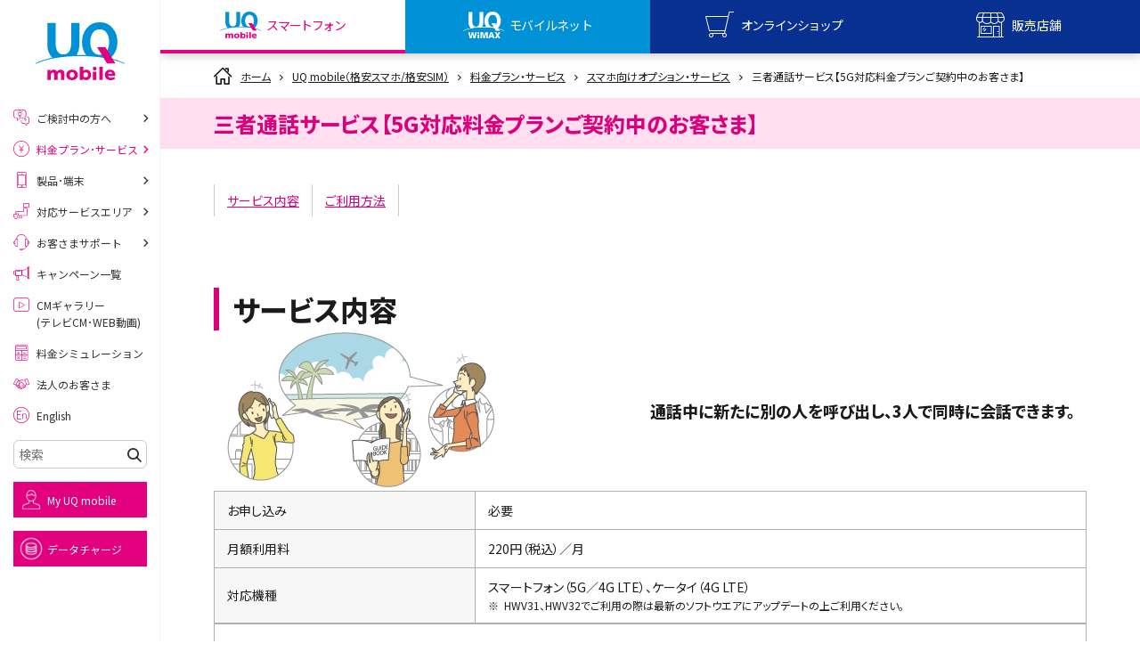

--- FILE ---
content_type: text/html
request_url: http://www.uqwimax.jp/mobile/plan/option/sansha-tsuwa/
body_size: 124091
content:
<!DOCTYPE html>
<html lang="ja">

<head prefix="og: http://ogp.me/ns#">
  <meta charset="UTF-8">
  <meta http-equiv="X-UA-Compatible" content="IE=edge">
  <link rel="icon" href="https://www.uqwimax.jp/favicon.ico">
  <meta name="format-detection" content="telephone=no">
  <meta name="viewport" content="width=device-width,initial-scale=1.0,minimum-scale=1.0,maximum-scale=5.0">

  <title>三者通話サービス【5G対応料金プランご契約中のお客さま】｜格安スマホ/格安SIMはUQ mobile（モバイル）【公式】</title>
  <meta name="description"
    content="UQ mobile（モバイル）の公式サイトです。三者通話サービス【5G対応料金プランご契約中のお客さま】。au 4G LTEに対応した安心・信頼のUQmobile。あなたにピッタリくるスマホ。格安スマホ、格安SIMならUQmobile。au 5G/4G LTEで快適に、eSIM対応もUQ mobile！">
  <link rel="canonical" href="https://www.uqwimax.jp/mobile/plan/option/sansha-tsuwa/">

  <link rel="alternate" type="application/rss+xml" title="ニュースリリース"
    href="https://www.uqwimax.jp/annai/news_release/index.xml">
  <link rel="alternate" type="application/rss+xml" title="お知らせ" href="https://www.uqwimax.jp/information/index.xml">

  <meta name="twitter:card" content="summary_large_image" />
  <meta name="twitter:site" content="@UQinfo">
  <meta name="twitter:creator" content="@UQinfo">
  <meta property="og:title" content="三者通話サービス【5G対応料金プランご契約中のお客さま】｜格安スマホ/格安SIMはUQ mobile（モバイル）【公式】">
  <meta property="og:type" content="article">
  <meta property="og:url" content="https://www.uqwimax.jp/mobile/plan/option/sansha-tsuwa/">
  <meta property="og:image" content="https://www.uqwimax.jp/common2/images/ogp.png">
  <meta property="og:site_name" content="KDDI">
  <meta property="og:description"
    content="UQ mobile（モバイル）の公式サイトです。三者通話サービス【5G対応料金プランご契約中のお客さま】。au 4G LTEに対応した安心・信頼のUQmobile。あなたにピッタリくるスマホ。格安スマホ、格安SIMならUQmobile。au 5G/4G LTEで快適に、eSIM対応もUQ mobile！">

  <link rel="preconnect" href="https://fonts.googleapis.com">
<link rel="preconnect" href="https://fonts.gstatic.com" crossorigin>
<link rel="preload" as="style" fetchpriority="high" href="https://fonts.googleapis.com/css2?family=Noto+Sans+JP:wght@100..900&display=swap">
<link rel="stylesheet" href="https://fonts.googleapis.com/css2?family=Noto+Sans+JP:wght@100..900&display=swap" media="print" onload="this.media='all'">
<style>
@charset "utf-8";a,abbr,acronym,address,applet,article,aside,audio,b,big,blockquote,body,canvas,caption,center,cite,code,dd,del,details,dfn,div,dl,dt,em,embed,fieldset,figcaption,figure,footer,form,h1,h2,h3,h4,h5,h6,header,hgroup,html,i,iframe,img,ins,kbd,label,legend,li,mark,menu,nav,object,ol,output,p,pre,q,ruby,s,samp,section,small,span,strike,strong,sub,summary,sup,table,tbody,td,tfoot,th,thead,time,tr,tt,u,ul,var,video{border:0;font:inherit;font-size:100%;line-height:1.6;margin:0;padding:0;vertical-align:baseline}body{-webkit-text-size-adjust:none;background-color:#fff;color:#555;font-family:Helvetica Neue,Helvetica,Arial,sans-serif;font-size:12px}article,aside,details,figcaption,figure,footer,header,hgroup,menu,nav,section,summary{display:block}abbr,acronym{border:0}abbr,cite,code,dfn,em,kbd,q,samp,small,span,strong,var{display:inline;font-style:normal}em,h1,h2,h3,h4,h5,h6,strong{font-weight:700}ol,ul{list-style:none;margin:0;padding:0}blockquote,q{quotes:none}blockquote:after,blockquote:before,q:after,q:before{content:"";content:none}button,input,optgroup,select,textarea{color:inherit;font:inherit;font-weight:inherit;margin:0}button,input{line-height:normal}button{overflow:visible}button,select{text-transform:none}button,html input[type=button],input[type=reset],input[type=submit]{-webkit-appearance:button;cursor:pointer}button[disabled],html input[disabled]{cursor:default}button::-moz-focus-inner,input::-moz-focus-inner{border:0;padding:0}input,select{vertical-align:middle}input{-webkit-box-sizing:content-box;-moz-box-sizing:content-box;border:none;box-sizing:content-box;margin:0;padding:0}input:focus{outline:none}input[type=checkbox],input[type=radio]{box-sizing:border-box;padding:0}input[type=number]::-webkit-inner-spin-button,input[type=number]::-webkit-outer-spin-button{height:auto}input[type=search]{-webkit-box-sizing:content-box;-moz-box-sizing:content-box;-webkit-appearance:textfield;box-sizing:content-box}input[type=search]::-webkit-search-cancel-button,input[type=search]::-webkit-search-decoration{-webkit-appearance:none}label{cursor:pointer}table{border-collapse:collapse;border-spacing:0}caption,th{text-align:left}code,kbd,pre,samp,tt{font-family:monospace;line-height:100%}pre{overflow:auto}b,strong{font-weight:700}hr{clear:both}img{border:none;margin:0;padding:0;vertical-align:bottom}.uq-globalheader{border-bottom:none;box-shadow:0 0 12px 0 rgba(0,0,0,.3);left:0;position:fixed;text-align:left;top:0;width:100%;z-index:999}.uq-globalheader ol,.uq-globalheader ul{margin:0}.is-headNews--show .uq-globalheader{position:relative}.uq-globalheader__upper{background:#fff;display:-webkit-flex;display:-ms-flexbox;display:flex;-webkit-justify-content:space-between;-ms-flex-pack:justify;justify-content:space-between;min-height:55px;padding:0;position:relative}.uq-globalheader__l{-webkit-align-self:center;-ms-flex-item-align:center;align-self:center;margin-left:20px;position:relative;width:146px;z-index:5}.uq-globalheader__c{bottom:0;height:35px;left:0;margin:auto;position:absolute;right:0;top:0;width:58px;z-index:1}.uq-globalheader__c a{display:block}.uq-globalheader__r{-webkit-align-self:center;-ms-flex-item-align:center;align-self:center;position:relative;z-index:5}.uq-globalheader__btnMenu,.uq-globalheader__btnMyuq{display:block;height:55px;width:55px}.uq-globalheader__btnMenu{background:url(/assets/v2/common/images/gnavi_menu.png) no-repeat 50%;background-size:contain;vertical-align:top}.uq-globalheader__btnMyuq{background:url(/assets/v2/common/images/gnavi_myuq.png) no-repeat 50%;background-size:contain;vertical-align:top}.uq-globalheader__menu{background:#fff;display:-webkit-flex;display:-ms-flexbox;display:flex;-webkit-justify-content:space-between;-ms-flex-pack:justify;justify-content:space-between;min-height:55px;padding:0;position:relative}.uq-globalheader__menu>li{width:25%}.uq-globalheader__btnShop,.uq-globalheader__btnStore,.uq-globalheader__btnUqm,.uq-globalheader__btnUqw{background-position:top;background-repeat:no-repeat;background-size:auto 200%;display:block;height:55px;position:relative;text-decoration:none;width:100%}.uq-globalheader__btnShop>span,.uq-globalheader__btnStore>span,.uq-globalheader__btnUqm>span,.uq-globalheader__btnUqw>span{bottom:10px;display:block;font-size:10.2px;left:0;line-height:1;position:absolute;text-align:center;text-decoration:none;white-space:nowrap;width:100%;z-index:1}.uq-globalheader__btnShop.is-current,.uq-globalheader__btnStore.is-current,.uq-globalheader__btnUqm.is-current,.uq-globalheader__btnUqw.is-current{background-position:center 100%}.uq-globalheader__btnShop.is-current:before,.uq-globalheader__btnStore.is-current:before,.uq-globalheader__btnUqm.is-current:before,.uq-globalheader__btnUqw.is-current:before{bottom:0;content:"";display:block;height:4px;left:0;position:absolute;width:100%;z-index:1}.uq-globalheader__btnUqm{background-color:#e4007f;background-image:url(/assets/v2/common/images/gnavi_uqm_02.png)}.uq-globalheader__btnUqm>span{color:#fff;letter-spacing:-.1em}.uq-globalheader__btnUqm.is-current{background-color:#fff}.uq-globalheader__btnUqm.is-current>span{color:#e4007f}.uq-globalheader__btnUqm.is-current:before{background-color:#e4007f}.uq-globalheader__btnUqw{background-color:#0091d7;background-image:url(/assets/v2/common/images/gnavi_uqw_02.png)}.uq-globalheader__btnUqw>span{color:#fff;letter-spacing:-.05em}.uq-globalheader__btnUqw.is-current{background-color:#fff}.uq-globalheader__btnUqw.is-current>span{color:#0091d7}.uq-globalheader__btnUqw.is-current:before{background-color:#0091d7}.uq-globalheader__btnShop{background-color:#083090;background-image:url(/assets/v2/common/images/gnavi_shop_02.png)}.uq-globalheader__btnShop>span{color:#fff;letter-spacing:-.1em}.uq-globalheader__btnShop.is-current{background-color:#fff}.uq-globalheader__btnShop.is-current>span{color:#083090}.uq-globalheader__btnShop.is-current:before{background-color:#083090}.uq-globalheader__btnStore{background-color:#083090;background-image:url(/assets/v2/common/images/gnavi_store_02.png)}.uq-globalheader__btnStore>span{color:#fff}.uq-globalheader__btnStore.is-current{background-color:#fff}.uq-globalheader__btnStore.is-current>span{color:#083090}.uq-globalheader__btnStore.is-current:before{background-color:#083090}.uq-globalheader__list{text-align:right}.uq-globalheader__list>li{display:inline-block;vertical-align:bottom}.uq-globalheader__list>li span{display:none}.uq-globalheader__slidemenu{background:#fff;display:none;left:0;overflow:hidden;position:absolute;top:100%;width:100%;z-index:1}.uq-globalheader__slidemenu__list>li{border-top:1px solid #d2d2d2;line-height:18px}.uq-globalheader__slidemenu__list>li a{color:#888;display:block;font-size:15px;padding:10px 40px 10px 85px;position:relative;text-decoration:none}.uq-globalheader__slidemenu__list>li a:before{speak:none;bottom:0;content:"\e900";font-family:uq-icomoon!important;font-size:140%;font-style:normal;font-variant:normal;font-weight:400;height:1em;line-height:1;margin:auto;position:absolute;right:15px;text-align:center;text-transform:none;top:0;width:1em;z-index:1}.uq-globalheader__slidemenu__list>li small{display:block;font-size:12px}.uq-globalheader__slidemenu__data,.uq-globalheader__slidemenu__howto,.uq-globalheader__slidemenu__mobile,.uq-globalheader__slidemenu__wimax{background-position:20px;background-repeat:no-repeat;background-size:51px auto}.uq-globalheader__slidemenu__wimax{background-image:url(/assets/v2/common/images/logo_sq_wimax.png)}.uq-globalheader__slidemenu__mobile{background-image:url(/assets/v2/common/images/logo_sq_mobile.png)}.uq-globalheader__slidemenu__data{background-image:url(/assets/v2/common/images/logo_sq_data.png)}.uq-globalheader__slidemenu__howto{background-image:url(/assets/v2/common/images/logo_uq_howto.png)}.uq-headNews{background:#e2007e;padding:0 36px;position:relative;z-index:999}.uq-headNews__link{display:block;padding:.5em;text-decoration:none}.uq-headNews__link,.uq-headNews__text{color:#fff;text-align:center}.uq-headNews__text>span{display:inline-block;font-size:12px;text-align:left}.uq-headNews__text>small{display:block;font-size:10px;text-decoration:underline}.uq-headNews__closeBtn{background:url(/assets/v2/common/images/icon_cross_white.png) no-repeat 50%;background-size:20px 20px;border:1px solid #fff;height:26px;margin:auto;position:absolute;right:10px;top:10px;width:26px;z-index:1}#topicpath{font-size:12px;padding:0}#main>#topicpath,#uq-content>#topicpath{padding:15px}.uq-breadcrumb{padding:10px 20px}.uq-breadcrumb ul{zoom:1}.uq-breadcrumb ul:after,.uq-breadcrumb ul:before{content:"\0020";display:block;height:0;visibility:hidden}.uq-breadcrumb ul:after{clear:both}.uq-breadcrumb ul>li{display:inline-block;font-size:10px;line-height:1;margin-right:5px;position:relative}.uq-breadcrumb ul>li:first-child{margin-left:0}.uq-breadcrumb ul>li>a,.uq-breadcrumb ul>li>span{color:#666;display:block;position:relative;text-decoration:none}.uq-breadcrumb ul>li>a{color:#09f!important;text-decoration:none!important}.uq-breadcrumbBottom{background:#f3f3f3;padding:12px 0 22px}.uq-breadcrumbBottomList{font-size:0;text-align:left}.uq-breadcrumbBottomList__li{display:inline-block;font-size:9px;margin-left:.25em;margin-top:1em;position:relative}.uq-breadcrumbBottomList__li:before{content:">";display:inline-block;margin-right:.25em}.uq-breadcrumbBottomList__li:first-child{margin-left:0}.uq-breadcrumbBottomList__li:first-child a{padding-left:1.5em;position:relative}.uq-breadcrumbBottomList__li:first-child a:before{speak:none;color:#737373;content:"\e90c";font-family:uq-icomoon!important;font-size:11px;font-style:normal;font-variant:normal;font-weight:400;height:1em;left:0;line-height:1;position:absolute;text-align:center;text-transform:none;top:0;width:1em;z-index:1}.uq-breadcrumbBottomList__li:first-child:before{content:none}.uq-breadcrumbBottomList__li a{color:#e2007e}.is-wimaxPage .uq-breadcrumbBottomList__li a{color:#0091d7}#uq-globalsidebarFlag{display:none}.uq-globalsidebar{background:transparent;height:100%;left:0;position:fixed;top:0;-webkit-transform:translate3d(-100%,0,0);transform:translate3d(-100%,0,0);transition:background .3s ease,-webkit-transform 0s ease .3s;transition:transform 0s ease .3s,background .3s ease;transition:transform 0s ease .3s,background .3s ease,-webkit-transform 0s ease .3s;width:100%;z-index:999}.uq-globalsidebar ol,.uq-globalsidebar ul{margin:0}.is-menuOpen .uq-globalsidebar{background:rgba(0,0,0,.8);-webkit-transform:translateZ(0);transform:translateZ(0);transition:background .3s ease,-webkit-transform 0s ease;transition:transform 0s ease,background .3s ease;transition:transform 0s ease,background .3s ease,-webkit-transform 0s ease}.uq-globalsidebar__bg{height:100%;left:0;position:absolute;top:0;width:100%;z-index:2}.uq-globalsidebar__searchArea{background:linear-gradient(180deg,#ebebeb 60%,#dfdfdf);border-bottom:1px solid #e9e9e9}.uq-globalsidebar__search{padding:40px 20px;position:relative}.uq-globalsidebar__search__w{position:relative}.uq-globalsidebar__search__l{width:100%}.uq-globalsidebar__search__r{box-sizing:border-box;height:35px;position:absolute;right:0;top:0;width:40px;z-index:1}.uq-globalsidebar__search input{-webkit-appearance:none;appearance:none;background-image:url(/assets/v2/common/images/icon_search_gray.png);background-position:10px;background-repeat:no-repeat;background-size:13px 13px;border:1px solid #dbdbdb;border-radius:3px;box-sizing:border-box;height:35px;line-height:33px;padding-left:30px;width:100%}.uq-globalsidebar__search button{-webkit-appearance:none;appearance:none;background:#3e3e3e url(/assets/v2/common/images/icon_search_white.png) no-repeat 50%;background-size:16px 16px;border:1px solid #dbdbdb;border-radius:0 3px 3px 0;height:35px;width:100%}.uq-globalsidebar__btnClose{background:url(/assets/v2/common/images/icon_cross_white.png) no-repeat 50%;background-size:26px auto;height:46px;left:295px;opacity:0;position:absolute;top:0;-webkit-transform:translate3d(-200%,0,0);transform:translate3d(-200%,0,0);transition:.3s ease;width:46px;z-index:3}.is-menuOpen .uq-globalsidebar__btnClose{opacity:1;-webkit-transform:translateZ(0);transform:translateZ(0);transition:.3s ease .1s}.uq-globalsidebar__scr{-webkit-overflow-scrolling:touch;background:#fff;height:100%;overflow:auto;position:relative;-webkit-transform:translateX(-100%);transform:translateX(-100%);width:295px;z-index:9}.is-menuOpen .uq-globalsidebar__scr,.uq-globalsidebar__scr{transition:-webkit-transform .3s ease;transition:transform .3s ease;transition:transform .3s ease,-webkit-transform .3s ease}.is-menuOpen .uq-globalsidebar__scr{-webkit-transform:translateX(0);transform:translateX(0)}.uq-globalsidebar__scr .uq-tabBtn{padding-bottom:15px;padding-top:15px}.uq-globalsidebar__topNav{display:-webkit-flex;display:-ms-flexbox;display:flex;-webkit-justify-content:center;-ms-flex-pack:center;justify-content:center;padding:10px 8px}.uq-tabTrg--mobile .uq-globalsidebar__topNav,.uq-tabTrg--wimax .uq-globalsidebar__topNav{background:#e6e6e6}.uq-globalsidebar__topNav>li{margin:0 2px;max-width:65px;width:calc(25% - 4px)}.uq-globalsidebar__topNav>li a{background:#e4007f;display:block}.uq-tabTrg--wimax .uq-globalsidebar__topNav>li a{background:#0091d7}.uq-globalsidebar__topNav>li a img{height:auto;width:100%}.uq-globalsidebar__menulist{text-align:left}.uq-tabTrg--mobile .uq-globalsidebar__menulist,.uq-tabTrg--wimax .uq-globalsidebar__menulist{background:#e6e6e6}.uq-tabTrg--mobile .uq-globalsidebar__menulist__li{border-bottom:1px solid #f9cde6}.uq-tabTrg--wimax .uq-globalsidebar__menulist__li{border-bottom:1px solid #ced4e7}.uq-tabTrg--mobile .uq-globalsidebar__menulist__li:first-child{border-top:1px solid #f9cde6}.uq-tabTrg--wimax .uq-globalsidebar__menulist__li:first-child{border-top:1px solid #ced4e7}.uq-globalsidebar__menulist__btn,.uq-globalsidebar__menulist__link{display:block;font-size:15px;line-height:1;padding:1em 10px;padding-right:40px;position:relative;text-decoration:none}.uq-tabTrg--mobile .uq-globalsidebar__menulist__btn,.uq-tabTrg--mobile .uq-globalsidebar__menulist__link{color:#e2007e}.uq-tabTrg--wimax .uq-globalsidebar__menulist__btn,.uq-tabTrg--wimax .uq-globalsidebar__menulist__link{color:#001f84}.uq-globalsidebar__menulist__btn:before,.uq-globalsidebar__menulist__link:before{speak:none;bottom:0;content:"\e900";font-family:uq-icomoon!important;font-style:normal;font-variant:normal;font-weight:400;height:1em;line-height:1;margin:auto;position:absolute;right:15px;text-align:center;text-transform:none;top:0;width:1em;z-index:1}.uq-globalsidebar__menulist__btn[target=_blank]:before,.uq-globalsidebar__menulist__link[target=_blank]:before{content:"\e907"}.uq-globalsidebar__menulist__btn:before{-webkit-transform:rotate(90deg);transform:rotate(90deg)}.is-open .uq-globalsidebar__menulist__btn:before{-webkit-transform:rotate(270deg);transform:rotate(270deg)}.uq-globalsidebar__menulist__li>ul{display:none}.uq-globalsidebar__menulist__li>ul>li{border-top:1px solid hsla(0,0%,53%,.2)}.uq-globalsidebar__menulist__li>ul a{background:#fff;color:#888;display:block;font-size:12px;line-height:1;padding:1.875em 40px 1.875em 48px;position:relative;text-decoration:none}.uq-globalsidebar__menulist__li>ul a:before{speak:none;bottom:0;color:#e4007f;content:"\e900";font-family:uq-icomoon!important;font-size:125%;font-style:normal;font-variant:normal;font-weight:400;height:1em;line-height:1;margin:auto;position:absolute;right:15px;text-align:center;text-transform:none;top:0;width:1em;z-index:1}.uq-tabTrg--wimax .uq-globalsidebar__menulist__li>ul a:before{color:#0091d7}.uq-globalsidebar__menulist__li>ul a[target=_blank]:before{content:"\e907"}.uq-globalsidebar__submenulist{background:#262626;padding:20px 10px 30px;text-align:left}.uq-globalsidebar__submenulist__li{border-bottom:1px solid #3e3e3e}.uq-globalsidebar__submenulist__li>a{color:#fff;display:block;font-size:12px;line-height:1;padding:1.35em 10px;position:relative;text-decoration:none}.uq-globalsidebar__submenulist__li>a:before{speak:none;bottom:0;content:"\e900";font-family:uq-icomoon!important;font-style:normal;font-variant:normal;font-weight:400;height:1em;line-height:1;margin:auto;position:absolute;right:5px;text-align:center;text-transform:none;top:0;width:1em;z-index:1}.uq-globalsidebar__submenulist__li>a[target=_blank]:before{content:"\e907"}.uq-globalsidebar__snslist{padding:0;text-align:left}.uq-globalsidebar__snslist__li>a{font-size:12px;line-height:1.5;text-decoration:none}.uq-globalsidebar__share{background:#262626;padding-bottom:30px;padding-top:30px;text-align:center}.uq-globalsidebar__share__title{color:#fff}.uq-globalsidebar__share__list{font-size:0;text-align:center}.uq-globalsidebar__share__list>li{display:inline-block;font-size:12px;margin:10px 10px 0}.uq-pageTitleBand__title{font-size:15px;line-height:1.1;padding:1.5em 0;position:relative}.uq-backgroundcolor--mobilePink .uq-pageTitleBand__title{color:#e4007f}.uq-backgroundcolor--mobileBlue .uq-pageTitleBand__title{color:#0091d7}.uq-color--black,a.uq-textlink.uq-color--black{color:#303030}.uq-color--red,a.uq-textlink.uq-color--red{color:#e2007e}.uq-color--blue,a.uq-textlink.uq-color--blue{color:#09f}.uq-color--dblue,a.uq-textlink.uq-color--dblue{color:#001f84}.uq-color--mRed,a.uq-textlink.uq-color--mRed{color:#e4007f}.uq-color--mPink,a.uq-textlink.uq-color--mPink{color:#fce5f2}.uq-color--mBlue,a.uq-textlink.uq-color--mBlue{color:#0091d7}.uq-color--mGray,a.uq-textlink.uq-color--mGray{color:#e6e6e6}.uq-color--shopRed,a.uq-textlink.uq-color--shopRed{color:#f72d85}.uq-color--fontGray,a.uq-textlink.uq-color--fontGray{color:#666}.uq-btn,a.uq-btn{box-shadow:0 2px 0 0 rgba(0,0,0,.1);cursor:pointer;display:block;position:relative;text-decoration:none!important;transition:opacity .3s ease}.uq-btnWrap,a.uq-btnWrap{background:#fff;overflow:hidden}.uq-btn:hover,a.uq-btn:hover{opacity:.8;transition:opacity .3s ease}.uq-btn:before,a.uq-btn:before{bottom:0;content:"\e900";height:1em;margin:auto;position:absolute;right:15px;top:0;width:1em;z-index:1}.uq-btn:before,.uq-btn[target=_blank]:before,a.uq-btn:before,a.uq-btn[target=_blank]:before{speak:none;font-family:uq-icomoon!important;font-style:normal;font-variant:normal;font-weight:400;line-height:1;text-align:center;text-transform:none}.uq-btn[target=_blank]:before,a.uq-btn[target=_blank]:before{content:"\e90b"}.uq-btn--pink,a.uq-btn--pink{background:#e2007e;color:#fff;font-size:15px;padding:1em 30px 1em 1.4em}.uq-btn--pink:hover,a.uq-btn--pink:hover{color:#fff}.uq-btn--blue,a.uq-btn--blue{background:#0091d7;color:#fff;font-size:15px;padding:1em 30px 1em 1.4em}.uq-btn--gray,a.uq-btn--gray{background:#a0a0a0;color:#fff;font-size:15px;padding:1em 30px 1em 1.4em}.uq-btn--transGray,a.uq-btn--transGray{background:transparent;border:1px solid #cdcdcd;color:#cdcdcd;font-size:12px;padding:1em 30px 1em 1.4em}.uq-btn--white,a.uq-btn--white{background:#fff;color:#303030;font-size:15px;padding:1em 30px 1em 1.4em}.uq-btn--white:before,a.uq-btn--white:before{color:#e2007e;-webkit-transform:scale(1.3333);transform:scale(1.3333)}.is-wimaxPage .uq-btn--white:before,.is-wimaxPage a.uq-btn--white:before{color:#0091d7}.uq-btn--white .uq-btn__iconOptionList+*,a.uq-btn--white .uq-btn__iconOptionList+*{margin-top:.35em}.uq-btn--white>span,a.uq-btn--white>span{display:block;font-weight:800}.uq-btn--white small,a.uq-btn--white small{color:#737373;display:block;font-size:12px;margin-top:0}.uq-btn--whiteBlue,a.uq-btn--whiteBlue{background:#fff;color:#737373;font-size:15px;padding:1em 30px 1em 1.4em;width:100%}.uq-btn--whiteBlue:before,a.uq-btn--whiteBlue:before{color:#0091d7;-webkit-transform:scale(.75);transform:scale(.75)}.uq-btn--whiteBlue>span,a.uq-btn--whiteBlue>span{display:block}.uq-btn--noArrow,a.uq-btn--noArrow{padding-left:0;padding-right:0}.uq-btn--noArrow:before,a.uq-btn--noArrow:before{content:none!important;display:none!important}.uq-btn--img,a.uq-btn--img{background:#fff;box-shadow:none;display:block;line-height:1;padding:0;transition:none}.uq-btn--img:hover,a.uq-btn--img:hover{opacity:1;transition:none}.uq-btn--img:hover>*,a.uq-btn--img:hover>*{opacity:.8;transition:opacity .3s ease}.uq-btn--img>*,a.uq-btn--img>*{transition:opacity .3s ease}.uq-btn--img:before,a.uq-btn--img:before{content:none!important;display:none!important}.uq-snsAccount__list .uq-btn,.uq-snsAccount__list a.uq-btn{box-shadow:none}.uq-btn--back,a.uq-btn--back{padding:1em 1.4em 1em 30px}.uq-btn--back:before,a.uq-btn--back:before{left:15px;right:auto;-webkit-transform:rotate(180deg);transform:rotate(180deg)}.uq-btn__iconOptionList{font-size:0}.uq-btn__iconOptionList>span{display:inline-block;width:40px}.uq-btn__iconOptionList>span+span{margin-left:5px}.uq-transBtn{border:1px solid #fff;box-shadow:0 2px 0 0 rgba(0,0,0,.1);cursor:pointer;display:block;padding:.75em 2em;position:relative;text-align:center;text-decoration:none}.uq-transBtn,.uq-transBtn:hover{transition:opacity .3s ease,color .3s ease,border .3s ease}.uq-transBtn:hover{opacity:.8}.uq-transBtn:before{speak:none;bottom:0;content:"\e900";font-family:uq-icomoon!important;font-style:normal;font-variant:normal;font-weight:400;height:1em;line-height:1;margin:auto;position:absolute;right:15px;text-align:center;text-transform:none;top:0;width:1em;z-index:1}.uq-transBtn--pink{border-color:#e2007e;color:#e2007e!important}.is-wimaxPage .uq-transBtn--pink.uqjs-more__btn{border-color:#0091d7;color:#0091d7!important}.uq-transBtn--blue{border-color:#001f84;color:#001f84!important}.uq-transBtn--gray{border-color:#cdcdcd;color:#cdcdcd!important}.uq-transBtn--gray:hover{border-color:#fff;color:#fff;opacity:1;transition:opacity .3s ease,color .3s ease,border .3s ease}.uq-iconBtn,a.uq-iconBtn,a:link.uq-iconBtn,a:visited.uq-iconBtn{background:#e2007e;box-shadow:0 2px 0 0 rgba(0,0,0,.1);box-sizing:border-box;color:#fff;cursor:pointer;display:-webkit-flex;display:-ms-flexbox;display:flex;-webkit-flex:1;-ms-flex:1;flex:1;-webkit-flex-direction:column;-ms-flex-direction:column;flex-direction:column;font-size:15px;-webkit-justify-content:center;-ms-flex-pack:center;justify-content:center;min-height:90px;padding:10px 40px 10px 90px;position:relative;text-decoration:none}.uq-iconBtnWrap,a.uq-iconBtnWrap,a:link.uq-iconBtnWrap,a:visited.uq-iconBtnWrap{display:-webkit-flex;display:-ms-flexbox;display:flex;-webkit-flex:1;-ms-flex:1;flex:1;overflow:hidden}.uq-iconBtn[target=_blank]:before,a.uq-iconBtn[target=_blank]:before,a:link.uq-iconBtn[target=_blank]:before,a:visited.uq-iconBtn[target=_blank]:before{speak:none;content:"\e90b";font-family:uq-icomoon!important;font-style:normal;font-variant:normal;font-weight:400;line-height:1;text-align:center;text-transform:none}.uq-iconBtn:before,a.uq-iconBtn:before,a:link.uq-iconBtn:before,a:visited.uq-iconBtn:before{speak:none;bottom:0;content:"\e900";font-family:uq-icomoon!important;font-size:100%;font-style:normal;font-variant:normal;font-weight:400;height:1em;line-height:1;margin:auto;position:absolute!important;right:15px;text-align:center;text-transform:none;top:0;-webkit-transform:scale(1.33333);transform:scale(1.33333);-webkit-transform-origin:center right;transform-origin:center right;width:1em;z-index:1}.uq-iconBtn--white.uq-iconBtn:before,.uq-iconBtn--whitea.uq-iconBtn:before,.uq-iconBtn--whitea:link.uq-iconBtn:before,.uq-iconBtn--whitea:visited.uq-iconBtn:before{color:#e2007e;-webkit-transform:scale(1);transform:scale(1)}.is-wimaxPage .uq-iconBtn--white.uq-iconBtn:before,.is-wimaxPage .uq-iconBtn--whitea.uq-iconBtn:before,.is-wimaxPage .uq-iconBtn--whitea:link.uq-iconBtn:before,.is-wimaxPage .uq-iconBtn--whitea:visited.uq-iconBtn:before{color:#0091d7}.uq-iconBtn__icon,a.uq-iconBtn__icon,a:link.uq-iconBtn__icon,a:visited.uq-iconBtn__icon{bottom:0;display:block;height:70px;left:10px;margin:auto;position:absolute!important;top:0;width:70px}.uq-iconBtn__icon.uq-icon,a.uq-iconBtn__icon.uq-icon,a:link.uq-iconBtn__icon.uq-icon,a:visited.uq-iconBtn__icon.uq-icon{padding:0}.uq-iconBtn__icon.uq-icon:before,a.uq-iconBtn__icon.uq-icon:before,a:link.uq-iconBtn__icon.uq-icon:before,a:visited.uq-iconBtn__icon.uq-icon:before{color:#e2007e;font-size:52px;height:1em;right:0;width:1em}.is-wimaxPage .uq-iconBtn__icon.uq-icon:before,.is-wimaxPage a.uq-iconBtn__icon.uq-icon:before,.is-wimaxPage a:link.uq-iconBtn__icon.uq-icon:before,.is-wimaxPage a:visited.uq-iconBtn__icon.uq-icon:before{color:#0091d7}.uq-iconBtn__largeTitle,a.uq-iconBtn__largeTitle,a:link.uq-iconBtn__largeTitle,a:visited.uq-iconBtn__largeTitle{display:block;font-size:17px;line-height:1.4}.uq-iconBtn__title,a.uq-iconBtn__title,a:link.uq-iconBtn__title,a:visited.uq-iconBtn__title{display:block;font-weight:800;line-height:1.4}.uq-iconBtn__title small,a.uq-iconBtn__title small,a:link.uq-iconBtn__title small,a:visited.uq-iconBtn__title small{font-size:9px}.uq-iconBtn__price,a.uq-iconBtn__price,a:link.uq-iconBtn__price,a:visited.uq-iconBtn__price{color:#e2007e;font-size:18px}.uq-iconBtn__price em,a.uq-iconBtn__price em,a:link.uq-iconBtn__price em,a:visited.uq-iconBtn__price em{font-size:24px;font-weight:400}.is-wimaxPage .uq-iconBtn__price,.is-wimaxPage a.uq-iconBtn__price,.is-wimaxPage a:link.uq-iconBtn__price,.is-wimaxPage a:visited.uq-iconBtn__price{color:#0091d7}.uq-iconBtn__text,a.uq-iconBtn__text,a:link.uq-iconBtn__text,a:visited.uq-iconBtn__text{display:block;font-size:80%;line-height:1.4;margin-top:.25em}.uq-iconBtn__caution,a.uq-iconBtn__caution,a:link.uq-iconBtn__caution,a:visited.uq-iconBtn__caution{font-size:9px;margin-top:1em}.uq-iconBtn--white,a.uq-iconBtn--white,a:link.uq-iconBtn--white,a:visited.uq-iconBtn--white{background:#fff;color:#303030}.uq-iconBtn--white small,a.uq-iconBtn--white small,a:link.uq-iconBtn--white small,a:visited.uq-iconBtn--white small{color:#737373}.uq-iconBtn--blue,a.uq-iconBtn--blue,a:link.uq-iconBtn--blue,a:visited.uq-iconBtn--blue{background:#0091d7;color:#fff}.uq-iconBtn--lightblue,a.uq-iconBtn--lightblue,a:link.uq-iconBtn--lightblue,a:visited.uq-iconBtn--lightblue{background:#09f;color:#fff}.uq-secBtn,a.uq-secBtn,a:link.uq-secBtn,a:visited.uq-secBtn{background:#fdf2fa;border:2px solid #e2007e;box-shadow:0 2px 0 0 rgba(0,0,0,.1);box-sizing:border-box;color:#e2007e;cursor:pointer;display:-webkit-flex;display:-ms-flexbox;display:flex;-webkit-flex:1;-ms-flex:1;flex:1;-webkit-flex-direction:column;-ms-flex-direction:column;flex-direction:column;font-size:15px;-webkit-justify-content:center;-ms-flex-pack:center;justify-content:center;min-height:40px;padding:0 30px 0 20px;position:relative;text-align:center;text-decoration:none}.uq-secBtnWrap,a.uq-secBtnWrap,a:link.uq-secBtnWrap,a:visited.uq-secBtnWrap{display:-webkit-flex;display:-ms-flexbox;display:flex;-webkit-flex:1;-ms-flex:1;flex:1}.uq-secBtn:before,a.uq-secBtn:before,a:link.uq-secBtn:before,a:visited.uq-secBtn:before{speak:none;bottom:0;content:"\e900";font-family:uq-icomoon!important;font-size:100%;font-style:normal;font-variant:normal;font-weight:400;height:1em;line-height:1;margin:auto;position:absolute;right:15px;text-align:center;text-transform:none;top:0;-webkit-transform-origin:center right;transform-origin:center right;width:1em;z-index:1}.uq-secBtn[target=_blank]:before,a.uq-secBtn[target=_blank]:before,a:link.uq-secBtn[target=_blank]:before,a:visited.uq-secBtn[target=_blank]:before{speak:none;content:"\e90b";font-family:uq-icomoon!important;font-style:normal;font-variant:normal;font-weight:400;line-height:1;text-align:center;text-transform:none}.uq-secBtn.uq-secBtn--small,a.uq-secBtn.uq-secBtn--small,a:link.uq-secBtn.uq-secBtn--small,a:visited.uq-secBtn.uq-secBtn--small{font-size:12px}.uq-secBtn.uq-secBtn--small.uq-left,a.uq-secBtn.uq-secBtn--small.uq-left,a:link.uq-secBtn.uq-secBtn--small.uq-left,a:visited.uq-secBtn.uq-secBtn--small.uq-left{text-align:left}.uq-iconSmallBtn,a.uq-iconSmallBtn,a:link.uq-iconSmallBtn,a:visited.uq-iconSmallBtn{background:#fff;box-shadow:0 2px 0 0 rgba(0,0,0,.1);box-sizing:border-box;color:#737373;cursor:pointer;display:-webkit-flex;display:-ms-flexbox;display:flex;-webkit-flex:1;-ms-flex:1;flex:1;-webkit-flex-direction:column;-ms-flex-direction:column;flex-direction:column;font-size:15px;-webkit-justify-content:center;-ms-flex-pack:center;justify-content:center;padding:1.25em 40px 1.25em 4em;position:relative;text-decoration:none}.uq-iconSmallBtnWrap,a.uq-iconSmallBtnWrap,a:link.uq-iconSmallBtnWrap,a:visited.uq-iconSmallBtnWrap{display:-webkit-flex;display:-ms-flexbox;display:flex;-webkit-flex:1;-ms-flex:1;flex:1}.uq-iconSmallBtn:before,a.uq-iconSmallBtn:before,a:link.uq-iconSmallBtn:before,a:visited.uq-iconSmallBtn:before{speak:none;bottom:0;color:#e2007e;content:"\e902";font-family:uq-icomoon!important;font-size:100%;font-style:normal;font-variant:normal;font-weight:400;height:1em;line-height:1;margin:auto;position:absolute;right:15px;text-align:center;text-transform:none;top:0;-webkit-transform:scale(1);transform:scale(1);-webkit-transform-origin:center right;transform-origin:center right;width:1em;z-index:1}.is-wimaxPage .uq-iconSmallBtn:before,.is-wimaxPage a.uq-iconSmallBtn:before,.is-wimaxPage a:link.uq-iconSmallBtn:before,.is-wimaxPage a:visited.uq-iconSmallBtn:before{color:#0091d7}.uq-iconSmallBtn[target=_blank]:before,a.uq-iconSmallBtn[target=_blank]:before,a:link.uq-iconSmallBtn[target=_blank]:before,a:visited.uq-iconSmallBtn[target=_blank]:before{speak:none;content:"\e90b";font-family:uq-icomoon!important;font-style:normal;font-variant:normal;font-weight:400;line-height:1;text-align:center;text-transform:none}.uq-iconSmallBtn__icon,a.uq-iconSmallBtn__icon,a:link.uq-iconSmallBtn__icon,a:visited.uq-iconSmallBtn__icon{bottom:0;display:block;height:2em;left:18px;margin:auto;position:absolute;top:0;width:2em}.uq-iconSmallBtn__icon:before,a.uq-iconSmallBtn__icon:before,a:link.uq-iconSmallBtn__icon:before,a:visited.uq-iconSmallBtn__icon:before{font-size:2em}.uq-iconSmallBtn__title,a.uq-iconSmallBtn__title,a:link.uq-iconSmallBtn__title,a:visited.uq-iconSmallBtn__title{display:block}.uq-iconSmallBtn__text,a.uq-iconSmallBtn__text,a:link.uq-iconSmallBtn__text,a:visited.uq-iconSmallBtn__text{display:block;line-height:1.2}.uq-iconSmallBtn__iconS,a.uq-iconSmallBtn__iconS,a:link.uq-iconSmallBtn__iconS,a:visited.uq-iconSmallBtn__iconS{bottom:0;display:block;height:1em;left:10px;margin:auto;position:absolute;top:0;width:1em}.uq-iconSmallBtn__textS,a.uq-iconSmallBtn__textS,a:link.uq-iconSmallBtn__textS,a:visited.uq-iconSmallBtn__textS{display:block;font-size:12px;line-height:1.2}.uq-iconXsmallBtn,a.uq-iconXsmallBtn,a:link.uq-iconXsmallBtn,a:visited.uq-iconXsmallBtn{background:#fff;box-shadow:0 2px 0 0 rgba(0,0,0,.1);box-sizing:border-box;color:#737373;cursor:pointer;display:-webkit-flex;display:-ms-flexbox;display:flex;-webkit-flex:1;-ms-flex:1;flex:1;-webkit-flex-direction:column;-ms-flex-direction:column;flex-direction:column;font-size:12px;-webkit-justify-content:center;-ms-flex-pack:center;justify-content:center;padding:1em 40px 1em 72px;position:relative;text-decoration:none}.uq-iconXsmallBtnWrap,a.uq-iconXsmallBtnWrap,a:link.uq-iconXsmallBtnWrap,a:visited.uq-iconXsmallBtnWrap{display:-webkit-flex;display:-ms-flexbox;display:flex;-webkit-flex:1;-ms-flex:1;flex:1}.uq-iconXsmallBtn:before,a.uq-iconXsmallBtn:before,a:link.uq-iconXsmallBtn:before,a:visited.uq-iconXsmallBtn:before{speak:none;bottom:0;color:#e2007e;content:"\e902";font-family:uq-icomoon!important;font-size:100%;font-style:normal;font-variant:normal;font-weight:400;height:1em;line-height:1;margin:auto;position:absolute;right:13px;text-align:center;text-transform:none;top:0;-webkit-transform:scale(1.25);transform:scale(1.25);-webkit-transform-origin:center right;transform-origin:center right;width:1em;z-index:1}.is-wimaxPage .uq-iconXsmallBtn:before,.is-wimaxPage a.uq-iconXsmallBtn:before,.is-wimaxPage a:link.uq-iconXsmallBtn:before,.is-wimaxPage a:visited.uq-iconXsmallBtn:before{color:#0091d7}.uq-iconXsmallBtn[target=_blank]:before,a.uq-iconXsmallBtn[target=_blank]:before,a:link.uq-iconXsmallBtn[target=_blank]:before,a:visited.uq-iconXsmallBtn[target=_blank]:before{speak:none;content:"\e90b";font-family:uq-icomoon!important;font-style:normal;font-variant:normal;font-weight:400;line-height:1;text-align:center;text-transform:none}.uq-iconXsmallBtn__icon,a.uq-iconXsmallBtn__icon,a:link.uq-iconXsmallBtn__icon,a:visited.uq-iconXsmallBtn__icon{bottom:0;display:block;height:32px;left:20px;margin:auto;position:absolute;top:0;width:32px}.uq-iconXsmallBtn__title,a.uq-iconXsmallBtn__title,a:link.uq-iconXsmallBtn__title,a:visited.uq-iconXsmallBtn__title{display:block}.uq-iconXsmallBtn__text,a.uq-iconXsmallBtn__text,a:link.uq-iconXsmallBtn__text,a:visited.uq-iconXsmallBtn__text{display:block;line-height:1.4}.uq-moreBtn{background:#fdf2fa;border:2px solid #e2007e;box-shadow:0 2px 0 0 rgba(0,0,0,.1);box-sizing:border-box;color:#e2007e;cursor:pointer;min-height:50px;padding:0 30px 0 20px;position:relative;text-align:center;text-decoration:none}.uq-moreBtn:before{speak:none;bottom:0;content:"\e902";font-family:uq-icomoon!important;font-size:100%;font-style:normal;font-variant:normal;font-weight:400;height:1em;line-height:1;margin:auto;position:absolute;right:15px;text-align:center;text-transform:none;top:0;-webkit-transform:rotate(90deg);transform:rotate(90deg);-webkit-transform-origin:center;transform-origin:center;width:1em;z-index:1}.uq-inquiryBtn,a.uq-inquiryBtn{color:#e2007e!important;cursor:pointer;display:block;line-height:1;position:relative;text-decoration:none!important}.uq-inquiryBtn:before,a.uq-inquiryBtn:before{speak:none;bottom:0;content:"\e902";font-family:uq-icomoon!important;font-size:100%;font-style:normal;font-variant:normal;font-weight:400;height:1em;line-height:1;margin:auto;position:absolute;right:5px;text-align:center;text-transform:none;top:0;-webkit-transform-origin:center;transform-origin:center;width:1em;z-index:1}.uq-inquiryBtn:after,a.uq-inquiryBtn:after{background-position:50%;background-repeat:no-repeat;background-size:contain;bottom:0;content:"";left:5px;margin:auto;position:absolute;top:0}.uq-inquiryBtn--chat,a.uq-inquiryBtn--chat{border-bottom:1px solid #e2007e}.uq-inquiryBtn--chat:after,a.uq-inquiryBtn--chat:after{background-image:url(/assets/v2/common/images/icon_menu_pink_12.png)}.uq-inquiryBtn--tel,a.uq-inquiryBtn--tel{border-bottom:1px solid #e2007e}.uq-inquiryBtn--tel:after,a.uq-inquiryBtn--tel:after{background-image:url(/assets/v2/common/images/icon_menu_pink_15.png)}.uq-inquiryBtn--mail,a.uq-inquiryBtn--mail{border-bottom:1px solid #e2007e}.uq-inquiryBtn--mail:after,a.uq-inquiryBtn--mail:after{background-image:url(/assets/v2/common/images/icon_menu_pink_16.png)}.uq-listBtn{cursor:pointer;display:block;padding:1.5em 0;padding-left:60px;padding-right:40px;position:relative}.uq-listBtn:after{background:url(/assets/v2/common/images/icon_arrow_r_whitebold.png) no-repeat 50%;background-size:contain;bottom:0;content:"";display:block;height:1em;margin:auto;position:absolute;right:15px;top:0;width:1em;z-index:1}.uq-listBtn--fb{background:#3b579d;color:#fff!important;cursor:pointer}.uq-listBtn--fb:before{background:url(/assets/v2/common/images/icon_fb_white.png) no-repeat 50%;background-size:contain;bottom:0;content:"";display:block;height:25px;left:20px;margin:auto;position:absolute;top:0;width:25px;z-index:1}.uq-listBtn--tw{background:#1da1f2;color:#fff!important;cursor:pointer}.uq-listBtn--tw:before{background:url(/assets/v2/common/images/icon_tw_white.png) no-repeat 50%;background-size:contain;bottom:0;content:"";display:block;height:25px;left:20px;margin:auto;position:absolute;top:0;width:25px;z-index:1}.uq-listBtn--li{background:#00b901;color:#fff!important;cursor:pointer}.uq-listBtn--li:before{background:url(/assets/v2/common/images/icon_li_account.png) no-repeat 50%;background-size:135% auto;bottom:0;content:"";display:block;height:25px;left:20px;margin:auto;position:absolute;top:0;width:25px;z-index:1}.uq-textBtn,a.uq-textBtn{color:#e2007e;cursor:pointer;display:inline-block;font-size:12px;line-height:1;padding:.5em 25px .5em 5px;position:relative;text-decoration:none!important}.uq-textBtn:hover,a.uq-textBtn:hover{color:#e2007e;text-decoration:underline!important}.uq-textBtn:before,a.uq-textBtn:before{speak:none;bottom:0;content:"\e900";font-family:uq-icomoon!important;font-style:normal;font-variant:normal;font-weight:400;height:1em;line-height:1;margin:auto;position:absolute;right:5px;text-align:center;text-transform:none;top:0;width:1em;z-index:1}.uq-changeBtn,.uq-locationBtn{background:#a0a0a0;border:none;box-shadow:0 2px 0 0 rgba(0,0,0,.1);color:#fff;cursor:pointer;display:block;min-height:50px;position:relative;text-align:left;width:100%}.uq-changeBtn{box-sizing:border-box;padding-left:15px;text-align:center}.uq-changeBtn__close,.uq-changeBtn__open{display:inline-block;padding-right:30px;position:relative}.uq-changeBtn__close:before,.uq-changeBtn__open:before{speak:none;bottom:0;content:"\e900";font-family:uq-icomoon!important;font-style:normal;font-variant:normal;font-weight:400;height:1em;line-height:1;margin:auto;position:absolute;right:10px;text-align:center;text-transform:none;top:0;-webkit-transform:rotate(90deg);transform:rotate(90deg);width:1em;z-index:1}.uq-changeBtn__close,.uq-shoplistCityHeadline.is-open .uq-changeBtn__open{display:none}.uq-shoplistCityHeadline.is-open .uq-changeBtn__close{display:inline-block}.uq-changeBtn__close:before{-webkit-transform:rotate(-90deg);transform:rotate(-90deg)}.uq-confirmBtn{background:#e2007e;border:none;box-shadow:0 2px 0 0 rgba(0,0,0,.1);box-sizing:border-box;color:#fff;cursor:pointer;display:block;min-height:50px;padding-left:12px;position:relative;text-align:left;text-align:center;width:100%}.uq-confirmBtn span{display:inline-block;padding-right:30px;position:relative}.uq-confirmBtn span:before{speak:none;bottom:0;content:"\e900";font-family:uq-icomoon!important;font-style:normal;font-variant:normal;font-weight:400;height:1em;line-height:1;margin:auto;position:absolute;right:10px;text-align:center;text-transform:none;top:0;-webkit-transform:rotate(90deg);transform:rotate(90deg);width:1em;z-index:1}.uq-anchorBtn,a.uq-anchorBtn{-ms-flex-line-pack:center;align-content:center;-webkit-align-items:center;-ms-flex-align:center;align-items:center;background:#0092d8;box-shadow:0 2px 0 0 rgba(0,0,0,.1);box-sizing:border-box;color:#fff;cursor:pointer;display:-webkit-flex;display:-ms-flexbox;display:flex;-webkit-flex:1;-ms-flex:1;flex:1;font-size:12px;-webkit-justify-content:center;-ms-flex-pack:center;justify-content:center;line-height:1.2;min-height:55px;padding:10px 0 15px;position:relative;text-align:center;text-decoration:none!important}.uq-anchorBtn>span,a.uq-anchorBtn>span{line-height:1.2}.uq-anchorBtn:before,a.uq-anchorBtn:before{speak:none;bottom:1px;content:"\e900";font-family:uq-icomoon!important;font-style:normal;font-variant:normal;font-weight:400;height:1em;left:0;line-height:1;margin:auto;position:absolute;right:0;text-align:center;text-transform:none;-webkit-transform:rotate(90deg);transform:rotate(90deg);width:1em;z-index:1}.uq-forwardLink,.uq-forwoardLink,a.uq-forwardLink,a.uq-forwoardLink{color:inherit;cursor:pointer;display:inline-block;font-size:inherit;margin-right:.3em;padding-right:1.2em;position:relative;text-decoration:none}.uq-forwardLink:before,.uq-forwoardLink:before,a.uq-forwardLink:before,a.uq-forwoardLink:before{speak:none;bottom:0;color:#e2007e;content:"\e902";font-family:uq-icomoon!important;font-style:normal;font-variant:normal;font-weight:400;height:1em;line-height:1;margin:auto;position:absolute;right:0;text-align:center;text-transform:none;top:0;width:1em;z-index:1}.is-wimaxPage .uq-forwardLink:before,.is-wimaxPage .uq-forwoardLink:before,.is-wimaxPage a.uq-forwardLink:before,.is-wimaxPage a.uq-forwoardLink:before{color:#09f}.uq-forwardLink[target=_blank]:before,.uq-forwoardLink[target=_blank]:before,a.uq-forwardLink[target=_blank]:before,a.uq-forwoardLink[target=_blank]:before{speak:none;content:"\e90b";font-family:uq-icomoon!important;font-style:normal;font-variant:normal;font-weight:400;line-height:1;text-align:center;text-transform:none}.uq-anchorLink,a.uq-anchorLink{color:inherit;cursor:pointer;display:inline-block;font-size:inherit;padding-right:1.5em;position:relative;text-decoration:none}.uq-anchorLink:before,a.uq-anchorLink:before{bottom:0;color:#e2007e;content:"\e902";height:1em;margin:auto;position:absolute;right:0;top:0;-webkit-transform:rotate(90deg);transform:rotate(90deg);width:1em;z-index:1}.uq-anchorLink:before,.uq-anchorLink[target=_blank]:before,a.uq-anchorLink:before,a.uq-anchorLink[target=_blank]:before{speak:none;font-family:uq-icomoon!important;font-style:normal;font-variant:normal;font-weight:400;line-height:1;text-align:center;text-transform:none}.uq-anchorLink[target=_blank]:before,a.uq-anchorLink[target=_blank]:before{content:"\e90b"}.uq-fwdLabelLink,a.uq-fwdLabelLink{display:inline-block;position:relative;text-decoration:none}.uq-fwdLabelLink:before,a.uq-fwdLabelLink:before{border-color:transparent #818181 transparent transparent;border-style:solid;border-width:0 40px 40px 0;content:"";display:block;height:0;position:absolute;right:0;top:0;width:0;z-index:1}.uq-fwdLabelLink:after,a.uq-fwdLabelLink:after{speak:none;color:#fff;content:"\e900";font-family:uq-icomoon!important;font-size:10px;font-style:normal;font-variant:normal;font-weight:400;height:1em;line-height:1;margin:auto;position:absolute;right:6px;text-align:center;text-transform:none;top:8px;width:1em;z-index:1}.uq-textlink,a.uq-textlink{color:inherit;text-decoration:underline}.uq-textlink:hover,a.uq-textlink:hover{color:inherit;text-decoration:none}.uq-centerIconBtn,a.uq-centerIconBtn{background:#e2007e;box-shadow:0 2px 0 0 rgba(0,0,0,.1);color:#fff;cursor:pointer;display:block;font-size:15px;padding:1em;position:relative;text-align:center;text-decoration:none!important}.uq-centerIconBtn:hover,a.uq-centerIconBtn:hover{color:#fff}.uq-centerIconBtn>span,a.uq-centerIconBtn>span{display:inline-block;vertical-align:middle}.uq-centerIconBtn--small,a.uq-centerIconBtn--small{background:#fdf2fa;border:2px solid #e2007e;color:#e2007e;font-size:13px;text-align:center;text-decoration:none}.uq-centerIconBtn--small:hover,a.uq-centerIconBtn--small:hover{color:#e2007e}.uq-centerIconBtn--reserve:before,a.uq-centerIconBtn--reserve:before{speak:none;content:"\e90e";display:inline-block;font-family:uq-icomoon!important;font-size:30px;font-style:normal;font-variant:normal;font-weight:400;height:1em;line-height:1;margin-right:.25em;text-align:center;text-transform:none;vertical-align:middle;width:1em}.uq-centerIconBtn--other:before,a.uq-centerIconBtn--other:before{content:"\e910"}.uq-centerIconBtn--other:before,.uq-centerIconBtn--prefectures:before,a.uq-centerIconBtn--other:before,a.uq-centerIconBtn--prefectures:before{speak:none;display:inline-block;font-family:uq-icomoon!important;font-size:26px;font-style:normal;font-variant:normal;font-weight:400;height:1em;line-height:1;margin-right:.25em;text-align:center;text-transform:none;vertical-align:middle;width:1em}.uq-centerIconBtn--prefectures:before,a.uq-centerIconBtn--prefectures:before{content:"\e911"}.uq-centerIconBtn--map:before,a.uq-centerIconBtn--map:before{speak:none;content:"\e90f";display:inline-block;font-family:uq-icomoon!important;font-size:26px;font-style:normal;font-variant:normal;font-weight:400;height:1em;line-height:1;margin-right:.25em;text-align:center;text-transform:none;vertical-align:middle;width:1em}.uq-clipboardBtn{background:#a0a0a0;border:none;box-shadow:0 2px 0 0 rgba(0,0,0,.1);box-sizing:border-box;color:#fff;cursor:pointer;display:inline-block;font-size:14px;line-height:1.7;padding:.75em 1em;position:relative;text-decoration:none!important;vertical-align:bottom}.uq-clipboardBtn:before{speak:none;content:"\e912";display:inline-block;font-family:uq-icomoon!important;font-style:normal;font-variant:normal;font-weight:400;height:1em;line-height:1;margin-right:.5em;text-align:center;text-transform:none;width:1em}.uq-blankLink,a.uq-blankLink{color:#e2007e;display:inline;position:relative}.uq-blankLink:hover,a.uq-blankLink:hover{text-decoration:none}.uq-blankLink:after,a.uq-blankLink:after{background:url(/assets/v2/common/images/icon_blank.png) no-repeat;background-size:contain;content:"";display:inline-block;height:1em;vertical-align:middle;width:1em}.uq-label{display:inline-block;font-size:60%;padding:.1em .5em;vertical-align:middle}.uq-label--dBlue{background:#001f84;color:#fff}.uq-searchInput{background:#fff url(/assets/v2/common/images/icon_search_gray.png);background-position:10px;background-repeat:no-repeat;background-size:26px;border:none;border-radius:6px;padding-left:42px;position:relative}.uq-searchInput,.uq-selectInput{box-sizing:border-box;line-height:50px;width:100%}.uq-selectInput{-webkit-appearance:button;appearance:button;background:none transparent;border:none;color:inherit;font-size:inherit;outline:none;padding:0 1em;text-indent:.01px;text-overflow:"";vertical-align:middle}.uq-selectInputWrap{background:#fff;border-radius:6px;overflow:hidden;position:relative}.uq-selectInputWrap:before{speak:none;bottom:0;color:#666;content:"\e901";font-family:uq-icomoon!important;font-style:normal;font-variant:normal;font-weight:400;height:1em;line-height:1;margin:auto;position:absolute;right:10px;text-align:center;text-transform:none;top:0;-webkit-transform:rotate(90deg);transform:rotate(90deg);width:1em;z-index:1}.uq-selectInput option{background-color:#fff;color:#333}.uq-selectInput::ms-expand{display:none}.uq-selectInput:-moz-focusring{color:transparent;text-shadow:0 0 0 #828c9a}.uq-checkboxInputLabel{line-height:1.2;padding-left:27px;position:relative}.uq-checkboxInputLabel .uq-checkboxInput{left:0;opacity:0;position:absolute;top:0}.uq-checkboxInputLabel .uq-checkboxInput+img+span,.uq-checkboxInputLabel .uq-checkboxInput+span{display:inline-block}.uq-checkboxInputLabel .uq-checkboxInput+img+span:after,.uq-checkboxInputLabel .uq-checkboxInput+img+span:before,.uq-checkboxInputLabel .uq-checkboxInput+span:after,.uq-checkboxInputLabel .uq-checkboxInput+span:before{box-sizing:border-box;content:"";display:inline-block;left:0;position:absolute;top:-4px}.uq-checkboxInputLabel .uq-checkboxInput+img+span:before,.uq-checkboxInputLabel .uq-checkboxInput+span:before{background-color:transparent;border:2px solid #828282;border-radius:5px;height:22px;width:22px;z-index:0}.uq-checkboxInputLabel .uq-checkboxInput+img+span:after,.uq-checkboxInputLabel .uq-checkboxInput+span:after{height:9px;margin:5px 8px;width:6px;z-index:1}.uq-checkboxInputLabel .uq-checkboxInput:checked+img+span:before,.uq-checkboxInputLabel .uq-checkboxInput:checked+span:before{background-color:#fff}.uq-checkboxInputLabel .uq-checkboxInput:checked+img+span:after,.uq-checkboxInputLabel .uq-checkboxInput:checked+span:after{border:2px solid #828282;border-width:0 2px 2px 0;-webkit-transform:rotate(45deg);transform:rotate(45deg)}.uq-clm1List{list-style:none}.uq-clm1List>li,.uq-clm1List__li{margin:0;margin-top:10px;width:100%}.uq-clm1List>li:first-of-type,.uq-clm1List__li:first-of-type{margin-top:0}.uq-clm2List{zoom:1;list-style:none;padding-right:10px}.uq-clm2List:after,.uq-clm2List:before{content:"\0020";display:block;height:0;visibility:hidden}.uq-clm2List:after{clear:both}.uq-clm2List>li,.uq-clm2List__li{float:left;margin-right:10px;width:50%}.uq-clm2List>li:nth-child(2n+0),.uq-clm2List__li:nth-child(2n+0){margin-right:-10px}.uq-clm2List>li:nth-child(n+3),.uq-clm2List__li:nth-child(n+3){margin-top:10px}.uq-clm2Flex{display:-webkit-flex;display:-ms-flexbox;display:flex;-webkit-flex-wrap:wrap;-ms-flex-wrap:wrap;flex-wrap:wrap;list-style:none;margin-left:-20px}.uq-clm2Flex__li{margin-left:20px;width:calc(50% - 20px)}.uq-clm4List{zoom:1;list-style:none;padding-right:30px}.uq-clm4List:after,.uq-clm4List:before{content:"\0020";display:block;height:0;visibility:hidden}.uq-clm4List:after{clear:both}.uq-clm4List>li,.uq-clm4List__li{float:left;margin-right:10px;width:25%}.uq-clm4List>li:nth-child(4n+0),.uq-clm4List__li:nth-child(4n+0){margin-right:-30px}.uq-clm4List>li:nth-child(n+5),.uq-clm4List__li:nth-child(n+5){margin-top:10px}.uq-clm5List{zoom:1;list-style:none;padding-right:40px}.uq-clm5List:after,.uq-clm5List:before{content:"\0020";display:block;height:0;visibility:hidden}.uq-clm5List:after{clear:both}.uq-clm5List>li,.uq-clm5List__li{float:left;margin-right:10px;width:20%}.uq-clm5List>li:nth-child(5n+0),.uq-clm5List__li:nth-child(5n+0){margin-right:-40px}.uq-clm5List>li:nth-child(n+6),.uq-clm5List__li:nth-child(n+6){margin-top:10px}.uq-clm2List--spclm1,article .uq-clm2List--spclm1{zoom:1;list-style:none;margin-bottom:0;padding-right:20px}.uq-clm2List--spclm1:after,.uq-clm2List--spclm1:before,article .uq-clm2List--spclm1:after,article .uq-clm2List--spclm1:before{content:"\0020";display:block;height:0;visibility:hidden}.uq-clm2List--spclm1:after,article .uq-clm2List--spclm1:after{clear:both}.uq-clm3List--spclm1,article .uq-clm3List--spclm1{zoom:1;list-style:none;margin-bottom:0;padding-right:60px}.uq-clm3List--spclm1:after,.uq-clm3List--spclm1:before,article .uq-clm3List--spclm1:after,article .uq-clm3List--spclm1:before{content:"\0020";display:block;height:0;visibility:hidden}.uq-clm3List--spclm1:after,article .uq-clm3List--spclm1:after{clear:both}.uq-clm3List--spclm1>li,.uq-clm3List--spclm1__li,article .uq-clm3List--spclm1>li,article .uq-clm3List--spclm1__li{margin:0}.uq-clm4List--spclm2,article .uq-clm4List--spclm2{zoom:1;list-style:none;margin:0;padding-right:30px}.uq-clm4List--spclm2:after,.uq-clm4List--spclm2:before,article .uq-clm4List--spclm2:after,article .uq-clm4List--spclm2:before{content:"\0020";display:block;height:0;visibility:hidden}.uq-clm4List--spclm2:after,article .uq-clm4List--spclm2:after{clear:both}.uq-clm4List--spclm2>li,.uq-clm4List--spclm2__li,article .uq-clm4List--spclm2>li,article .uq-clm4List--spclm2__li{float:left;margin:0;margin-right:10px}.uq-clm4flex{display:-webkit-flex;display:-ms-flexbox;display:flex;-webkit-flex-wrap:wrap;-ms-flex-wrap:wrap;flex-wrap:wrap;-webkit-justify-content:flex-start;-ms-flex-pack:start;justify-content:flex-start}.uq-clm4flex__li{margin-top:20px;width:25%}.uq-logoblockList{zoom:1;box-sizing:border-box}.uq-logoblockList:after,.uq-logoblockList:before{content:"\0020";display:block;height:0;visibility:hidden}.uq-logoblockList:after{clear:both}.uq-logoblockList>li,.uq-logoblockList__li{background:#fff;float:left;position:relative}.uq-logoblockList>li:before,.uq-logoblockList__li:before{content:"";display:block;padding-bottom:29.41%}.uq-logoblockList>li img,.uq-logoblockList__li img{bottom:0;left:0;margin:auto;max-height:80%;max-width:80%;position:absolute;right:0;top:0;width:auto}.uq-btnList{list-style:none}.uq-btnList,.uq-btnList--ib,.uq-btnList>li{margin:0;padding:0}.uq-btnList--ib{list-style:none}.uq-btnList--ib>li{display:inline-block;margin:0;padding:0}.uq-menulist{background:#fef2f8;border-left:1px solid #d2d2d2;border-right:1px solid #d2d2d2;color:#e2007e;list-style:none;margin:0 auto}.uq-menulist__btn,.uq-menulist__link{background:#fff;box-sizing:border-box;color:#888!important;cursor:pointer;display:block;font-size:15px;line-height:1;padding:1em 15px;padding-right:40px;position:relative;text-decoration:none!important}.uq-menulist__btn:before,.uq-menulist__link:before{speak:none;bottom:0;content:"\e900";font-family:uq-icomoon!important;font-style:normal;font-variant:normal;font-weight:400;height:1em;line-height:1;margin:auto;position:absolute;right:15px;text-align:center;text-transform:none;top:0;-webkit-transform:rotate(90deg);transform:rotate(90deg);width:1em;z-index:1}.is-open .uq-menulist__btn:before{-webkit-transform:rotate(270deg);transform:rotate(270deg)}.uq-menulist__btn .uq-icon{padding-left:3.25em}.uq-menulist__btn .uq-icon:before{bottom:0;font-size:32px;height:1em;left:3px;margin:auto;position:absolute;top:0;width:1em;z-index:1}.uq-menulist__link{background:#fef2f8;font-size:12px}.uq-menulist__link:before{font-size:15px;-webkit-transform:rotate(0deg);transform:rotate(0deg)}.uq-menulist__link>span{display:inline-block;padding:5px 0}.uq-menulist__li{border-bottom:1px solid #d2d2d2;margin:0}.uq-menulist__li:first-child{border-top:1px solid #d2d2d2}.uq-menulist__li li,.uq-menulist__li ul{list-style:none;margin-bottom:0;margin-left:0}.uq-menulist__li>ul{background:#fef2f8;display:none}.uq-menulist__li>ul>li .uqjs-accordion__btn span{color:#888;display:block;font-size:12px;line-height:1;padding:1.875em 40px 1.875em 20px;position:relative;text-decoration:none}.uq-menulist__li>ul>li .uqjs-accordion__btn span:before{speak:none;bottom:0;content:"\e900";font-family:uq-icomoon!important;font-size:125%;font-style:normal;font-variant:normal;font-weight:400;height:1em;line-height:1;margin:auto;position:absolute;right:15px;text-align:center;text-transform:none;top:0;-webkit-transform:rotate(90deg);transform:rotate(90deg);width:1em;z-index:1}.uq-menulist__li>ul>li .uqjs-accordion__btn span.is-noArrow:before{content:none}.uq-menulist__li>ul>li.uqjs-accordion.is-open span:before{-webkit-transform:rotate(-90deg);transform:rotate(-90deg)}.uq-menulist__li>ul>li>ul{background:#f9cde6;overflow:hidden}.uq-menulist__li>ul>li>ul>li{border-top:1px solid hsla(0,0%,53%,.2);float:left;width:50%}.uq-BlockWrapper--980 .uq-fluid{margin-left:-80px;margin-right:-80px;padding-left:80px;padding-right:80px}.uq-bold{font-weight:800}.uq-normal{font-weight:400}.uq-textcolor--pink{color:#e2007e!important}.uq-textcolor--dblue{color:#001f84!important}.uq-textcolor--gray{color:#666!important}.uq-textcolor--mBlue{color:#0091d7}.uq-backgroundcolor--whitecore{background-color:#fff}.uq-backgroundcolor--gray30{background-color:#ececec}.uq-backgroundcolor--black{background:#303030}.uq-backgroundcolor--pink30{background-color:#fef2f8}.uq-backgroundcolor--blue30{background-color:#e5f4fb}.uq-backgroundcolor--blue20{background-color:#ecf3f9}.uq-backgroundcolor--mobilePink{background-color:#fce5f2}.uq-backgroundcolor--mobileGray{background-color:#e6e6e6}.uq-backgroundcolor--mobileBlue{background:#e5f4fb}.uq-title--topicon{position:relative}.uq-title--topicon .uq-icon{font-weight:800;padding-left:0}.uq-title--topicon .uq-icon:before{display:inline-block;font-size:30px;font-weight:400;height:1em;margin-right:.25em;margin-top:-2px;position:static;vertical-align:middle;width:1em}.uq-grayBtnListArea{background:#f3f3f3;padding:60px 0}.uq-bnrBottomArea{background:#e4007f;padding:60px 0}.is-wimaxPage .uq-bnrBottomArea{background:#09f}.uq-creditBottomArea{font-size:9px;padding:1.5em 0;text-align:center}.uq-flexbox,.uq-flexbox__vam{display:-webkit-flex;display:-ms-flexbox;display:flex;-webkit-justify-content:center;-ms-flex-pack:center;justify-content:center}.uq-flexbox__vam{-webkit-flex-direction:column;-ms-flex-direction:column;flex-direction:column}.uq-table__red td,.uq-table__red th{background:#fce5f2}.uq-table__red td{color:#e2007e}.uq-table__red small{color:#303030}.uq-strikethrough{display:inline-block;position:relative}.uq-strikethrough:after{border-top:2px solid #e4007f;bottom:0;content:"";display:block;height:0;left:0;margin:auto;position:absolute;top:0;-webkit-transform:rotate(-5deg);transform:rotate(-5deg);width:100%}.is-wimaxPage .uq-strikethrough:after{border-color:#0091d7}.uq-tab{zoom:1;background:#d9d9d9}.uq-tab:after,.uq-tab:before{content:"\0020";display:block;height:0;visibility:hidden}.uq-tab:after{clear:both}.uq-tab--clm2{padding-right:3px}.uq-tab--clm2NoMargin{background:#e9e9e9;padding-right:1px}.uq-tab--clm2NoMargin .uq-tabBtn{margin-right:1px}.uq-tab--clm2NoMargin .uq-tabBtn--mobile,.uq-tab--clm2NoMargin .uq-tabBtn--wimax{opacity:.8}.uq-tab--clm2NoMargin .uq-tabBtn--mobile.is-show,.uq-tab--clm2NoMargin .uq-tabBtn--wimax.is-show{opacity:1}.uq-tab--clm3{padding-right:6px}.uq-tab--clm3 .uq-tabBtn{margin-right:3px}.uq-tabTrg--mobile .uq-newsArea .uq-tab--clm3{background:linear-gradient(180deg,#fbd9ed 0,#f9cde6)}.uq-tabTrg--wimax .uq-newsArea .uq-tab--clm3{background:linear-gradient(180deg,#dbdfed 0,#ced4e7)}.uq-newsArea .uq-tab--clm3 .uq-tabBtn{border-bottom:none}.uq-tabBtn{background:#fff;border-bottom:1px solid #d9d9d9;border-top:2px solid #fff;box-sizing:border-box;float:left;font-size:12px;margin-right:3px;padding:10px 2px;text-align:center}.uq-tabBtn--mobile{color:#e2007e}.uq-tabBtn--wimax{color:#001f84}.uq-tabBtn--mobile.is-show{background:#fce4f2;border-bottom-color:#fce4f2;border-top-color:#e2007e;color:#666}.uq-tabBtn--wimax.is-show{background:#e5e8f2;border-bottom-color:#e5e8f2;border-top-color:#001f84;color:#666}.uq-newsArea .uq-tabBtn--wimax.is-show{border-top-color:#09f}.uq-tab--clm2 .uq-tabBtn{width:50%}.uq-tab--clm2 .uq-tabBtn:nth-child(2n+0){margin-right:-3px}.uq-tab--clm2NoMargin .uq-tabBtn{width:50%}.uq-tab--clm2NoMargin .uq-tabBtn:nth-child(2n+0){margin-right:-1px}.uq-tab--clm3 .uq-tabBtn{width:33.333333%}.uq-tab--clm3 .uq-tabBtn:nth-child(3n+0){margin-right:-6px}.uq-tab--reverse{margin-top:0;padding-bottom:0}.uq-tab--reverse .uq-tabBtn{background:#fff;border-bottom:2px solid #fff;border-top:1px solid #d9d9d9}.uq-tab--reverse .uq-tabBtn--mobile.is-show{background:#fce4f2;border-bottom-color:#e2007e;border-top-color:#fce4f2}.uq-tab--reverse .uq-tabBtn--wimax.is-show{background:#e5e8f2;border-bottom-color:#001f84;border-top-color:#e5e8f2}.uq-tabTrg .uq-iconBtn,.uq-tabTrg a.uq-iconBtn{background:#e2007e}.uq-tabTrg--wimax .uq-iconBtn,.uq-tabTrg--wimax a.uq-iconBtn{background:#001f84}.uq-squareListbtn{box-shadow:0 2px 0 0 rgba(0,0,0,.1);display:block;padding:30px 0;text-decoration:none}.uq-squareListbtn,.uq-tabTrg--mobile .uq-squareListbtn{background:#e2007e}.is-wimaxPage .uq-squareListbtn,.uq-tabTrg--wimax .uq-squareListbtn{background:#09f}.uq-squareListbtn__icon,.uq-squareListbtn__text{display:block;text-align:center}.uq-squareListbtn__text{color:#fff;font-size:15px;line-height:1;margin-top:.5em;min-height:2em}.uq-animated-icon{background-position:0 0;background-size:100% auto;height:70px;margin:0 auto;width:70px}.uq-tabBtnArea{background:#fff;padding:20px 20px 40px}.uq-tabTrg--mobile .uq-tabBtnArea{background:#fce4f2}.uq-tabTrg--wimax .uq-tabBtnArea{background:#e5e8f2}.uq-tabBtnArea .uq-clm1List{margin-top:30px}.uq-planBand{color:#303030;font-size:12px;font-weight:800;padding:.75em;text-align:center}.is-wimaxPage .uq-planBand{background:#e6f5fc}.uq-planTitle{color:#303030;font-size:18px;line-height:1.4;padding:12px 0}.uq-planTitle small{font-size:12px;font-weight:400}.is-wimaxPage .uq-planTitle{border-bottom:2px solid #0191d8}.uq-planSection+.uq-planSection{margin-top:40px}.uq-planSection--lower+.uq-planSection--lower{margin-top:25px}.uq-planSquareBubble--upper{line-height:1.5;margin-bottom:20px;padding:20px .5em;position:relative}.is-wimaxPage .uq-planSquareBubble--upper{background:#e6f5fc;color:#09f}.uq-planSquareBubble--upper:before{border-color:#e6f5fc transparent transparent;border-style:solid;border-width:15px 11px 0;bottom:-15px;content:"";display:block;height:0;left:32%;margin:auto;position:absolute;right:0;width:0;z-index:1}.uq-planSquareBubble--upper small{font-size:12px}.uq-planSquareBubble--upper p{font-size:15px}.uq-planSquareBubble--upper sup{font-size:9px}.uq-planSquareBubble--lower{line-height:1.5;margin-top:20px;padding:20px .5em;position:relative}.is-wimaxPage .uq-planSquareBubble--lower{background:#e6eaf4;color:#083090}.uq-planSquareBubble--lower:before{border-color:transparent transparent #e6eaf4;border-style:solid;border-width:0 11px 15px;content:"";display:block;height:0;left:45%;margin:auto;position:absolute;right:0;top:-15px;width:0;z-index:1}.uq-planSquareBubble--lower small{font-size:12px}.uq-planSquareBubble--lower p{font-size:15px}.uq-planSquareBubble--lower sup{font-size:9px}.uq-planBorderBox{border:1px solid #cdcdcd;padding:20px}.uq-planIconCycle{margin:-12px auto -22px;position:relative;text-align:center}.uq-planIconCycle:before{background:url(/assets/plan/images/plan_icon_cycle.png) no-repeat;background-size:contain;content:"";display:block;height:42px;margin:0 auto;width:49px}.uq-planSubtitle{border-bottom:1px solid #303030;color:#303030;font-size:12px;padding:.25em 0}.uq-planfaqArea{background:#303030;color:#cdcdcd;padding:20px 20px 60px;position:relative}.uq-planfaqArea__title{font-size:18px;margin-bottom:10px;margin-top:30px}.uq-planfaqArea__list__li{border-bottom:1px solid #525252}.uq-planfaqArea__btnArea{margin-top:30px}.uq-planfaqArea__btnArea .uq-transBtn{padding:1em 20px 1em 18px}.uq-planfaqArea__btnArea .uq-clm2Flex .uq-transBtn{padding:1em 20px 1em 10px}.uq-planfaqArea__btnArea .uq-clm2Flex .uq-transBtn:before{right:5px}.uq-planfaqArea__btnArea .uq-icon{display:block;font-size:12px;line-height:1.2;padding-left:26px;text-align:left}.uq-planfaqArea__btnArea .uq-icon:before{font-size:18px;height:1em;width:1em}.uq-planfaqBlock{font-size:15px}.uq-planfaqBlock__btn{padding:1.2em 50px 1.2em 10px;position:relative}.uq-planfaqBlock__btn:before{speak:none;bottom:0;color:#09f;content:"\e900";font-family:uq-icomoon!important;font-style:normal;font-variant:normal;font-weight:400;height:1em;line-height:1;margin:auto;position:absolute;right:10px;text-align:center;text-transform:none;top:0;-webkit-transform:rotate(90deg);transform:rotate(90deg);width:1em;z-index:1}.uq-planfaqBlock__trg{padding:0 10px 1.2em}.uq-snsAccount{padding:40px 20px}.uq-snsAccount,article+.uq-snsAccount{background:#fff}#main+.uq-snsAccount{margin-top:30px}.uq-snsAccount__title{color:#083090;font-size:18px;line-height:1;padding-bottom:10px;padding-left:42px;position:relative;text-align:left}.uq-snsAccount__title small{color:#8397c7;display:block;font-size:9px;font-weight:400}.uq-snsAccount__title:before{background:url(/assets/common/images/snsaccount_icon_01.png) no-repeat;background-size:contain;content:"";display:block;font-size:32px;height:32px;left:0;position:absolute;top:0;width:32px;z-index:1}.uq-snsAccount__list__li{margin-top:10px}.uq-innr{padding-left:20px;padding-right:20px}.uq-resize{height:auto;width:100%}.uq-padding--top-0{padding-top:0!important}.uq-padding--bottom-0{padding-bottom:0!important}.uq-left{text-align:left}.uq-right{text-align:right}.uq-center{text-align:center}.uq-indent{padding-left:1em;text-indent:-1em}.uq-indent2{padding-left:2em;text-indent:-2em}.uq-margin-top--0{margin-top:0!important}.uq-margin-top--1{margin-top:10px!important}.uq-margin-top--2{margin-top:20px!important}.uq-margin-top--3{margin-top:30px!important}.uq-margin-top--4{margin-top:40px!important}.uq-margin-top--5{margin-top:50px!important}.uq-margin-top--1em{margin-top:1em!important}.uq-margin-top--2em{margin-top:2em!important}.uq-margin-top--3em{margin-top:3em!important}.uq-margin-top--4em{margin-top:4em!important}.uq-margin-top--5em{margin-top:5em!important}.uq-margin-bottom--0{margin-bottom:0!important}.uq-margin-bottom--1{margin-bottom:10px!important}.uq-margin-bottom--2{margin-bottom:20px!important}.uq-margin-bottom--3{margin-bottom:30px!important}.uq-margin-bottom--4{margin-bottom:40px!important}.uq-margin-bottom--5{margin-bottom:50px!important}.uq-margin-bottom--05em{margin-bottom:.5em!important}.uq-margin-bottom--1em{margin-bottom:1em!important}.uq-margin-bottom--2em{margin-bottom:2em!important}.uq-margin-bottom--3em{margin-bottom:3em!important}.uq-margin-bottom--4em{margin-bottom:4em!important}.uq-margin-bottom--5em{margin-bottom:5em!important}.uq-margin-left--0{margin-left:0!important}.uq-margin-left--1{margin-left:10px!important}.uq-margin-left--2{margin-left:20px!important}.uq-margin-left--3{margin-left:30px!important}.uq-margin-left--4{margin-left:40px!important}.uq-margin-left--5{margin-left:50px!important}.uq-margin-left--1em{margin-left:1em!important}.uq-margin-left--2em{margin-left:2em!important}.uq-margin-left--3em{margin-left:3em!important}.uq-margin-left--4em{margin-left:4em!important}.uq-margin-left--5em{margin-left:5em!important}.uq-margin-right--0{margin-right:0!important}.uq-margin-right--1{margin-right:10px!important}.uq-margin-right--2{margin-right:20px!important}.uq-margin-right--3{margin-right:30px!important}.uq-margin-right--4{margin-right:40px!important}.uq-margin-right--5{margin-right:50px!important}.uq-margin-right--1em{margin-right:1em!important}.uq-margin-right--2em{margin-right:2em!important}.uq-margin-right--3em{margin-right:3em!important}.uq-margin-right--4em{margin-right:4em!important}.uq-margin-right--5em{margin-right:5em!important}.uq-padding-top--0{padding-top:0!important}.uq-padding-top--1{padding-top:10px!important}.uq-padding-top--2{padding-top:20px!important}.uq-padding-top--3{padding-top:30px!important}.uq-padding-top--4{padding-top:40px!important}.uq-padding-top--5{padding-top:50px!important}.uq-padding-top--1em{padding-top:1em!important}.uq-padding-top--2em{padding-top:2em!important}.uq-padding-top--3em{padding-top:3em!important}.uq-padding-top--4em{padding-top:4em!important}.uq-padding-top--5em{padding-top:5em!important}.uq-padding-bottom--0{padding-bottom:0!important}.uq-padding-bottom--1{padding-bottom:10px!important}.uq-padding-bottom--2{padding-bottom:20px!important}.uq-padding-bottom--3{padding-bottom:30px!important}.uq-padding-bottom--4{padding-bottom:40px!important}.uq-padding-bottom--5{padding-bottom:50px!important}.uq-padding-bottom--1em{padding-bottom:1em!important}.uq-padding-bottom--2em{padding-bottom:2em!important}.uq-padding-bottom--3em{padding-bottom:3em!important}.uq-padding-bottom--4em{padding-bottom:4em!important}.uq-padding-bottom--5em{padding-bottom:5em!important}.uq-padding-left--0{padding-left:0!important}.uq-padding-left--1{padding-left:10px!important}.uq-padding-left--2{padding-left:20px!important}.uq-padding-left--3{padding-left:30px!important}.uq-padding-left--4{padding-left:40px!important}.uq-padding-left--5{padding-left:50px!important}.uq-padding-left--1em{padding-left:1em!important}.uq-padding-left--2em{padding-left:2em!important}.uq-padding-left--3em{padding-left:3em!important}.uq-padding-left--4em{padding-left:4em!important}.uq-padding-left--5em{padding-left:5em!important}.uq-padding-right--0{padding-right:0!important}.uq-padding-right--1{padding-right:10px!important}.uq-padding-right--2{padding-right:20px!important}.uq-padding-right--3{padding-right:30px!important}.uq-padding-right--4{padding-right:40px!important}.uq-padding-right--5{padding-right:50px!important}.uq-padding-right--1em{padding-right:1em!important}.uq-padding-right--2em{padding-right:2em!important}.uq-padding-right--3em{padding-right:3em!important}.uq-padding-right--4em{padding-right:4em!important}.uq-padding-right--5em{padding-right:5em!important}.uq-fontsize--24{font-size:24px}.uq-fontsize--21{font-size:21px}.uq-fontsize--18{font-size:18px}.uq-fontsize--17{font-size:17px}.uq-fontsize--15{font-size:15px}.uq-fontsize--12{font-size:12px}.uq-fontsize--9{font-size:9px}.uq-fontsize--8{font-size:8px}.gujs-tab__btn,.gujs-tab__trg{display:none}.gujs-tab__btn.is-show,.gujs-tab__trg.is-show{display:block}.uqjs-tab__trg__li{display:none}.uqjs-tab__trg__li.is-show{display:block}.uqjs-accordion-find__trg,.uqjs-accordion-submenu__trg,.uqjs-accordion__trg{display:none}.uq-globalfooter{background:#f3f3f3;margin-top:0;text-align:left}.uq-globalfooter__nav{background:#f3f3f3;padding:26px 0 38px;padding-left:20px;padding-right:20px}.uq-globalfooter__navlist{zoom:1;padding-right:10px}.uq-globalfooter__navlist:after,.uq-globalfooter__navlist:before{content:"\0020";display:block;height:0;visibility:hidden}.uq-globalfooter__navlist:after{clear:both}.uq-globalfooter__navlist__li{float:left;margin-right:10px;width:50%}.uq-globalfooter__navlist__li:nth-child(2n+0){margin-right:-10px}.uq-globalfooter__navlist__li a{border-bottom:1px solid #e0e0e0;color:#737373;display:block;font-size:10px;padding:1.5em 1.75em 1.5em 1em;position:relative;text-decoration:none}.uq-globalfooter__navlist__li a:before{speak:none;bottom:0;content:"\e900";font-family:uq-icomoon!important;font-style:normal;font-variant:normal;font-weight:400;height:1em;line-height:1;margin:auto;position:absolute;right:8px;text-align:center;text-transform:none;top:0;width:1em;z-index:1}.uq-globalfooter__share{margin-top:20px;text-align:center}.uq-globalfooter__share__title{color:#737373;font-size:13px}.uq-globalfooter__share__list{font-size:0;text-align:center}.uq-globalfooter__share__list>li{display:inline-block;font-size:12px;margin:10px 10px 0}.uq-globalfooter__gm{background:#fff;padding:32px 0;position:relative;text-align:center}.uq-globalfooter__gm__title{background:url(/assets/common/images/footer_logo_uqcom.png) no-repeat;background-size:contain;color:#09f;font-size:14px;height:24px;margin:0 auto;text-align:center;width:172px}.uq-globalfooter__gm__title>span{display:none}.uq-globalfooter__gm__text{color:#666;font-size:10px;text-align:center}.uq-globalfooter__gmBg{display:inline-block;position:relative}.uq-globalfooter__gmBg:after,.uq-globalfooter__gmBg:before{content:"";display:block;position:absolute;z-index:1}.uq-globalfooter__gmBg:before{background:url(/assets/v2/common/images/footer_gachapin.png) no-repeat;background-size:contain;height:108px;left:-73px;top:-27px;width:63px}.uq-globalfooter__gmBg:after{background:url(/assets/v2/common/images/footer_mukku.png) no-repeat;background-size:contain;height:117px;right:-80px;top:-30px;width:78px}.uq-globalfooter__cr{background:#303030;color:#737373;font-size:10px;padding:30px 0;text-align:center}.uq-globalfooter__cr span{display:inline-block}.uq-globalfooterTelBlock{border:1px solid #737373;margin-top:20px;padding:35px 15px 25px}.uq-globalfooterTelBlock__title{color:#737373}.uq-globalfooterTelBlock__title__icon,.uq-globalfooterTelBlock__title__text{display:inline-block;font-size:15px;vertical-align:middle}.uq-globalfooterTelBlock__num{margin-top:20px}.uq-globalfooterTelBlock__num__innr{-webkit-align-items:center;-ms-flex-align:center;align-items:center;display:-webkit-flex;display:-ms-flexbox;display:flex;-webkit-justify-content:center;-ms-flex-pack:center;justify-content:center}.uq-globalfooterTelBlock__num__l{padding:0 5px 0 0}.uq-globalfooterTelBlock__num__r{-webkit-flex:1;-ms-flex:1;flex:1;padding:0 0 0 5px;text-align:center}.uq-globalfooterTelBlock__num__r>a{color:#737373;font-size:5.5vw}.uq-globalfooterTelBlock__label{background:#737373;color:#fff;display:block;line-height:1;padding:4px 6px;text-align:center;width:96px}.uq-globalfooterTelBlock__label>span{display:block;font-size:12px}.uq-globalfooterTelBlock__label>small{display:block;font-size:9px}.uq-globalfooterTelBlock__caution{color:#818181;font-size:9px;margin-top:15px}#uq-imagelightbox{-ms-touch-action:none;position:fixed;touch-action:none;z-index:9998}#uq-imagelightbox-overlay{-webkit-animation:e .25s linear;animation:e .25s linear;background-color:rgba(0,0,0,.8);bottom:0;left:0;position:fixed;right:0;top:0;z-index:9997}@font-face{font-display:swap;font-family:uq-icomoon;font-style:normal;font-weight:400;src:url(/assets/v2/fonts/uq-icomoon.woff?6wnx8m) format("woff"),url(/assets/v2/fonts/uq-icomoon.ttf?6wnx8m) format("truetype"),url(/assets/v2/fonts/uq-icomoon.svg?6wnx8m#uq-icomoon) format("svg")}sup{font-size:smaller}*{outline:none}:focus-visible{border:4px ridge #e4007f!important;box-sizing:border-box}[v-cloak]{display:none}em,h1,h2,h3,h4,h5,h6,strong{font-weight:800}body{background:#fff;font-family:Noto Sans JP,HiraKakuProN-W3,YuGothic,Yu Gothic Medium,Yu Gothic,Meiryo,Droid Sans,sans-serif!important;font-weight:400;min-width:320px!important;padding-top:110px;position:relative}body.is-headNews--show{padding-top:0!important}body.is-menuOpen{height:100%;left:0;overflow:hidden!important;position:fixed;top:0;width:100%;z-index:1}.uq-wrapper{overflow:hidden}.uq-wrapper:after{background:transparent;content:"";position:fixed;transition:background .3s ease}.is-menuOpen .uq-wrapper,.uq-wrapper:after{height:100%;left:0;top:0;width:100%;z-index:-1}.is-menuOpen .uq-wrapper{position:absolute}.uq-content{position:relative}.uq-content:after{background:transparent;content:"";height:100%;left:0;position:fixed;top:0;transition:background .3s ease;width:100%;z-index:-1}.is-slidemenu--open .uq-content:after{background:rgba(0,0,0,.5);transition:background .3s ease;z-index:998}.uqv2-globalHeader{border-bottom:none;box-shadow:0 0 12px 0 rgba(0,0,0,.3);left:0;position:fixed;text-align:left;top:0;width:100%;z-index:999}.uqv2-globalHeader ol,.uqv2-globalHeader ul{margin:0}.is-headNews--show .uqv2-globalHeader{position:relative}.uqv2-globalHeaderNoscript{background:#f3f3f3;color:#303030}.uqv2-globalHeaderNoscript__title{border:1px solid #cdcdcd;font-weight:800;padding-bottom:15px;padding-top:15px;text-align:center}.uqv2-globalHeaderNoscript__title .uq-icon:before{height:1em;width:1em}.uqv2-globalHeaderNoscript__title+.uqv2-globalHeaderNoscript__text{margin-top:1em}.uqv2-globalHeaderNoscript__text{text-align:center}.uqv2-globalHeader__upper{background:#fff;display:-webkit-flex;display:-ms-flexbox;display:flex;-webkit-justify-content:space-between;-ms-flex-pack:justify;justify-content:space-between;min-height:55px;padding:0;position:relative}.uqv2-globalHeader__l{-webkit-align-self:center;-ms-flex-item-align:center;align-self:center;margin-left:20px;position:relative;width:120px;z-index:5}.uqv2-globalHeader__c{bottom:0;height:35px;left:0;margin:auto;position:absolute;right:0;top:0;width:58px;z-index:1}.uqv2-globalHeader__c a{display:block}.uqv2-globalHeader__r{-webkit-align-self:center;-ms-flex-item-align:center;align-self:center;position:relative;z-index:5}.is-wimaxPage .uqv2-globalHeader__logo--m,.uqv2-globalHeader__logo--w{display:none}.is-wimaxPage .uqv2-globalHeader__logo--w{display:block}.uqv2-globalHeader__btnMenu,.uqv2-globalHeader__btnMyuq{display:block;height:55px;width:55px}.uqv2-globalHeader__btnMenu{background:url(/assets/v2/common/images/gnavi_menu.png) no-repeat 50%;background-size:contain;vertical-align:top}.uqv2-globalHeader__btnMyuq{background:url(/assets/v2/common/images/gnavi_myuq.png) no-repeat 50%;background-size:contain;vertical-align:top}.uqv2-globalHeader__menu{background:#fff;display:-webkit-flex;display:-ms-flexbox;display:flex;-webkit-justify-content:space-between;-ms-flex-pack:justify;justify-content:space-between;min-height:55px;padding:0;position:relative}.uqv2-globalHeader__menu>li{width:25%}.uqv2-globalHeader__btnShop,.uqv2-globalHeader__btnStore,.uqv2-globalHeader__btnUqm,.uqv2-globalHeader__btnUqw{-webkit-align-items:center;-ms-flex-align:center;align-items:center;box-sizing:border-box;cursor:pointer;display:-webkit-flex;display:-ms-flexbox;display:flex;-webkit-flex-direction:column;-ms-flex-direction:column;flex-direction:column;height:55px;-webkit-justify-content:center;-ms-flex-pack:center;justify-content:center;padding-bottom:5px;position:relative;text-decoration:none;transition:background .3s ease;width:100%}.uqv2-globalHeader__btnShop:before,.uqv2-globalHeader__btnStore:before,.uqv2-globalHeader__btnUqm:before,.uqv2-globalHeader__btnUqw:before{background-position:50%;background-repeat:no-repeat;background-size:contain;content:"";display:inline-block;font-size:24px;height:32px;line-height:32px;width:30px}.uqv2-globalHeader__btnShop>span,.uqv2-globalHeader__btnStore>span,.uqv2-globalHeader__btnUqm>span,.uqv2-globalHeader__btnUqw>span{display:inline-block;font-size:10.2px;line-height:1;white-space:nowrap}.uqv2-globalHeader__btnShop.is-current,.uqv2-globalHeader__btnShop.is-open,.uqv2-globalHeader__btnShop:hover,.uqv2-globalHeader__btnStore.is-current,.uqv2-globalHeader__btnStore.is-open,.uqv2-globalHeader__btnStore:hover,.uqv2-globalHeader__btnUqm.is-current,.uqv2-globalHeader__btnUqm.is-open,.uqv2-globalHeader__btnUqm:hover,.uqv2-globalHeader__btnUqw.is-current,.uqv2-globalHeader__btnUqw.is-open,.uqv2-globalHeader__btnUqw:hover{background-position:center 100%;text-decoration:none!important;transition:background .3s ease}.uqv2-globalHeader__btnUqm{background-color:#e4007f}.uqv2-globalHeader__btnUqm:before{background-image:url(/assets/v2/common/images/logo_uqmobile_white.png)}.uqv2-globalHeader__btnUqm:after{content:url(/assets/v2/common/images/logo_uqmobile_color.png);display:none}.uqv2-globalHeader__btnUqm>span{color:#fff;letter-spacing:-.1em}.uqv2-globalHeader__btnUqm.is-current,.uqv2-globalHeader__btnUqm.is-open,.uqv2-globalHeader__btnUqm:hover{background-color:#fff}.uqv2-globalHeader__btnUqm.is-current>span,.uqv2-globalHeader__btnUqm.is-open>span,.uqv2-globalHeader__btnUqm:hover>span{color:#e4007f}.uqv2-globalHeader__btnUqm.is-current:before,.uqv2-globalHeader__btnUqm.is-open:before,.uqv2-globalHeader__btnUqm:hover:before{background-color:transparent;background-image:url(/assets/v2/common/images/logo_uqmobile_color.png)}.uqv2-globalHeader__btnUqm.is-current:after,.uqv2-globalHeader__btnUqm.is-open:after,.uqv2-globalHeader__btnUqm:hover:after{background:#e4007f;bottom:0;content:"";display:block;height:4px;left:0;position:absolute;width:100%;z-index:1}.uqv2-globalHeader__btnUqw{background-color:#0091d7}.uqv2-globalHeader__btnUqw:before{background-color:transparent;background-image:url(/assets/v2/common/images/logo_uqwimax_white.png)}.uqv2-globalHeader__btnUqw:after{content:url(/assets/v2/common/images/logo_uqwimax_color.png);display:none}.uqv2-globalHeader__btnUqw>span{color:#fff;letter-spacing:-.05em}.uqv2-globalHeader__btnUqw.is-current,.uqv2-globalHeader__btnUqw.is-open,.uqv2-globalHeader__btnUqw:hover{background-color:#fff}.uqv2-globalHeader__btnUqw.is-current>span,.uqv2-globalHeader__btnUqw.is-open>span,.uqv2-globalHeader__btnUqw:hover>span{color:#0091d7}.uqv2-globalHeader__btnUqw.is-current:before,.uqv2-globalHeader__btnUqw.is-open:before,.uqv2-globalHeader__btnUqw:hover:before{background-image:url(/assets/v2/common/images/logo_uqwimax_color.png)}.uqv2-globalHeader__btnUqw.is-current:after,.uqv2-globalHeader__btnUqw.is-open:after,.uqv2-globalHeader__btnUqw:hover:after{background:#0091d7;bottom:0;content:"";display:block;height:4px;left:0;position:absolute;width:100%;z-index:1}.uqv2-globalHeader__btnShop{background-color:#083090}.uqv2-globalHeader__btnShop:before{speak:none;color:#fff;content:"\e909";font-family:uq-icomoon!important;font-style:normal;font-variant:normal;font-weight:400;line-height:1;line-height:32px;text-align:center;text-transform:none;width:28px}.uqv2-globalHeader__btnShop>span{color:#fff;letter-spacing:-.1em}.uqv2-globalHeader__btnShop.is-current,.uqv2-globalHeader__btnShop.is-open,.uqv2-globalHeader__btnShop:hover{background-color:#fff}.uqv2-globalHeader__btnShop.is-current:before,.uqv2-globalHeader__btnShop.is-current>span,.uqv2-globalHeader__btnShop.is-open:before,.uqv2-globalHeader__btnShop.is-open>span,.uqv2-globalHeader__btnShop:hover:before,.uqv2-globalHeader__btnShop:hover>span{color:#083090}.uqv2-globalHeader__btnStore{background-color:#083090}.uqv2-globalHeader__btnStore:before{speak:none;color:#fff;content:"\e908";font-family:uq-icomoon!important;font-style:normal;font-variant:normal;font-weight:400;line-height:1;line-height:32px;text-align:center;text-transform:none;width:28px}.uqv2-globalHeader__btnStore>span{color:#fff}.uqv2-globalHeader__btnStore.is-current,.uqv2-globalHeader__btnStore.is-open,.uqv2-globalHeader__btnStore:hover{background-color:#fff}.uqv2-globalHeader__btnStore.is-current:before,.uqv2-globalHeader__btnStore.is-current>span,.uqv2-globalHeader__btnStore.is-open:before,.uqv2-globalHeader__btnStore.is-open>span,.uqv2-globalHeader__btnStore:hover:before,.uqv2-globalHeader__btnStore:hover>span{color:#083090}.uqv2-globalHeader__list{text-align:right}.uqv2-globalHeader__list>li{display:inline-block;vertical-align:bottom}.uqv2-globalHeader__list>li span{display:none}.uqv2-globalAd{box-sizing:border-box;display:none;height:35px;padding-bottom:9px;padding-top:4px;position:relative;text-align:center}.uqv2-globalAd.is-show{display:block}.uqv2-globalAd--mobile{background:#e4007f;color:#fff}.uqv2-globalAd--wimax{background:#0091d7;color:#fff}.uqv2-globalAd a,.uqv2-globalAd span{display:inline-block;line-height:1;vertical-align:middle}.uqv2-globalAd span{font-weight:800}.uqv2-globalAd span+a{margin-left:1em}.uqv2-globalAd a{color:#fff}.uqv2-globalAd a:hover{text-decoration:none}.uqv2-globalAd__close{border:1px solid #fff;bottom:0;cursor:pointer;height:24px;margin:auto;opacity:1;position:absolute;right:10px;top:0;transition:opacity .3s ease;width:24px}.uqv2-globalAd__close:hover{opacity:.8;transition:opacity .3s ease}.uqv2-globalHeader__slidemenu{background:#fff;display:none;left:0;overflow:hidden;position:absolute;top:100%;width:100%;z-index:1}.uqv2-globalHeader__slidemenu__list>li{border-top:1px solid #d2d2d2;line-height:18px}.uqv2-globalHeader__slidemenu__list>li a{color:#888;display:block;font-size:15px;padding:10px 40px 10px 85px;position:relative;text-decoration:none}.uqv2-globalHeader__slidemenu__list>li a:hover{color:#333}.uqv2-globalHeader__slidemenu__list>li a:before{content:"\e900"}.uqv2-globalHeader__slidemenu__list>li a:before,.uqv2-globalHeader__slidemenu__list>li a[target=_blank]:before{speak:none;bottom:0;font-family:uq-icomoon!important;font-style:normal;font-variant:normal;font-weight:400;height:1em;line-height:1;margin:auto;position:absolute;right:15px;text-align:center;text-transform:none;top:0;width:1em;z-index:1}.uqv2-globalHeader__slidemenu__list>li a[target=_blank]:before{content:"\e907";text-align:left}.uqv2-globalHeader__slidemenu__list>li small{display:block;font-size:12px}.uqv2-globalHeader__slidemenu__data,.uqv2-globalHeader__slidemenu__howto,.uqv2-globalHeader__slidemenu__mobile,.uqv2-globalHeader__slidemenu__wimax{background-position:20px;background-repeat:no-repeat;background-size:51px auto}.uqv2-globalHeader__slidemenu__wimax{background-image:url(/assets/v2/common/images/logo_sq_wimax.png)}.uqv2-globalHeader__slidemenu__mobile{background-image:url(/assets/v2/common/images/logo_sq_mobile.png)}.uqv2-globalHeader__slidemenu__data{background-image:url(/assets/v2/common/images/logo_sq_data.png)}.uqv2-globalHeader__slidemenu__howto{background-image:url(/assets/v2/common/images/logo_uq_howto.png)}.uqv2-emergency{background:#303030;padding:30px 0;position:relative;z-index:2}.uqv2-emergencyList.typeImportant{margin-top:20px}.uqv2-emergencyList__li{background:#fff;margin:1px auto 0}.typeImportant .uqv2-emergencyList__li,.uqv2-emergencyList+.uqv2-emergencyList{margin-top:10px}.uqv2-emergency__accordion__btn{background:#fff;font-size:16px;font-weight:800;padding:10px 15px;position:relative}.uqv2-emergency__accordion__btn:before{speak:none;bottom:0;color:#303030;content:"\e900";font-family:uq-icomoon!important;font-size:10px;font-style:normal;font-variant:normal;font-weight:400;height:1em;line-height:1;margin:auto 0;position:absolute;right:12px;text-align:center;text-decoration:none!important;text-transform:none;top:0;-webkit-transform:rotate(90deg);transform:rotate(90deg);-webkit-transform-origin:center;transform-origin:center;width:1em;z-index:1}.is-open .uqv2-emergency__accordion__btn:before{-webkit-transform:rotate(-90deg);transform:rotate(-90deg)}.is-open .uqv2-emergency__accordion__trg{display:block}.uqv2-emergencyDisaster{border:3px solid #e60012;padding:32px}.uqv2-emergencyDisaster__upper{-webkit-align-items:flex-start;-ms-flex-align:start;align-items:flex-start;display:-webkit-flex;display:-ms-flexbox;display:flex}.uqv2-emergencyDisaster__upper__l{-webkit-flex:1;-ms-flex:1;flex:1;padding-right:1em}.uqv2-emergencyDisaster__upper__r{width:260px}.uqv2-emergencyDisaster__title{color:#e60012;font-size:24px;font-weight:800;line-height:1.2;margin-top:-.1em}.uqv2-emergencyDisaster__desc{color:#303030;font-size:16px;font-weight:800;line-height:1.5;margin-top:5px}.uqv2-emergencyDisaster__btn,.uqv2-emergencyDisaster__btn.uqv2-parts-btn{background:#e60012;color:#fff;font-size:14px;font-weight:800;height:auto;min-height:50px}.uqv2-emergencyDisaster__btn.uqv2-parts-btn:before,.uqv2-emergencyDisaster__btn:before{bottom:auto;right:6px;top:6px}.uqv2-emergencyDisaster__links{display:-webkit-flex;display:-ms-flexbox;display:flex}.uqv2-emergencyDisaster__links p{font-size:14px;margin-top:10px}.uqv2-emergencyDisaster__links a{box-sizing:border-box;color:#0091d7;display:inline-block;font-size:14px;margin-right:20px;margin-top:10px;padding-right:1.5em;position:relative;text-decoration:none}.uqv2-emergencyDisaster__links a:hover{text-decoration:underline}.uqv2-emergencyDisaster__links a:before{speak:none;bottom:0;content:"\e902";font-family:uq-icomoon!important;font-style:normal;font-variant:normal;font-weight:400;height:1em;line-height:1;margin:auto;position:absolute;right:0;text-align:center;text-transform:none;top:0;width:1em;z-index:1}.uqv2-emergencyDisaster__note{border-top:1px solid #ccc;color:#303030;font-size:14px;margin-top:20px;padding-top:20px}.uqv2-emergencyDisaster__note a{color:#e60012;text-decoration:underline}.uqv2-emergencyDisaster__note a:hover{text-decoration:none}.uqv2-emergencyDisasterSmall{border:1px solid #e4007f;font-size:14px;position:relative}.uqv2-emergencyDisasterSmall a{color:#e4007f;display:block;padding:12px 15px;position:relative;text-decoration:none}.uqv2-emergencyDisasterSmall a:hover{text-decoration:underline}.uqv2-emergencyDisasterSmall a:before{bottom:0;color:#303030;color:#e4007f;content:"\e900";font-size:14px;height:1em;margin:auto 0;position:absolute;right:10px;text-decoration:none!important;top:0;width:1em;z-index:1}.uqv2-emergencyDisasterSmall a:before,.uqv2-emergencyDisasterSmall a[target=_blank]:before{speak:none;font-family:uq-icomoon!important;font-style:normal;font-variant:normal;font-weight:400;line-height:1;text-align:center;text-transform:none}.uqv2-emergencyDisasterSmall a[target=_blank]:before{content:"\e90b"}.uqv2-emergencyBlock{border:1px solid transparent;display:block;padding:12px 15px;text-decoration:none}.uqv2-emergencyBlock.typeRed{border-color:#e4007f;color:#e4007f}.uqv2-emergencyBlock.typeBlue{border-color:#0091d7;color:#0091d7}.uqv2-emergencyBlock__date{color:#666;font-size:12px;margin-right:10px}.uqv2-emergencyBlock__badge,.uqv2-emergencyBlock__date,.uqv2-emergencyBlock__date date{display:inline-block;vertical-align:middle}.uqv2-emergencyBlock__badge{font-size:0;text-align:left;text-decoration:none!important}.uqv2-emergencyBlock__badge>span{display:inline-block;font-size:10px;line-height:1;vertical-align:middle}.uqv2-emergencyBlock__badge>span+span{margin-left:5px}.uqv2-emergencyBlock__badge+.uqv2-emergencyBlock__title,.uqv2-emergencyBlock__date+.uqv2-emergencyBlock__title{margin-top:3px}.uqv2-emergencyBlock__title{color:#303030;font-size:14px;position:relative}.typeRed .uqv2-emergencyBlock__title{color:#e4007f}.typeBlue .uqv2-emergencyBlock__title{color:#0091d7}.uqv2-emergencyBlock__date+.uqv2-emergencyBlock__text,.uqv2-emergencyBlock__title+.uqv2-emergencyBlock__text{margin-top:8px}.uqv2-emergencyBlock__text{color:#333;font-size:14px;padding-left:1em;position:relative}.uqv2-emergencyBlock__text:before{speak:none;color:#09f;content:"\e901";font-family:uq-icomoon!important;font-style:normal;font-variant:normal;font-weight:400;left:-.25em;line-height:1;position:absolute;text-align:center;text-transform:none;top:.35em;z-index:1}a.uqv2-emergencyBlock{position:relative}a.uqv2-emergencyBlock:before{speak:none;bottom:0;color:#303030;content:"\e900";font-family:uq-icomoon!important;font-size:10px;font-style:normal;font-variant:normal;font-weight:400;height:1em;line-height:1;margin:auto 0;position:absolute;right:14px;text-align:center;text-decoration:none!important;text-transform:none;top:0;width:1em;z-index:1}a.uqv2-emergencyBlock.typeRed:before{color:#e4007f}a.uqv2-emergencyBlock.typeBlue:before{color:#0091d7}a.uqv2-emergencyBlock[target=_blank]:before{speak:none;content:"\e90b";font-family:uq-icomoon!important;font-size:14px;font-style:normal;font-variant:normal;font-weight:400;line-height:1;right:10px;text-align:center;text-transform:none}a.uqv2-emergencyBlock:hover{color:#303030}a.uqv2-emergencyBlock:hover .uqv2-emergencyBlock__text,a.uqv2-emergencyBlock:hover .uqv2-emergencyBlock__title{text-decoration:underline}a.uqv2-emergencyBlock .uqv2-emergencyBlock__text,a.uqv2-emergencyBlock .uqv2-emergencyBlock__title{padding-right:15px}.uq-emergency{background:#cdcdcd;padding:20px 0;position:relative;z-index:2}.uq-emergencyList{padding-left:20px;padding-right:20px}.uq-emergencyList__li{background:#fff;margin:0 auto;max-width:980px}.uq-emergencyList__li+.uq-emergencyList__li{border-top:1px solid #cdcdcd}.uq-emergencyBlock{display:block;padding:12px 15px;text-decoration:none}.uq-emergencyBlock__date{color:#666;font-size:12px;margin-right:10px}.uq-emergencyBlock__badge,.uq-emergencyBlock__date,.uq-emergencyBlock__date date{display:inline-block;vertical-align:middle}.uq-emergencyBlock__badge{font-size:0;text-align:left;text-decoration:none!important}.uq-emergencyBlock__badge>span{display:inline-block;font-size:10px;line-height:1;vertical-align:middle}.uq-emergencyBlock__badge>span+span{margin-left:5px}.uq-emergencyBlock__date+.uq-emergencyBlock__title{margin-top:8px}.uq-emergencyBlock__title{color:#303030;font-size:14px;position:relative}.uq-emergencyBlock__date+.uq-emergencyBlock__text,.uq-emergencyBlock__title+.uq-emergencyBlock__text{margin-top:8px}.uq-emergencyBlock__text{color:#333;font-size:14px;padding-left:1em;position:relative}.uq-emergencyBlock__text:before{speak:none;color:#09f;content:"\e901";font-family:uq-icomoon!important;font-style:normal;font-variant:normal;font-weight:400;left:-.25em;line-height:1;position:absolute;text-align:center;text-transform:none;top:.35em;z-index:1}a.uq-emergencyBlock{position:relative}a.uq-emergencyBlock:before{speak:none;bottom:0;color:#303030;content:"\e900";font-family:uq-icomoon!important;font-size:10px;font-style:normal;font-variant:normal;font-weight:400;height:1em;line-height:1;margin:auto 0;position:absolute;right:13px;text-align:center;text-decoration:none!important;text-transform:none;top:0;width:1em;z-index:1}a.uq-emergencyBlock.typeRed:before{color:#e4007f}a.uq-emergencyBlock.typeBlue:before{color:#0091d7}a.uq-emergencyBlock[target=_blank]:before{speak:none;content:"\e90b";font-family:uq-icomoon!important;font-size:14px;font-style:normal;font-variant:normal;font-weight:400;line-height:1;right:11px;text-align:center;text-transform:none}a.uq-emergencyBlock:hover{color:#303030}a.uq-emergencyBlock:hover .uq-emergencyBlock__text,a.uq-emergencyBlock:hover .uq-emergencyBlock__title{text-decoration:underline}a.uq-emergencyBlock .uq-emergencyBlock__text,a.uq-emergencyBlock .uq-emergencyBlock__title{padding-right:15px}.uqv2-parts-importantnotice{background:#fce5f2;color:#fff}.is-wimaxPage .uqv2-parts-importantnotice{background:#e5f4fb}.uqv2-parts-importantnotice-list{box-sizing:border-box;padding-bottom:1.5em;padding-top:1.5em;position:relative}.uqv2-parts-importantnotice-list__title{color:#e60012;font-weight:800}.uqv2-parts-importantnotice-list__dl{display:-webkit-flex;display:-ms-flexbox;display:flex}.uqv2-parts-importantnotice-list__dl dt{width:8em}.uqv2-parts-importantnotice-list__dl dd{width:calc(100% - 9.5em)}.uqv2-parts-importantnotice-list__dl+.uqv2-parts-importantnotice-list__dl{margin-top:.75em}.uqv2-parts-importantnotice-list__text{color:#303030}.uqv2-parts-importantnotice-list__text a{color:#0091d7;text-decoration:underline}.is-wimaxPage .uqv2-parts-importantnotice-list__text a{color:#083090}.uqv2-parts-importantnotice-list__text a:hover{text-decoration:none}.uqv2-parts-importantnotice-list__text a[target=_blank]:after{speak:none;color:#e4007f;content:"\e90b";display:-webkit-inline-flex;display:-ms-inline-flexbox;display:inline-flex;font-family:uq-icomoon!important;font-style:normal;font-variant:normal;font-weight:400;height:1em;line-height:1;margin-left:2px;overflow:hidden;text-align:center;text-transform:none;width:1em}.is-wimaxPage .uqv2-parts-importantnotice-list__text a[target=_blank]:after{color:#0091d7}.uqv2-parts-importantnotice-list__text a[href$=".pdf"]:after,.uqv2-parts-importantnotice-list__text a[href$=".xls"]:after,.uqv2-parts-importantnotice-list__text a[href*=".pdf"]:after,.uqv2-parts-importantnotice-list__text a[href*=".xls"]:after{speak:none;color:#e4007f;content:"\ea05";display:-webkit-inline-flex;display:-ms-inline-flexbox;display:inline-flex;font-family:uq-icomoon!important;font-style:normal;font-variant:normal;font-weight:400;height:1em;line-height:1;margin-left:2px;overflow:hidden;text-align:center;text-transform:none;width:1em}.is-wimaxPage .uqv2-parts-importantnotice-list__text a[href$=".pdf"]:after,.is-wimaxPage .uqv2-parts-importantnotice-list__text a[href$=".xls"]:after,.is-wimaxPage .uqv2-parts-importantnotice-list__text a[href*=".pdf"]:after,.is-wimaxPage .uqv2-parts-importantnotice-list__text a[href*=".xls"]:after{color:#0091d7}.uqv2-parts-importantnotice-close{border:2px solid #e4007f;cursor:pointer;display:none;position:absolute;right:0;top:10px;transition:opacity .3s ease;z-index:1}.is-wimaxPage .uqv2-parts-importantnotice-close{border-color:#0091d7}.uqv2-parts-importantnotice-close:hover{opacity:.8;transition:opacity .3s ease}.uqv2-parts-importantnotice-close:after,.uqv2-parts-importantnotice-close:before{background:#e4007f;bottom:0;content:"";display:block;height:2px;left:0;margin:auto;position:absolute;right:0;top:0;width:73%;z-index:1}.is-wimaxPage .uqv2-parts-importantnotice-close:after,.is-wimaxPage .uqv2-parts-importantnotice-close:before{background:#0091d7}.uqv2-parts-importantnotice-close:before{-webkit-transform:rotate(45deg);transform:rotate(45deg)}.uqv2-parts-importantnotice-close:after{-webkit-transform:rotate(-45deg);transform:rotate(-45deg)}.uqv2-parts-messageBoardS{margin:0 auto;max-width:980px}.uqv2-parts-messageBoardS__text a{color:#e4007f;text-decoration:underline}.uqv2-parts-messageBoardS__text a:hover{text-decoration:none}.is-wimaxPage .uqv2-parts-messageBoardS__text a{color:#0091d7}.uqv2-parts-messageBoardS-box{-webkit-align-items:center;-ms-flex-align:center;align-items:center;border:3px solid #e60012;box-sizing:border-box;color:#e60012;display:-webkit-flex;display:-ms-flexbox;display:flex;-webkit-justify-content:space-between;-ms-flex-pack:justify;justify-content:space-between;margin-left:auto;margin-right:auto;max-width:980px;width:100%}.uqv2-parts-messageBoardS-box__ltext,.uqv2-parts-messageBoardS-box__stext{font-weight:800}.uqv2-parts-messageBoardS-box__btnlist{display:-webkit-flex;display:-ms-flexbox;display:flex}.uqv2-parts-messageBoardS-box__btn.uqv2-parts-btn{background:#e60012;box-sizing:border-box;font-weight:800}.is-wimaxPage .uqv2-parts-messageBoardS-box__btn.uqv2-parts-btn{background:#e60012}.uqv2-parts-messageBoardS-box__btn.uqv2-parts-btn>span{-webkit-justify-content:center;-ms-flex-pack:center;justify-content:center;text-align:center}.uqv2-parts-messageBoardS-box__btn.uqv2-parts-btn:before{bottom:auto;right:5px;top:5px}.uqv2-parts-condolence{background:#fff;text-align:center}article.headline{border-bottom:1px solid #eee;border-top:1px solid #eee}.uqv2-innerMaxwidth{box-sizing:border-box;margin:0 auto;max-width:1020px;padding-left:20px;padding-right:20px}.uq-innr{margin:0 auto;max-width:980px}.uqv2-bgcolor--gray{background-color:#303030;color:#f17fbf}.is-wimaxPage .uqv2-bgcolor--gray{color:#80c9e9}.uqv2-bgcolor--grayLight{background-color:#f3f3f3}.uqv2-bgcolor--grayF7{background-color:#f7f7f7}.uqv2-bgcolor--variableLight{background-color:#fce5f2}.is-wimaxPage .uqv2-bgcolor--variableLight{background-color:#e5f4fb}.uqv2-bgcolor--variableDeep{background-color:#e4007f;color:#fce5f2}.is-wimaxPage .uqv2-bgcolor--variableDeep{background-color:#09f;color:#ecf3f9}.uqv2-footSlider,.uqv2-mainSlider{margin-bottom:30px;opacity:0;white-space:nowrap}.uqv2-footSlider.slick-initialized,.uqv2-mainSlider.slick-initialized{opacity:1;transition:opacity .1s ease;white-space:normal}.uqv2-footSlider__li,.uqv2-mainSlider__li{-webkit-backface-visibility:hidden;backface-visibility:hidden;display:inline-block;font-size:0;line-height:1;vertical-align:bottom}.uqv2-footSlider__li>a,.uqv2-footSlider__li>span,.uqv2-mainSlider__li>a,.uqv2-mainSlider__li>span{display:block;line-height:1;position:relative;text-align:center;z-index:1}.uqv2-footSlider__li>a>*,.uqv2-footSlider__li>span>*,.uqv2-mainSlider__li>a>*,.uqv2-mainSlider__li>span>*{height:auto;margin:0 auto;max-width:980px;width:100%}.uqv2-footSlider .slick-next,.uqv2-footSlider .slick-prev,.uqv2-mainSlider .slick-next,.uqv2-mainSlider .slick-prev{bottom:-33px;top:inherit;z-index:1}.uqv2-footSlider .slick-next,.uqv2-mainSlider .slick-next{right:0}.uqv2-footSlider .slick-next:before,.uqv2-mainSlider .slick-next:before{color:#b4b4b4;content:"\e902";display:inline-block;font-family:uq-icomoon!important;font-size:20px}.uqv2-footSlider .slick-prev,.uqv2-mainSlider .slick-prev{left:0}.uqv2-footSlider .slick-prev:before,.uqv2-mainSlider .slick-prev:before{color:#b4b4b4;content:"\e902";display:inline-block;font-family:uq-icomoon!important;font-size:20px;-webkit-transform:rotate(180deg);transform:rotate(180deg)}.uqv2-footSlider .slick-dots,.uqv2-mainSlider .slick-dots{background:#fff;bottom:-30px;height:30px}.uqv2-footSlider .slick-dots li,.uqv2-footSlider .slick-dots li button,.uqv2-mainSlider .slick-dots li,.uqv2-mainSlider .slick-dots li button{height:30px;width:15px}.uqv2-footSlider .slick-dots button:before,.uqv2-mainSlider .slick-dots button:before{height:30px;line-height:28px;width:15px}.uqv2-footSlider .slick-dots li.slick-active button:before,.uqv2-mainSlider .slick-dots li.slick-active button:before{color:#737373}.uqv2-footSlider .slick-track,.uqv2-mainSlider .slick-track{background:#fff}.uqv2-mainSlider .slick-dots li.slick-active button:before{color:#737373}.uqv2-mainSlider .slick-dots li button:before{font-size:8px;line-height:32px}.uqv2-mainSlider .slick-next,.uqv2-mainSlider .slick-prev{bottom:-35px;top:auto;z-index:1}.uqv2-mainSlider .slick-next{right:15px}.uqv2-mainSlider .slick-prev{left:15px}.uqv2-mainSlider__li{position:relative}.uqv2-mainSlider__li>a>.slick-lazyload-error,.uqv2-mainSlider__li>a>.slick-loading,.uqv2-mainSlider__li>span>.slick-lazyload-error,.uqv2-mainSlider__li>span>.slick-loading{opacity:0}.uqv2-mainSlider__li>a:after,.uqv2-mainSlider__li>span:after{background:rgba(0,0,0,.5);content:"";display:block;height:100%;left:0;position:absolute;top:0;transition:background .3s ease .3s;width:100%;z-index:1}.slick-slide.is-active-next .uqv2-mainSlider__li>a:after,.slick-slide.is-active-next .uqv2-mainSlider__li>span:after,.slick-slide.slick-current .uqv2-mainSlider__li>a:after,.slick-slide.slick-current .uqv2-mainSlider__li>span:after{background:transparent;transition:background .3s ease .3s}.uqv2-footSlider{background:linear-gradient(180deg,#d7d7d7 0,#f2f2f2 25px);filter:progid:DXImageTransform.Microsoft.gradient(startColorstr="#d9d9d9",endColorstr="#ffffff",GradientType=0);padding-top:30px}.carousel{position:relative}.carousel__viewport{-ms-overflow-style:none;overflow-x:hidden;position:relative;scrollbar-width:none}.carousel__viewport::-webkit-scrollbar{display:none}.carousel__slides{-webkit-backface-visibility:hidden;backface-visibility:hidden;display:-webkit-flex;display:-ms-flexbox;display:flex;font-size:0;line-height:1;position:relative;vertical-align:bottom}.carousel__slides *{display:block;-webkit-user-select:none;-ms-user-select:none;user-select:none}.carousel__slides>a,.carousel__slides>span{display:block;line-height:1;position:relative;text-align:center;z-index:1}.carousel__slides>a>*,.carousel__slides>span>*{height:auto;margin:0 auto;max-width:980px;width:100%}.carousel__slide,.carousel__slide-append,.carousel__slide-offset{scroll-snap-align:center}.carousel__slide-append img,.carousel__slide-offset img,.carousel__slide img{height:auto;width:100%}.carousel .slick-next,.carousel .slick-prev{bottom:-33px;text-align:center;top:inherit;z-index:1}.carousel .slick-next{right:0}.carousel .slick-next:before{color:#b4b4b4;content:"\e902";display:inline-block;font-family:uq-icomoon!important;font-size:20px}.carousel .slick-prev{left:0}.carousel .slick-prev:before{color:#b4b4b4;content:"\e902";display:inline-block;font-family:uq-icomoon!important;font-size:20px;-webkit-transform:rotate(180deg);transform:rotate(180deg)}.carousel__navigation-list{-webkit-justify-content:center;-ms-flex-pack:center;justify-content:center;left:0;margin:auto;position:absolute;right:0}.carousel__navigation-item,.carousel__navigation-list{-webkit-align-items:center;-ms-flex-align:center;align-items:center;display:-webkit-flex;display:-ms-flexbox;display:flex}.carousel__navigation-item{margin:0}.carousel__navigation-button:focus-visible,.carousel__navigation-next:focus-visible,.carousel__navigation-prev:focus-visible,.carousel__navigation-toggle:focus-visible{border:none!important;outline:2px solid #e2007e!important}.carousel__navigation-button{-webkit-align-items:center;-ms-flex-align:center;align-items:center;-webkit-appearance:none;appearance:none;background-clip:content-box;background-color:#fff;border:none;border-radius:50%;display:-webkit-flex;display:-ms-flexbox;display:flex;font-size:0;height:24px;-webkit-justify-content:center;-ms-flex-pack:center;justify-content:center;margin:0 2px;overflow:hidden;padding:0;transition:-webkit-transform .1s;transition:transform .1s;transition:transform .1s,-webkit-transform .1s;width:24px}.uqv2-parts-bgcolor--lightGray .carousel__navigation-button{background:#f3f3f3}.carousel__navigation-button.is-active{-webkit-align-items:center;-ms-flex-align:center;align-items:center;background:#0091d7;border-radius:12px;display:-webkit-flex;display:-ms-flexbox;display:flex;height:24px;-webkit-justify-content:center;-ms-flex-pack:center;justify-content:center;overflow:hidden;pointer-events:none;position:relative;text-align:center;width:24px;z-index:1}.carousel__navigation-button.is-active:before{-webkit-animation:b 5s linear forwards;animation:b 5s linear forwards;background:#f6f6f6;content:"";display:block;height:24px;left:-12px;position:absolute;top:0;-webkit-transform-origin:right 12px;transform-origin:right 12px;width:24px;z-index:2}.carousel__navigation-button.is-active:after{-webkit-animation:a 5s linear forwards;animation:a 5s linear forwards;background:#f6f6f6;content:"";display:block;height:24px;left:12px;position:absolute;top:0;-webkit-transform-origin:left 12px;transform-origin:left 12px;width:24px;z-index:3}.carousel__navigation-button.is-active .carousel__navigation-button-inner{background:#fff;border-radius:50%;bottom:0;height:22px;left:0;margin:auto;position:absolute;right:0;top:0;width:22px;z-index:4}.uqv2-parts-bgcolor--lightGray .carousel__navigation-button.is-active .carousel__navigation-button-inner{background:#f3f3f3}.carousel__navigation-button.is-active .carousel__navigation-button-inner:before{background:#0091d7;border-radius:50%;bottom:0;content:"";height:4px;left:0;margin:auto;position:absolute;right:0;top:0;width:4px}.carousel__navigation-button.is-active.is-pause:after,.carousel__navigation-button.is-active.is-pause:before{-webkit-animation-play-state:paused;animation-play-state:paused}.carousel__navigation-button-inner{background:#737373;border-radius:50%;height:6px;width:6px}.carousel__navigation-toggle{-webkit-appearance:none;appearance:none;background:url(/assets/v2/common/images/icon_stop.svg) no-repeat;background-size:contain;border:none;border-radius:50%;cursor:pointer;height:24px;margin:0;margin-left:10px;padding:0;width:24px}.carousel__navigation-toggle.stop{background:url(/assets/v2/common/images/icon_play.svg) no-repeat;background-size:contain}.carousel__navigation-next,.carousel__navigation-prev{-webkit-appearance:none;appearance:none;background:url(/assets/v2/common/images/icon_next.svg) no-repeat;background-size:contain;border:none;border-radius:50%;cursor:pointer;height:24px;margin:0;margin-left:10px;padding:0;width:24px}.carousel__navigation-prev{margin-left:0;margin-right:10px;-webkit-transform:rotate(180deg);transform:rotate(180deg)}@-webkit-keyframes a{0%{background:#f6f6f6;-webkit-transform:rotate(0deg);transform:rotate(0deg)}50%{background:#f6f6f6;-webkit-transform:rotate(180deg);transform:rotate(180deg)}50.01%{background:#0091d7;-webkit-transform:rotate(1turn);transform:rotate(1turn)}to{background:#0091d7;-webkit-transform:rotate(1turn);transform:rotate(1turn)}}@keyframes a{0%{background:#f6f6f6;-webkit-transform:rotate(0deg);transform:rotate(0deg)}50%{background:#f6f6f6;-webkit-transform:rotate(180deg);transform:rotate(180deg)}50.01%{background:#0091d7;-webkit-transform:rotate(1turn);transform:rotate(1turn)}to{background:#0091d7;-webkit-transform:rotate(1turn);transform:rotate(1turn)}}@-webkit-keyframes b{0%{-webkit-transform:rotate(0deg);transform:rotate(0deg)}50%{-webkit-transform:rotate(0deg);transform:rotate(0deg)}to{-webkit-transform:rotate(180deg);transform:rotate(180deg)}}@keyframes b{0%{-webkit-transform:rotate(0deg);transform:rotate(0deg)}50%{-webkit-transform:rotate(0deg);transform:rotate(0deg)}to{-webkit-transform:rotate(180deg);transform:rotate(180deg)}}.carousel--main .slick-next,.carousel--main .slick-prev{bottom:-35px;top:auto;z-index:1}.carousel--main .slick-next{right:15px}.carousel--main .slick-prev{left:15px}.carousel--campaign .carousel__slides,.carousel--sub .carousel__slides{display:-webkit-flex;display:-ms-flexbox;display:flex;position:relative}.carousel--campaign .carousel__slide,.carousel--campaign .carousel__slide-append,.carousel--campaign .carousel__slide-offset,.carousel--sub .carousel__slide,.carousel--sub .carousel__slide-append,.carousel--sub .carousel__slide-offset{position:relative}.carousel--campaign .slick-next,.carousel--campaign .slick-prev,.carousel--sub .slick-next,.carousel--sub .slick-prev{bottom:0;top:auto;z-index:1}.carousel--campaign .slick-next:before,.carousel--campaign .slick-prev:before,.carousel--sub .slick-next:before,.carousel--sub .slick-prev:before{color:#b4b4b4;font-size:20px}.carousel--campaign .slick-next,.carousel--sub .slick-next{right:15px}.carousel--campaign .slick-prev,.carousel--sub .slick-prev{left:15px}.carousel--campaign .carousel__navigation-button,.carousel--campaign .carousel__navigation-button.is-active,.carousel--sub .carousel__navigation-button,.carousel--sub .carousel__navigation-button.is-active{background-color:transparent}.carousel--sub .carousel__navigation-button .carousel__navigation-button-inner{background:#666;height:6px;width:6px}.carousel--sub .carousel__navigation-button.is-active:after,.carousel--sub .carousel__navigation-button.is-active:before{content:none}.carousel--sub .carousel__navigation-button.is-active .carousel__navigation-button-inner{background:#0091d7;height:6px;width:6px}.carousel--sub .carousel__navigation-button.is-active .carousel__navigation-button-inner:before{content:none}.carousel--campaign .carousel__navigation-button .carousel__navigation-button-inner{background:#737373;height:6px;width:6px}.carousel--campaign .carousel__navigation-button .carousel__navigation-button-inner:before,.carousel--campaign .carousel__navigation-button.is-active:after,.carousel--campaign .carousel__navigation-button.is-active:before{content:none}.carousel--campaign .carousel__navigation-button.is-active .carousel__navigation-button-inner{background:#0091d7;height:6px;width:6px}.carousel--campaign .carousel__navigation-button.is-active .carousel__navigation-button-inner:before{content:none}.uqv2-subSliderBlock{background:#fff;position:relative;width:100%}.uqv2-campaignSlider,.uqv2-movSlider,.uqv2-subSlider{padding:20px 0 30px;position:relative;white-space:nowrap}.uqv2-campaignSlider__title,.uqv2-movSlider__title,.uqv2-subSlider__title{color:#303030;font-size:18px;padding:25px 20px 0}.uqv2-campaignSlider__title .uq-icon:before,.uqv2-movSlider__title .uq-icon:before,.uqv2-subSlider__title .uq-icon:before{margin-right:1em;-webkit-transform:scale(1.4);transform:scale(1.4);-webkit-transform-origin:left;transform-origin:left}.uqv2-campaignSlider .slick-slide,.uqv2-movSlider .slick-slide,.uqv2-subSlider .slick-slide{padding:0 5px}.uqv2-campaignSlider.slick-initialized,.uqv2-movSlider.slick-initialized,.uqv2-subSlider.slick-initialized{white-space:normal}.uqv2-campaignSlider__li,.uqv2-movSlider__li,.uqv2-subSlider__li{display:inline-block;padding:0;vertical-align:top;width:calc((100% - 30px) / 2.4)}.slick-initialized .uqv2-campaignSlider__li,.slick-initialized .uqv2-movSlider__li,.slick-initialized .uqv2-subSlider__li{background:#fff;width:auto}.uqv2-campaignSlider:after,.uqv2-campaignSlider:before,.uqv2-movSlider:after,.uqv2-movSlider:before,.uqv2-subSlider:after,.uqv2-subSlider:before{display:block;height:calc(100% - 50px);position:absolute;top:20px;width:35px;z-index:1}.uqv2-campaignSlider:before,.uqv2-movSlider:before,.uqv2-subSlider:before{background:linear-gradient(90deg,hsla(0,0%,100%,.5) 0,hsla(0,0%,100%,0));left:0}.uqv2-campaignSlider:after,.uqv2-movSlider:after,.uqv2-subSlider:after{background:linear-gradient(90deg,hsla(0,0%,100%,0) 0,hsla(0,0%,100%,.5) 33%);right:0}.uqv2-campaignSlider.slick-dotted,.uqv2-movSlider.slick-dotted,.uqv2-subSlider.slick-dotted{padding-bottom:30px}.uqv2-campaignSlider .slick-next,.uqv2-campaignSlider .slick-prev,.uqv2-movSlider .slick-next,.uqv2-movSlider .slick-prev,.uqv2-subSlider .slick-next,.uqv2-subSlider .slick-prev{bottom:-15px;height:30px;top:inherit;z-index:1}.uqv2-campaignSlider .slick-next,.uqv2-movSlider .slick-next,.uqv2-subSlider .slick-next{right:15px}.uqv2-campaignSlider .slick-next:before,.uqv2-movSlider .slick-next:before,.uqv2-subSlider .slick-next:before{color:#b4b4b4;content:"\e902";display:inline-block;font-family:uq-icomoon!important;font-size:20px}.uqv2-campaignSlider .slick-prev,.uqv2-movSlider .slick-prev,.uqv2-subSlider .slick-prev{left:15px}.uqv2-campaignSlider .slick-prev:before,.uqv2-movSlider .slick-prev:before,.uqv2-subSlider .slick-prev:before{color:#b4b4b4;content:"\e902";display:inline-block;font-family:uq-icomoon!important;font-size:20px;-webkit-transform:rotate(180deg);transform:rotate(180deg)}.uqv2-campaignSlider .slick-dots,.uqv2-movSlider .slick-dots,.uqv2-subSlider .slick-dots{bottom:0;height:30px}.uqv2-campaignSlider .slick-dots li,.uqv2-campaignSlider .slick-dots li button,.uqv2-movSlider .slick-dots li,.uqv2-movSlider .slick-dots li button,.uqv2-subSlider .slick-dots li,.uqv2-subSlider .slick-dots li button{height:30px;width:15px}.uqv2-campaignSlider .slick-dots button:before,.uqv2-movSlider .slick-dots button:before,.uqv2-subSlider .slick-dots button:before{color:rgba(0,0,0,.5);font-size:8px;height:30px;line-height:30px;width:15px}.uqv2-bgcolor--gray .uqv2-campaignSlider .slick-dots button:before,.uqv2-bgcolor--gray .uqv2-movSlider .slick-dots button:before,.uqv2-bgcolor--gray .uqv2-subSlider .slick-dots button:before{color:hsla(0,0%,100%,.5)}.uqv2-campaignSlider .slick-dots li.slick-active button:before,.uqv2-movSlider .slick-dots li.slick-active button:before,.uqv2-subSlider .slick-dots li.slick-active button:before{color:rgba(0,0,0,.8)}.uqv2-bgcolor--gray .uqv2-campaignSlider .slick-dots li.slick-active button:before,.uqv2-bgcolor--gray .uqv2-movSlider .slick-dots li.slick-active button:before,.uqv2-bgcolor--gray .uqv2-subSlider .slick-dots li.slick-active button:before{color:hsla(0,0%,100%,.8)}.uqv2-subSlider__title{color:inherit}.uqv2-subSlider__title .uq-icon:before{-webkit-transform:scale(1.4);transform:scale(1.4)}.slick-initialized .uqv2-movSlider__li,.uqv2-movSlider__li{background:transparent}.uqv2-subSliderBlock{box-shadow:0 2px 0 0 rgba(0,0,0,.1);color:#09f;display:-webkit-flex;display:-ms-flexbox;display:flex;-webkit-flex-direction:column;-ms-flex-direction:column;flex-direction:column;text-decoration:none}a.uqv2-subSliderBlock{transition:opacity .3s ease}a.uqv2-subSliderBlock:hover{opacity:.8;transition:opacity .3s ease}.uqv2-subSliderBlock__thumb{height:0;padding-bottom:56.15385%;position:relative}.uqv2-subSliderBlock__thumb img{-webkit-backface-visibility:hidden;backface-visibility:hidden;bottom:0;left:0;margin:auto;max-height:100%;max-width:100%;position:absolute;right:0;top:0}.uqv2-subSliderBlock__text{-webkit-align-items:center;-ms-flex-align:center;align-items:center;color:#737373;display:-webkit-flex;display:-ms-flexbox;display:flex;font-size:12px;min-height:4em;padding:5px 18px 5px 8px;position:relative}.uqv2-subSliderBlock__text>span{display:block;line-height:1.25}.uqv2-subSliderBlock__text:before{speak:none;color:#e4007f;content:"\e900";display:block;font-family:uq-icomoon!important;font-style:normal;font-variant:normal;font-weight:400;height:8px;line-height:1;position:absolute;right:10px;text-align:center;text-transform:none;top:10px;-webkit-transform:scale(.8);transform:scale(.8);width:8px;z-index:1}.is-wimaxPage .uqv2-subSliderBlock__text:before{color:#0091d7}a[target=_blank] .uqv2-subSliderBlock__text:before{background:url(/assets/v2/common/images/icon_blank_pink.png) no-repeat 50%;background-size:contain;content:"";-webkit-transform:scale(1);transform:scale(1)}.is-wimaxPage a[target=_blank] .uqv2-subSliderBlock__text:before{background-image:url(/assets/v2/common/images/icon_blank_blue.png)}.uqv2-campaignSliderBlock{box-shadow:0 2px 0 0 rgba(0,0,0,.1);color:#09f;display:block;text-decoration:none}a.uqv2-campaignSliderBlock{position:relative;transition:opacity .3s ease}a.uqv2-campaignSliderBlock:hover{opacity:.8;transition:opacity .3s ease}a.uqv2-campaignSliderBlock:after{background:url(/assets/v2/common/images/triangle_self_gray.png) no-repeat;background-size:100% auto;bottom:0;content:"";display:block;height:22%;position:absolute;right:0;width:14%;z-index:1}a.uqv2-campaignSliderBlock[target=_blank]:after{background:url(/assets/v2/common/images/triangle_blank_gray.png) no-repeat;background-size:100% auto}.uqv2-campaignSliderBlock__thumb{position:relative}.uqv2-campaignSliderBlock__thumb img{-webkit-backface-visibility:hidden;backface-visibility:hidden;bottom:0;display:inline;left:0;margin:auto;max-height:100%;max-width:100%;right:0;top:0}.uqv2-campaignSliderBlock__text{-webkit-align-items:center;-ms-flex-align:center;align-items:center;display:-webkit-flex;display:-ms-flexbox;display:flex;font-size:12px;min-height:4em;padding:5px 18px 5px 8px;position:relative}.uqv2-campaignSliderBlock__text>span{display:block;line-height:1.25}.uqv2-campaignSliderBlock__text:before{background:url(/assets/v2/common/images/icon_blank_blue.png) no-repeat 50%;background-size:contain;content:"";display:block;height:8px;position:absolute;right:10px;top:10px;width:8px;z-index:1}.uqv2-movSliderBlock{color:inherit;display:block;text-decoration:none}a.uqv2-movSliderBlock{transition:opacity .3s ease}a.uqv2-movSliderBlock:hover{opacity:1;transition:opacity .3s ease}.uqv2-movSliderBlock__thumb{background:#fff;height:0;padding-bottom:53.99%;position:relative}.uqv2-movSliderBlock__thumb img{-webkit-backface-visibility:hidden;backface-visibility:hidden;bottom:0;display:inline;left:0;margin:auto;max-height:100%;max-width:100%;opacity:1;position:absolute;right:0;top:0;transition:.3s ease-in-out;z-index:1}.uqv2-movSliderBlock__thumb img:hover{opacity:.7;transition:.3s ease-in-out}.uqv2-movSliderBlock__text{color:#f17fbf;font-size:14px;padding:5px;position:relative;text-align:center}.is-wimaxPage .uqv2-movSliderBlock__text{color:#09f}.uqv2-movSliderBlock__text>span{display:block;line-height:1.25}.uqv2-section{padding:40px 0}.uqv2-section__title{font-size:18px;margin-bottom:10px;margin-top:30px}.uqv2-bgcolor--grayLight .uqv2-section__title.uq-title--topicon{color:#303030}.uqv2-section__title .uq-icon:before{margin-right:1em;-webkit-transform:scale(1.4);transform:scale(1.4);-webkit-transform-origin:left;transform-origin:left}.uqv2-movThumb{-webkit-appearance:none;appearance:none;border:0;display:block;margin:0;padding:0}.uqv2-movThumb,.uqv2-movThumb:hover{text-decoration:none;transition:opacity .3s ease}.uqv2-movThumb:hover{opacity:1}.uqv2-movThumb__thumb{position:relative}.uqv2-movThumb__thumb:before{speak:none;bottom:0;color:#fff;content:"\e935";font-family:uq-icomoon!important;font-size:62px;font-style:normal;font-variant:normal;font-weight:400;height:62px;left:0;line-height:1;margin:auto;position:absolute;right:0;text-align:center;text-transform:none;top:0;width:62px;z-index:1}.uqv2-movThumb:hover .uqv2-movThumb__thumb:before,.uqv2-movThumb__thumb:before{transition:-webkit-transform .1s ease-out;transition:transform .1s ease-out;transition:transform .1s ease-out,-webkit-transform .1s ease-out}.uqv2-movThumb:hover .uqv2-movThumb__thumb:before{-webkit-transform:scale(1.2);transform:scale(1.2)}.uqv2-topMovie__subtitle{color:#fff;font-size:18px;text-align:left}.uqv2-topMovie__subtitle>span{display:block;text-align:left}.uqv2-topMovie__subtitle>small{color:#cdcdcd;display:block;font-size:13px;text-align:left}.uqv2-topMovieClm{margin-top:20px}.uqv2-topMovieClm__r{-webkit-align-items:flex-start;-ms-flex-align:start;align-items:flex-start;display:-webkit-flex;display:-ms-flexbox;display:flex;-webkit-flex:1;-ms-flex:1;flex:1;-webkit-flex-direction:column;-ms-flex-direction:column;flex-direction:column;-webkit-justify-content:center;-ms-flex-pack:center;justify-content:center}.uqv2-topMovie__thumb{background:#fff;margin:10px auto 0;max-width:480px}.uqv2-topMovie__thumb img{opacity:1;transition:.3s ease-in-out}.uqv2-topMovie__thumb img:hover{opacity:.7;transition:.3s ease-in-out}.uqv2-topMovie__btn{display:-webkit-flex;display:-ms-flexbox;display:flex;-webkit-flex-wrap:wrap;-ms-flex-wrap:wrap;flex-wrap:wrap;-webkit-justify-content:space-between;-ms-flex-pack:justify;justify-content:space-between;margin-top:20px;width:100%}.uqv2-topMovie__btn>li{width:calc(50% - 10px)}.uqv2-topMovie__caution{color:#fff;font-size:9px;margin-top:20px;text-align:center}.uqv2-topMovie__caution>span,.uqv2-topMovie__caution__icon{display:inline-block;vertical-align:middle}.uqv2-topMovie__caution__icon{margin-right:10px}.uqv2-topMovieList{margin-top:40px}.uqv2-topMovieList__title{font-weight:400;text-align:left}.uqv2-topMovieList__title .uq-icon--new{padding-left:2.25em}.uqv2-topMovieList__title .uq-icon--new:before{color:#e4007f;font-size:2em;height:1em;width:1em}.is-wimaxPage .uqv2-topMovieList__title .uq-icon--new:before{color:#0091d7}.uq-faqArea{background:#fff;color:#e2007e;padding:20px 0 60px}.is-wimaxPage .uq-faqArea{color:#09f}.uq-tabTrg--mobile .uq-faqArea{background:#fdf2fa}.uq-tabTrg--wimax .uq-faqArea{background:#f2f4f9}.uq-faqArea__title{margin-top:5px;padding-bottom:30px;text-align:center}.uq-faqArea__title__icon{text-align:center}.uq-faqArea__title__text{font-size:18px;margin-top:.5em;text-align:center}.uq-tabTrg--mobile .uq-faqArea__title__text{color:#e2007e}.uq-tabTrg--wimax .uq-faqArea__title__text{color:#001f84}.is-wimaxPage .uq-faqArea__title__text{color:#09f}.uq-faqArea__btnArea{margin-top:10px;text-align:right}.uq-faqArea__btnArea .uq-transBtn:hover{opacity:1}.uq-faqArea__btnArea .uq-transBtn:hover span{text-decoration:underline;-webkit-text-decoration-color:#737373;text-decoration-color:#737373}.uq-faqArea .uq-clm1List{margin-top:50px}.uq-faqAreaList{border-top:1px solid #e6e6e6}.uq-faqAreaList__li{border-bottom:1px solid #e6e6e6}.uq-faqAreaList__li a{color:#737373;display:block;font-size:14px;line-height:1.3333;padding:1.2em 0;text-decoration:none}.uq-faqAreaList__li a:hover>span{text-decoration:underline}.uq-faqAreaList__li a>span{display:block;padding-left:1.25em;position:relative}.uq-faqAreaList__li a>span:before{speak:none;color:#e4007f;content:"\e901";display:inline-block;font-family:uq-icomoon!important;font-style:normal;font-variant:normal;font-weight:400;left:0;line-height:1;overflow:hidden;position:absolute;text-align:center;text-transform:none;top:.25em;z-index:1}.is-wimaxPage .uq-faqAreaList__li a>span:before{color:#09f}.uq-tabTrg--mobile .uq-faqAreaList__li a{color:#e2007e}.uq-tabTrg--wimax .uq-faqAreaList__li a{color:#001f84}.uq-tabTrg--mobile .uq-faqAreaList__li:nth-child(2n){background:#fdf2fa}.uq-tabTrg--wimax .uq-faqAreaList__li:nth-child(2n){background:#f2f4f9}.uqv2-faqArea{color:#e2007e}.is-wimaxPage .uqv2-faqArea{color:#09f}.uq-tabTrg--mobile .uqv2-faqArea{background:#fdf2fa}.uq-tabTrg--wimax .uqv2-faqArea{background:#f2f4f9}.uqv2-faqArea__title{margin-top:-10px;padding-bottom:30px;text-align:center}.uqv2-faqArea__title__icon{text-align:center}.uqv2-faqArea__title__text{font-size:18px;margin-top:.5em;text-align:center}.uq-tabTrg--mobile .uqv2-faqArea__title__text{color:#e2007e}.uq-tabTrg--wimax .uqv2-faqArea__title__text{color:#001f84}.is-wimaxPage .uqv2-faqArea__title__text{color:#09f}.uqv2-faqArea__btnArea{margin-top:10px;text-align:right}.uqv2-faqArea__list{margin-top:30px}.uqv2-faqArea__ssi{position:relative}.uqv2-faqArea .uq-faqArea__btnArea a,.uqv2-faqArea__btnArea a{border:none;box-shadow:none}.uqv2-faqArea .uq-faqArea__btnArea a>span,.uqv2-faqArea__btnArea a>span{color:#333}.uqv2-faqAreaList{border-top:1px solid #e6e6e6}.uqv2-faqAreaList__li{background:#fff;border-bottom:1px solid #e6e6e6}.uqv2-faqAreaList__li a{color:#737373;display:block;font-size:15px;line-height:1.3333;padding:1em 0;text-decoration:none}.uqv2-faqAreaList__li a:hover>span{text-decoration:underline}.uqv2-faqAreaList__li a>span{display:block;padding-left:1.25em;position:relative}.uqv2-faqAreaList__li a>span:before{speak:none;color:#e4007f;content:"\e901";display:inline-block;font-family:uq-icomoon!important;font-style:normal;font-variant:normal;font-weight:400;left:0;line-height:1;overflow:hidden;position:absolute;text-align:center;text-transform:none;top:.25em;z-index:1}.is-wimaxPage .uqv2-faqAreaList__li a>span:before{color:#09f}.uq-tabTrg--mobile .uqv2-faqAreaList__li a{color:#e2007e}.uq-tabTrg--wimax .uqv2-faqAreaList__li a{color:#001f84}.uq-tabTrg--mobile .uqv2-faqAreaList__li:nth-child(2n){background:#fdf2fa}.uq-tabTrg--wimax .uqv2-faqAreaList__li:nth-child(2n){background:#f2f4f9}.uq-newsArea{background:#303030;color:#cdcdcd;padding:20px 20px 60px;position:relative}.uq-tabTrg--mobile .uq-newsArea{background:#fce4f2}.uq-tabTrg--wimax .uq-newsArea{background:#e5e8f2}.uq-newsArea__title{font-size:18px;margin-bottom:10px;margin-top:30px}.uq-newsArea__chat{padding:20px 20px 40px}.uq-newsArea__listWrap.is-support .uq-newsArea__list__li{border-bottom-style:solid;border-bottom-width:1px;border-top:none}.uq-newsArea__list__li{border-color:#cdcdcd;border-top-style:solid;border-top-width:1px}#mobileNewest .uq-newsArea__list__li:last-child{border-bottom-style:solid;border-bottom-width:1px}.uq-newsArea__btnArea{margin-top:30px}.uq-newsArea__btnArea .uq-transBtn{padding:1em 20px 1em 18px}.uq-newsArea__btnArea .uq-clm2Flex .uq-transBtn{padding:1em 20px 1em 10px}.uq-newsArea__btnArea .uq-clm2Flex .uq-transBtn:before{right:5px}.uq-newsArea__btnArea .uq-icon{display:block;font-size:12px;line-height:1.2;padding-left:26px;text-align:left}.uq-newsArea__btnArea .uq-icon:before{font-size:18px;height:1em;width:1em}.uq-newsArea__menu{padding:20px}.uq-newsArea__menu__li{border-top:1px solid #fff}.uq-tabTrg--mobile .uq-newsArea__menu__li{border-color:#e2007e;color:#e2007e}.uq-tabTrg--wimax .uq-newsArea__menu__li{border-color:#001f84;color:#001f84}.uq-newsArea__menu__li:first-of-type{border-top:none}.uq-newsArea__menu__li a{color:#fff;display:block;font-size:12px;padding:1.75em 1.75em 1.75em 1em;position:relative;text-decoration:none}.uq-tabTrg--mobile .uq-newsArea__menu__li a{color:#e2007e}.uq-tabTrg--wimax .uq-newsArea__menu__li a{color:#001f84}.uq-newsArea__menu__li a:before{speak:none;bottom:0;content:"\e900";font-family:uq-icomoon!important;font-style:normal;font-variant:normal;font-weight:400;height:1em;line-height:1;margin:auto;position:absolute;right:8px;text-align:center;text-transform:none;top:0;width:1em;z-index:1}.uq-newsArea__menu__text{font-size:12px;margin-top:1em;padding:0 1em}.uq-newsArea__menu__text>span{display:inline-block}.uq-newsArea--white{background:#fff;color:#303030}#mobileNewest .uq-newsArea--white .uq-newsArea__list__li:last-child,.uq-newsArea--white .uq-newsArea__list__li{border-color:#cdcdcd}.uq-newsArea--white .uq-transBtn--gray{color:#737373}.uq-newsBlock{color:inherit;display:block;padding:12px 0}.uq-newsBlock,a.uq-newsBlock:hover{text-decoration:none}.uq-tabTrg--mobile .uq-newsBlock{color:#e2007e}.uq-tabTrg--wimax .uq-newsBlock{color:#001f84}.uq-newsBlock__date{color:inherit;font-size:12px}.uq-newsBlock__badge{font-size:0;margin-top:5px;text-align:left}.uq-newsBlock__badge>span{display:inline-block;font-size:10px;width:100px}.uq-newsBlock__badge>span img{height:auto;width:100%}.uq-newsBlock__badge>span+span{margin-left:5px}.uq-newsBlock__text{color:#737373;font-size:14px;margin-top:12px;padding-left:1.25em;position:relative}.uq-newsBlock__text:before{speak:none;color:#e4007f;content:"\e901";display:inline-block;font-family:uq-icomoon!important;font-style:normal;font-variant:normal;font-weight:400;left:0;line-height:1;overflow:hidden;position:absolute;text-align:center;text-transform:none;top:.35em;z-index:1}.is-wimaxPage .uq-newsBlock__text:before{color:#0091d7}a.uq-newsBlock:hover .uq-newsBlock__text{text-decoration:underline}.uqv2-newsArea{color:#303030;position:relative}.uqv2-newsArea.uqv2-bgcolor--gray{color:#f3f3f3}.uq-tabTrg--mobile .uqv2-newsArea{background:#fce4f2}.uq-tabTrg--wimax .uqv2-newsArea{background:#e5e8f2}.uqv2-newsArea__chat{padding:20px 20px 40px}.uqv2-newsArea__listWrap.is-support .uqv2-newsArea__list__li{border-bottom-style:solid;border-bottom-width:1px;border-top:none}.uqv2-newsArea__list .uqv2-newsArea__list__li,.uqv2-newsArea__list__li{border-color:#525252;border-top-style:solid;border-top-width:1px}#mobileNewest .uqv2-newsArea__list .uqv2-newsArea__list__li:last-child,#mobileNewest .uqv2-newsArea__list__li:last-child{border-bottom-style:solid;border-bottom-width:1px}.uqv2-newsArea__btnArea{margin-top:30px}.uqv2-newsArea__btnArea .uq-transBtn,.uqv2-newsArea__btnArea .uqv2-transBtn{border-color:#303030;color:#737373;font-size:12px;font-weight:800;padding:1em 20px 1em 18px}.uqv2-newsArea__btnArea .uq-transBtn:hover,.uqv2-newsArea__btnArea .uqv2-transBtn:hover{border-color:#303030;color:#737373;opacity:.8}.uqv2-newsArea__btnArea .uq-clm2Flex .uq-transBtn,.uqv2-newsArea__btnArea .uq-clm2Flex .uqv2-transBtn{padding:1em 20px 1em 10px}.uqv2-newsArea__btnArea .uq-clm2Flex .uq-transBtn:before,.uqv2-newsArea__btnArea .uq-clm2Flex .uqv2-transBtn:before{right:5px}.uqv2-newsArea__btnArea .uq-icon{display:block;line-height:1.2;padding-left:2em;text-align:left}.uqv2-newsArea__btnArea .uq-icon:before{height:1em;-webkit-transform:scale(1.4);transform:scale(1.4);-webkit-transform-origin:left;transform-origin:left;width:1em}.uqv2-newsArea__menu{padding-bottom:20px;padding-top:20px}.uqv2-newsArea__menu__li{border-top:1px solid #fff}.uq-tabTrg--mobile .uqv2-newsArea__menu__li{border-color:#e2007e;color:#e2007e}.uq-tabTrg--wimax .uqv2-newsArea__menu__li{border-color:#001f84;color:#001f84}.uqv2-newsArea__menu__li:first-of-type{border-top:none}.uqv2-newsArea__menu__li a{color:#fff;display:block;font-size:12px;padding:1.75em 1.75em 1.75em 1em;position:relative;text-decoration:none}.uq-tabTrg--mobile .uqv2-newsArea__menu__li a{color:#e2007e}.uq-tabTrg--wimax .uqv2-newsArea__menu__li a{color:#001f84}.uqv2-newsArea__menu__li a:before{speak:none;bottom:0;content:"\e900";font-family:uq-icomoon!important;font-style:normal;font-variant:normal;font-weight:400;height:1em;line-height:1;margin:auto;position:absolute;right:8px;text-align:center;text-transform:none;top:0;width:1em;z-index:1}.uqv2-newsArea__menu__text{font-size:12px;margin-top:1em;padding:0 1em}.uqv2-newsArea__menu__text>span{display:inline-block}.uqv2-newsArea--white{background:#fff;color:#303030}#mobileNewest .uqv2-newsArea--white .uq-newsArea__list__li:last-child,.uqv2-newsArea--white .uq-newsArea__list__li{border-color:#cdcdcd}.uqv2-newsArea--white .uq-transBtn--gray{color:#737373}.uqv2-newsBlock{color:inherit;display:block;padding:12px 0}.uqv2-newsBlock,a.uqv2-newsBlock:hover{text-decoration:none}.uqv2-newsBlock__date{color:inherit;font-size:12px}.uqv2-newsBlock__badge{font-size:0;margin-top:5px;text-align:left}.uqv2-newsBlock__badge>span{display:inline-block;font-size:10px;width:100px}.uqv2-newsBlock__badge>span img{height:auto;width:100%}.uqv2-newsBlock__badge>span+span{margin-left:5px}.uqv2-newsBlock__text{font-size:15px;margin-top:12px;padding-left:1.25em;position:relative}.uqv2-newsBlock__text:before{speak:none;color:#e4007f;content:"\e901";display:inline-block;font-family:uq-icomoon!important;font-style:normal;font-variant:normal;font-weight:400;left:0;line-height:1;overflow:hidden;position:absolute;text-align:center;text-transform:none;top:.25em;z-index:1}.is-wimaxPage .uqv2-newsBlock__text:before{color:#0091d7}.uqv2-creditBottomArea{font-size:12px;padding:1.5em 0;text-align:center}.uqv2-breadcrumb{padding:10px 20px}.uqv2-breadcrumb ul{zoom:1}.uqv2-breadcrumb ul:after,.uqv2-breadcrumb ul:before{content:"\0020";display:block;height:0;visibility:hidden}.uqv2-breadcrumb ul:after{clear:both}.uqv2-breadcrumb ul>li{display:inline-block;font-size:10px;line-height:1;margin-right:5px;position:relative}.uqv2-breadcrumb ul>li:first-child{margin-left:0}.uqv2-breadcrumb ul>li>a,.uqv2-breadcrumb ul>li>span{color:#666;display:block;position:relative;text-decoration:none}.uqv2-breadcrumb ul>li>a{color:#09f!important;text-decoration:none!important}.uqv2-breadcrumbBottom{background:#e6e6e6;padding:12px 0 22px}.uqv2-breadcrumbBottomList{font-size:0;text-align:left}.uqv2-breadcrumbBottomList__li{display:inline-block;font-size:9px;margin-left:1em;margin-top:1em;position:relative}.uqv2-breadcrumbBottomList__li:before{speak:none;content:"\e902";display:inline-block;font-family:uq-icomoon!important;font-style:normal;font-variant:normal;font-weight:400;line-height:1;margin-right:1em;text-align:center;text-transform:none}.uqv2-breadcrumbBottomList__li:first-child{margin-left:0}.uqv2-breadcrumbBottomList__li:first-child a{padding-left:30px;position:relative}.uqv2-breadcrumbBottomList__li:first-child a:before{speak:none;bottom:0;color:#737373;content:"\e90c";display:inline-block;font-family:uq-icomoon!important;font-size:20px;font-style:normal;font-variant:normal;font-weight:400;height:1em;left:0;line-height:1;margin:auto;overflow:hidden;position:absolute;text-align:center;text-transform:none;top:0;width:1em;z-index:1}.uqv2-breadcrumbBottomList__li:first-child:before{content:none}.uqv2-breadcrumbBottomList__li a,.uqv2-breadcrumbBottomList__li span{color:#737373}.uqv2-breadcrumbBottomList__li a{text-decoration:underline;transition:color .3s ease}.uqv2-breadcrumbBottomList__li a:hover{color:#e2007e;text-decoration:none;transition:color .3s ease}.is-wimaxPage .uqv2-breadcrumbBottomList__li a:hover{color:#0091d7}.uq-review{background:#303030;color:#cdcdcd}.uq-reviewArea{padding:60px 20px;position:relative}.uq-reviewArea__title{color:#ef75a8;display:block;font-size:18px;margin:0 auto;text-align:center;width:100%}.is-wimaxPage .uq-reviewArea__title{color:#0091d7}.uq-reviewArea__title .uq-icon{padding:0}.uq-reviewArea__title .uq-icon:before{display:inline-block;font-size:30px;height:1em;margin-right:.25em;position:static;position:absolute;vertical-align:middle;width:1em;z-index:1}.uq-reviewArea__title__bnr{display:block}.uq-reviewSlider{overflow:hidden;padding:10px 0;white-space:nowrap}.uq-reviewSlider .slick-next,.uq-reviewSlider .slick-prev{height:50px;left:0;margin:auto;right:0;width:50px;z-index:9}.uq-reviewSlider .slick-next:before,.uq-reviewSlider .slick-prev:before{speak:none;color:#ef75a8;content:"\e902";font-family:uq-icomoon!important;font-size:50px;font-style:normal;font-variant:normal;font-weight:400;line-height:1;text-align:center;text-transform:none}.is-wimaxPage .uq-reviewSlider .slick-next:before,.is-wimaxPage .uq-reviewSlider .slick-prev:before{color:#0091d7}.uq-reviewSlider .slick-next{left:444px}.uq-reviewSlider .slick-prev{right:444px;-webkit-transform:translateY(-50%) rotate(180deg);transform:translateY(-50%) rotate(180deg)}.uq-reviewArea .uq-reviewSlider{margin-left:-20px;margin-right:-20px}.uq-reviewSlider__li{display:-webkit-flex!important;display:-ms-flexbox!important;display:flex!important;padding:0 15px;width:70%}.uq-reviewSlider .slick-track{display:-webkit-flex;display:-ms-flexbox;display:flex}.uq-reviewSlider.slick-initialized .slick-slide,.uq-reviewSlider.slick-initialized .slick-slide>div{display:-webkit-flex;display:-ms-flexbox;display:flex;height:auto}.uq-reviewBlock{background:#fff;box-sizing:border-box;color:#303030;display:-webkit-flex;display:-ms-flexbox;display:flex;-webkit-flex-direction:column;-ms-flex-direction:column;flex-direction:column;-webkit-justify-content:flex-start;-ms-flex-pack:start;justify-content:flex-start;padding:26px 24px;position:relative;white-space:normal;width:100%}.uq-remodalReviewSlider .uq-reviewBlock{pointer-events:none}.uq-reviewBlock__next{color:#e4007f;display:none;text-decoration:underline}.is-wimaxPage .uq-reviewBlock__next{color:#0091d7}.uq-reviewBlock__text{font-size:14px;font-weight:400;height:auto;line-height:1.5;margin:24px 0 0;-webkit-order:1;-ms-flex-order:1;order:1;overflow:hidden;width:100%;word-break:break-all}.uq-reviewBlock__text.uq-fontsize--l{font-size:20px}.uq-reviewBlock__text.uq-fontsize--m{font-size:17px}.uq-reviewBlock__user{-webkit-order:-1;-ms-flex-order:-1;order:-1}.uq-reviewBlock__user,.uq-reviewBlock__userinner{display:-webkit-flex;display:-ms-flexbox;display:flex}.uq-reviewBlock__userinner{color:#303030;-webkit-flex:1;-ms-flex:1;flex:1;-webkit-flex-direction:column;-ms-flex-direction:column;flex-direction:column;-webkit-justify-content:center;-ms-flex-pack:center;justify-content:center;margin:0;padding:0 0 0 10px;position:relative;word-break:break-all}.uq-reviewBlock__username,.uq-reviewBlock__userscreen{margin:0!important;padding:0!important}.uq-reviewBlock__icon0,.uq-reviewBlock__icon1,.uq-reviewBlock__icon2,.uq-reviewBlock__icon3,.uq-reviewBlock__icon4{-webkit-align-items:flex-start;-ms-flex-align:start;align-items:flex-start;display:-webkit-flex;display:-ms-flexbox;display:flex;padding-top:.2em}.uq-reviewBlock__icon0:before,.uq-reviewBlock__icon1:before,.uq-reviewBlock__icon2:before,.uq-reviewBlock__icon3:before,.uq-reviewBlock__icon4:before{color:#e4007f;display:block;font-size:30px;height:1em;width:1em}.is-wimaxPage .uq-reviewBlock__icon0:before,.is-wimaxPage .uq-reviewBlock__icon1:before,.is-wimaxPage .uq-reviewBlock__icon2:before,.is-wimaxPage .uq-reviewBlock__icon3:before,.is-wimaxPage .uq-reviewBlock__icon4:before{color:#0091d7}.both-mobile .uq-reviewBlock__icon0:before,.both-mobile .uq-reviewBlock__icon1:before,.both-mobile .uq-reviewBlock__icon2:before,.both-mobile .uq-reviewBlock__icon3:before,.both-mobile .uq-reviewBlock__icon4:before{color:#e4007f}.both-wimax .uq-reviewBlock__icon0:before,.both-wimax .uq-reviewBlock__icon1:before,.both-wimax .uq-reviewBlock__icon2:before,.both-wimax .uq-reviewBlock__icon3:before,.both-wimax .uq-reviewBlock__icon4:before{color:#0091d7}.uq-reviewBlock__icon0:before{content:"\e932"}.uq-reviewBlock__icon0:before,.uq-reviewBlock__icon1:before{speak:none;font-family:uq-icomoon!important;font-style:normal;font-variant:normal;font-weight:400;line-height:1;text-align:center;text-transform:none}.uq-reviewBlock__icon1:before{content:"\e931"}.uq-reviewBlock__icon2:before{content:"\e930"}.uq-reviewBlock__icon2:before,.uq-reviewBlock__icon3:before{speak:none;font-family:uq-icomoon!important;font-style:normal;font-variant:normal;font-weight:400;line-height:1;text-align:center;text-transform:none}.uq-reviewBlock__icon3:before{content:"\e92f"}.uq-reviewBlock__icon4:before{speak:none;content:"\e92e";font-family:uq-icomoon!important;font-style:normal;font-variant:normal;font-weight:400;line-height:1;text-align:center;text-transform:none}.uq-remodalReview{background:transparent!important;box-sizing:border-box;max-width:930px!important;padding:0 30px!important;visibility:hidden}.uq-remodalReview.remodal-is-opened{visibility:visible}.uq-remodalReview .remodal-close{right:16px}.uq-remodalReview .uq-reviewBlock{border-radius:16px}.uq-remodalReview .uq-reviewSlider__li{box-sizing:border-box;width:100%!important}.uq-remodalReview .uq-clm2List{margin-top:10px;text-align:left}.uq-remodalReview a.uq-iconSmallBtn{background:#e4007f;color:#fff}.is-wimaxPage .uq-remodalReview a.uq-iconSmallBtn{background:#0091d7}.uq-remodalReview a.uq-iconSmallBtn:before{color:#fff!important}.uq-remodalReviewSlider{text-align:left}.uq-remodalReviewSlider .slick-list{background:#fff;border-radius:12px}.uq-remodalReviewSlider .slick-track{display:-webkit-flex;display:-ms-flexbox;display:flex}.uq-remodalReviewSlider.slick-initialized .slick-slide{display:-webkit-flex;display:-ms-flexbox;display:flex;height:auto}.uq-remodalReviewSlider.slick-initialized .slick-slide>div{display:block;width:100%}.uq-remodalReviewSlider .slick-next,.uq-remodalReviewSlider .slick-prev{z-index:9}.uq-remodalReviewSlider .slick-next:before,.uq-remodalReviewSlider .slick-prev:before{speak:none;content:"\e902";font-family:uq-icomoon!important;font-style:normal;font-variant:normal;font-weight:400;line-height:1;text-align:center;text-transform:none}.uq-remodalReviewSlider .slick-prev{-webkit-transform:translateY(-50%) rotate(180deg);transform:translateY(-50%) rotate(180deg)}.uq-remodalReviewSlider .uq-reviewBlock{cursor:default}.uq-remodalReviewSlider .uq-reviewBlock:hover:after{background:hsla(0,0%,100%,0)}.uq-remodalReviewSlider .uq-reviewBlock__user{-webkit-justify-content:center;-ms-flex-pack:center;justify-content:center;text-align:center}.uq-remodalReviewSlider .uq-reviewBlock__userinner{-webkit-flex:0 0 auto;-ms-flex:0 0 auto;flex:0 0 auto;text-align:left}[class*=" uq-icon"]:after,[class*=" uq-icon"]:before,[class*=" uqv2-icon"]:after,[class*=" uqv2-icon"]:before,[class*=" uqv2-parts-icon"]:after,[class*=" uqv2-parts-icon"]:before,[class*=" uqv3-icon"]:after,[class*=" uqv3-icon"]:before,[class^=uq-icon]:after,[class^=uq-icon]:before,[class^=uqv2-icon]:after,[class^=uqv2-icon]:before,[class^=uqv2-parts-icon]:after,[class^=uqv2-parts-icon]:before,[class^=uqv3-icon]:after,[class^=uqv3-icon]:before{-webkit-font-smoothing:antialiased;-moz-osx-font-smoothing:grayscale}.uq-icon,.uqv2-icon,.uqv2-parts-icon,.uqv3-icon{display:inline-block;padding-left:2.5em;position:relative}.uq-icon:before,.uqv2-icon:before,.uqv2-parts-icon:before,.uqv3-icon:before{background-size:contain;bottom:0;content:"";display:block;height:2em;left:0;margin:auto;position:absolute;text-decoration:none!important;top:0;width:2em;z-index:1}.uq-icon--01:before,.uqv2-icon--01:before,.uqv2-parts-icon--01:before,.uqv3-icon--01:before{background-image:url(/assets/v2/common/images/icon_menu_pink_01.png)}.uq-icon--02:before,.uqv2-icon--02:before,.uqv2-parts-icon--02:before,.uqv3-icon--02:before{background-image:url(/assets/v2/common/images/icon_menu_pink_02.png)}.uq-icon--03:before,.uqv2-icon--03:before,.uqv2-parts-icon--03:before,.uqv3-icon--03:before{background-image:url(/assets/v2/common/images/icon_menu_pink_03.png)}.uq-icon--04:before,.uqv2-icon--04:before,.uqv2-parts-icon--04:before,.uqv3-icon--04:before{background-image:url(/assets/v2/common/images/icon_menu_pink_05.png)}.uq-icon--05:before,.uqv2-icon--05:before,.uqv2-parts-icon--05:before,.uqv3-icon--05:before{background-image:url(/assets/v2/common/images/icon_menu_pink_07.png)}.uq-icon--06:before,.uqv2-icon--06:before,.uqv2-parts-icon--06:before,.uqv3-icon--06:before{background-image:url(/assets/v2/common/images/icon_menu_pink_09.png)}.uq-icon--07:before,.uqv2-icon--07:before,.uqv2-parts-icon--07:before,.uqv3-icon--07:before{background-image:url(/assets/v2/common/images/icon_menu_pink_13.png)}.uq-icon--08:before,.uqv2-icon--08:before,.uqv2-parts-icon--08:before,.uqv3-icon--08:before{background-image:url(/assets/v2/common/images/icon_menu_pink_10.png)}.uq-icon--09:before,.uqv2-icon--09:before,.uqv2-parts-icon--09:before,.uqv3-icon--09:before{background-image:url(/assets/v2/common/images/icon_menu_pink_11.png)}.uq-icon--14:before,.uqv2-icon--14:before,.uqv2-parts-icon--14:before,.uqv3-icon--14:before{background-image:url(/assets/v2/common/images/icon_menu_pink_14.png)}.uq-icon--17:before,.uqv2-icon--17:before,.uqv2-parts-icon--17:before,.uqv3-icon--17:before{background-image:url(/assets/v2/common/images/icon_menu_pink_17.png)}.uq-tabTrg--wimax .uq-icon--01:before,.uq-tabTrg--wimax .uqv2-icon--01:before,.uq-tabTrg--wimax .uqv2-parts-icon--01:before,.uq-tabTrg--wimax .uqv3-icon--01:before{background-image:url(/assets/v2/common/images/icon_menu_blue_01.png)}.uq-tabTrg--wimax .uq-icon--02:before,.uq-tabTrg--wimax .uqv2-icon--02:before,.uq-tabTrg--wimax .uqv2-parts-icon--02:before,.uq-tabTrg--wimax .uqv3-icon--02:before{background-image:url(/assets/v2/common/images/icon_menu_blue_02.png)}.uq-tabTrg--wimax .uq-icon--03:before,.uq-tabTrg--wimax .uqv2-icon--03:before,.uq-tabTrg--wimax .uqv2-parts-icon--03:before,.uq-tabTrg--wimax .uqv3-icon--03:before{background-image:url(/assets/v2/common/images/icon_menu_blue_03.png)}.uq-tabTrg--wimax .uq-icon--04:before,.uq-tabTrg--wimax .uqv2-icon--04:before,.uq-tabTrg--wimax .uqv2-parts-icon--04:before,.uq-tabTrg--wimax .uqv3-icon--04:before{background-image:url(/assets/v2/common/images/icon_menu_blue_05.png)}.uq-tabTrg--wimax .uq-icon--05:before,.uq-tabTrg--wimax .uqv2-icon--05:before,.uq-tabTrg--wimax .uqv2-parts-icon--05:before,.uq-tabTrg--wimax .uqv3-icon--05:before{background-image:url(/assets/v2/common/images/icon_menu_blue_07.png)}.uq-tabTrg--wimax .uq-icon--06:before,.uq-tabTrg--wimax .uqv2-icon--06:before,.uq-tabTrg--wimax .uqv2-parts-icon--06:before,.uq-tabTrg--wimax .uqv3-icon--06:before{background-image:url(/assets/v2/common/images/icon_menu_blue_09.png)}.uq-tabTrg--wimax .uq-icon--07:before,.uq-tabTrg--wimax .uqv2-icon--07:before,.uq-tabTrg--wimax .uqv2-parts-icon--07:before,.uq-tabTrg--wimax .uqv3-icon--07:before{background-image:url(/assets/v2/common/images/icon_menu_blue_13.png)}.uq-tabTrg--wimax .uq-icon--08:before,.uq-tabTrg--wimax .uqv2-icon--08:before,.uq-tabTrg--wimax .uqv2-parts-icon--08:before,.uq-tabTrg--wimax .uqv3-icon--08:before{background-image:url(/assets/v2/common/images/icon_menu_blue_10.png)}.uq-tabTrg--wimax .uq-icon--09:before,.uq-tabTrg--wimax .uqv2-icon--09:before,.uq-tabTrg--wimax .uqv2-parts-icon--09:before,.uq-tabTrg--wimax .uqv3-icon--09:before{background-image:url(/assets/v2/common/images/icon_menu_blue_11.png)}.uq-icon--arrow:before,.uqv2-icon--arrow:before,.uqv2-parts-icon--arrow:before,.uqv3-icon--arrow:before{speak:none;content:"\e900";font-family:uq-icomoon!important;font-style:normal;font-variant:normal;font-weight:400;line-height:1;text-align:center;text-transform:none}.uq-icon--triangle:before,.uqv2-icon--triangle:before,.uqv2-parts-icon--triangle:before,.uqv3-icon--triangle:before{speak:none;content:"\e901";font-family:uq-icomoon!important;font-style:normal;font-variant:normal;font-weight:400;line-height:1;text-align:center;text-transform:none}.uq-icon--arrowBold:before,.uqv2-icon--arrowBold:before,.uqv2-parts-icon--arrowBold:before,.uqv3-icon--arrowBold:before{speak:none;content:"\e902";font-family:uq-icomoon!important;font-style:normal;font-variant:normal;font-weight:400;line-height:1;text-align:center;text-transform:none}.uq-icon--handingstore:before,.uqv2-icon--handingstore:before,.uqv2-parts-icon--handingstore:before,.uqv3-icon--handingstore:before{speak:none;-webkit-font-smoothing:antialiased;-moz-osx-font-smoothing:grayscale;content:"\e903";font-family:uq-icomoon!important;font-style:normal;font-variant:normal;font-weight:400;line-height:1;text-align:center;text-transform:none}.uq-icon--searchprefecture:before,.uqv2-icon--searchprefecture:before,.uqv2-parts-icon--searchprefecture:before,.uqv3-icon--searchprefecture:before{speak:none;content:"\e904";font-family:uq-icomoon!important;font-style:normal;font-variant:normal;font-weight:400;line-height:1;text-align:center;text-transform:none}.uq-icon--othershop:before,.uqv2-icon--othershop:before,.uqv2-parts-icon--othershop:before,.uqv3-icon--othershop:before{speak:none;content:"\e905";font-family:uq-icomoon!important;font-style:normal;font-variant:normal;font-weight:400;line-height:1;text-align:center;text-transform:none}.uq-icon--humberger:before,.uqv2-icon--humberger:before,.uqv2-parts-icon--humberger:before,.uqv3-icon--humberger:before{speak:none;content:"\e906";font-family:uq-icomoon!important;font-style:normal;font-variant:normal;font-weight:400;line-height:1;text-align:center;text-transform:none}.uq-icon--blank:before,.uqv2-icon--blank:before,.uqv2-parts-icon--blank:before,.uqv3-icon--blank:before{speak:none;content:"\e907";font-family:uq-icomoon!important;font-style:normal;font-variant:normal;font-weight:400;line-height:1;text-align:center;text-transform:none}.uq-icon--store01:before,.uqv2-icon--store01:before,.uqv2-parts-icon--store01:before,.uqv3-icon--store01:before{speak:none;content:"\e908";font-family:uq-icomoon!important;font-style:normal;font-variant:normal;font-weight:400;line-height:1;text-align:center;text-transform:none}.uq-icon--cart01:before,.uqv2-icon--cart01:before,.uqv2-parts-icon--cart01:before,.uqv3-icon--cart01:before{speak:none;content:"\e909";font-family:uq-icomoon!important;font-style:normal;font-variant:normal;font-weight:400;line-height:1;text-align:center;text-transform:none}.uq-icon--moushikomi:before,.uqv2-icon--moushikomi:before,.uqv2-parts-icon--moushikomi:before,.uqv3-icon--moushikomi:before{speak:none;content:"\e90a";font-family:uq-icomoon!important;font-style:normal;font-variant:normal;font-weight:400;line-height:1;text-align:center;text-transform:none}.uq-icon--blank2:before,.uqv2-icon--blank2:before,.uqv2-parts-icon--blank2:before,.uqv3-icon--blank2:before{speak:none;content:"\e90b";font-family:uq-icomoon!important;font-style:normal;font-variant:normal;font-weight:400;line-height:1;text-align:center;text-transform:none}.uq-icon--home:before,.uqv2-icon--home:before,.uqv2-parts-icon--home:before,.uqv3-icon--home:before{speak:none;content:"\e90c";font-family:uq-icomoon!important;font-style:normal;font-variant:normal;font-weight:400;line-height:1;text-align:center;text-transform:none}.uq-icon--gesture:before,.uqv2-icon--gesture:before,.uqv2-parts-icon--gesture:before,.uqv3-icon--gesture:before{speak:none;content:"\e90d";font-family:uq-icomoon!important;font-style:normal;font-variant:normal;font-weight:400;line-height:1;text-align:center;text-transform:none}.uq-icon--reserve:before,.uqv2-icon--reserve:before,.uqv2-parts-icon--reserve:before,.uqv3-icon--reserve:before{speak:none;content:"\e90e";font-family:uq-icomoon!important;font-style:normal;font-variant:normal;font-weight:400;line-height:1;text-align:center;text-transform:none}.uq-icon--map:before,.uqv2-icon--map:before,.uqv2-parts-icon--map:before,.uqv3-icon--map:before{speak:none;content:"\e90f";font-family:uq-icomoon!important;font-style:normal;font-variant:normal;font-weight:400;line-height:1;text-align:center;text-transform:none}.uq-icon--store02:before,.uqv2-icon--store02:before,.uqv2-parts-icon--store02:before,.uqv3-icon--store02:before{speak:none;content:"\e910";font-family:uq-icomoon!important;font-style:normal;font-variant:normal;font-weight:400;line-height:1;text-align:center;text-transform:none}.uq-icon--prefectures:before,.uqv2-icon--prefectures:before,.uqv2-parts-icon--prefectures:before,.uqv3-icon--prefectures:before{speak:none;content:"\e911";font-family:uq-icomoon!important;font-style:normal;font-variant:normal;font-weight:400;line-height:1;text-align:center;text-transform:none}.uq-icon--clipboard:before,.uqv2-icon--clipboard:before,.uqv2-parts-icon--clipboard:before,.uqv3-icon--clipboard:before{speak:none;content:"\e912";font-family:uq-icomoon!important;font-style:normal;font-variant:normal;font-weight:400;line-height:1;text-align:center;text-transform:none}.uq-icon--question:before,.uqv2-icon--question:before,.uqv2-parts-icon--question:before,.uqv3-icon--question:before{speak:none;content:"\e913";font-family:uq-icomoon!important;font-style:normal;font-variant:normal;font-weight:400;line-height:1;text-align:center;text-transform:none}.uq-icon--kishuhen:before,.uqv2-icon--kishuhen:before,.uqv2-parts-icon--kishuhen:before,.uqv3-icon--kishuhen:before{speak:none;content:"\e914";font-family:uq-icomoon!important;font-style:normal;font-variant:normal;font-weight:400;line-height:1;text-align:center;text-transform:none}.uq-icon--shinki:before,.uqv2-icon--shinki:before,.uqv2-parts-icon--shinki:before,.uqv3-icon--shinki:before{speak:none;content:"\e915";font-family:uq-icomoon!important;font-style:normal;font-variant:normal;font-weight:400;line-height:1;text-align:center;text-transform:none}.uq-icon--simcard:before,.uqv2-icon--simcard:before,.uqv2-parts-icon--simcard:before,.uqv3-icon--simcard:before{speak:none;content:"\e916";font-family:uq-icomoon!important;font-style:normal;font-variant:normal;font-weight:400;line-height:1;text-align:center;text-transform:none}.uq-icon--idea:before,.uqv2-icon--idea:before,.uqv2-parts-icon--idea:before,.uqv3-icon--idea:before{speak:none;content:"\e917";font-family:uq-icomoon!important;font-style:normal;font-variant:normal;font-weight:400;line-height:1;text-align:center;text-transform:none}.uq-icon--ideaheart:before,.uqv2-icon--ideaheart:before,.uqv2-parts-icon--ideaheart:before,.uqv3-icon--ideaheart:before{speak:none;content:"\e918";font-family:uq-icomoon!important;font-style:normal;font-variant:normal;font-weight:400;line-height:1;text-align:center;text-transform:none}.uq-icon--megaphone:before,.uqv2-icon--megaphone:before,.uqv2-parts-icon--megaphone:before,.uqv3-icon--megaphone:before{speak:none;content:"\e919";font-family:uq-icomoon!important;font-style:normal;font-variant:normal;font-weight:400;line-height:1;text-align:center;text-transform:none}.uq-icon--book:before,.uqv2-icon--book:before,.uqv2-parts-icon--book:before,.uqv3-icon--book:before{speak:none;content:"\e91a";font-family:uq-icomoon!important;font-style:normal;font-variant:normal;font-weight:400;line-height:1;text-align:center;text-transform:none}.uq-icon--note:before,.uqv2-icon--note:before,.uqv2-parts-icon--note:before,.uqv3-icon--note:before{speak:none;content:"\e91b";font-family:uq-icomoon!important;font-style:normal;font-variant:normal;font-weight:400;line-height:1;text-align:center;text-transform:none}.uq-icon--info:before,.uqv2-icon--info:before,.uqv2-parts-icon--info:before,.uqv3-icon--info:before{speak:none;content:"\e91c";font-family:uq-icomoon!important;font-style:normal;font-variant:normal;font-weight:400;line-height:1;text-align:center;text-transform:none}.uq-icon--troubled:before,.uqv2-icon--troubled:before,.uqv2-parts-icon--troubled:before,.uqv3-icon--troubled:before{speak:none;content:"\e91d";font-family:uq-icomoon!important;font-style:normal;font-variant:normal;font-weight:400;line-height:1;text-align:center;text-transform:none}.uq-icon--sphone:before,.uqv2-icon--sphone:before,.uqv2-parts-icon--sphone:before,.uqv3-icon--sphone:before{speak:none;content:"\e91e";font-family:uq-icomoon!important;font-style:normal;font-variant:normal;font-weight:400;line-height:1;text-align:center;text-transform:none}.uq-icon--maintenance:before,.uqv2-icon--maintenance:before,.uqv2-parts-icon--maintenance:before,.uqv3-icon--maintenance:before{speak:none;content:"\e91f";font-family:uq-icomoon!important;font-style:normal;font-variant:normal;font-weight:400;line-height:1;text-align:center;text-transform:none}.uq-icon--iphone:before,.uqv2-icon--iphone:before,.uqv2-parts-icon--iphone:before,.uqv3-icon--iphone:before{speak:none;content:"\e920";font-family:uq-icomoon!important;font-style:normal;font-variant:normal;font-weight:400;line-height:1;text-align:center;text-transform:none}.uq-icon--procedure:before,.uqv2-icon--procedure:before,.uqv2-parts-icon--procedure:before,.uqv3-icon--procedure:before{speak:none;content:"\e921";font-family:uq-icomoon!important;font-style:normal;font-variant:normal;font-weight:400;line-height:1;text-align:center;text-transform:none}.uq-icon--kishuhen-m:before,.uqv2-icon--kishuhen-m:before,.uqv2-parts-icon--kishuhen-m:before,.uqv3-icon--kishuhen-m:before{speak:none;content:"\e922";font-family:uq-icomoon!important;font-style:normal;font-variant:normal;font-weight:400;line-height:1;text-align:center;text-transform:none}.uq-icon--lost:before,.uqv2-icon--lost:before,.uqv2-parts-icon--lost:before,.uqv3-icon--lost:before{speak:none;content:"\e923";font-family:uq-icomoon!important;font-style:normal;font-variant:normal;font-weight:400;line-height:1;text-align:center;text-transform:none}.uq-icon--yen:before,.uqv2-icon--yen:before,.uqv2-parts-icon--yen:before,.uqv3-icon--yen:before{speak:none;content:"\e924";font-family:uq-icomoon!important;font-style:normal;font-variant:normal;font-weight:400;line-height:1;text-align:center;text-transform:none}.uq-icon--construction:before,.uqv2-icon--construction:before,.uqv2-parts-icon--construction:before,.uqv3-icon--construction:before{speak:none;content:"\e925";font-family:uq-icomoon!important;font-style:normal;font-variant:normal;font-weight:400;line-height:1;text-align:center;text-transform:none}.uq-icon--attention:before,.uqv2-icon--attention:before,.uqv2-parts-icon--attention:before,.uqv3-icon--attention:before{speak:none;content:"\e926";font-family:uq-icomoon!important;font-style:normal;font-variant:normal;font-weight:400;line-height:1;text-align:center;text-transform:none}.uq-icon--lost_w:before,.uqv2-icon--lost_w:before,.uqv2-parts-icon--lost_w:before,.uqv3-icon--lost_w:before{speak:none;content:"\e927";font-family:uq-icomoon!important;font-style:normal;font-variant:normal;font-weight:400;line-height:1;text-align:center;text-transform:none}.uq-icon--mail:before,.uqv2-icon--mail:before,.uqv2-parts-icon--mail:before,.uqv3-icon--mail:before{speak:none;content:"\e928";font-family:uq-icomoon!important;font-style:normal;font-variant:normal;font-weight:400;line-height:1;text-align:center;text-transform:none}.uq-icon--headphone:before,.uqv2-icon--headphone:before,.uqv2-parts-icon--headphone:before,.uqv3-icon--headphone:before{speak:none;content:"\e929";font-family:uq-icomoon!important;font-style:normal;font-variant:normal;font-weight:400;line-height:1;text-align:center;text-transform:none}.uq-icon--products_w:before,.uqv2-icon--products_w:before,.uqv2-parts-icon--products_w:before,.uqv3-icon--products_w:before{speak:none;content:"\e92a";font-family:uq-icomoon!important;font-style:normal;font-variant:normal;font-weight:400;line-height:1;text-align:center;text-transform:none}.uq-icon--tel:before,.uqv2-icon--tel:before,.uqv2-parts-icon--tel:before,.uqv3-icon--tel:before{speak:none;content:"\e92b";font-family:uq-icomoon!important;font-style:normal;font-variant:normal;font-weight:400;line-height:1;text-align:center;text-transform:none}.uq-icon--preregist:before,.uqv2-icon--preregist:before,.uqv2-parts-icon--preregist:before,.uqv3-icon--preregist:before{speak:none;content:"\e92c";font-family:uq-icomoon!important;font-style:normal;font-variant:normal;font-weight:400;line-height:1;text-align:center;text-transform:none}.uq-icon--cvoice:before,.uqv2-icon--cvoice:before,.uqv2-parts-icon--cvoice:before,.uqv3-icon--cvoice:before{speak:none;content:"\e92d";font-family:uq-icomoon!important;font-style:normal;font-variant:normal;font-weight:400;line-height:1;text-align:center;text-transform:none}.uq-icon--review4:before,.uqv2-icon--review4:before,.uqv2-parts-icon--review4:before,.uqv3-icon--review4:before{speak:none;-webkit-font-smoothing:antialiased;-moz-osx-font-smoothing:grayscale;content:"\e92e";font-family:uq-icomoon!important;font-style:normal;font-variant:normal;font-weight:400;line-height:1;text-align:center;text-transform:none}.uq-icon--review3:before,.uqv2-icon--review3:before,.uqv2-parts-icon--review3:before,.uqv3-icon--review3:before{speak:none;-webkit-font-smoothing:antialiased;-moz-osx-font-smoothing:grayscale;content:"\e92f";font-family:uq-icomoon!important;font-style:normal;font-variant:normal;font-weight:400;line-height:1;text-align:center;text-transform:none}.uq-icon--review2:before,.uqv2-icon--review2:before,.uqv2-parts-icon--review2:before,.uqv3-icon--review2:before{speak:none;-webkit-font-smoothing:antialiased;-moz-osx-font-smoothing:grayscale;content:"\e930";font-family:uq-icomoon!important;font-style:normal;font-variant:normal;font-weight:400;line-height:1;text-align:center;text-transform:none}.uq-icon--review1:before,.uqv2-icon--review1:before,.uqv2-parts-icon--review1:before,.uqv3-icon--review1:before{speak:none;-webkit-font-smoothing:antialiased;-moz-osx-font-smoothing:grayscale;content:"\e931";font-family:uq-icomoon!important;font-style:normal;font-variant:normal;font-weight:400;line-height:1;text-align:center;text-transform:none}.uq-icon--review0:before,.uqv2-icon--review0:before,.uqv2-parts-icon--review0:before,.uqv3-icon--review0:before{speak:none;-webkit-font-smoothing:antialiased;-moz-osx-font-smoothing:grayscale;content:"\e932";font-family:uq-icomoon!important;font-style:normal;font-variant:normal;font-weight:400;line-height:1;text-align:center;text-transform:none}.uq-icon--company:before,.uqv2-icon--company:before,.uqv2-parts-icon--company:before,.uqv3-icon--company:before{speak:none;content:"\e933";font-family:uq-icomoon!important;font-style:normal;font-variant:normal;font-weight:400;line-height:1;text-align:center;text-transform:none}.uq-icon--attention2:before,.uqv2-icon--attention2:before,.uqv2-parts-icon--attention2:before,.uqv3-icon--attention2:before{speak:none;content:"\e934";font-family:uq-icomoon!important;font-style:normal;font-variant:normal;font-weight:400;line-height:1;text-align:center;text-transform:none}.uq-icon--movieplay:before,.uqv2-icon--movieplay:before,.uqv2-parts-icon--movieplay:before,.uqv3-icon--movieplay:before{speak:none;content:"\e935";font-family:uq-icomoon!important;font-style:normal;font-variant:normal;font-weight:400;line-height:1;text-align:center;text-transform:none}.uq-icon--glass:before,.uqv2-icon--glass:before,.uqv2-parts-icon--glass:before,.uqv3-icon--glass:before{speak:none;content:"\e936";font-family:uq-icomoon!important;font-style:normal;font-variant:normal;font-weight:400;line-height:1;text-align:center;text-transform:none}.uq-icon--new:before,.uqv2-icon--new:before,.uqv2-parts-icon--new:before,.uqv3-icon--new:before{speak:none;content:"\e937";font-family:uq-icomoon!important;font-style:normal;font-variant:normal;font-weight:400;line-height:1;text-align:center;text-transform:none}.uq-icon--movie:before,.uqv2-icon--movie:before,.uqv2-parts-icon--movie:before,.uqv3-icon--movie:before{speak:none;content:"\e938";font-family:uq-icomoon!important;font-style:normal;font-variant:normal;font-weight:400;line-height:1;text-align:center;text-transform:none}.uq-icon--review:before,.uqv2-icon--review:before,.uqv2-parts-icon--review:before,.uqv3-icon--review:before{speak:none;content:"\e939";font-family:uq-icomoon!important;font-style:normal;font-variant:normal;font-weight:400;line-height:1;text-align:center;text-transform:none}.uq-icon--calc:before,.uqv2-icon--calc:before,.uqv2-parts-icon--calc:before,.uqv3-icon--calc:before{speak:none;content:"\e93a";font-family:uq-icomoon!important;font-style:normal;font-variant:normal;font-weight:400;line-height:1;text-align:center;text-transform:none}.uq-icon--cm:before,.uqv2-icon--cm:before,.uqv2-parts-icon--cm:before,.uqv3-icon--cm:before{speak:none;content:"\e93b";font-family:uq-icomoon!important;font-style:normal;font-variant:normal;font-weight:400;line-height:1;text-align:center;text-transform:none}.uq-icon--consideration:before,.uqv2-icon--consideration:before,.uqv2-parts-icon--consideration:before,.uqv3-icon--consideration:before{speak:none;content:"\e93c";font-family:uq-icomoon!important;font-style:normal;font-variant:normal;font-weight:400;line-height:1;text-align:center;text-transform:none}.uq-icon--myuqperson:before,.uqv2-icon--myuqperson:before,.uqv2-parts-icon--myuqperson:before,.uqv3-icon--myuqperson:before{speak:none;content:"\e93d";font-family:uq-icomoon!important;font-style:normal;font-variant:normal;font-weight:400;line-height:1;text-align:center;text-transform:none}.uq-icon--datacharge:before,.uqv2-icon--datacharge:before,.uqv2-parts-icon--datacharge:before,.uqv3-icon--datacharge:before{speak:none;content:"\e93e";font-family:uq-icomoon!important;font-style:normal;font-variant:normal;font-weight:400;line-height:1;text-align:center;text-transform:none}.uq-icon--diagnosis:before,.uqv2-icon--diagnosis:before,.uqv2-parts-icon--diagnosis:before,.uqv3-icon--diagnosis:before{speak:none;content:"\e93f";font-family:uq-icomoon!important;font-style:normal;font-variant:normal;font-weight:400;line-height:1;text-align:center;text-transform:none}.uq-icon--list:before,.uqv2-icon--list:before,.uqv2-parts-icon--list:before,.uqv3-icon--list:before{speak:none;content:"\e940";font-family:uq-icomoon!important;font-style:normal;font-variant:normal;font-weight:400;line-height:1;text-align:center;text-transform:none}.uq-icon--mobileselect:before,.uqv2-icon--mobileselect:before,.uqv2-parts-icon--mobileselect:before,.uqv3-icon--mobileselect:before{speak:none;content:"\e941";font-family:uq-icomoon!important;font-style:normal;font-variant:normal;font-weight:400;line-height:1;text-align:center;text-transform:none}.uq-icon--bigarrow:before,.uqv2-icon--bigarrow:before,.uqv2-parts-icon--bigarrow:before,.uqv3-icon--bigarrow:before{speak:none;content:"\e942";font-family:uq-icomoon!important;font-style:normal;font-variant:normal;font-weight:400;line-height:1;text-align:center;text-transform:none}.uq-icon--plus:before,.uqv2-icon--plus:before,.uqv2-parts-icon--plus:before,.uqv3-icon--plus:before{speak:none;content:"\e943";font-family:uq-icomoon!important;font-style:normal;font-variant:normal;font-weight:400;line-height:1;text-align:center;text-transform:none}.uq-icon--minus:before,.uqv2-icon--minus:before,.uqv2-parts-icon--minus:before,.uqv3-icon--minus:before{speak:none;content:"\e944";font-family:uq-icomoon!important;font-style:normal;font-variant:normal;font-weight:400;line-height:1;text-align:center;text-transform:none}.uq-icon--pricedown:before,.uqv2-icon--pricedown:before,.uqv2-parts-icon--pricedown:before,.uqv3-icon--pricedown:before{speak:none;content:"\e945";font-family:uq-icomoon!important;font-style:normal;font-variant:normal;font-weight:400;line-height:1;text-align:center;text-transform:none}.uq-icon--hot:before,.uqv2-icon--hot:before,.uqv2-parts-icon--hot:before,.uqv3-icon--hot:before{speak:none;content:"\e946";font-family:uq-icomoon!important;font-style:normal;font-variant:normal;font-weight:400;line-height:1;text-align:center;text-transform:none}.uq-icon--answer:before,.uqv2-icon--answer:before,.uqv2-parts-icon--answer:before,.uqv3-icon--answer:before{speak:none;content:"\e947";font-family:uq-icomoon!important;font-style:normal;font-variant:normal;font-weight:400;line-height:1;text-align:center;text-transform:none}.uq-icon--warranty:before,.uqv2-icon--warranty:before,.uqv2-parts-icon--warranty:before,.uqv3-icon--warranty:before{speak:none;content:"\e948";font-family:uq-icomoon!important;font-style:normal;font-variant:normal;font-weight:400;line-height:1;text-align:center;text-transform:none}.uq-icon--repair:before,.uqv2-icon--repair:before,.uqv2-parts-icon--repair:before,.uqv3-icon--repair:before{speak:none;content:"\e949";font-family:uq-icomoon!important;font-style:normal;font-variant:normal;font-weight:400;line-height:1;text-align:center;text-transform:none}.uq-icon--mnp:before,.uqv2-icon--mnp:before,.uqv2-parts-icon--mnp:before,.uqv3-icon--mnp:before{speak:none;content:"\e94a";font-family:uq-icomoon!important;font-style:normal;font-variant:normal;font-weight:400;line-height:1;text-align:center;text-transform:none}.uq-icon--mailattention:before,.uqv2-icon--mailattention:before,.uqv2-parts-icon--mailattention:before,.uqv3-icon--mailattention:before{speak:none;content:"\e94b";font-family:uq-icomoon!important;font-style:normal;font-variant:normal;font-weight:400;line-height:1;text-align:center;text-transform:none}.uq-icon--mobileplus:before,.uqv2-icon--mobileplus:before,.uqv2-parts-icon--mobileplus:before,.uqv3-icon--mobileplus:before{speak:none;content:"\e94c";font-family:uq-icomoon!important;font-style:normal;font-variant:normal;font-weight:400;line-height:1;text-align:center;text-transform:none}.uq-icon--mobilequestion:before,.uqv2-icon--mobilequestion:before,.uqv2-parts-icon--mobilequestion:before,.uqv3-icon--mobilequestion:before{speak:none;content:"\e94d";font-family:uq-icomoon!important;font-style:normal;font-variant:normal;font-weight:400;line-height:1;text-align:center;text-transform:none}.uq-icon--download:before,.uqv2-icon--download:before,.uqv2-parts-icon--download:before,.uqv3-icon--download:before{speak:none;content:"\e94e";font-family:uq-icomoon!important;font-style:normal;font-variant:normal;font-weight:400;line-height:1;text-align:center;text-transform:none}.uq-icon--plan:before,.uqv2-icon--plan:before,.uqv2-parts-icon--plan:before,.uqv3-icon--plan:before{speak:none;content:"\e94f";font-family:uq-icomoon!important;font-style:normal;font-variant:normal;font-weight:400;line-height:1;text-align:center;text-transform:none}.uq-icon--router:before,.uqv2-icon--router:before,.uqv2-parts-icon--router:before,.uqv3-icon--router:before{speak:none;content:"\e950";font-family:uq-icomoon!important;font-style:normal;font-variant:normal;font-weight:400;line-height:1;text-align:center;text-transform:none}.uq-icon--scale:before,.uqv2-icon--scale:before,.uqv2-parts-icon--scale:before,.uqv3-icon--scale:before{speak:none;content:"\e951";font-family:uq-icomoon!important;font-style:normal;font-variant:normal;font-weight:400;line-height:1;text-align:center;text-transform:none}.uq-icon--voiceplus:before,.uqv2-icon--voiceplus:before,.uqv2-parts-icon--voiceplus:before,.uqv3-icon--voiceplus:before{speak:none;content:"\e952";font-family:uq-icomoon!important;font-style:normal;font-variant:normal;font-weight:400;line-height:1;text-align:center;text-transform:none}.uq-icon--pdf:before,.uqv2-icon--pdf:before,.uqv2-parts-icon--pdf:before,.uqv3-icon--pdf:before{background:url(/assets/v2/common/images/icon_pdf.png) no-repeat;background-size:contain;content:"";display:inline-block;height:1em;width:1em}.uq-icon--amountconfirm:before,.uqv2-icon--amountconfirm:before,.uqv2-parts-icon--amountconfirm:before,.uqv3-icon--amountconfirm:before{speak:none;content:"\e953";font-family:uq-icomoon!important;font-style:normal;font-variant:normal;font-weight:400;line-height:1;text-align:center;text-transform:none}.uq-icon--aukantankessai:before,.uqv2-icon--aukantankessai:before,.uqv2-parts-icon--aukantankessai:before,.uqv3-icon--aukantankessai:before{speak:none;content:"\e954";font-family:uq-icomoon!important;font-style:normal;font-variant:normal;font-weight:400;line-height:1;text-align:center;text-transform:none}.uq-icon--callconfirm:before,.uqv2-icon--callconfirm:before,.uqv2-parts-icon--callconfirm:before,.uqv3-icon--callconfirm:before{speak:none;content:"\e955";font-family:uq-icomoon!important;font-style:normal;font-variant:normal;font-weight:400;line-height:1;text-align:center;text-transform:none}.uq-icon--change01:before,.uqv2-icon--change01:before,.uqv2-parts-icon--change01:before,.uqv3-icon--change01:before{speak:none;content:"\e956";font-family:uq-icomoon!important;font-style:normal;font-variant:normal;font-weight:400;line-height:1;text-align:center;text-transform:none}.uq-icon--change02:before,.uqv2-icon--change02:before,.uqv2-parts-icon--change02:before,.uqv3-icon--change02:before{speak:none;content:"\e957";font-family:uq-icomoon!important;font-style:normal;font-variant:normal;font-weight:400;line-height:1;text-align:center;text-transform:none}.uq-icon--change03:before,.uqv2-icon--change03:before,.uqv2-parts-icon--change03:before,.uqv3-icon--change03:before{speak:none;content:"\e958";font-family:uq-icomoon!important;font-style:normal;font-variant:normal;font-weight:400;line-height:1;text-align:center;text-transform:none}.uq-icon--change04:before,.uqv2-icon--change04:before,.uqv2-parts-icon--change04:before,.uqv3-icon--change04:before{speak:none;content:"\e959";font-family:uq-icomoon!important;font-style:normal;font-variant:normal;font-weight:400;line-height:1;text-align:center;text-transform:none}.uq-icon--change05:before,.uqv2-icon--change05:before,.uqv2-parts-icon--change05:before,.uqv3-icon--change05:before{speak:none;content:"\e95a";font-family:uq-icomoon!important;font-style:normal;font-variant:normal;font-weight:400;line-height:1;text-align:center;text-transform:none}.uq-icon--compensation01:before,.uqv2-icon--compensation01:before,.uqv2-parts-icon--compensation01:before,.uqv3-icon--compensation01:before{speak:none;content:"\e95b";font-family:uq-icomoon!important;font-style:normal;font-variant:normal;font-weight:400;line-height:1;text-align:center;text-transform:none}.uq-icon--compensation02:before,.uqv2-icon--compensation02:before,.uqv2-parts-icon--compensation02:before,.uqv3-icon--compensation02:before{speak:none;content:"\e95c";font-family:uq-icomoon!important;font-style:normal;font-variant:normal;font-weight:400;line-height:1;text-align:center;text-transform:none}.uq-icon--contentoption:before,.uqv2-icon--contentoption:before,.uqv2-parts-icon--contentoption:before,.uqv3-icon--contentoption:before{speak:none;content:"\e95d";font-family:uq-icomoon!important;font-style:normal;font-variant:normal;font-weight:400;line-height:1;text-align:center;text-transform:none}.uq-icon--contractchange:before,.uqv2-icon--contractchange:before,.uqv2-parts-icon--contractchange:before,.uqv3-icon--contractchange:before{speak:none;content:"\e95e";font-family:uq-icomoon!important;font-style:normal;font-variant:normal;font-weight:400;line-height:1;text-align:center;text-transform:none}.uq-icon--contractconfirm:before,.uqv2-icon--contractconfirm:before,.uqv2-parts-icon--contractconfirm:before,.uqv3-icon--contractconfirm:before{speak:none;content:"\e95f";font-family:uq-icomoon!important;font-style:normal;font-variant:normal;font-weight:400;line-height:1;text-align:center;text-transform:none}.uq-icon--forgetpassword:before,.uqv2-icon--forgetpassword:before,.uqv2-parts-icon--forgetpassword:before,.uqv3-icon--forgetpassword:before{speak:none;content:"\e960";font-family:uq-icomoon!important;font-style:normal;font-variant:normal;font-weight:400;line-height:1;text-align:center;text-transform:none}.uq-icon--gigamaxtukiwari:before,.uqv2-icon--gigamaxtukiwari:before,.uqv2-parts-icon--gigamaxtukiwari:before,.uqv3-icon--gigamaxtukiwari:before{speak:none;content:"\e961";font-family:uq-icomoon!important;font-style:normal;font-variant:normal;font-weight:400;line-height:1;text-align:center;text-transform:none}.uq-icon--howtomaintenance:before,.uqv2-icon--howtomaintenance:before,.uqv2-parts-icon--howtomaintenance:before,.uqv3-icon--howtomaintenance:before{speak:none;content:"\e962";font-family:uq-icomoon!important;font-style:normal;font-variant:normal;font-weight:400;line-height:1;text-align:center;text-transform:none}.uq-icon--instructions:before,.uqv2-icon--instructions:before,.uqv2-parts-icon--instructions:before,.uqv3-icon--instructions:before{speak:none;content:"\e963";font-family:uq-icomoon!important;font-style:normal;font-variant:normal;font-weight:400;line-height:1;text-align:center;text-transform:none}.uq-icon--linechange:before,.uqv2-icon--linechange:before,.uqv2-parts-icon--linechange:before,.uqv3-icon--linechange:before{speak:none;content:"\e964";font-family:uq-icomoon!important;font-style:normal;font-variant:normal;font-weight:400;line-height:1;text-align:center;text-transform:none}.uq-icon--linestop:before,.uqv2-icon--linestop:before,.uqv2-parts-icon--linestop:before,.uqv3-icon--linestop:before{speak:none;content:"\e965";font-family:uq-icomoon!important;font-style:normal;font-variant:normal;font-weight:400;line-height:1;text-align:center;text-transform:none}.uq-icon--linestop02:before,.uqv2-icon--linestop02:before,.uqv2-parts-icon--linestop02:before,.uqv3-icon--linestop02:before{speak:none;content:"\e966";font-family:uq-icomoon!important;font-style:normal;font-variant:normal;font-weight:400;line-height:1;text-align:center;text-transform:none}.uq-icon--onlineshop:before,.uqv2-icon--onlineshop:before,.uqv2-parts-icon--onlineshop:before,.uqv3-icon--onlineshop:before{speak:none;content:"\e967";font-family:uq-icomoon!important;font-style:normal;font-variant:normal;font-weight:400;line-height:1;text-align:center;text-transform:none}.uq-icon--optionchange:before,.uqv2-icon--optionchange:before,.uqv2-parts-icon--optionchange:before,.uqv3-icon--optionchange:before{speak:none;content:"\e968";font-family:uq-icomoon!important;font-style:normal;font-variant:normal;font-weight:400;line-height:1;text-align:center;text-transform:none}.uq-icon--othertrouble:before,.uqv2-icon--othertrouble:before,.uqv2-parts-icon--othertrouble:before,.uqv3-icon--othertrouble:before{speak:none;content:"\e969";font-family:uq-icomoon!important;font-style:normal;font-variant:normal;font-weight:400;line-height:1;text-align:center;text-transform:none}.uq-icon--passwordchange:before,.uqv2-icon--passwordchange:before,.uqv2-parts-icon--passwordchange:before,.uqv3-icon--passwordchange:before{speak:none;content:"\e96a";font-family:uq-icomoon!important;font-style:normal;font-variant:normal;font-weight:400;line-height:1;text-align:center;text-transform:none}.uq-icon--paymethod:before,.uqv2-icon--paymethod:before,.uqv2-parts-icon--paymethod:before,.uqv3-icon--paymethod:before{speak:none;content:"\e96b";font-family:uq-icomoon!important;font-style:normal;font-variant:normal;font-weight:400;line-height:1;text-align:center;text-transform:none}.uq-icon--planchange:before,.uqv2-icon--planchange:before,.uqv2-parts-icon--planchange:before,.uqv3-icon--planchange:before{speak:none;content:"\e96c";font-family:uq-icomoon!important;font-style:normal;font-variant:normal;font-weight:400;line-height:1;text-align:center;text-transform:none}.uq-icon--portalapp:before,.uqv2-icon--portalapp:before,.uqv2-parts-icon--portalapp:before,.uqv3-icon--portalapp:before{speak:none;content:"\e96d";font-family:uq-icomoon!important;font-style:normal;font-variant:normal;font-weight:400;line-height:1;text-align:center;text-transform:none}.uq-icon--priceconfirm:before,.uqv2-icon--priceconfirm:before,.uqv2-parts-icon--priceconfirm:before,.uqv3-icon--priceconfirm:before{speak:none;content:"\e96e";font-family:uq-icomoon!important;font-style:normal;font-variant:normal;font-weight:400;line-height:1;text-align:center;text-transform:none}.uq-icon--qandacommunity:before,.uqv2-icon--qandacommunity:before,.uqv2-parts-icon--qandacommunity:before,.uqv3-icon--qandacommunity:before{speak:none;content:"\e96f";font-family:uq-icomoon!important;font-style:normal;font-variant:normal;font-weight:400;line-height:1;text-align:center;text-transform:none}.uq-icon--simchange:before,.uqv2-icon--simchange:before,.uqv2-parts-icon--simchange:before,.uqv3-icon--simchange:before{speak:none;content:"\e970";font-family:uq-icomoon!important;font-style:normal;font-variant:normal;font-weight:400;line-height:1;text-align:center;text-transform:none}.uq-icon--simunlock:before,.uqv2-icon--simunlock:before,.uqv2-parts-icon--simunlock:before,.uqv3-icon--simunlock:before{speak:none;content:"\e971";font-family:uq-icomoon!important;font-style:normal;font-variant:normal;font-weight:400;line-height:1;text-align:center;text-transform:none}.uq-icon--troubled02:before,.uqv2-icon--troubled02:before,.uqv2-parts-icon--troubled02:before,.uqv3-icon--troubled02:before{speak:none;content:"\e972";font-family:uq-icomoon!important;font-style:normal;font-variant:normal;font-weight:400;line-height:1;text-align:center;text-transform:none}.uq-icon--forgetetc:before,.uqv2-icon--forgetetc:before,.uqv2-parts-icon--forgetetc:before,.uqv3-icon--forgetetc:before{speak:none;content:"\e973";font-family:uq-icomoon!important;font-style:normal;font-variant:normal;font-weight:400;line-height:1;text-align:center;text-transform:none}.uq-icon--agreeconfirm:before,.uqv2-icon--agreeconfirm:before,.uqv2-parts-icon--agreeconfirm:before,.uqv3-icon--agreeconfirm:before{speak:none;content:"\e974";font-family:uq-icomoon!important;font-style:normal;font-variant:normal;font-weight:400;line-height:1;text-align:center;text-transform:none}.uq-icon--applicationsearch:before,.uqv2-icon--applicationsearch:before,.uqv2-parts-icon--applicationsearch:before,.uqv3-icon--applicationsearch:before{speak:none;content:"\e975";font-family:uq-icomoon!important;font-style:normal;font-variant:normal;font-weight:400;line-height:1;text-align:center;text-transform:none}.uq-icon--chatinquiry:before,.uqv2-icon--chatinquiry:before,.uqv2-parts-icon--chatinquiry:before,.uqv3-icon--chatinquiry:before{speak:none;content:"\e976";font-family:uq-icomoon!important;font-style:normal;font-variant:normal;font-weight:400;line-height:1;text-align:center;text-transform:none}.uq-icon--claimsearch:before,.uqv2-icon--claimsearch:before,.uqv2-parts-icon--claimsearch:before,.uqv3-icon--claimsearch:before{speak:none;content:"\e977";font-family:uq-icomoon!important;font-style:normal;font-variant:normal;font-weight:400;line-height:1;text-align:center;text-transform:none}.uq-icon--contactus:before,.uqv2-icon--contactus:before,.uqv2-parts-icon--contactus:before,.uqv3-icon--contactus:before{speak:none;content:"\e978";font-family:uq-icomoon!important;font-style:normal;font-variant:normal;font-weight:400;line-height:1;text-align:center;text-transform:none}.uq-icon--contract:before,.uqv2-icon--contract:before,.uqv2-parts-icon--contract:before,.uqv3-icon--contract:before{speak:none;content:"\e979";font-family:uq-icomoon!important;font-style:normal;font-variant:normal;font-weight:400;line-height:1;text-align:center;text-transform:none}.uq-icon--customersupport:before,.uqv2-icon--customersupport:before,.uqv2-parts-icon--customersupport:before,.uqv3-icon--customersupport:before{speak:none;content:"\e97a";font-family:uq-icomoon!important;font-style:normal;font-variant:normal;font-weight:400;line-height:1;text-align:center;text-transform:none}.uq-icon--electrical:before,.uqv2-icon--electrical:before,.uqv2-parts-icon--electrical:before,.uqv3-icon--electrical:before{speak:none;content:"\e97b";font-family:uq-icomoon!important;font-style:normal;font-variant:normal;font-weight:400;line-height:1;text-align:center;text-transform:none}.uq-icon--home02:before,.uqv2-icon--home02:before,.uqv2-parts-icon--home02:before,.uqv3-icon--home02:before{speak:none;content:"\e97c";font-family:uq-icomoon!important;font-style:normal;font-variant:normal;font-weight:400;line-height:1;text-align:center;text-transform:none}.uq-icon--home03:before,.uqv2-icon--home03:before,.uqv2-parts-icon--home03:before,.uqv3-icon--home03:before{speak:none;content:"\e97d";font-family:uq-icomoon!important;font-style:normal;font-variant:normal;font-weight:400;line-height:1;text-align:center;text-transform:none}.uq-icon--logout:before,.uqv2-icon--logout:before,.uqv2-parts-icon--logout:before,.uqv3-icon--logout:before{speak:none;content:"\e97e";font-family:uq-icomoon!important;font-style:normal;font-variant:normal;font-weight:400;line-height:1;text-align:center;text-transform:none}.uq-icon--mail02:before,.uqv2-icon--mail02:before,.uqv2-parts-icon--mail02:before,.uqv3-icon--mail02:before{speak:none;content:"\e97f";font-family:uq-icomoon!important;font-style:normal;font-variant:normal;font-weight:400;line-height:1;text-align:center;text-transform:none}.uq-icon--passwordchange02:before,.uqv2-icon--passwordchange02:before,.uqv2-parts-icon--passwordchange02:before,.uqv3-icon--passwordchange02:before{speak:none;content:"\e980";font-family:uq-icomoon!important;font-style:normal;font-variant:normal;font-weight:400;line-height:1;text-align:center;text-transform:none}.uq-icon--paymethodsearch:before,.uqv2-icon--paymethodsearch:before,.uqv2-parts-icon--paymethodsearch:before,.uqv3-icon--paymethodsearch:before{speak:none;content:"\e981";font-family:uq-icomoon!important;font-style:normal;font-variant:normal;font-weight:400;line-height:1;text-align:center;text-transform:none}.uq-icon--datachargesearch:before,.uqv2-icon--datachargesearch:before,.uqv2-parts-icon--datachargesearch:before,.uqv3-icon--datachargesearch:before{speak:none;content:"\e982";font-family:uq-icomoon!important;font-style:normal;font-variant:normal;font-weight:400;line-height:1;text-align:center;text-transform:none}.uq-icon--auid:before,.uqv2-icon--auid:before,.uqv2-parts-icon--auid:before,.uqv3-icon--auid:before{speak:none;content:"\e983";font-family:uq-icomoon!important;font-style:normal;font-variant:normal;font-weight:400;line-height:1;text-align:center;text-transform:none}.uq-icon--voicecall:before,.uqv2-icon--voicecall:before,.uqv2-parts-icon--voicecall:before,.uqv3-icon--voicecall:before{speak:none;content:"\e984";font-family:uq-icomoon!important;font-style:normal;font-variant:normal;font-weight:400;line-height:1;text-align:center;text-transform:none}.uq-icon--transition:before,.uqv2-icon--transition:before,.uqv2-parts-icon--transition:before,.uqv3-icon--transition:before{speak:none;content:"\e985";font-family:uq-icomoon!important;font-style:normal;font-variant:normal;font-weight:400;line-height:1;text-align:center;text-transform:none}.uq-icon--chargeplan:before,.uqv2-icon--chargeplan:before,.uqv2-parts-icon--chargeplan:before,.uqv3-icon--chargeplan:before{speak:none;content:"\e986";font-family:uq-icomoon!important;font-style:normal;font-variant:normal;font-weight:400;line-height:1;text-align:center;text-transform:none}.uq-icon--document:before,.uqv2-icon--document:before,.uqv2-parts-icon--document:before,.uqv3-icon--document:before{speak:none;content:"\e987";font-family:uq-icomoon!important;font-style:normal;font-variant:normal;font-weight:400;line-height:1;text-align:center;text-transform:none}.uq-icon--type:before,.uqv2-icon--type:before,.uqv2-parts-icon--type:before,.uqv3-icon--type:before{speak:none;content:"\e988";font-family:uq-icomoon!important;font-style:normal;font-variant:normal;font-weight:400;line-height:1;text-align:center;text-transform:none}.uq-icon--ideaheart2:before,.uqv2-icon--ideaheart2:before,.uqv2-parts-icon--ideaheart2:before,.uqv3-icon--ideaheart2:before{speak:none;content:"\e989";font-family:uq-icomoon!important;font-style:normal;font-variant:normal;font-weight:400;line-height:1;text-align:center;text-transform:none}.uq-icon--gesture2:before,.uqv2-icon--gesture2:before,.uqv2-parts-icon--gesture2:before,.uqv3-icon--gesture2:before{speak:none;content:"\e98a";font-family:uq-icomoon!important;font-style:normal;font-variant:normal;font-weight:400;line-height:1;text-align:center;text-transform:none}.uq-icon--book2:before,.uqv2-icon--book2:before,.uqv2-parts-icon--book2:before,.uqv3-icon--book2:before{speak:none;content:"\e98b";font-family:uq-icomoon!important;font-style:normal;font-variant:normal;font-weight:400;line-height:1;text-align:center;text-transform:none}.uq-icon--audenki:before,.uqv2-icon--audenki:before,.uqv2-parts-icon--audenki:before,.uqv3-icon--audenki:before{speak:none;content:"\e98c";font-family:uq-icomoon!important;font-style:normal;font-variant:normal;font-weight:400;line-height:1;text-align:center;text-transform:none}.uq-icon--aueasypay:before,.uqv2-icon--aueasypay:before,.uqv2-parts-icon--aueasypay:before,.uqv3-icon--aueasypay:before{speak:none;content:"\e98d";font-family:uq-icomoon!important;font-style:normal;font-variant:normal;font-weight:400;line-height:1;text-align:center;text-transform:none}.uq-icon--aupay:before,.uqv2-icon--aupay:before,.uqv2-parts-icon--aupay:before,.uqv3-icon--aupay:before{speak:none;content:"\e98e";font-family:uq-icomoon!important;font-style:normal;font-variant:normal;font-weight:400;line-height:1;text-align:center;text-transform:none}.uq-icon--aupaycard:before,.uqv2-icon--aupaycard:before,.uqv2-parts-icon--aupaycard:before,.uqv3-icon--aupaycard:before{speak:none;content:"\e98f";font-family:uq-icomoon!important;font-style:normal;font-variant:normal;font-weight:400;line-height:1;text-align:center;text-transform:none}.uq-icon--ausmartpass:before,.uqv2-icon--ausmartpass:before,.uqv2-parts-icon--ausmartpass:before,.uqv3-icon--ausmartpass:before{speak:none;content:"\e990";font-family:uq-icomoon!important;font-style:normal;font-variant:normal;font-weight:400;line-height:1;text-align:center;text-transform:none}.uq-icon--question02:before,.uqv2-icon--question02:before,.uqv2-parts-icon--question02:before,.uqv3-icon--question02:before{speak:none;content:"\e991";font-family:uq-icomoon!important;font-style:normal;font-variant:normal;font-weight:400;line-height:1;text-align:center;text-transform:none}.uq-icon--answer02:before,.uqv2-icon--answer02:before,.uqv2-parts-icon--answer02:before,.uqv3-icon--answer02:before{speak:none;content:"\e992";font-family:uq-icomoon!important;font-style:normal;font-variant:normal;font-weight:400;line-height:1;text-align:center;text-transform:none}.uq-icon--inqury02:before,.uqv2-icon--inqury02:before,.uqv2-parts-icon--inqury02:before,.uqv3-icon--inqury02:before{speak:none;content:"\e993";font-family:uq-icomoon!important;font-style:normal;font-variant:normal;font-weight:400;line-height:1;text-align:center;text-transform:none}.uq-icon--iphone11:before,.uqv2-icon--iphone11:before,.uqv2-parts-icon--iphone11:before,.uqv3-icon--iphone11:before{speak:none;content:"\e994";font-family:uq-icomoon!important;font-style:normal;font-variant:normal;font-weight:400;line-height:1;text-align:center;text-transform:none}.uq-icon--mnp2:before,.uqv2-icon--mnp2:before,.uqv2-parts-icon--mnp2:before,.uqv3-icon--mnp2:before{speak:none;content:"\e995";font-family:uq-icomoon!important;font-style:normal;font-variant:normal;font-weight:400;line-height:1;text-align:center;text-transform:none}.uq-icon--store03:before,.uqv2-icon--store03:before,.uqv2-parts-icon--store03:before,.uqv3-icon--store03:before{speak:none;content:"\e996";font-family:uq-icomoon!important;font-style:normal;font-variant:normal;font-weight:400;line-height:1;text-align:center;text-transform:none}.uq-icon--flow:before,.uqv2-icon--flow:before,.uqv2-parts-icon--flow:before,.uqv3-icon--flow:before{speak:none;content:"\e997";font-family:uq-icomoon!important;font-style:normal;font-variant:normal;font-weight:400;line-height:1;text-align:center;text-transform:none}.uq-icon--cart02:before,.uqv2-icon--cart02:before,.uqv2-parts-icon--cart02:before,.uqv3-icon--cart02:before{speak:none;content:"\e998";font-family:uq-icomoon!important;font-style:normal;font-variant:normal;font-weight:400;line-height:1;text-align:center;text-transform:none}.uq-icon--iphoneused:before,.uqv2-icon--iphoneused:before,.uqv2-parts-icon--iphoneused:before,.uqv3-icon--iphoneused:before{speak:none;content:"\e999";font-family:uq-icomoon!important;font-style:normal;font-variant:normal;font-weight:400;line-height:1;text-align:center;text-transform:none}.uq-icon--maintenance02:before,.uqv2-icon--maintenance02:before,.uqv2-parts-icon--maintenance02:before,.uqv3-icon--maintenance02:before{speak:none;content:"\e99a";font-family:uq-icomoon!important;font-style:normal;font-variant:normal;font-weight:400;line-height:1;text-align:center;text-transform:none}.uq-icon--datatransfer:before,.uqv2-icon--datatransfer:before,.uqv2-parts-icon--datatransfer:before,.uqv3-icon--datatransfer:before{speak:none;content:"\e99b";font-family:uq-icomoon!important;font-style:normal;font-variant:normal;font-weight:400;line-height:1;text-align:center;text-transform:none}.uq-icon--cancel:before,.uqv2-icon--cancel:before,.uqv2-parts-icon--cancel:before,.uqv3-icon--cancel:before{speak:none;content:"\e99c";font-family:uq-icomoon!important;font-style:normal;font-variant:normal;font-weight:400;line-height:1;text-align:center;text-transform:none}.uq-icon--calendersearch:before,.uqv2-icon--calendersearch:before,.uqv2-parts-icon--calendersearch:before,.uqv3-icon--calendersearch:before{speak:none;content:"\e99d";font-family:uq-icomoon!important;font-style:normal;font-variant:normal;font-weight:400;line-height:1;text-align:center;text-transform:none}.uq-icon--overseas:before,.uqv2-icon--overseas:before,.uqv2-parts-icon--overseas:before,.uqv3-icon--overseas:before{speak:none;content:"\e99e";font-family:uq-icomoon!important;font-style:normal;font-variant:normal;font-weight:400;line-height:1;text-align:center;text-transform:none}.uq-icon--uqmconpa:before,.uqv2-icon--uqmconpa:before,.uqv2-parts-icon--uqmconpa:before,.uqv3-icon--uqmconpa:before{speak:none;content:"\e99f";font-family:uq-icomoon!important;font-style:normal;font-variant:normal;font-weight:400;line-height:1;text-align:center;text-transform:none}.uq-icon--myuqpersonchange:before,.uqv2-icon--myuqpersonchange:before,.uqv2-parts-icon--myuqpersonchange:before,.uqv3-icon--myuqpersonchange:before{speak:none;content:"\e9a0";font-family:uq-icomoon!important;font-style:normal;font-variant:normal;font-weight:400;line-height:1;text-align:center;text-transform:none}.uq-icon--mailsms:before,.uqv2-icon--mailsms:before,.uqv2-parts-icon--mailsms:before,.uqv3-icon--mailsms:before{speak:none;content:"\e9a1";font-family:uq-icomoon!important;font-style:normal;font-variant:normal;font-weight:400;line-height:1;text-align:center;text-transform:none}.uq-icon--productrelated:before,.uqv2-icon--productrelated:before,.uqv2-parts-icon--productrelated:before,.uqv3-icon--productrelated:before{speak:none;content:"\e9a2";font-family:uq-icomoon!important;font-style:normal;font-variant:normal;font-weight:400;line-height:1;text-align:center;text-transform:none}.uq-icon--payment:before,.uqv2-icon--payment:before,.uqv2-parts-icon--payment:before,.uqv3-icon--payment:before{speak:none;content:"\e9a3";font-family:uq-icomoon!important;font-style:normal;font-variant:normal;font-weight:400;line-height:1;text-align:center;text-transform:none}.uq-icon--safeandsecure:before,.uqv2-icon--safeandsecure:before,.uqv2-parts-icon--safeandsecure:before,.uqv3-icon--safeandsecure:before{speak:none;content:"\e9a4";font-family:uq-icomoon!important;font-style:normal;font-variant:normal;font-weight:400;line-height:1;text-align:center;text-transform:none}.uq-icon--otherservive:before,.uqv2-icon--otherservive:before,.uqv2-parts-icon--otherservive:before,.uqv3-icon--otherservive:before{speak:none;content:"\e9a5";font-family:uq-icomoon!important;font-style:normal;font-variant:normal;font-weight:400;line-height:1;text-align:center;text-transform:none}.uq-icon--uqdenki:before,.uqv2-icon--uqdenki:before,.uqv2-parts-icon--uqdenki:before,.uqv3-icon--uqdenki:before{speak:none;content:"\e9a6";font-family:uq-icomoon!important;font-style:normal;font-variant:normal;font-weight:400;line-height:1;text-align:center;text-transform:none}.uq-icon--operation:before,.uqv2-icon--operation:before,.uqv2-parts-icon--operation:before,.uqv3-icon--operation:before{speak:none;content:"\e9a7";font-family:uq-icomoon!important;font-style:normal;font-variant:normal;font-weight:400;line-height:1;text-align:center;text-transform:none}.uq-icon--splitpayment:before,.uqv2-icon--splitpayment:before,.uqv2-parts-icon--splitpayment:before,.uqv3-icon--splitpayment:before{speak:none;content:"\e9a8";font-family:uq-icomoon!important;font-style:normal;font-variant:normal;font-weight:400;line-height:1;text-align:center;text-transform:none}.uq-icon--newcontract:before,.uqv2-icon--newcontract:before,.uqv2-parts-icon--newcontract:before,.uqv3-icon--newcontract:before{speak:none;content:"\e9a9";font-family:uq-icomoon!important;font-style:normal;font-variant:normal;font-weight:400;line-height:1;text-align:center;text-transform:none}.uq-icon--paymethodsearch02:before,.uqv2-icon--paymethodsearch02:before,.uqv2-parts-icon--paymethodsearch02:before,.uqv3-icon--paymethodsearch02:before{speak:none;content:"\e9aa";font-family:uq-icomoon!important;font-style:normal;font-variant:normal;font-weight:400;line-height:1;text-align:center;text-transform:none}.uq-icon--howtouse:before,.uqv2-icon--howtouse:before,.uqv2-parts-icon--howtouse:before,.uqv3-icon--howtouse:before{speak:none;content:"\e9ab";font-family:uq-icomoon!important;font-style:normal;font-variant:normal;font-weight:400;line-height:1;text-align:center;text-transform:none}.uq-icon--passwordpush:before,.uqv2-icon--passwordpush:before,.uqv2-parts-icon--passwordpush:before,.uqv3-icon--passwordpush:before{speak:none;content:"\e9ac";font-family:uq-icomoon!important;font-style:normal;font-variant:normal;font-weight:400;line-height:1;text-align:center;text-transform:none}.uq-icon--contract02:before,.uqv2-icon--contract02:before,.uqv2-parts-icon--contract02:before,.uqv3-icon--contract02:before{speak:none;content:"\e9ad";font-family:uq-icomoon!important;font-style:normal;font-variant:normal;font-weight:400;line-height:1;text-align:center;text-transform:none}.uq-icon--malfunction:before,.uqv2-icon--malfunction:before,.uqv2-parts-icon--malfunction:before,.uqv3-icon--malfunction:before{speak:none;content:"\e9ae";font-family:uq-icomoon!important;font-style:normal;font-variant:normal;font-weight:400;line-height:1;text-align:center;text-transform:none}.uq-icon--troubled03:before,.uqv2-icon--troubled03:before,.uqv2-parts-icon--troubled03:before,.uqv3-icon--troubled03:before{speak:none;content:"\e9af";font-family:uq-icomoon!important;font-style:normal;font-variant:normal;font-weight:400;line-height:1;text-align:center;text-transform:none}.uq-icon--mobileidconfirm:before,.uqv2-icon--mobileidconfirm:before,.uqv2-parts-icon--mobileidconfirm:before,.uqv3-icon--mobileidconfirm:before{speak:none;content:"\e9b0";font-family:uq-icomoon!important;font-style:normal;font-variant:normal;font-weight:400;line-height:1;text-align:center;text-transform:none}.uq-icon--mobileidchange:before,.uqv2-icon--mobileidchange:before,.uqv2-parts-icon--mobileidchange:before,.uqv3-icon--mobileidchange:before{speak:none;content:"\e9b1";font-family:uq-icomoon!important;font-style:normal;font-variant:normal;font-weight:400;line-height:1;text-align:center;text-transform:none}.uq-icon--simlock-q:before,.uqv2-icon--simlock-q:before,.uqv2-parts-icon--simlock-q:before,.uqv3-icon--simlock-q:before{speak:none;content:"\e9b2";font-family:uq-icomoon!important;font-style:normal;font-variant:normal;font-weight:400;line-height:1;text-align:center;text-transform:none}.uq-icon--simesim:before,.uqv2-icon--simesim:before,.uqv2-parts-icon--simesim:before,.uqv3-icon--simesim:before{speak:none;content:"\e9b3";font-family:uq-icomoon!important;font-style:normal;font-variant:normal;font-weight:400;line-height:1;text-align:center;text-transform:none}.uq-icon--simcardin:before,.uqv2-icon--simcardin:before,.uqv2-parts-icon--simcardin:before,.uqv3-icon--simcardin:before{speak:none;content:"\e9b4";font-family:uq-icomoon!important;font-style:normal;font-variant:normal;font-weight:400;line-height:1;text-align:center;text-transform:none}.uq-icon--opening:before,.uqv2-icon--opening:before,.uqv2-parts-icon--opening:before,.uqv3-icon--opening:before{speak:none;content:"\e9b5";font-family:uq-icomoon!important;font-style:normal;font-variant:normal;font-weight:400;line-height:1;text-align:center;text-transform:none}.uq-icon--mnpnumber:before,.uqv2-icon--mnpnumber:before,.uqv2-parts-icon--mnpnumber:before,.uqv3-icon--mnpnumber:before{speak:none;content:"\e9b6";font-family:uq-icomoon!important;font-style:normal;font-variant:normal;font-weight:400;line-height:1;text-align:center;text-transform:none}.uq-icon--mnp-sim:before,.uqv2-icon--mnp-sim:before,.uqv2-parts-icon--mnp-sim:before,.uqv3-icon--mnp-sim:before{speak:none;content:"\e9b7";font-family:uq-icomoon!important;font-style:normal;font-variant:normal;font-weight:400;line-height:1;text-align:center;text-transform:none}.uq-icon--esim:before,.uqv2-icon--esim:before,.uqv2-parts-icon--esim:before,.uqv3-icon--esim:before{speak:none;content:"\e9b8";font-family:uq-icomoon!important;font-style:normal;font-variant:normal;font-weight:400;line-height:1;text-align:center;text-transform:none}.uq-icon--contract03:before,.uqv2-icon--contract03:before,.uqv2-parts-icon--contract03:before,.uqv3-icon--contract03:before{speak:none;content:"\e9b9";font-family:uq-icomoon!important;font-style:normal;font-variant:normal;font-weight:400;line-height:1;text-align:center;text-transform:none}.uq-icon--compatiblesearch:before,.uqv2-icon--compatiblesearch:before,.uqv2-parts-icon--compatiblesearch:before,.uqv3-icon--compatiblesearch:before{speak:none;content:"\e9ba";font-family:uq-icomoon!important;font-style:normal;font-variant:normal;font-weight:400;line-height:1;text-align:center;text-transform:none}.uq-icon--cartin:before,.uqv2-icon--cartin:before,.uqv2-parts-icon--cartin:before,.uqv3-icon--cartin:before{speak:none;content:"\e9bb";font-family:uq-icomoon!important;font-style:normal;font-variant:normal;font-weight:400;line-height:1;text-align:center;text-transform:none}.uq-icon--lineup-mobile:before,.uqv2-icon--lineup-mobile:before,.uqv2-parts-icon--lineup-mobile:before,.uqv3-icon--lineup-mobile:before{speak:none;content:"\e9bc";font-family:uq-icomoon!important;font-style:normal;font-variant:normal;font-weight:400;line-height:1;text-align:center;text-transform:none}.uq-icon--lineup-wimax:before,.uqv2-icon--lineup-wimax:before,.uqv2-parts-icon--lineup-wimax:before,.uqv3-icon--lineup-wimax:before{speak:none;content:"\e9bd";font-family:uq-icomoon!important;font-style:normal;font-variant:normal;font-weight:400;line-height:1;text-align:center;text-transform:none}.uq-icon--business:before,.uqv2-icon--business:before,.uqv2-parts-icon--business:before,.uqv3-icon--business:before{speak:none;content:"\e9be";font-family:uq-icomoon!important;font-style:normal;font-variant:normal;font-weight:400;line-height:1;text-align:center;text-transform:none}.uq-icon--business2:before,.uqv2-icon--business2:before,.uqv2-parts-icon--business2:before,.uqv3-icon--business2:before{speak:none;content:"\e9bf";font-family:uq-icomoon!important;font-style:normal;font-variant:normal;font-weight:400;line-height:1;text-align:center;text-transform:none}.uq-icon--tethering:before,.uqv2-icon--tethering:before,.uqv2-parts-icon--tethering:before,.uqv3-icon--tethering:before{speak:none;content:"\e9c0";font-family:uq-icomoon!important;font-style:normal;font-variant:normal;font-weight:400;line-height:1;text-align:center;text-transform:none}.uq-icon--publiclan:before,.uqv2-icon--publiclan:before,.uqv2-parts-icon--publiclan:before,.uqv3-icon--publiclan:before{speak:none;content:"\e9c1";font-family:uq-icomoon!important;font-style:normal;font-variant:normal;font-weight:400;line-height:1;text-align:center;text-transform:none}.uq-icon--bluetooth:before,.uqv2-icon--bluetooth:before,.uqv2-parts-icon--bluetooth:before,.uqv3-icon--bluetooth:before{speak:none;content:"\e9c2";font-family:uq-icomoon!important;font-style:normal;font-variant:normal;font-weight:400;line-height:1;text-align:center;text-transform:none}.uq-icon--wifi:before,.uqv2-icon--wifi:before,.uqv2-parts-icon--wifi:before,.uqv3-icon--wifi:before{speak:none;content:"\e9c3";font-family:uq-icomoon!important;font-style:normal;font-variant:normal;font-weight:400;line-height:1;text-align:center;text-transform:none}.uq-icon--anshinsupport:before,.uqv2-icon--anshinsupport:before,.uqv2-parts-icon--anshinsupport:before,.uqv3-icon--anshinsupport:before{speak:none;content:"\e9c4";font-family:uq-icomoon!important;font-style:normal;font-variant:normal;font-weight:400;line-height:1;text-align:center;text-transform:none}.uq-icon--home04:before,.uqv2-icon--home04:before,.uqv2-parts-icon--home04:before,.uqv3-icon--home04:before{speak:none;content:"\e9c5";font-family:uq-icomoon!important;font-style:normal;font-variant:normal;font-weight:400;line-height:1;text-align:center;text-transform:none}.uq-icon--english:before,.uqv2-icon--english:before,.uqv2-parts-icon--english:before,.uqv3-icon--english:before{speak:none;content:"\e9c6";font-family:uq-icomoon!important;font-style:normal;font-variant:normal;font-weight:400;line-height:1;text-align:center;text-transform:none}.uq-icon--50soft:before,.uqv2-icon--50soft:before,.uqv2-parts-icon--50soft:before,.uqv3-icon--50soft:before{speak:none;content:"\e9c7";font-family:uq-icomoon!important;font-style:normal;font-variant:normal;font-weight:400;line-height:1;text-align:center;text-transform:none}.uq-icon--anshinfilter:before,.uqv2-icon--anshinfilter:before,.uqv2-parts-icon--anshinfilter:before,.uqv3-icon--anshinfilter:before{speak:none;content:"\e9c8";font-family:uq-icomoon!important;font-style:normal;font-variant:normal;font-weight:400;line-height:1;text-align:center;text-transform:none}.uq-icon--au5gch:before,.uqv2-icon--au5gch:before,.uqv2-parts-icon--au5gch:before,.uqv3-icon--au5gch:before{speak:none;content:"\e9c9";font-family:uq-icomoon!important;font-style:normal;font-variant:normal;font-weight:400;line-height:1;text-align:center;text-transform:none}.uq-icon--aubank:before,.uqv2-icon--aubank:before,.uqv2-parts-icon--aubank:before,.uqv3-icon--aubank:before{speak:none;content:"\e9ca";font-family:uq-icomoon!important;font-style:normal;font-variant:normal;font-weight:400;line-height:1;text-align:center;text-transform:none}.uq-icon--aubicycle:before,.uqv2-icon--aubicycle:before,.uqv2-parts-icon--aubicycle:before,.uqv3-icon--aubicycle:before{speak:none;content:"\e9cb";font-family:uq-icomoon!important;font-style:normal;font-variant:normal;font-weight:400;line-height:1;text-align:center;text-transform:none}.uq-icon--aucar:before,.uqv2-icon--aucar:before,.uqv2-parts-icon--aucar:before,.uqv3-icon--aucar:before{speak:none;content:"\e9cc";font-family:uq-icomoon!important;font-style:normal;font-variant:normal;font-weight:400;line-height:1;text-align:center;text-transform:none}.uq-icon--auhome:before,.uqv2-icon--auhome:before,.uqv2-parts-icon--auhome:before,.uqv3-icon--auhome:before{speak:none;content:"\e9cd";font-family:uq-icomoon!important;font-style:normal;font-variant:normal;font-weight:400;line-height:1;text-align:center;text-transform:none}.uq-icon--aupaymarket:before,.uqv2-icon--aupaymarket:before,.uqv2-parts-icon--aupaymarket:before,.uqv3-icon--aupaymarket:before{speak:none;content:"\e9ce";font-family:uq-icomoon!important;font-style:normal;font-variant:normal;font-weight:400;line-height:1;text-align:center;text-transform:none}.uq-icon--aupayprepayedcard:before,.uqv2-icon--aupayprepayedcard:before,.uqv2-parts-icon--aupayprepayedcard:before,.uqv3-icon--aupayprepayedcard:before{speak:none;content:"\e9cf";font-family:uq-icomoon!important;font-style:normal;font-variant:normal;font-weight:400;line-height:1;text-align:center;text-transform:none}.uq-icon--aupaysmartloan:before,.uqv2-icon--aupaysmartloan:before,.uqv2-parts-icon--aupaysmartloan:before,.uqv3-icon--aupaysmartloan:before{speak:none;content:"\e9d0";font-family:uq-icomoon!important;font-style:normal;font-variant:normal;font-weight:400;line-height:1;text-align:center;text-transform:none}.uq-icon--aushisan:before,.uqv2-icon--aushisan:before,.uqv2-parts-icon--aushisan:before,.uqv3-icon--aushisan:before{speak:none;content:"\e9d1";font-family:uq-icomoon!important;font-style:normal;font-variant:normal;font-weight:400;line-height:1;text-align:center;text-transform:none}.uq-icon--bangoutuuchi:before,.uqv2-icon--bangoutuuchi:before,.uqv2-parts-icon--bangoutuuchi:before,.uqv3-icon--bangoutuuchi:before{speak:none;content:"\e9d2";font-family:uq-icomoon!important;font-style:normal;font-variant:normal;font-weight:400;line-height:1;text-align:center;text-transform:none}.uq-icon--block:before,.uqv2-icon--block:before,.uqv2-parts-icon--block:before,.uqv3-icon--block:before{speak:none;content:"\e9d3";font-family:uq-icomoon!important;font-style:normal;font-variant:normal;font-weight:400;line-height:1;text-align:center;text-transform:none}.uq-icon--datakurikoshi:before,.uqv2-icon--datakurikoshi:before,.uqv2-parts-icon--datakurikoshi:before,.uqv3-icon--datakurikoshi:before{speak:none;content:"\e9d4";font-family:uq-icomoon!important;font-style:normal;font-variant:normal;font-weight:400;line-height:1;text-align:center;text-transform:none}.uq-icon--denpa24:before,.uqv2-icon--denpa24:before,.uqv2-parts-icon--denpa24:before,.uqv3-icon--denpa24:before{speak:none;content:"\e9d5";font-family:uq-icomoon!important;font-style:normal;font-variant:normal;font-weight:400;line-height:1;text-align:center;text-transform:none}.uq-icon--denwakihonpack:before,.uqv2-icon--denwakihonpack:before,.uqv2-parts-icon--denwakihonpack:before,.uqv3-icon--denwakihonpack:before{speak:none;content:"\e9d6";font-family:uq-icomoon!important;font-style:normal;font-variant:normal;font-weight:400;line-height:1;text-align:center;text-transform:none}.uq-icon--gasforau:before,.uqv2-icon--gasforau:before,.uqv2-parts-icon--gasforau:before,.uqv3-icon--gasforau:before{speak:none;content:"\e9d7";font-family:uq-icomoon!important;font-style:normal;font-variant:normal;font-weight:400;line-height:1;text-align:center;text-transform:none}.uq-icon--geforcenow:before,.uqv2-icon--geforcenow:before,.uqv2-parts-icon--geforcenow:before,.uqv3-icon--geforcenow:before{speak:none;content:"\e9d8";font-family:uq-icomoon!important;font-style:normal;font-variant:normal;font-weight:400;line-height:1;text-align:center;text-transform:none}.uq-icon--generalother:before,.uqv2-icon--generalother:before,.uqv2-parts-icon--generalother:before,.uqv3-icon--generalother:before{speak:none;content:"\e9d9";font-family:uq-icomoon!important;font-style:normal;font-variant:normal;font-weight:400;line-height:1;text-align:center;text-transform:none}.uq-icon--gigazou:before,.uqv2-icon--gigazou:before,.uqv2-parts-icon--gigazou:before,.uqv3-icon--gigazou:before{speak:none;content:"\e9da";font-family:uq-icomoon!important;font-style:normal;font-variant:normal;font-weight:400;line-height:1;text-align:center;text-transform:none}.uq-icon--globalip:before,.uqv2-icon--globalip:before,.uqv2-parts-icon--globalip:before,.uqv3-icon--globalip:before{speak:none;content:"\e9db";font-family:uq-icomoon!important;font-style:normal;font-variant:normal;font-weight:400;line-height:1;text-align:center;text-transform:none}.uq-icon--ichijouhou:before,.uqv2-icon--ichijouhou:before,.uqv2-parts-icon--ichijouhou:before,.uqv3-icon--ichijouhou:before{speak:none;content:"\e9dc";font-family:uq-icomoon!important;font-style:normal;font-variant:normal;font-weight:400;line-height:1;text-align:center;text-transform:none}.uq-icon--ikkodate:before,.uqv2-icon--ikkodate:before,.uqv2-parts-icon--ikkodate:before,.uqv3-icon--ikkodate:before{speak:none;content:"\e9dd";font-family:uq-icomoon!important;font-style:normal;font-variant:normal;font-weight:400;line-height:1;text-align:center;text-transform:none}.uq-icon--kosodate:before,.uqv2-icon--kosodate:before,.uqv2-parts-icon--kosodate:before,.uqv3-icon--kosodate:before{speak:none;content:"\e9de";font-family:uq-icomoon!important;font-style:normal;font-variant:normal;font-weight:400;line-height:1;text-align:center;text-transform:none}.uq-icon--manshon:before,.uqv2-icon--manshon:before,.uqv2-parts-icon--manshon:before,.uqv3-icon--manshon:before{speak:none;content:"\e9df";font-family:uq-icomoon!important;font-style:normal;font-variant:normal;font-weight:400;line-height:1;text-align:center;text-transform:none}.uq-icon--meiwaku:before,.uqv2-icon--meiwaku:before,.uqv2-parts-icon--meiwaku:before,.uqv3-icon--meiwaku:before{speak:none;content:"\e9e0";font-family:uq-icomoon!important;font-style:normal;font-variant:normal;font-weight:400;line-height:1;text-align:center;text-transform:none}.uq-icon--movie2:before,.uqv2-icon--movie2:before,.uqv2-parts-icon--movie2:before,.uqv3-icon--movie2:before{speak:none;content:"\e9e1";font-family:uq-icomoon!important;font-style:normal;font-variant:normal;font-weight:400;line-height:1;text-align:center;text-transform:none}.uq-icon--musicdownload:before,.uqv2-icon--musicdownload:before,.uqv2-parts-icon--musicdownload:before,.uqv3-icon--musicdownload:before{speak:none;content:"\e9e2";font-family:uq-icomoon!important;font-style:normal;font-variant:normal;font-weight:400;line-height:1;text-align:center;text-transform:none}.uq-icon--netsecurity:before,.uqv2-icon--netsecurity:before,.uqv2-parts-icon--netsecurity:before,.uqv3-icon--netsecurity:before{speak:none;content:"\e9e3";font-family:uq-icomoon!important;font-style:normal;font-variant:normal;font-weight:400;line-height:1;text-align:center;text-transform:none}.uq-icon--onlinegame:before,.uqv2-icon--onlinegame:before,.uqv2-parts-icon--onlinegame:before,.uqv3-icon--onlinegame:before{speak:none;content:"\e9e4";font-family:uq-icomoon!important;font-style:normal;font-variant:normal;font-weight:400;line-height:1;text-align:center;text-transform:none}.uq-icon--pinin:before,.uqv2-icon--pinin:before,.uqv2-parts-icon--pinin:before,.uqv3-icon--pinin:before{speak:none;content:"\e9e5";font-family:uq-icomoon!important;font-style:normal;font-variant:normal;font-weight:400;line-height:1;text-align:center;text-transform:none}.uq-icon--plusmessage:before,.uqv2-icon--plusmessage:before,.uqv2-parts-icon--plusmessage:before,.uqv3-icon--plusmessage:before{speak:none;content:"\e9e6";font-family:uq-icomoon!important;font-style:normal;font-variant:normal;font-weight:400;line-height:1;text-align:center;text-transform:none}.uq-icon--poweroff:before,.uqv2-icon--poweroff:before,.uqv2-parts-icon--poweroff:before,.uqv3-icon--poweroff:before{speak:none;content:"\e9e7";font-family:uq-icomoon!important;font-style:normal;font-variant:normal;font-weight:400;line-height:1;text-align:center;text-transform:none}.uq-icon--publiclan2:before,.uqv2-icon--publiclan2:before,.uqv2-parts-icon--publiclan2:before,.uqv3-icon--publiclan2:before{speak:none;content:"\e9e8";font-family:uq-icomoon!important;font-style:normal;font-variant:normal;font-weight:400;line-height:1;text-align:center;text-transform:none}.uq-icon--roaming:before,.uqv2-icon--roaming:before,.uqv2-parts-icon--roaming:before,.uqv3-icon--roaming:before{speak:none;content:"\e9e9";font-family:uq-icomoon!important;font-style:normal;font-variant:normal;font-weight:400;line-height:1;text-align:center;text-transform:none}.uq-icon--rusubandenwa:before,.uqv2-icon--rusubandenwa:before,.uqv2-parts-icon--rusubandenwa:before,.uqv3-icon--rusubandenwa:before{speak:none;content:"\e9ea";font-family:uq-icomoon!important;font-style:normal;font-variant:normal;font-weight:400;line-height:1;text-align:center;text-transform:none}.uq-icon--sanshatuuwa:before,.uqv2-icon--sanshatuuwa:before,.uqv2-parts-icon--sanshatuuwa:before,.uqv3-icon--sanshatuuwa:before{speak:none;content:"\e9eb";font-family:uq-icomoon!important;font-style:normal;font-variant:normal;font-weight:400;line-height:1;text-align:center;text-transform:none}.uq-icon--seikyusho:before,.uqv2-icon--seikyusho:before,.uqv2-parts-icon--seikyusho:before,.uqv3-icon--seikyusho:before{speak:none;content:"\e9ec";font-family:uq-icomoon!important;font-style:normal;font-variant:normal;font-weight:400;line-height:1;text-align:center;text-transform:none}.uq-icon--simin:before,.uqv2-icon--simin:before,.uqv2-parts-icon--simin:before,.uqv3-icon--simin:before{speak:none;content:"\e9ed";font-family:uq-icomoon!important;font-style:normal;font-variant:normal;font-weight:400;line-height:1;text-align:center;text-transform:none}.uq-icon--smash:before,.uqv2-icon--smash:before,.uqv2-parts-icon--smash:before,.uqv3-icon--smash:before{speak:none;content:"\e9ee";font-family:uq-icomoon!important;font-style:normal;font-variant:normal;font-weight:400;line-height:1;text-align:center;text-transform:none}.uq-icon--sos:before,.uqv2-icon--sos:before,.uqv2-parts-icon--sos:before,.uqv3-icon--sos:before{speak:none;content:"\e9ef";font-family:uq-icomoon!important;font-style:normal;font-variant:normal;font-weight:400;line-height:1;text-align:center;text-transform:none}.uq-icon--tensouservice:before,.uqv2-icon--tensouservice:before,.uqv2-parts-icon--tensouservice:before,.uqv3-icon--tensouservice:before{speak:none;content:"\e9f0";font-family:uq-icomoon!important;font-style:normal;font-variant:normal;font-weight:400;line-height:1;text-align:center;text-transform:none}.uq-icon--tukaikatasupport:before,.uqv2-icon--tukaikatasupport:before,.uqv2-parts-icon--tukaikatasupport:before,.uqv3-icon--tukaikatasupport:before{speak:none;content:"\e9f1";font-family:uq-icomoon!important;font-style:normal;font-variant:normal;font-weight:400;line-height:1;text-align:center;text-transform:none}.uq-icon--warikomiservice:before,.uqv2-icon--warikomiservice:before,.uqv2-parts-icon--warikomiservice:before,.uqv3-icon--warikomiservice:before{speak:none;content:"\e9f2";font-family:uq-icomoon!important;font-style:normal;font-variant:normal;font-weight:400;line-height:1;text-align:center;text-transform:none}.uq-icon--webfilter:before,.uqv2-icon--webfilter:before,.uqv2-parts-icon--webfilter:before,.uqv3-icon--webfilter:before{speak:none;content:"\e9f3";font-family:uq-icomoon!important;font-style:normal;font-variant:normal;font-weight:400;line-height:1;text-align:center;text-transform:none}.uq-icon--youtube:before,.uqv2-icon--youtube:before,.uqv2-parts-icon--youtube:before,.uqv3-icon--youtube:before{speak:none;content:"\e9f4";font-family:uq-icomoon!important;font-style:normal;font-variant:normal;font-weight:400;line-height:1;text-align:center;text-transform:none}.uq-icon--auwifi:before,.uqv2-icon--auwifi:before,.uqv2-parts-icon--auwifi:before,.uqv3-icon--auwifi:before{speak:none;content:"\e9f5";font-family:uq-icomoon!important;font-style:normal;font-variant:normal;font-weight:400;line-height:1;text-align:center;text-transform:none}.uq-icon--kinkyutuhou:before,.uqv2-icon--kinkyutuhou:before,.uqv2-parts-icon--kinkyutuhou:before,.uqv3-icon--kinkyutuhou:before{speak:none;content:"\e9f6";font-family:uq-icomoon!important;font-style:normal;font-variant:normal;font-weight:400;line-height:1;text-align:center;text-transform:none}.uq-icon--sms:before,.uqv2-icon--sms:before,.uqv2-parts-icon--sms:before,.uqv3-icon--sms:before{speak:none;content:"\e9f7";font-family:uq-icomoon!important;font-style:normal;font-variant:normal;font-weight:400;line-height:1;text-align:center;text-transform:none}.uq-icon--tuuwameisai:before,.uqv2-icon--tuuwameisai:before,.uqv2-parts-icon--tuuwameisai:before,.uqv3-icon--tuuwameisai:before{speak:none;content:"\e9f8";font-family:uq-icomoon!important;font-style:normal;font-variant:normal;font-weight:400;line-height:1;text-align:center;text-transform:none}.uq-icon--zouryouoption:before,.uqv2-icon--zouryouoption:before,.uqv2-parts-icon--zouryouoption:before,.uqv3-icon--zouryouoption:before{speak:none;content:"\e9f9";font-family:uq-icomoon!important;font-style:normal;font-variant:normal;font-weight:400;line-height:1;text-align:center;text-transform:none}.uq-icon--securityservice:before,.uqv2-icon--securityservice:before,.uqv2-parts-icon--securityservice:before,.uqv3-icon--securityservice:before{speak:none;content:"\e9fa";font-family:uq-icomoon!important;font-style:normal;font-variant:normal;font-weight:400;line-height:1;text-align:center;text-transform:none}.uq-icon--products:before,.uqv2-icon--products:before,.uqv2-parts-icon--products:before,.uqv3-icon--products:before{speak:none;content:"\e9fb";font-family:uq-icomoon!important;font-style:normal;font-variant:normal;font-weight:400;line-height:1;text-align:center;text-transform:none}.uq-icon--troubled4:before,.uqv2-icon--troubled4:before,.uqv2-parts-icon--troubled4:before,.uqv3-icon--troubled4:before{speak:none;content:"\e9fc";font-family:uq-icomoon!important;font-style:normal;font-variant:normal;font-weight:400;line-height:1;text-align:center;text-transform:none}.uq-icon--priceconfirm2:before,.uqv2-icon--priceconfirm2:before,.uqv2-parts-icon--priceconfirm2:before,.uqv3-icon--priceconfirm2:before{speak:none;content:"\e9fd";font-family:uq-icomoon!important;font-style:normal;font-variant:normal;font-weight:400;line-height:1;text-align:center;text-transform:none}.uq-icon--datainherit:before,.uqv2-icon--datainherit:before,.uqv2-parts-icon--datainherit:before,.uqv3-icon--datainherit:before{speak:none;content:"\e9fe";font-family:uq-icomoon!important;font-style:normal;font-variant:normal;font-weight:400;line-height:1;text-align:center;text-transform:none}.uq-icon--setteisupport:before,.uqv2-icon--setteisupport:before,.uqv2-parts-icon--setteisupport:before,.uqv3-icon--setteisupport:before{speak:none;content:"\e9ff";font-family:uq-icomoon!important;font-style:normal;font-variant:normal;font-weight:400;line-height:1;text-align:center;text-transform:none}.uq-icon--owabi:before,.uqv2-icon--owabi:before,.uqv2-parts-icon--owabi:before,.uqv3-icon--owabi:before{speak:none;content:"\ea00";font-family:uq-icomoon!important;font-style:normal;font-variant:normal;font-weight:400;line-height:1;text-align:center;text-transform:none}.uq-icon--stadium:before,.uqv2-icon--stadium:before,.uqv2-parts-icon--stadium:before,.uqv3-icon--stadium:before{speak:none;content:"\ea01";font-family:uq-icomoon!important;font-style:normal;font-variant:normal;font-weight:400;line-height:1;text-align:center;text-transform:none}.uq-icon--5g:before,.uqv2-icon--5g:before,.uqv2-parts-icon--5g:before,.uqv3-icon--5g:before{speak:none;content:"\ea02";font-family:uq-icomoon!important;font-style:normal;font-variant:normal;font-weight:400;line-height:1;text-align:center;text-transform:none}.uq-icon--smsblock:before,.uqv2-icon--smsblock:before,.uqv2-parts-icon--smsblock:before,.uqv3-icon--smsblock:before{speak:none;content:"\ea03";font-family:uq-icomoon!important;font-style:normal;font-variant:normal;font-weight:400;line-height:1;text-align:center;text-transform:none}.uq-icon--kakehoudai:before,.uqv2-icon--kakehoudai:before,.uqv2-parts-icon--kakehoudai:before,.uqv3-icon--kakehoudai:before{speak:none;content:"\ea04";font-family:uq-icomoon!important;font-style:normal;font-variant:normal;font-weight:400;line-height:1;text-align:center;text-transform:none}.uq-icon--files:before,.uqv2-icon--files:before,.uqv2-parts-icon--files:before,.uqv3-icon--files:before{speak:none;content:"\ea05";font-family:uq-icomoon!important;font-style:normal;font-variant:normal;font-weight:400;line-height:1;text-align:center;text-transform:none}.uq-icon--aupayblance:before,.uqv2-icon--aupayblance:before,.uqv2-parts-icon--aupayblance:before,.uqv3-icon--aupayblance:before{speak:none;content:"\ea06";font-family:uq-icomoon!important;font-style:normal;font-variant:normal;font-weight:400;line-height:1;text-align:center;text-transform:none}.uq-icon--mnp3:before,.uqv2-icon--mnp3:before,.uqv2-parts-icon--mnp3:before,.uqv3-icon--mnp3:before{speak:none;content:"\ea07";font-family:uq-icomoon!important;font-style:normal;font-variant:normal;font-weight:400;line-height:1;text-align:center;text-transform:none}.uq-icon--comparison:before,.uqv2-icon--comparison:before,.uqv2-parts-icon--comparison:before,.uqv3-icon--comparison:before{speak:none;content:"\ea08";font-family:uq-icomoon!important;font-style:normal;font-variant:normal;font-weight:400;line-height:1;text-align:center;text-transform:none}.uq-icon--qrcode:before,.uqv2-icon--qrcode:before,.uqv2-parts-icon--qrcode:before,.uqv3-icon--qrcode:before{speak:none;content:"\ea09";font-family:uq-icomoon!important;font-style:normal;font-variant:normal;font-weight:400;line-height:1;text-align:center;text-transform:none}.uq-icon--subline:before,.uqv2-icon--subline:before,.uqv2-parts-icon--subline:before,.uqv3-icon--subline:before{speak:none;content:"\ea0a";font-family:uq-icomoon!important;font-style:normal;font-variant:normal;font-weight:400;line-height:1;text-align:center;text-transform:none}.uq-icon--jitakuset:before,.uqv2-icon--jitakuset:before,.uqv2-parts-icon--jitakuset:before,.uqv3-icon--jitakuset:before{speak:none;content:"\ea0b";font-family:uq-icomoon!important;font-style:normal;font-variant:normal;font-weight:400;line-height:1;text-align:center;text-transform:none}.uq-icon--kazokuset:before,.uqv2-icon--kazokuset:before,.uqv2-parts-icon--kazokuset:before,.uqv3-icon--kazokuset:before{speak:none;content:"\ea0c";font-family:uq-icomoon!important;font-style:normal;font-variant:normal;font-weight:400;line-height:1;text-align:center;text-transform:none}.uq-icon--comic:before,.uqv2-icon--comic:before,.uqv2-parts-icon--comic:before,.uqv3-icon--comic:before{speak:none;content:"\ea0d";font-family:uq-icomoon!important;font-style:normal;font-variant:normal;font-weight:400;line-height:1;text-align:center;text-transform:none}.uq-icon--sale:before,.uqv2-icon--sale:before,.uqv2-parts-icon--sale:before,.uqv3-icon--sale:before{speak:none;content:"\ea0e";font-family:uq-icomoon!important;font-style:normal;font-variant:normal;font-weight:400;line-height:1;text-align:center;text-transform:none}.uq-icon--multisim2:before,.uqv2-icon--multisim2:before,.uqv2-parts-icon--multisim2:before,.uqv3-icon--multisim2:before{speak:none;content:"\ea0f";font-family:uq-icomoon!important;font-style:normal;font-variant:normal;font-weight:400;line-height:1;text-align:center;text-transform:none}.uq-icon--esim2:before,.uqv2-icon--esim2:before,.uqv2-parts-icon--esim2:before,.uqv3-icon--esim2:before{speak:none;content:"\ea10";font-family:uq-icomoon!important;font-style:normal;font-variant:normal;font-weight:400;line-height:1;text-align:center;text-transform:none}.uq-icon--jitaku:before,.uqv2-icon--jitaku:before,.uqv2-parts-icon--jitaku:before,.uqv3-icon--jitaku:before{speak:none;content:"\ea11";font-family:uq-icomoon!important;font-style:normal;font-variant:normal;font-weight:400;line-height:1;text-align:center;text-transform:none}.uq-icon--homerouter:before,.uqv2-icon--homerouter:before,.uqv2-parts-icon--homerouter:before,.uqv3-icon--homerouter:before{speak:none;content:"\ea12";font-family:uq-icomoon!important;font-style:normal;font-variant:normal;font-weight:400;line-height:1;text-align:center;text-transform:none}.uq-icon--wifirouter-break:before,.uqv2-icon--wifirouter-break:before,.uqv2-parts-icon--wifirouter-break:before,.uqv3-icon--wifirouter-break:before{speak:none;content:"\ea13";font-family:uq-icomoon!important;font-style:normal;font-variant:normal;font-weight:400;line-height:1;text-align:center;text-transform:none}.uq-icon--moubilerouter:before,.uqv2-icon--moubilerouter:before,.uqv2-parts-icon--moubilerouter:before,.uqv3-icon--moubilerouter:before{speak:none;content:"\ea14";font-family:uq-icomoon!important;font-style:normal;font-variant:normal;font-weight:400;line-height:1;text-align:center;text-transform:none}.uq-icon--waribiki:before,.uqv2-icon--waribiki:before,.uqv2-parts-icon--waribiki:before,.uqv3-icon--waribiki:before{speak:none;content:"\ea15";font-family:uq-icomoon!important;font-style:normal;font-variant:normal;font-weight:400;line-height:1;text-align:center;text-transform:none}.uq-icon--netspeed:before,.uqv2-icon--netspeed:before,.uqv2-parts-icon--netspeed:before,.uqv3-icon--netspeed:before{speak:none;content:"\ea16";font-family:uq-icomoon!important;font-style:normal;font-variant:normal;font-weight:400;line-height:1;text-align:center;text-transform:none}.uq-icon--hoshou:before,.uqv2-icon--hoshou:before,.uqv2-parts-icon--hoshou:before,.uqv3-icon--hoshou:before{speak:none;content:"\ea17";font-family:uq-icomoon!important;font-style:normal;font-variant:normal;font-weight:400;line-height:1;text-align:center;text-transform:none}.uq-icon--plus-bold:before,.uqv2-icon--plus-bold:before,.uqv2-parts-icon--plus-bold:before,.uqv3-icon--plus-bold:before{speak:none;content:"\ea18";font-family:uq-icomoon!important;font-style:normal;font-variant:normal;font-weight:400;line-height:1;text-align:center;text-transform:none}.uq-icon--support:before,.uqv2-icon--support:before,.uqv2-parts-icon--support:before,.uqv3-icon--support:before{speak:none;content:"\ea19";font-family:uq-icomoon!important;font-style:normal;font-variant:normal;font-weight:400;line-height:1;text-align:center;text-transform:none}.uq-icon--anshinnavi:before,.uqv2-icon--anshinnavi:before,.uqv2-parts-icon--anshinnavi:before,.uqv3-icon--anshinnavi:before{speak:none;content:"\ea1a";font-family:uq-icomoon!important;font-style:normal;font-variant:normal;font-weight:400;line-height:1;text-align:center;text-transform:none}.uq-icon--bunkatsu:before,.uqv2-icon--bunkatsu:before,.uqv2-parts-icon--bunkatsu:before,.uqv3-icon--bunkatsu:before{speak:none;content:"\ea1b";font-family:uq-icomoon!important;font-style:normal;font-variant:normal;font-weight:400;line-height:1;text-align:center;text-transform:none}.uq-icon--kessaipoint:before,.uqv2-icon--kessaipoint:before,.uqv2-parts-icon--kessaipoint:before,.uqv3-icon--kessaipoint:before{speak:none;content:"\ea1c";font-family:uq-icomoon!important;font-style:normal;font-variant:normal;font-weight:400;line-height:1;text-align:center;text-transform:none}.uq-icon--entertainment:before,.uqv2-icon--entertainment:before,.uqv2-parts-icon--entertainment:before,.uqv3-icon--entertainment:before{speak:none;content:"\ea1d";font-family:uq-icomoon!important;font-style:normal;font-variant:normal;font-weight:400;line-height:1;text-align:center;text-transform:none}.uq-icon--lightbulb:before,.uqv2-icon--lightbulb:before,.uqv2-parts-icon--lightbulb:before,.uqv3-icon--lightbulb:before{speak:none;content:"\ea1e";font-family:uq-icomoon!important;font-style:normal;font-variant:normal;font-weight:400;line-height:1;text-align:center;text-transform:none}.uq-icon--aushort:before,.uqv2-icon--aushort:before,.uqv2-parts-icon--aushort:before,.uqv3-icon--aushort:before{speak:none;content:"\ea1f";font-family:uq-icomoon!important;font-style:normal;font-variant:normal;font-weight:400;line-height:1;text-align:center;text-transform:none}.uq-icon--5gsa:before,.uqv2-icon--5gsa:before,.uqv2-parts-icon--5gsa:before,.uqv3-icon--5gsa:before{speak:none;content:"\ea20";font-family:uq-icomoon!important;font-style:normal;font-variant:normal;font-weight:400;line-height:1;text-align:center;text-transform:none}.uq-icon--starlink:before,.uqv2-icon--starlink:before,.uqv2-parts-icon--starlink:before,.uqv3-icon--starlink:before{speak:none;content:"\ea21";font-family:uq-icomoon!important;font-style:normal;font-variant:normal;font-weight:400;line-height:1;text-align:center;text-transform:none}.uq-icon--expensive:before,.uqv2-icon--expensive:before,.uqv2-parts-icon--expensive:before,.uqv3-icon--expensive:before{speak:none;content:"\ea22";font-family:uq-icomoon!important;font-style:normal;font-variant:normal;font-weight:400;line-height:1;text-align:center;text-transform:none}.uq-icon--cannotcall:before,.uqv2-icon--cannotcall:before,.uqv2-parts-icon--cannotcall:before,.uqv3-icon--cannotcall:before{speak:none;content:"\ea23";font-family:uq-icomoon!important;font-style:normal;font-variant:normal;font-weight:400;line-height:1;text-align:center;text-transform:none}.uq-icon--newsapp:before,.uqv2-icon--newsapp:before,.uqv2-parts-icon--newsapp:before,.uqv3-icon--newsapp:before{speak:none;content:"\ea24";font-family:uq-icomoon!important;font-style:normal;font-variant:normal;font-weight:400;line-height:1;text-align:center;text-transform:none}.uq-icon--internettel:before,.uqv2-icon--internettel:before,.uqv2-parts-icon--internettel:before,.uqv3-icon--internettel:before{speak:none;content:"\ea25";font-family:uq-icomoon!important;font-style:normal;font-variant:normal;font-weight:400;line-height:1;text-align:center;text-transform:none}.uq-icon--finance:before,.uqv2-icon--finance:before,.uqv2-parts-icon--finance:before,.uqv3-icon--finance:before{speak:none;content:"\ea26";font-family:uq-icomoon!important;font-style:normal;font-variant:normal;font-weight:400;line-height:1;text-align:center;text-transform:none}.uq-icon--livingservices:before,.uqv2-icon--livingservices:before,.uqv2-parts-icon--livingservices:before,.uqv3-icon--livingservices:before{speak:none;content:"\ea27";font-family:uq-icomoon!important;font-style:normal;font-variant:normal;font-weight:400;line-height:1;text-align:center;text-transform:none}.uq-icon--option-a:before,.uqv2-icon--option-a:before,.uqv2-parts-icon--option-a:before,.uqv3-icon--option-a:before{speak:none;content:"\ea28";font-family:uq-icomoon!important;font-style:normal;font-variant:normal;font-weight:400;line-height:1;text-align:center;text-transform:none}.uq-icon--starlink2:before,.uqv2-icon--starlink2:before,.uqv2-parts-icon--starlink2:before,.uqv3-icon--starlink2:before{speak:none;content:"\ea29";font-family:uq-icomoon!important;font-style:normal;font-variant:normal;font-weight:400;line-height:1;text-align:center;text-transform:none}.uqv2-parts-icon,.uqv3-icon{padding-left:0}.uqv2-parts-icon:before,.uqv3-icon:before{background-size:contain;display:block;height:1em;position:static;width:1em}.uq-indBtnWrap{line-height:1.2;margin:1em 0 0}.uqv2-btn,a.uqv2-btn{cursor:pointer;display:block;position:relative;text-decoration:none!important;transition:opacity .3s ease}.uqv2-btnWrap,a.uqv2-btnWrap{background:#fff;overflow:hidden}.uqv2-btn:hover,a.uqv2-btn:hover{opacity:.8;transition:opacity .3s ease}.uqv2-btn:before,a.uqv2-btn:before{bottom:0;content:"\e900";height:1em;margin:auto;position:absolute;right:15px;top:0;width:1em;z-index:1}.uqv2-btn:before,.uqv2-btn[target=_blank]:before,a.uqv2-btn:before,a.uqv2-btn[target=_blank]:before{speak:none;font-family:uq-icomoon!important;font-style:normal;font-variant:normal;font-weight:400;line-height:1;text-align:center;text-transform:none}.uqv2-btn[target=_blank]:before,a.uqv2-btn[target=_blank]:before{content:"\e90b"}.uqv2-btn--pink,a.uqv2-btn--pink{background:#e2007e;color:#fff;font-size:15px;padding:1em 30px 1em 1.4em}.uqv2-btn--pink:hover,a.uqv2-btn--pink:hover{color:#fff}.uqv2-btn--blue,a.uqv2-btn--blue{background:#0091d7;color:#fff;font-size:15px;padding:1em 30px 1em 1.4em}.uqv2-btn--gray,a.uqv2-btn--gray{background:#a0a0a0;color:#fff;font-size:15px;padding:1em 30px 1em 1.4em}.uqv2-btn--transGray,a.uqv2-btn--transGray{background:transparent;border:1px solid #cdcdcd;color:#cdcdcd;font-size:12px;padding:1em 30px 1em 1.4em}.uqv2-btn--white,a.uqv2-btn--white{background:#fff;color:#737373;font-size:15px;padding:1em 30px 1em 1.4em}.uqv2-btn--white:before,a.uqv2-btn--white:before{color:#e2007e;-webkit-transform:scale(1.3333);transform:scale(1.3333)}.is-wimaxPage .uqv2-btn--white:before,.is-wimaxPage a.uqv2-btn--white:before{color:#0091d7}.uqv2-btn--white .uq-btn__iconOptionList+*,a.uqv2-btn--white .uq-btn__iconOptionList+*{margin-top:.35em}.uqv2-btn--white>span,a.uqv2-btn--white>span{display:block;font-weight:800}.uqv2-btn--white small,a.uqv2-btn--white small{color:#737373;display:block;font-size:12px;margin-top:0}.uqv2-btn--whiteBlue,a.uqv2-btn--whiteBlue{background:#fff;color:#737373;font-size:15px;padding:1em 30px 1em 1.4em;width:100%}.uqv2-btn--whiteBlue:before,a.uqv2-btn--whiteBlue:before{color:#0091d7;-webkit-transform:scale(.75);transform:scale(.75)}.uqv2-btn--whiteBlue>span,a.uqv2-btn--whiteBlue>span{display:block}.uqv2-btn--noArrow,a.uqv2-btn--noArrow{padding-left:0;padding-right:0}.uqv2-btn--noArrow:before,a.uqv2-btn--noArrow:before{content:none!important;display:none!important}.uqv2-btn--img,a.uqv2-btn--img{background:#fff;box-shadow:none;display:block;line-height:1;padding:0;transition:none}.uqv2-btn--img:hover,a.uqv2-btn--img:hover{opacity:1;transition:none}.uqv2-btn--img:hover>*,a.uqv2-btn--img:hover>*{opacity:.8;transition:opacity .3s ease}.uqv2-btn--img>*,a.uqv2-btn--img>*{transition:opacity .3s ease}.uqv2-btn--img:before,a.uqv2-btn--img:before{content:none!important;display:none!important}.uq-snsAccount__list .uqv2-btn,.uq-snsAccount__list a.uqv2-btn{box-shadow:none}.uqv2-btn--back,a.uqv2-btn--back{padding:1em 1.4em 1em 30px}.uqv2-btn--back:before,a.uqv2-btn--back:before{left:15px;right:auto;-webkit-transform:rotate(180deg);transform:rotate(180deg)}.uqv2-btn--plus,a.uqv2-btn--plus{background-color:#737373;color:#fff}.uqv2-btn--plus:before,a.uqv2-btn--plus:before{content:"\e943";right:auto}.uqv2-btn__iconOptionList{font-size:0}.uqv2-btn__iconOptionList>span{display:inline-block;width:40px}.uqv2-btn__iconOptionList>span+span{margin-left:5px}.uqv2-transBtn{border:1px solid #fff;cursor:pointer;display:block;padding:.75em 2em;position:relative;text-align:center;text-decoration:none}.uqv2-transBtn,.uqv2-transBtn:hover{transition:opacity .3s ease,color .3s ease,border .3s ease}.uqv2-transBtn:hover{opacity:.8}.uqv2-transBtn:before{speak:none;bottom:0;content:"\e902";font-family:uq-icomoon!important;font-style:normal;font-variant:normal;font-weight:400;height:1em;line-height:1;margin:auto;position:absolute;right:15px;text-align:center;text-transform:none;top:0;width:1em;z-index:1}.uqv2-transBtn--pink{border-color:#e2007e;color:#e2007e}.is-wimaxPage .uqv2-transBtn--pink.uqjs-more__btn{border-color:#0091d7;color:#0091d7}.uqv2-transBtn--blue{border-color:#001f84;color:#001f84}.uqv2-transBtn--gray{border-color:#cdcdcd;color:#cdcdcd}.uqv2-transBtn--gray:hover{border-color:#fff;color:#fff;opacity:1;transition:opacity .3s ease,color .3s ease,border .3s ease}.uqv2-iconBtnVariable,a.uqv2-iconBtnVariable,a:link.uqv2-iconBtnVariable,a:visited.uqv2-iconBtnVariable{background:#e2007e;box-sizing:border-box;color:#fff;cursor:pointer;display:-webkit-flex;display:-ms-flexbox;display:flex;-webkit-flex:1;-ms-flex:1;flex:1;-webkit-flex-direction:column;-ms-flex-direction:column;flex-direction:column;font-size:15px;-webkit-justify-content:center;-ms-flex-pack:center;justify-content:center;min-height:90px;padding:10px 40px 10px 90px;position:relative;text-decoration:none;transition:opacity .3s ease}.uqv2-iconBtnVariableWrap,a.uqv2-iconBtnVariableWrap,a:link.uqv2-iconBtnVariableWrap,a:visited.uqv2-iconBtnVariableWrap{display:-webkit-flex;display:-ms-flexbox;display:flex;-webkit-flex:1;-ms-flex:1;flex:1}.is-wimaxPage .uqv2-iconBtnVariable,.is-wimaxPage a.uqv2-iconBtnVariable,.is-wimaxPage a:link.uqv2-iconBtnVariable,.is-wimaxPage a:visited.uqv2-iconBtnVariable{background:#0091d7}.uqv2-iconBtnVariable:hover,a.uqv2-iconBtnVariable:hover,a:link.uqv2-iconBtnVariable:hover,a:visited.uqv2-iconBtnVariable:hover{opacity:.8;transition:opacity .3s ease}.uqv2-iconBtnVariable[target=_blank]:before,a.uqv2-iconBtnVariable[target=_blank]:before,a:link.uqv2-iconBtnVariable[target=_blank]:before,a:visited.uqv2-iconBtnVariable[target=_blank]:before{speak:none;content:"\e90b";font-family:uq-icomoon!important;font-style:normal;font-variant:normal;font-weight:400;line-height:1;text-align:center;text-transform:none}.uqv2-iconBtnVariable:before,a.uqv2-iconBtnVariable:before,a:link.uqv2-iconBtnVariable:before,a:visited.uqv2-iconBtnVariable:before{speak:none;bottom:0;content:"\e900";font-family:uq-icomoon!important;font-size:100%;font-style:normal;font-variant:normal;font-weight:400;height:1em;line-height:1;margin:auto;position:absolute;right:15px;text-align:center;text-transform:none;top:0;-webkit-transform:scale(1.33333);transform:scale(1.33333);-webkit-transform-origin:center right;transform-origin:center right;width:1em;z-index:1}.uq-iconBtn--white.uqv2-iconBtnVariable:before,.uq-iconBtn--whitea.uqv2-iconBtnVariable:before,.uq-iconBtn--whitea:link.uqv2-iconBtnVariable:before,.uq-iconBtn--whitea:visited.uqv2-iconBtnVariable:before{color:#e2007e;-webkit-transform:scale(1);transform:scale(1)}.is-wimaxPage .uq-iconBtn--white.uqv2-iconBtnVariable:before,.is-wimaxPage .uq-iconBtn--whitea.uqv2-iconBtnVariable:before,.is-wimaxPage .uq-iconBtn--whitea:link.uqv2-iconBtnVariable:before,.is-wimaxPage .uq-iconBtn--whitea:visited.uqv2-iconBtnVariable:before{color:#0091d7}.uqv2-iconBtnVariable__icon,a.uqv2-iconBtnVariable__icon,a:link.uqv2-iconBtnVariable__icon,a:visited.uqv2-iconBtnVariable__icon{bottom:0;display:block;height:70px;left:10px;margin:auto;position:absolute;top:0;width:70px}.uqv2-iconBtnVariable__icon.uq-icon,a.uqv2-iconBtnVariable__icon.uq-icon,a:link.uqv2-iconBtnVariable__icon.uq-icon,a:visited.uqv2-iconBtnVariable__icon.uq-icon{padding:0}.uqv2-iconBtnVariable__icon.uq-icon:before,a.uqv2-iconBtnVariable__icon.uq-icon:before,a:link.uqv2-iconBtnVariable__icon.uq-icon:before,a:visited.uqv2-iconBtnVariable__icon.uq-icon:before{color:#e2007e;font-size:52px;height:1em;right:0;width:1em}.is-wimaxPage .uqv2-iconBtnVariable__icon.uq-icon:before,.is-wimaxPage a.uqv2-iconBtnVariable__icon.uq-icon:before,.is-wimaxPage a:link.uqv2-iconBtnVariable__icon.uq-icon:before,.is-wimaxPage a:visited.uqv2-iconBtnVariable__icon.uq-icon:before{color:#0091d7}.uqv2-iconBtnVariable__largeTitle,a.uqv2-iconBtnVariable__largeTitle,a:link.uqv2-iconBtnVariable__largeTitle,a:visited.uqv2-iconBtnVariable__largeTitle{display:block;font-size:17px;font-weight:800;line-height:1.4}.uqv2-iconBtnVariable__title,a.uqv2-iconBtnVariable__title,a:link.uqv2-iconBtnVariable__title,a:visited.uqv2-iconBtnVariable__title{display:block;font-weight:800;line-height:1.4}.uqv2-iconBtnVariable__title small,a.uqv2-iconBtnVariable__title small,a:link.uqv2-iconBtnVariable__title small,a:visited.uqv2-iconBtnVariable__title small{font-size:9px}.uqv2-iconBtnVariable__price,a.uqv2-iconBtnVariable__price,a:link.uqv2-iconBtnVariable__price,a:visited.uqv2-iconBtnVariable__price{color:#e2007e;font-size:18px}.uqv2-iconBtnVariable__price em,a.uqv2-iconBtnVariable__price em,a:link.uqv2-iconBtnVariable__price em,a:visited.uqv2-iconBtnVariable__price em{font-size:24px;font-weight:400}.is-wimaxPage .uqv2-iconBtnVariable__price,.is-wimaxPage a.uqv2-iconBtnVariable__price,.is-wimaxPage a:link.uqv2-iconBtnVariable__price,.is-wimaxPage a:visited.uqv2-iconBtnVariable__price{color:#0091d7}.uqv2-iconBtnVariable__text,a.uqv2-iconBtnVariable__text,a:link.uqv2-iconBtnVariable__text,a:visited.uqv2-iconBtnVariable__text{display:block;font-size:80%;line-height:1.4;margin-top:.25em}.uqv2-iconBtnVariable__caution,a.uqv2-iconBtnVariable__caution,a:link.uqv2-iconBtnVariable__caution,a:visited.uqv2-iconBtnVariable__caution{font-size:9px;margin-top:1em}.uqv2-iconBtnVariable--white,a.uqv2-iconBtnVariable--white,a:link.uqv2-iconBtnVariable--white,a:visited.uqv2-iconBtnVariable--white{background:#fff;color:#303030}.uqv2-iconBtnVariable--white small,a.uqv2-iconBtnVariable--white small,a:link.uqv2-iconBtnVariable--white small,a:visited.uqv2-iconBtnVariable--white small{color:#737373}.uqv2-iconBtnVariable--blue,a.uqv2-iconBtnVariable--blue,a:link.uqv2-iconBtnVariable--blue,a:visited.uqv2-iconBtnVariable--blue{background:#0091d7;color:#fff}.uqv2-iconBtnVariable--lightblue,a.uqv2-iconBtnVariable--lightblue,a:link.uqv2-iconBtnVariable--lightblue,a:visited.uqv2-iconBtnVariable--lightblue{background:#09f;color:#fff}.uqv2-squareListbtn,a.uqv2-squareListbtn{background:#e2007e;display:block;position:relative;text-decoration:none;transition:opacity .3s ease}.uqv2-squareListbtn:before,a.uqv2-squareListbtn:before{content:"";display:block;padding-bottom:100%}.uq-tabTrg--mobile .uqv2-squareListbtn,.uq-tabTrg--mobile a.uqv2-squareListbtn{background:#e2007e}.is-wimaxPage .uqv2-squareListbtn,.is-wimaxPage a.uqv2-squareListbtn,.uq-tabTrg--wimax .uqv2-squareListbtn,.uq-tabTrg--wimax a.uqv2-squareListbtn{background:#0091d7}.uqv2-squareListbtn:hover,a.uqv2-squareListbtn:hover{opacity:.8;transition:opacity .3s ease}.uqv2-squareListbtn__innr,a.uqv2-squareListbtn__innr{display:-webkit-flex;display:-ms-flexbox;display:flex;-webkit-flex-direction:column;-ms-flex-direction:column;flex-direction:column;height:100%;-webkit-justify-content:center;-ms-flex-pack:center;justify-content:center;left:0;position:absolute;top:0;width:100%;z-index:1}.uqv2-squareListbtn__icon,a.uqv2-squareListbtn__icon{display:block;text-align:center}.uqv2-squareListbtn__text,a.uqv2-squareListbtn__text{-webkit-align-items:center;-ms-flex-align:center;align-items:center;font-weight:800;-ms-flex-pack:center;line-height:1;margin-top:.5em;min-height:2em;text-align:center}.uqv2-iconBtn,.uqv2-squareListbtn__text,a.uqv2-iconBtn,a.uqv2-squareListbtn__text,a:link.uqv2-iconBtn,a:visited.uqv2-iconBtn{color:#fff;display:-webkit-flex;display:-ms-flexbox;display:flex;font-size:15px;-webkit-justify-content:center;justify-content:center}.uqv2-iconBtn,a.uqv2-iconBtn,a:link.uqv2-iconBtn,a:visited.uqv2-iconBtn{background:#e2007e;box-sizing:border-box;cursor:pointer;-webkit-flex:1;-ms-flex:1;flex:1;-webkit-flex-direction:column;-ms-flex-direction:column;flex-direction:column;-ms-flex-pack:center;min-height:90px;padding:10px 40px 10px 90px;position:relative;text-decoration:none}.uqv2-iconBtnWrap,a.uqv2-iconBtnWrap,a:link.uqv2-iconBtnWrap,a:visited.uqv2-iconBtnWrap{display:-webkit-flex;display:-ms-flexbox;display:flex;-webkit-flex:1;-ms-flex:1;flex:1;overflow:hidden}.uqv2-iconBtn[target=_blank]:before,a.uqv2-iconBtn[target=_blank]:before,a:link.uqv2-iconBtn[target=_blank]:before,a:visited.uqv2-iconBtn[target=_blank]:before{speak:none;content:"\e90b";font-family:uq-icomoon!important;font-style:normal;font-variant:normal;font-weight:400;line-height:1;text-align:center;text-transform:none}.uqv2-iconBtn:before,a.uqv2-iconBtn:before,a:link.uqv2-iconBtn:before,a:visited.uqv2-iconBtn:before{speak:none;bottom:0;content:"\e900";font-family:uq-icomoon!important;font-size:100%;font-style:normal;font-variant:normal;font-weight:400;height:1em;line-height:1;margin:auto;position:absolute;right:15px;text-align:center;text-transform:none;top:0;-webkit-transform:scale(1.33333);transform:scale(1.33333);-webkit-transform-origin:center right;transform-origin:center right;width:1em;z-index:1}.uq-iconBtn--white.uqv2-iconBtn:before,.uq-iconBtn--whitea.uqv2-iconBtn:before,.uq-iconBtn--whitea:link.uqv2-iconBtn:before,.uq-iconBtn--whitea:visited.uqv2-iconBtn:before{color:#e2007e;-webkit-transform:scale(1);transform:scale(1)}.is-wimaxPage .uq-iconBtn--white.uqv2-iconBtn:before,.is-wimaxPage .uq-iconBtn--whitea.uqv2-iconBtn:before,.is-wimaxPage .uq-iconBtn--whitea:link.uqv2-iconBtn:before,.is-wimaxPage .uq-iconBtn--whitea:visited.uqv2-iconBtn:before{color:#0091d7}.uqv2-iconBtn__icon,a.uqv2-iconBtn__icon,a:link.uqv2-iconBtn__icon,a:visited.uqv2-iconBtn__icon{bottom:0;display:block;height:70px;left:10px;margin:auto;position:absolute;top:0;width:70px}.uqv2-iconBtn__icon.uq-icon,a.uqv2-iconBtn__icon.uq-icon,a:link.uqv2-iconBtn__icon.uq-icon,a:visited.uqv2-iconBtn__icon.uq-icon{padding:0}.uqv2-iconBtn__icon.uq-icon:before,a.uqv2-iconBtn__icon.uq-icon:before,a:link.uqv2-iconBtn__icon.uq-icon:before,a:visited.uqv2-iconBtn__icon.uq-icon:before{color:#fff;font-size:52px;height:1em;right:0;width:1em}.uqv2-iconBtn__largeTitle,a.uqv2-iconBtn__largeTitle,a:link.uqv2-iconBtn__largeTitle,a:visited.uqv2-iconBtn__largeTitle{display:block;font-size:17px;line-height:1.4}.uqv2-iconBtn__title,a.uqv2-iconBtn__title,a:link.uqv2-iconBtn__title,a:visited.uqv2-iconBtn__title{display:block;font-weight:800;line-height:1.4}.uqv2-iconBtn__title small,a.uqv2-iconBtn__title small,a:link.uqv2-iconBtn__title small,a:visited.uqv2-iconBtn__title small{font-size:9px}.uqv2-iconBtn__price,a.uqv2-iconBtn__price,a:link.uqv2-iconBtn__price,a:visited.uqv2-iconBtn__price{color:#e2007e;font-size:18px}.uqv2-iconBtn__price em,a.uqv2-iconBtn__price em,a:link.uqv2-iconBtn__price em,a:visited.uqv2-iconBtn__price em{font-size:24px;font-weight:400}.is-wimaxPage .uqv2-iconBtn__price,.is-wimaxPage a.uqv2-iconBtn__price,.is-wimaxPage a:link.uqv2-iconBtn__price,.is-wimaxPage a:visited.uqv2-iconBtn__price{color:#0091d7}.uqv2-iconBtn__text,a.uqv2-iconBtn__text,a:link.uqv2-iconBtn__text,a:visited.uqv2-iconBtn__text{display:block;font-size:80%;line-height:1.4;margin-top:.25em}.uqv2-iconBtn__caution,a.uqv2-iconBtn__caution,a:link.uqv2-iconBtn__caution,a:visited.uqv2-iconBtn__caution{font-size:9px;margin-top:1em}.uqv2-iconBtn--white,a.uqv2-iconBtn--white,a:link.uqv2-iconBtn--white,a:visited.uqv2-iconBtn--white{background:#fff;color:#303030}.uqv2-iconBtn--white small,a.uqv2-iconBtn--white small,a:link.uqv2-iconBtn--white small,a:visited.uqv2-iconBtn--white small{color:#737373}.uqv2-iconBtn--blue,a.uqv2-iconBtn--blue,a:link.uqv2-iconBtn--blue,a:visited.uqv2-iconBtn--blue{background:#0091d7;color:#fff}.uqv2-iconBtn--lightblue,a.uqv2-iconBtn--lightblue,a:link.uqv2-iconBtn--lightblue,a:visited.uqv2-iconBtn--lightblue{background:#09f;color:#fff}.uqv2-secBtn,a.uqv2-secBtn,a:link.uqv2-secBtn,a:visited.uqv2-secBtn{background:#fdf2fa;border:2px solid #e2007e;box-sizing:border-box;color:#e2007e;cursor:pointer;display:-webkit-flex;display:-ms-flexbox;display:flex;-webkit-flex:1;-ms-flex:1;flex:1;-webkit-flex-direction:column;-ms-flex-direction:column;flex-direction:column;font-size:15px;-webkit-justify-content:center;-ms-flex-pack:center;justify-content:center;min-height:40px;padding:0 30px 0 20px;position:relative;text-align:center;text-decoration:none}.uqv2-secBtnWrap,a.uqv2-secBtnWrap,a:link.uqv2-secBtnWrap,a:visited.uqv2-secBtnWrap{display:-webkit-flex;display:-ms-flexbox;display:flex;-webkit-flex:1;-ms-flex:1;flex:1}.uqv2-secBtn:before,a.uqv2-secBtn:before,a:link.uqv2-secBtn:before,a:visited.uqv2-secBtn:before{speak:none;bottom:0;content:"\e900";font-family:uq-icomoon!important;font-size:100%;font-style:normal;font-variant:normal;font-weight:400;height:1em;line-height:1;margin:auto;position:absolute;right:15px;text-align:center;text-transform:none;top:0;-webkit-transform-origin:center right;transform-origin:center right;width:1em;z-index:1}.uqv2-secBtn[target=_blank]:before,a.uqv2-secBtn[target=_blank]:before,a:link.uqv2-secBtn[target=_blank]:before,a:visited.uqv2-secBtn[target=_blank]:before{speak:none;content:"\e90b";font-family:uq-icomoon!important;font-style:normal;font-variant:normal;font-weight:400;line-height:1;text-align:center;text-transform:none}.uqv2-secBtn.uq-secBtn--small,a.uqv2-secBtn.uq-secBtn--small,a:link.uqv2-secBtn.uq-secBtn--small,a:visited.uqv2-secBtn.uq-secBtn--small{font-size:12px}.uqv2-secBtn.uq-secBtn--small.uq-left,a.uqv2-secBtn.uq-secBtn--small.uq-left,a:link.uqv2-secBtn.uq-secBtn--small.uq-left,a:visited.uqv2-secBtn.uq-secBtn--small.uq-left{text-align:left}.uqv2-iconSmallBtn,a.uqv2-iconSmallBtn,a:link.uqv2-iconSmallBtn,a:visited.uqv2-iconSmallBtn{background:#fff;box-sizing:border-box;color:#737373;cursor:pointer;display:-webkit-flex;display:-ms-flexbox;display:flex;-webkit-flex:1;-ms-flex:1;flex:1;-webkit-flex-direction:column;-ms-flex-direction:column;flex-direction:column;font-size:14px;-webkit-justify-content:center;-ms-flex-pack:center;justify-content:center;min-height:50px;padding:1.25em 40px 1.25em 65px;position:relative;text-decoration:none}.uqv2-iconSmallBtnWrap,a.uqv2-iconSmallBtnWrap,a:link.uqv2-iconSmallBtnWrap,a:visited.uqv2-iconSmallBtnWrap{display:-webkit-flex;display:-ms-flexbox;display:flex;-webkit-flex:1;-ms-flex:1;flex:1}.uqv2-iconSmallBtn.typeGray,a.uqv2-iconSmallBtn.typeGray,a:link.uqv2-iconSmallBtn.typeGray,a:visited.uqv2-iconSmallBtn.typeGray{border:1px solid #303030;padding:1.25em 40px 1.25em 55px}.uqv2-iconSmallBtn:before,a.uqv2-iconSmallBtn:before,a:link.uqv2-iconSmallBtn:before,a:visited.uqv2-iconSmallBtn:before{speak:none;bottom:0;color:#e2007e;content:"\e902";font-family:uq-icomoon!important;font-size:100%;font-style:normal;font-variant:normal;font-weight:400;height:1em;line-height:1;margin:auto;position:absolute;right:15px;text-align:center;text-transform:none;top:0;-webkit-transform:scale(1);transform:scale(1);-webkit-transform-origin:center right;transform-origin:center right;width:1em;z-index:1}.is-wimaxPage .uqv2-iconSmallBtn:before,.is-wimaxPage a.uqv2-iconSmallBtn:before,.is-wimaxPage a:link.uqv2-iconSmallBtn:before,.is-wimaxPage a:visited.uqv2-iconSmallBtn:before{color:#0091d7}.uqv2-iconSmallBtn.typeGray:before,a.uqv2-iconSmallBtn.typeGray:before,a:link.uqv2-iconSmallBtn.typeGray:before,a:visited.uqv2-iconSmallBtn.typeGray:before{color:#737373}.uqv2-iconSmallBtn[target=_blank]:before,a.uqv2-iconSmallBtn[target=_blank]:before,a:link.uqv2-iconSmallBtn[target=_blank]:before,a:visited.uqv2-iconSmallBtn[target=_blank]:before{speak:none;content:"\e90b";font-family:uq-icomoon!important;font-style:normal;font-variant:normal;font-weight:400;line-height:1;text-align:center;text-transform:none}.uqv2-iconSmallBtn__icon,a.uqv2-iconSmallBtn__icon,a:link.uqv2-iconSmallBtn__icon,a:visited.uqv2-iconSmallBtn__icon{bottom:0;display:-webkit-flex;display:-ms-flexbox;display:flex;font-size:32px;height:1em;left:18px;margin:auto;position:absolute;top:0;width:1em}.uqv2-iconSmallBtn__icon:before,a.uqv2-iconSmallBtn__icon:before,a:link.uqv2-iconSmallBtn__icon:before,a:visited.uqv2-iconSmallBtn__icon:before{font-size:1em}.typeGray .uqv2-iconSmallBtn__icon,.typeGray a.uqv2-iconSmallBtn__icon,.typeGray a:link.uqv2-iconSmallBtn__icon,.typeGray a:visited.uqv2-iconSmallBtn__icon{font-size:22px}.typeGray .uqv2-iconSmallBtn__icon img,.typeGray a.uqv2-iconSmallBtn__icon img,.typeGray a:link.uqv2-iconSmallBtn__icon img,.typeGray a:visited.uqv2-iconSmallBtn__icon img{height:auto;width:100%}.uqv2-iconSmallBtn__title,a.uqv2-iconSmallBtn__title,a:link.uqv2-iconSmallBtn__title,a:visited.uqv2-iconSmallBtn__title{display:block}.uqv2-iconSmallBtn__text,a.uqv2-iconSmallBtn__text,a:link.uqv2-iconSmallBtn__text,a:visited.uqv2-iconSmallBtn__text{display:block;font-weight:800;line-height:1.2}.uqv2-iconSmallBtn__text>small,a.uqv2-iconSmallBtn__text>small,a:link.uqv2-iconSmallBtn__text>small,a:visited.uqv2-iconSmallBtn__text>small{display:block;font-size:75%}.uqv2-iconSmallBtn__iconS,a.uqv2-iconSmallBtn__iconS,a:link.uqv2-iconSmallBtn__iconS,a:visited.uqv2-iconSmallBtn__iconS{bottom:0;display:block;height:1em;left:10px;margin:auto;position:absolute;top:0;width:1em}.uqv2-iconSmallBtn__textS,a.uqv2-iconSmallBtn__textS,a:link.uqv2-iconSmallBtn__textS,a:visited.uqv2-iconSmallBtn__textS{display:block;font-size:12px;line-height:1.2}.uqv2-iconXsmallBtn,a.uqv2-iconXsmallBtn,a:link.uqv2-iconXsmallBtn,a:visited.uqv2-iconXsmallBtn{background:#fff;box-sizing:border-box;color:#737373;cursor:pointer;display:-webkit-flex;display:-ms-flexbox;display:flex;-webkit-flex:1;-ms-flex:1;flex:1;-webkit-flex-direction:column;-ms-flex-direction:column;flex-direction:column;font-size:12px;-webkit-justify-content:center;-ms-flex-pack:center;justify-content:center;padding:1em 40px 1em 72px;position:relative;text-decoration:none}.uqv2-iconXsmallBtnWrap,a.uqv2-iconXsmallBtnWrap,a:link.uqv2-iconXsmallBtnWrap,a:visited.uqv2-iconXsmallBtnWrap{display:-webkit-flex;display:-ms-flexbox;display:flex;-webkit-flex:1;-ms-flex:1;flex:1}.uqv2-iconXsmallBtn:before,a.uqv2-iconXsmallBtn:before,a:link.uqv2-iconXsmallBtn:before,a:visited.uqv2-iconXsmallBtn:before{speak:none;bottom:0;color:#e2007e;content:"\e902";font-family:uq-icomoon!important;font-size:100%;font-style:normal;font-variant:normal;font-weight:400;height:1em;line-height:1;margin:auto;position:absolute;right:13px;text-align:center;text-transform:none;top:0;-webkit-transform:scale(1.25);transform:scale(1.25);-webkit-transform-origin:center right;transform-origin:center right;width:1em;z-index:1}.is-wimaxPage .uqv2-iconXsmallBtn:before,.is-wimaxPage a.uqv2-iconXsmallBtn:before,.is-wimaxPage a:link.uqv2-iconXsmallBtn:before,.is-wimaxPage a:visited.uqv2-iconXsmallBtn:before{color:#0091d7}.uqv2-iconXsmallBtn[target=_blank]:before,a.uqv2-iconXsmallBtn[target=_blank]:before,a:link.uqv2-iconXsmallBtn[target=_blank]:before,a:visited.uqv2-iconXsmallBtn[target=_blank]:before{speak:none;content:"\e90b";font-family:uq-icomoon!important;font-style:normal;font-variant:normal;font-weight:400;line-height:1;text-align:center;text-transform:none}.uqv2-iconXsmallBtn__icon,a.uqv2-iconXsmallBtn__icon,a:link.uqv2-iconXsmallBtn__icon,a:visited.uqv2-iconXsmallBtn__icon{bottom:0;display:block;height:32px;left:20px;margin:auto;position:absolute;top:0;width:32px}.uqv2-iconXsmallBtn__title,a.uqv2-iconXsmallBtn__title,a:link.uqv2-iconXsmallBtn__title,a:visited.uqv2-iconXsmallBtn__title{display:block}.uqv2-iconXsmallBtn__text,a.uqv2-iconXsmallBtn__text,a:link.uqv2-iconXsmallBtn__text,a:visited.uqv2-iconXsmallBtn__text{display:block;line-height:1.4}.uqv2-moreBtn{background:#fdf2fa;border:2px solid #e2007e;box-sizing:border-box;color:#e2007e;cursor:pointer;min-height:50px;padding:0 30px 0 20px;position:relative;text-align:center;text-decoration:none}.uqv2-moreBtn:before{speak:none;bottom:0;content:"\e902";font-family:uq-icomoon!important;font-size:100%;font-style:normal;font-variant:normal;font-weight:400;height:1em;line-height:1;margin:auto;position:absolute;right:15px;text-align:center;text-transform:none;top:0;-webkit-transform:rotate(90deg);transform:rotate(90deg);-webkit-transform-origin:center;transform-origin:center;width:1em;z-index:1}.uqv2-inquiryBtn,a.uqv2-inquiryBtn{color:#e2007e!important;cursor:pointer;display:block;line-height:1;position:relative;text-decoration:none!important}.uqv2-inquiryBtn:before,a.uqv2-inquiryBtn:before{speak:none;bottom:0;content:"\e902";font-family:uq-icomoon!important;font-size:100%;font-style:normal;font-variant:normal;font-weight:400;height:1em;line-height:1;margin:auto;position:absolute;right:5px;text-align:center;text-transform:none;top:0;-webkit-transform-origin:center;transform-origin:center;width:1em;z-index:1}.uqv2-inquiryBtn:after,a.uqv2-inquiryBtn:after{background-position:50%;background-repeat:no-repeat;background-size:contain;bottom:0;content:"";left:5px;margin:auto;position:absolute;top:0}.uqv2-inquiryBtn--chat,a.uqv2-inquiryBtn--chat{border-bottom:1px solid #e2007e}.uqv2-inquiryBtn--chat:after,a.uqv2-inquiryBtn--chat:after{background-image:url(/assets/v2/common/images/icon_menu_pink_12.png)}.uqv2-inquiryBtn--tel,a.uqv2-inquiryBtn--tel{border-bottom:1px solid #e2007e}.uqv2-inquiryBtn--tel:after,a.uqv2-inquiryBtn--tel:after{background-image:url(/assets/v2/common/images/icon_menu_pink_15.png)}.uqv2-inquiryBtn--mail,a.uqv2-inquiryBtn--mail{border-bottom:1px solid #e2007e}.uqv2-inquiryBtn--mail:after,a.uqv2-inquiryBtn--mail:after{background-image:url(/assets/v2/common/images/icon_menu_pink_16.png)}.uqv2-listBtn{cursor:pointer;display:block;padding:1.5em 0;padding-left:60px;padding-right:40px;position:relative}.uqv2-listBtn:after{background:url(/assets/v2/common/images/icon_arrow_r_whitebold.png) no-repeat 50%;background-size:contain;bottom:0;content:"";display:block;height:1em;margin:auto;position:absolute;right:15px;top:0;width:1em;z-index:1}.uqv2-listBtn--fb{background:#3b579d;color:#fff!important;cursor:pointer}.uqv2-listBtn--fb:before{background:url(/assets/v2/common/images/icon_fb_white.png) no-repeat 50%;background-size:contain;bottom:0;content:"";display:block;height:25px;left:20px;margin:auto;position:absolute;top:0;width:25px;z-index:1}.uqv2-listBtn--tw{background:#1da1f2;color:#fff!important;cursor:pointer}.uqv2-listBtn--tw:before{background:url(/assets/v2/common/images/icon_tw_white.png) no-repeat 50%;background-size:contain;bottom:0;content:"";display:block;height:25px;left:20px;margin:auto;position:absolute;top:0;width:25px;z-index:1}.uqv2-textBtn,a.uqv2-textBtn{color:#e2007e;cursor:pointer;display:inline-block;font-size:12px;line-height:1;padding:.5em 25px .5em 5px;position:relative;text-decoration:none!important}.uqv2-textBtn:hover,a.uqv2-textBtn:hover{color:#e2007e;text-decoration:underline!important}.uqv2-textBtn:before,a.uqv2-textBtn:before{speak:none;bottom:0;content:"\e900";font-family:uq-icomoon!important;font-style:normal;font-variant:normal;font-weight:400;height:1em;line-height:1;margin:auto;position:absolute;right:5px;text-align:center;text-transform:none;top:0;width:1em;z-index:1}.uqv2-changeBtn,.uqv2-locationBtn{background:#a0a0a0;border:none;color:#fff;cursor:pointer;display:block;min-height:50px;position:relative;text-align:left;width:100%}.uqv2-changeBtn{box-sizing:border-box;padding-left:15px;text-align:center}.uqv2-changeBtn__close,.uqv2-changeBtn__open{display:inline-block;padding-right:30px;position:relative}.uqv2-changeBtn__close:before,.uqv2-changeBtn__open:before{speak:none;bottom:0;content:"\e900";font-family:uq-icomoon!important;font-style:normal;font-variant:normal;font-weight:400;height:1em;line-height:1;margin:auto;position:absolute;right:10px;text-align:center;text-transform:none;top:0;-webkit-transform:rotate(90deg);transform:rotate(90deg);width:1em;z-index:1}.uq-shoplistCityHeadline.is-open .uqv2-changeBtn__open,.uqv2-changeBtn__close{display:none}.uq-shoplistCityHeadline.is-open .uqv2-changeBtn__close{display:inline-block}.uqv2-changeBtn__close:before{-webkit-transform:rotate(-90deg);transform:rotate(-90deg)}.uqv2-confirmBtn{background:#e2007e;border:none;box-sizing:border-box;color:#fff;cursor:pointer;display:block;min-height:50px;padding-left:12px;position:relative;text-align:left;text-align:center;width:100%}.uqv2-confirmBtn span{display:inline-block;padding-right:30px;position:relative}.uqv2-confirmBtn span:before{speak:none;bottom:0;content:"\e900";font-family:uq-icomoon!important;font-style:normal;font-variant:normal;font-weight:400;height:1em;line-height:1;margin:auto;position:absolute;right:10px;text-align:center;text-transform:none;top:0;-webkit-transform:rotate(90deg);transform:rotate(90deg);width:1em;z-index:1}.uqv2-anchorBtn,a.uqv2-anchorBtn{-ms-flex-line-pack:center;align-content:center;-webkit-align-items:center;-ms-flex-align:center;align-items:center;background:#0092d8;box-sizing:border-box;color:#fff;cursor:pointer;display:-webkit-flex;display:-ms-flexbox;display:flex;-webkit-flex:1;-ms-flex:1;flex:1;font-size:12px;-webkit-justify-content:center;-ms-flex-pack:center;justify-content:center;line-height:1.2;min-height:55px;padding:10px 0 15px;position:relative;text-align:center;text-decoration:none!important}.uqv2-anchorBtn>span,a.uqv2-anchorBtn>span{line-height:1.2}.uqv2-anchorBtn:before,a.uqv2-anchorBtn:before{speak:none;bottom:1px;content:"\e900";font-family:uq-icomoon!important;font-style:normal;font-variant:normal;font-weight:400;height:1em;left:0;line-height:1;margin:auto;position:absolute;right:0;text-align:center;text-transform:none;-webkit-transform:rotate(90deg);transform:rotate(90deg);width:1em;z-index:1}.uqv2-forwardLink,.uqv2-forwoardLink,a.uqv2-forwardLink,a.uqv2-forwoardLink{color:inherit;cursor:pointer;display:inline-block;font-size:inherit;margin-right:.3em;padding-right:1.2em;position:relative;text-decoration:none}.uqv2-forwardLink:before,.uqv2-forwoardLink:before,a.uqv2-forwardLink:before,a.uqv2-forwoardLink:before{speak:none;bottom:0;color:#e2007e;content:"\e902";font-family:uq-icomoon!important;font-style:normal;font-variant:normal;font-weight:400;height:1em;line-height:1;margin:auto;position:absolute;right:0;text-align:center;text-transform:none;top:0;width:1em;z-index:1}.is-wimaxPage .uqv2-forwardLink:before,.is-wimaxPage .uqv2-forwoardLink:before,.is-wimaxPage a.uqv2-forwardLink:before,.is-wimaxPage a.uqv2-forwoardLink:before{color:#09f}.uqv2-forwardLink[target=_blank]:before,.uqv2-forwoardLink[target=_blank]:before,a.uqv2-forwardLink[target=_blank]:before,a.uqv2-forwoardLink[target=_blank]:before{speak:none;content:"\e90b";font-family:uq-icomoon!important;font-style:normal;font-variant:normal;font-weight:400;line-height:1;text-align:center;text-transform:none}.uqv2-anchorLink,a.uqv2-anchorLink{color:inherit;cursor:pointer;display:inline-block;font-size:inherit;padding-right:1.5em;position:relative;text-decoration:none}.uqv2-anchorLink:before,a.uqv2-anchorLink:before{bottom:0;color:#e2007e;content:"\e902";height:1em;margin:auto;position:absolute;right:0;top:0;-webkit-transform:rotate(90deg);transform:rotate(90deg);width:1em;z-index:1}.uqv2-anchorLink:before,.uqv2-anchorLink[target=_blank]:before,a.uqv2-anchorLink:before,a.uqv2-anchorLink[target=_blank]:before{speak:none;font-family:uq-icomoon!important;font-style:normal;font-variant:normal;font-weight:400;line-height:1;text-align:center;text-transform:none}.uqv2-anchorLink[target=_blank]:before,a.uqv2-anchorLink[target=_blank]:before{content:"\e90b"}.uqv2-fwdLabelLink,a.uqv2-fwdLabelLink{display:inline-block;position:relative;text-decoration:none}.uqv2-fwdLabelLink:before,a.uqv2-fwdLabelLink:before{border-color:transparent #818181 transparent transparent;border-style:solid;border-width:0 40px 40px 0;content:"";display:block;height:0;position:absolute;right:0;top:0;width:0;z-index:1}.uqv2-fwdLabelLink:after,a.uqv2-fwdLabelLink:after{speak:none;color:#fff;content:"\e900";font-family:uq-icomoon!important;font-size:10px;font-style:normal;font-variant:normal;font-weight:400;height:1em;line-height:1;margin:auto;position:absolute;right:6px;text-align:center;text-transform:none;top:8px;width:1em;z-index:1}.uqv2-textlink,a.uqv2-textlink{color:inherit;text-decoration:underline}.uqv2-textlink:hover,a.uqv2-textlink:hover{color:inherit;text-decoration:none}.uqv2-keycolorlink,a.uqv2-keycolorlink{color:#e4007f;text-decoration:underline}.is-wimaxPage .uqv2-keycolorlink,.is-wimaxPage a.uqv2-keycolorlink{color:#0091d7}.uqv2-keycolorlink:hover,a.uqv2-keycolorlink:hover{text-decoration:none}.uqv2-centerIconBtn,a.uqv2-centerIconBtn{background:#e2007e;color:#fff;cursor:pointer;display:block;font-size:15px;padding:1em;position:relative;text-align:center;text-decoration:none!important}.uqv2-centerIconBtn:hover,a.uqv2-centerIconBtn:hover{color:#fff}.uqv2-centerIconBtn>span,a.uqv2-centerIconBtn>span{display:inline-block;vertical-align:middle}.uqv2-centerIconBtn--small,a.uqv2-centerIconBtn--small{background:#fdf2fa;border:2px solid #e2007e;color:#e2007e;font-size:13px;text-align:center;text-decoration:none}.uqv2-centerIconBtn--small:hover,a.uqv2-centerIconBtn--small:hover{color:#e2007e}.uqv2-centerIconBtn--reserve:before,a.uqv2-centerIconBtn--reserve:before{speak:none;content:"\e90e";display:inline-block;font-family:uq-icomoon!important;font-size:30px;font-style:normal;font-variant:normal;font-weight:400;height:1em;line-height:1;margin-right:.25em;text-align:center;text-transform:none;vertical-align:middle;width:1em}.uqv2-centerIconBtn--other:before,a.uqv2-centerIconBtn--other:before{content:"\e910"}.uqv2-centerIconBtn--other:before,.uqv2-centerIconBtn--prefectures:before,a.uqv2-centerIconBtn--other:before,a.uqv2-centerIconBtn--prefectures:before{speak:none;display:inline-block;font-family:uq-icomoon!important;font-size:26px;font-style:normal;font-variant:normal;font-weight:400;height:1em;line-height:1;margin-right:.25em;text-align:center;text-transform:none;vertical-align:middle;width:1em}.uqv2-centerIconBtn--prefectures:before,a.uqv2-centerIconBtn--prefectures:before{content:"\e911"}.uqv2-centerIconBtn--map:before,a.uqv2-centerIconBtn--map:before{speak:none;content:"\e90f";display:inline-block;font-family:uq-icomoon!important;font-size:26px;font-style:normal;font-variant:normal;font-weight:400;height:1em;line-height:1;margin-right:.25em;text-align:center;text-transform:none;vertical-align:middle;width:1em}.uqv2-clipboardBtn{background:#a0a0a0;border:none;box-sizing:border-box;color:#fff;cursor:pointer;display:inline-block;font-size:14px;line-height:1.7;padding:.75em 1em;position:relative;text-decoration:none!important;vertical-align:bottom}.uqv2-clipboardBtn:before{speak:none;content:"\e912";display:inline-block;font-family:uq-icomoon!important;font-style:normal;font-variant:normal;font-weight:400;height:1em;line-height:1;margin-right:.5em;text-align:center;text-transform:none;width:1em}.uqv2-clm1List>*{margin-top:10px;width:100%}.uqv2-clm1List>:first-child{margin-top:0}.uqv2-clm2List{display:-webkit-flex;display:-ms-flexbox;display:flex;-webkit-flex-wrap:wrap;-ms-flex-wrap:wrap;flex-wrap:wrap;-webkit-justify-content:space-between;-ms-flex-pack:justify;justify-content:space-between}.uqv2-clm2List>*{margin-top:10px;width:calc(50% - 5px)}.uqv2-clm2List>:nth-child(-n+2){margin-top:0}.uq-tableScroll,.uqv2-tableScroll{-webkit-overflow-scrolling:touch;overflow:auto;width:100%}.uq-tableScroll table,.uqv2-tableScroll table{margin-bottom:5px;white-space:nowrap;width:100%}.uq-tableScroll::-webkit-scrollbar,.uqv2-tableScroll::-webkit-scrollbar{height:5px}.uq-tableScroll::-webkit-scrollbar-track,.uqv2-tableScroll::-webkit-scrollbar-track{background:#ccc;border-radius:5px;margin:0 2px}.uq-tableScroll::-webkit-scrollbar-thumb,.uqv2-tableScroll::-webkit-scrollbar-thumb{background:#666;border-radius:5px}.uq-table,.uqv2-table{table-layout:fixed}.uq-table td,.uq-table th,.uqv2-table td,.uqv2-table th{border:1px solid #cdcdcd;padding:.75em 1em;text-align:center;vertical-align:middle}.uq-table td.uq-left,.uq-table th.uq-left,.uqv2-table td.uq-left,.uqv2-table th.uq-left{text-align:left}.uq-table th,.uqv2-table th{background:#f7f7f7}.uq-table td,.uqv2-table td{background:#fff}.uq-table small,.uqv2-table small{display:inline-block}.uq-table span,.uqv2-table span{display:inline-block;text-align:left}.uq-table--products,.uqv2-table--products{color:#303030;font-size:9px;table-layout:fixed}.uq-table--products td,.uq-table--products th,.uqv2-table--products td,.uqv2-table--products th{border:1px solid #cdcdcd;padding:1em;text-align:center;vertical-align:middle}.uq-table--products td.uq-left,.uq-table--products th.uq-left,.uqv2-table--products td.uq-left,.uqv2-table--products th.uq-left{text-align:left}.uq-table--products th,.uqv2-table--products th{background:#f7f7f7}.uq-table--products th:first-child,.uqv2-table--products th:first-child{width:7em}.uq-table--products td,.uqv2-table--products td{background:#fff}.uq-table--products small,.uqv2-table--products small{display:inline-block;font-size:7px}.uq-table--products span,.uqv2-table--products span{display:inline-block}.uq-table--price,.uqv2-table--price{color:#303030;font-size:12px;table-layout:fixed;width:100%}.uq-table--price td,.uq-table--price th,.uqv2-table--price td,.uqv2-table--price th{border:1px solid #cdcdcd;padding:1em .1em;text-align:center;vertical-align:middle}.uq-table--price td.uq-left,.uq-table--price th.uq-left,.uqv2-table--price td.uq-left,.uqv2-table--price th.uq-left{text-align:left}.uq-table--price th,.uqv2-table--price th{background:#e5f4fb;font-weight:800}.uq-table--price th:first-child,.uqv2-table--price th:first-child{width:7em}.uq-table--price td,.uqv2-table--price td{background:#fff;font-weight:800}.uq-table--price small,.uqv2-table--price small{display:inline-block;font-size:9px}.uq-table--price span,.uqv2-table--price span{display:inline-block}.uq-table--price__color,.uqv2-table--price__color{color:#e4007f}.is-wimaxPage .uq-table--price__color,.is-wimaxPage .uqv2-table--price__color{color:#0091d7}.uq-tableRecommendIcon,.uqv2-tableRecommendIcon{background:#e4007f;bottom:100%;color:#fff;display:inline-block;font-size:12px;font-weight:400;left:0;line-height:1;margin:auto;margin-bottom:9px;padding:.5em .25em;position:absolute;right:0;text-align:center;white-space:nowrap;z-index:2}.uq-tableRecommendIconWrap,.uqv2-tableRecommendIconWrap{display:inline-block;position:relative}.is-wimaxPage .uq-tableRecommendIcon,.is-wimaxPage .uqv2-tableRecommendIcon{background:#0091d7}.uq-tableRecommendIcon:before,.uqv2-tableRecommendIcon:before{speak:none;content:"\e90d";display:inline-block;font-family:uq-icomoon!important;font-style:normal;font-variant:normal;font-weight:400;line-height:1;margin-right:2px;text-align:center;text-transform:none;-webkit-transform:scale(1.2);transform:scale(1.2)}.uq-tableRecommendIcon:after,.uqv2-tableRecommendIcon:after{border-color:#e4007f transparent transparent;border-style:solid;border-width:9px 6px 0;bottom:-9px;content:"";height:0;left:0;margin:auto;position:absolute;right:0;width:0}.is-wimaxPage .uq-tableRecommendIcon:after,.is-wimaxPage .uqv2-tableRecommendIcon:after{border-color:#0091d7 transparent transparent}.uq-tableNoborder,.uqv2-tableNoborder{border:none!important}.uq-table--plan,.uqv2-table--plan{width:100%}.uq-table--plan td,.uq-table--plan th,.uqv2-table--plan td,.uqv2-table--plan th{border:1px solid #cdcdcd;font-size:9px;line-height:1.33333;padding:1em .5em;text-align:center;vertical-align:middle}.uq-table--plan td strong,.uq-table--plan th strong,.uqv2-table--plan td strong,.uqv2-table--plan th strong{display:block;font-size:12px;line-height:1.33333}.uq-table--plan td small,.uq-table--plan th small,.uqv2-table--plan td small,.uqv2-table--plan th small{display:block;font-size:7px;line-height:1.33333}.uq-table--plan th,.uqv2-table--plan th{background-color:#e6f5fc;color:#303030}.uq-table--planCycle,.uqv2-table--planCycle{width:100%}.uq-table--planCycle td,.uq-table--planCycle th,.uqv2-table--planCycle td,.uqv2-table--planCycle th{border:1px solid #cdcdcd;font-size:9px;line-height:1.33333;padding:15px 10px;text-align:center;vertical-align:middle}.uq-table--planCycle td strong,.uq-table--planCycle th strong,.uqv2-table--planCycle td strong,.uqv2-table--planCycle th strong{display:block;font-size:18px;line-height:1.33333}.uq-table--planCycle td small,.uq-table--planCycle th small,.uqv2-table--planCycle td small,.uqv2-table--planCycle th small{display:block;font-size:7px;line-height:1.33333}.uq-table--planCycle th,.uqv2-table--planCycle th{background-color:#e6f5fc;color:#303030}.uq-ul--circle,.uqv2-ul--circle{list-style:none}.uq-ul--circle>li,.uqv2-ul--circle>li{padding-left:1.25em;position:relative}.uq-ul--circle>li:before,.uqv2-ul--circle>li:before{content:"○";height:1em;left:0;position:absolute;top:0;width:1em;z-index:1}.uq-ul--circle>li.uq-asterisk,.uqv2-ul--circle>li.uq-asterisk{content:"※"}.uq-ul--circleBlack,.uqv2-ul--circleBlack{list-style:none;margin:0}.uq-ul--circleBlack>li,.uqv2-ul--circleBlack>li{margin:0;padding-left:1.25em;position:relative}.uq-ul--circleBlack>li:before,.uqv2-ul--circleBlack>li:before{content:"●";height:1em;left:0;position:absolute;top:0;width:1em;z-index:1}.uq-ul--circleBlack>li.uq-asterisk,.uqv2-ul--circleBlack>li.uq-asterisk{content:"※"}.uq-ul--none>li+li,.uqv2-ul--none>li+li{margin-top:.35em}.uq-ul--disc,.uqv2-ul--disc{list-style:none;margin:0}.uq-ul--disc>li,.uqv2-ul--disc>li{margin:0;padding-left:1.25em;position:relative}.uq-ul--disc>li:before,.uqv2-ul--disc>li:before{content:"・";height:1em;left:0;position:absolute;top:0;width:1em;z-index:1}.uq-ul--disc>li+li,.uqv2-ul--disc>li+li{margin-top:.35em}.uqv2-indent{padding-left:1em;text-indent:-1em}.uqv2-indent2{padding-left:2em;text-indent:-2em}.uqv2-indent2>i{display:inline-block;text-indent:0;width:2em}.uq-resize,.uqv2-resize{height:auto;width:100%}.uq-padding-top--0,.uqv2-padding-top--0{padding-top:0!important}.uq-padding-top--1,.uqv2-padding-top--1{padding-top:10px!important}.uq-padding-top--2,.uqv2-padding-top--2{padding-top:20px!important}.uq-padding-top--3,.uqv2-padding-top--3{padding-top:30px!important}.uq-padding-top--4,.uqv2-padding-top--4{padding-top:40px!important}.uq-padding-top--5,.uqv2-padding-top--5{padding-top:50px!important}.uq-padding-top--1em,.uqv2-padding-top--1em{padding-top:1em!important}.uq-padding-top--2em,.uqv2-padding-top--2em{padding-top:2em!important}.uq-padding-top--3em,.uqv2-padding-top--3em{padding-top:3em!important}.uq-padding-top--4em,.uqv2-padding-top--4em{padding-top:4em!important}.uq-padding-top--5em,.uqv2-padding-top--5em{padding-top:5em!important}.uq-padding-bottom--0,.uqv2-padding-bottom--0{padding-bottom:0!important}.uq-padding-bottom--1,.uqv2-padding-bottom--1{padding-bottom:10px!important}.uq-padding-bottom--2,.uqv2-padding-bottom--2{padding-bottom:20px!important}.uq-padding-bottom--3,.uqv2-padding-bottom--3{padding-bottom:30px!important}.uq-padding-bottom--4,.uqv2-padding-bottom--4{padding-bottom:40px!important}.uq-padding-bottom--5,.uqv2-padding-bottom--5{padding-bottom:50px!important}.uq-padding-bottom--1em,.uqv2-padding-bottom--1em{padding-bottom:1em!important}.uq-padding-bottom--2em,.uqv2-padding-bottom--2em{padding-bottom:2em!important}.uq-padding-bottom--3em,.uqv2-padding-bottom--3em{padding-bottom:3em!important}.uq-padding-bottom--4em,.uqv2-padding-bottom--4em{padding-bottom:4em!important}.uq-padding-bottom--5em,.uqv2-padding-bottom--5em{padding-bottom:5em!important}.uq-padding-left--0,.uqv2-padding-left--0{padding-left:0!important}.uq-padding-left--1,.uqv2-padding-left--1{padding-left:10px!important}.uq-padding-left--2,.uqv2-padding-left--2{padding-left:20px!important}.uq-padding-left--3,.uqv2-padding-left--3{padding-left:30px!important}.uq-padding-left--4,.uqv2-padding-left--4{padding-left:40px!important}.uq-padding-left--5,.uqv2-padding-left--5{padding-left:50px!important}.uq-padding-left--1em,.uqv2-padding-left--1em{padding-left:1em!important}.uq-padding-left--2em,.uqv2-padding-left--2em{padding-left:2em!important}.uq-padding-left--3em,.uqv2-padding-left--3em{padding-left:3em!important}.uq-padding-left--4em,.uqv2-padding-left--4em{padding-left:4em!important}.uq-padding-left--5em,.uqv2-padding-left--5em{padding-left:5em!important}.uq-padding-right--0,.uqv2-padding-right--0{padding-right:0!important}.uq-padding-right--1,.uqv2-padding-right--1{padding-right:10px!important}.uq-padding-right--2,.uqv2-padding-right--2{padding-right:20px!important}.uq-padding-right--3,.uqv2-padding-right--3{padding-right:30px!important}.uq-padding-right--4,.uqv2-padding-right--4{padding-right:40px!important}.uq-padding-right--5,.uqv2-padding-right--5{padding-right:50px!important}.uq-padding-right--1em,.uqv2-padding-right--1em{padding-right:1em!important}.uq-padding-right--2em,.uqv2-padding-right--2em{padding-right:2em!important}.uq-padding-right--3em,.uqv2-padding-right--3em{padding-right:3em!important}.uq-padding-right--4em,.uqv2-padding-right--4em{padding-right:4em!important}.uq-padding-right--5em,.uqv2-padding-right--5em{padding-right:5em!important}.uq-margin-top--0,.uqv2-margin-top--0{margin-top:0!important}.uq-margin-top--1,.uqv2-margin-top--1{margin-top:10px!important}.uq-margin-top--2,.uqv2-margin-top--2{margin-top:20px!important}.uq-margin-top--3,.uqv2-margin-top--3{margin-top:30px!important}.uq-margin-top--4,.uqv2-margin-top--4{margin-top:40px!important}.uq-margin-top--5,.uqv2-margin-top--5{margin-top:50px!important}.uq-margin-top--1em,.uqv2-margin-top--1em{margin-top:1em!important}.uq-margin-top--2em,.uqv2-margin-top--2em{margin-top:2em!important}.uq-margin-top--3em,.uqv2-margin-top--3em{margin-top:3em!important}.uq-margin-top--4em,.uqv2-margin-top--4em{margin-top:4em!important}.uq-margin-top--5em,.uqv2-margin-top--5em{margin-top:5em!important}.uq-margin-bottom--0,.uqv2-margin-bottom--0{margin-bottom:0!important}.uq-margin-bottom--1,.uqv2-margin-bottom--1{margin-bottom:10px!important}.uq-margin-bottom--2,.uqv2-margin-bottom--2{margin-bottom:20px!important}.uq-margin-bottom--3,.uqv2-margin-bottom--3{margin-bottom:30px!important}.uq-margin-bottom--4,.uqv2-margin-bottom--4{margin-bottom:40px!important}.uq-margin-bottom--5,.uqv2-margin-bottom--5{margin-bottom:50px!important}.uq-margin-bottom--05em,.uqv2-margin-bottom--05em{margin-bottom:.5em!important}.uq-margin-bottom--1em,.uqv2-margin-bottom--1em{margin-bottom:1em!important}.uq-margin-bottom--2em,.uqv2-margin-bottom--2em{margin-bottom:2em!important}.uq-margin-bottom--3em,.uqv2-margin-bottom--3em{margin-bottom:3em!important}.uq-margin-bottom--4em,.uqv2-margin-bottom--4em{margin-bottom:4em!important}.uq-margin-bottom--5em,.uqv2-margin-bottom--5em{margin-bottom:5em!important}.uq-margin-left--0,.uqv2-margin-left--0{margin-left:0!important}.uq-margin-left--1,.uqv2-margin-left--1{margin-left:10px!important}.uq-margin-left--2,.uqv2-margin-left--2{margin-left:20px!important}.uq-margin-left--3,.uqv2-margin-left--3{margin-left:30px!important}.uq-margin-left--4,.uqv2-margin-left--4{margin-left:40px!important}.uq-margin-left--5,.uqv2-margin-left--5{margin-left:50px!important}.uq-margin-left--1em,.uqv2-margin-left--1em{margin-left:1em!important}.uq-margin-left--2em,.uqv2-margin-left--2em{margin-left:2em!important}.uq-margin-left--3em,.uqv2-margin-left--3em{margin-left:3em!important}.uq-margin-left--4em,.uqv2-margin-left--4em{margin-left:4em!important}.uq-margin-left--5em,.uqv2-margin-left--5em{margin-left:5em!important}.uq-margin-right--0,.uqv2-margin-right--0{margin-right:0!important}.uq-margin-right--1,.uqv2-margin-right--1{margin-right:10px!important}.uq-margin-right--2,.uqv2-margin-right--2{margin-right:20px!important}.uq-margin-right--3,.uqv2-margin-right--3{margin-right:30px!important}.uq-margin-right--4,.uqv2-margin-right--4{margin-right:40px!important}.uq-margin-right--5,.uqv2-margin-right--5{margin-right:50px!important}.uq-margin-right--1em,.uqv2-margin-right--1em{margin-right:1em!important}.uq-margin-right--2em,.uqv2-margin-right--2em{margin-right:2em!important}.uq-margin-right--3em,.uqv2-margin-right--3em{margin-right:3em!important}.uq-margin-right--4em,.uqv2-margin-right--4em{margin-right:4em!important}.uq-margin-right--5em,.uqv2-margin-right--5em{margin-right:5em!important}.uqjs-scrollfade{opacity:.01;-webkit-transform:translate3d(0,30px,0);transform:translate3d(0,30px,0)}.uqjs-scrollfade--load{opacity:1;-webkit-transform:translateZ(0);transform:translateZ(0);transition:opacity .3s ease-in,-webkit-transform .5s ease-out;transition:opacity .3s ease-in,transform .5s ease-out;transition:opacity .3s ease-in,transform .5s ease-out,-webkit-transform .5s ease-out}.uqv2-remodalMov{font-size:0;max-width:720px;padding:0;position:relative;width:100%}.uqv2-remodalMov:before{content:"";display:block;padding-bottom:56.25%}.uqv2-remodalMov iframe{height:100%;left:0;position:absolute;top:0;width:100%;z-index:1}.uqv2-snsAccount{background:#fff;position:relative;z-index:1}article+.uqv2-snsAccount{background:#fff}#main+.uqv2-snsAccount{margin-top:30px}.uqv2-snsAccount__title{color:#083090;display:inline-block;font-weight:800;line-height:1;padding-left:2.35em;position:relative;text-align:left}.uqv2-snsAccount__title small{color:#8397c7;display:block;font-size:9px;font-weight:400}.uqv2-snsAccount__title:before{background:url(/assets/v2/common/images/snsaccount_icon_01.png) no-repeat;background-size:contain;content:"";display:block;font-size:1.7em;height:1em;left:0;position:absolute;top:-4px;width:1em;z-index:1}.uqv2-snsAccount__list__li{margin-top:10px}.uqv2-parts-modal-target{background:rgba(0,0,0,.5);height:100%;position:fixed;width:100%;z-index:1}.uqv2-parts-modal-target__bg{-webkit-appearance:none;appearance:none;background:transparent;border:0;cursor:default;height:100%;margin:0;padding:0;position:absolute;width:100%;z-index:1}.uqv2-parts-modal-target__inner{-webkit-align-items:center;-ms-flex-align:center;align-items:center;display:-webkit-flex;display:-ms-flexbox;display:flex;height:100%;-webkit-justify-content:center;-ms-flex-pack:center;justify-content:center;width:100%}body{color:#303030}.uqv2-parts-wrapper{overflow:hidden}.uqv2-parts-wrapper:after{background:transparent;content:"";height:100%;left:0;position:fixed;top:0;transition:background .3s ease;width:100%;z-index:-1}.is-menuOpen .uqv2-parts-wrapper{height:100%;left:0;position:absolute;top:0;width:100%;z-index:-1}.uqv2-parts-content{position:relative}.uqv2-parts-content:after{background:transparent;content:"";height:100%;left:0;position:fixed;top:0;transition:background .3s ease;width:100%;z-index:-1}.is-slidemenu--open .uqv2-parts-content:after{background:rgba(0,0,0,.5);transition:background .3s ease;z-index:998}.uqv2-parts-BlockWrapper--980{overflow:hidden}.uqv2-parts-innr{box-sizing:border-box;margin:0 auto;max-width:1020px;padding-left:20px;padding-right:20px}.uqv2-parts-content{letter-spacing:.04em;line-height:1.6}.uqv2-parts-headtitle{color:#e4007f;line-height:1.3333;padding:.4em 0}.uqv2-parts-headtitleArea{background-color:#fce5f2}.is-wimaxPage .uqv2-parts-headtitle{color:#0091d7}.is-wimaxPage .uqv2-parts-headtitleArea{background-color:#e5f4fb}.uqv2-parts-headtitleAccordion .uqv2-innerMaxwidth{display:-webkit-flex;display:-ms-flexbox;display:flex;position:relative}.uqv2-parts-headtitleAccordion__btn{-webkit-align-items:center;-ms-flex-align:center;align-items:center;display:-webkit-flex;display:-ms-flexbox;display:flex}.uqv2-parts-title--xl{color:#303030;line-height:1.3;margin-bottom:.85em}.uqv2-parts-title--xl>span{display:block;margin-top:-.35em}.uqv2-parts-title--xl.typeBdr{border-left:3px solid #e4007f;padding:.2em 0 .2em .5em}.is-wimaxPage .uqv2-parts-title--xl.typeBdr{border-color:#0091d7}.uqv2-parts-title--xl.typeBdr>span{display:block;margin-top:-.1em}.uqv2-parts-title--xl.uqv2-parts-title--icon>span{margin-top:0}.uqv2-parts-title--lg{color:#303030;line-height:1.3;margin-bottom:.85em}.uqv2-parts-title--lg>span{display:block;margin-top:-.35em}.uqv2-parts-title--lg.typeBdr{border-left:3px solid #e4007f;padding:.2em 0 .2em .5em}.is-wimaxPage .uqv2-parts-title--lg.typeBdr{border-color:#0091d7}.uqv2-parts-title--lg.typeBdr>span{display:block;margin-top:-.1em}.uqv2-parts-title--lg.uqv2-parts-title--icon>span{margin-top:0}.uqv2-parts-title--md{color:#303030;line-height:1.3;margin-bottom:.75em}.uqv2-parts-title--md>span{display:block;margin-top:-.1em}.uqv2-parts-title--md.typeBdr{border-left:3px solid #e4007f;padding:.2em 0 .2em .5em}.is-wimaxPage .uqv2-parts-title--md.typeBdr{border-color:#0091d7}.uqv2-parts-title--md.typeBdr>span{display:block;margin-top:-.1em}.uqv2-parts-title--md.uqv2-parts-title--icon>span{margin-top:0}.uqv2-parts-title--ms{color:#303030;line-height:1.3;margin-bottom:.75em}.uqv2-parts-title--ms>span{display:block;margin-top:-.1em}.uqv2-parts-title--ms.typeBdr{border-left:3px solid #e4007f;padding:.2em 0 .2em .5em}.is-wimaxPage .uqv2-parts-title--ms.typeBdr{border-color:#0091d7}.uqv2-parts-title--ms.typeBdr>span{display:block;margin-top:-.1em}.uqv2-parts-title--ms.uqv2-parts-title--icon>span{margin-top:0}.uqv2-parts-title--sm{color:#303030;line-height:1.3;margin-bottom:.65em}.uqv2-parts-title--sm>span{display:inline-block;margin-top:-.1em}.uqv2-parts-title--sm.typeBdr{border-left:3px solid #e4007f;padding:.2em 0 .2em .5em}.is-wimaxPage .uqv2-parts-title--sm.typeBdr{border-color:#0091d7}.uqv2-parts-title--sm.uqv2-parts-title--icon>span{margin-top:0}.uqv2-parts-title--xs{color:#303030;line-height:1.3;margin-bottom:.65em}.uqv2-parts-title--xs>span{display:inline-block;margin-top:-.1em}.uqv2-parts-title--xs.typeBdr{border-left:3px solid #e4007f;padding:.2em 0 .2em .5em}.is-wimaxPage .uqv2-parts-title--xs.typeBdr{border-color:#0091d7}.uqv2-parts-title--xs.uqv2-parts-title--icon>span{margin-top:0}.uqv2-parts-title--icon{line-height:1.2;padding-left:2em;position:relative}.uqv2-parts-title--icon[class*=" uqv2-parts-icon--"]:before,.uqv2-parts-title--icon[class^=uqv2-parts-icon--]:before{color:#e4007f;display:inline-block;left:0;margin-right:1em;position:absolute;top:.22em;-webkit-transform:scale(1.6666);transform:scale(1.6666);-webkit-transform-origin:left center;transform-origin:left center;z-index:1}.is-wimaxPage .uqv2-parts-title--icon[class*=" uqv2-parts-icon--"]:before,.is-wimaxPage .uqv2-parts-title--icon[class^=uqv2-parts-icon--]:before{color:#0091d7}.uqv2-parts-text{color:inherit}h1.uqv2-parts-text--lg>span,h1.uqv2-parts-text--md>span,h1.uqv2-parts-text--ml>span,h1.uqv2-parts-text--ms>span,h1.uqv2-parts-text--sm>span,h1.uqv2-parts-text--xl>span,h1.uqv2-parts-text--xxl>span,h2.uqv2-parts-text--lg>span,h2.uqv2-parts-text--md>span,h2.uqv2-parts-text--ml>span,h2.uqv2-parts-text--ms>span,h2.uqv2-parts-text--sm>span,h2.uqv2-parts-text--xl>span,h2.uqv2-parts-text--xxl>span,h3.uqv2-parts-text--lg>span,h3.uqv2-parts-text--md>span,h3.uqv2-parts-text--ml>span,h3.uqv2-parts-text--ms>span,h3.uqv2-parts-text--sm>span,h3.uqv2-parts-text--xl>span,h3.uqv2-parts-text--xxl>span,h4.uqv2-parts-text--lg>span,h4.uqv2-parts-text--md>span,h4.uqv2-parts-text--ml>span,h4.uqv2-parts-text--ms>span,h4.uqv2-parts-text--sm>span,h4.uqv2-parts-text--xl>span,h4.uqv2-parts-text--xxl>span,h5.uqv2-parts-text--lg>span,h5.uqv2-parts-text--md>span,h5.uqv2-parts-text--ml>span,h5.uqv2-parts-text--ms>span,h5.uqv2-parts-text--sm>span,h5.uqv2-parts-text--xl>span,h5.uqv2-parts-text--xxl>span,h6.uqv2-parts-text--lg>span,h6.uqv2-parts-text--md>span,h6.uqv2-parts-text--ml>span,h6.uqv2-parts-text--ms>span,h6.uqv2-parts-text--sm>span,h6.uqv2-parts-text--xl>span,h6.uqv2-parts-text--xxl>span{display:block;margin-top:-.35em}.uqv2-parts-flexauto{display:-webkit-flex;display:-ms-flexbox;display:flex;-webkit-flex-wrap:wrap;-ms-flex-wrap:wrap;flex-wrap:wrap;-webkit-justify-content:flex-start;-ms-flex-pack:start;justify-content:flex-start}.uqv2-parts-flex1clm,.uqv2-parts-flex2clm,.uqv2-parts-flex2clm--sp2,.uqv2-parts-flex3clm,.uqv2-parts-flex3clm--sp1,.uqv2-parts-flex3clm--sp2,.uqv2-parts-flex4clm,.uqv2-parts-flex4clm--sp2,.uqv2-parts-flex5clm,.uqv2-parts-flex5clm--sp2{display:-webkit-flex;display:-ms-flexbox;display:flex;-webkit-flex-wrap:wrap;-ms-flex-wrap:wrap;flex-wrap:wrap;-webkit-justify-content:center;-ms-flex-pack:center;justify-content:center}.uqv2-parts-flex1clm__li{margin-top:10px;width:100%}.uqv2-parts-flex1clm__li:first-child{margin-top:0}.uqv2-clmSns{display:-webkit-flex;display:-ms-flexbox;display:flex;-webkit-justify-content:center;-ms-flex-pack:center;justify-content:center}.uqv2-clmSns>li{margin:0 20px;width:40px}.uqv2-parts-container{box-sizing:border-box;margin-left:auto;margin-right:auto;padding-left:15px;padding-right:15px;width:100%}.uqv2-parts-row{box-sizing:border-box;display:-webkit-flex;display:-ms-flexbox;display:flex;-webkit-flex-wrap:wrap;-ms-flex-wrap:wrap;flex-wrap:wrap;margin-left:-15px;margin-right:-15px}.uqv2-parts-salesprice__title{color:#303030;font-weight:800;text-align:center}.uqv2-parts-salesprice__title+.uqv2-parts-salesprice__desc{margin-top:1em}.uqv2-parts-salesprice__desc{color:#303030;text-align:center}.uqv2-parts-salesprice-total{border-top:1px solid #cdcdcd}.uqv2-parts-salesprice-total__price{font-weight:800;text-align:center}.uqv2-parts-salesprice-total__text{text-align:center}.uqv2-parts-salesprice-total__caution{font-weight:400;padding:.75em 0 1.5em;text-align:center}.uqv2-parts-salesprice-totalbox{background:#fff;position:relative}.uqv2-parts-salesprice-totalbox:before{border-color:#e4007f transparent transparent;border-style:solid;content:"";display:block;height:0;left:0;margin:auto;position:absolute;right:0;top:0;-webkit-transform:translateY(-50%);transform:translateY(-50%);width:0;z-index:1}.uqv2-parts-salesprice-totalbox__head{border:2px dotted #e4007f;border-radius:6px;padding:1em .5em;text-align:center}.uqv2-parts-salesprice-totalbox__head small{font-size:80%}.uqv2-parts-salesprice-totalbox__discountWrap{border:1px solid #db007c;border-radius:6px;position:relative}.uqv2-parts-salesprice-totalbox__discountWrap.is-gray{border-color:#b0b0b0}.uqv2-parts-salesprice-totalbox__label{background:#fff;border:1px solid #db007c;border-radius:10em;color:#db007c;display:inline-block;left:0;margin:auto;padding:.75em 3em;position:absolute;right:0;top:0;-webkit-transform:translate3d(0,-50%,0);transform:translate3d(0,-50%,0);width:-webkit-fit-content;width:fit-content;z-index:1}.is-gray .uqv2-parts-salesprice-totalbox__label{border-color:#b0b0b0;color:#303030}.uqv2-parts-salesprice-totalbox__subtitle{-webkit-align-items:center;-ms-flex-align:center;align-items:center;display:-webkit-flex;display:-ms-flexbox;display:flex;-webkit-justify-content:center;-ms-flex-pack:center;justify-content:center;margin:1em auto 1.5em}.uqv2-parts-salesprice-totalbox__subtitle>i{height:36px;margin-right:10px;width:36px}.uqv2-parts-salesprice-totalbox__subtitle>i img{height:auto;width:100%}.uqv2-parts-salesprice-totalbox__discountWrap:has(.uqv2-parts-salesprice-totalbox__label) .uqv2-parts-salesprice-totalbox__more{margin-top:1em}.uqv2-parts-salesprice-totalbox__more{color:#db007c;margin:0 auto;text-align:center}.uqv2-parts-salesprice-totalbox__discount{-webkit-align-items:center;-ms-flex-align:center;align-items:center;border-bottom:4px solid #e4007f;display:-webkit-flex;display:-ms-flexbox;display:flex;-webkit-flex-direction:column;-ms-flex-direction:column;flex-direction:column;font-weight:800;text-align:center}.uqv2-parts-salesprice-totalbox__discount.type-B{border:none}.uqv2-parts-salesprice-totalbox__discount>span{color:#676767;font-weight:400}.uqv2-parts-salesprice-totalbox__discount>strong{color:#e4007f}.uqv2-parts-salesprice-totalbox__table{margin:0 auto}.uqv2-parts-salesprice-totalbox__tabletr{color:#676767}.uqv2-parts-salesprice-totalbox__tabletr.is-small{font-weight:400!important}.uqv2-parts-salesprice-totalbox__tabletr td{padding:0 10px;text-align:right}.uqv2-parts-salesprice-totalbox__tabletr td:first-child{text-align:left}.type-B .uqv2-parts-salesprice-totalbox__tabletr td:first-child{text-align:right}.type-B .uqv2-parts-salesprice-totalbox__tabletr td:last-child{text-align:left}.uqv2-parts-salesprice-totalbox__tabletr span{font-weight:400}.uqv2-parts-salesprice-totalbox__tabletr strong{font-weight:800;margin-left:auto}.uqv2-parts-salesprice-totalbox__tabletr strong small{font-size:66.66667%}.type-B .uqv2-parts-salesprice-totalbox__tabletr strong{color:#e4007f;font-weight:800}.type-B .uqv2-parts-salesprice-totalbox__tabletr strong span{font-weight:800}.uqv2-parts-salesprice-totalbox__tabledl+.uqv2-parts-salesprice-totalbox__tabledl{border-top:1px dashed #303030}.uqv2-parts-salesprice-totalbox__tabledl{-webkit-align-items:baseline;-ms-flex-align:baseline;align-items:baseline;color:#303030;display:-webkit-flex;display:-ms-flexbox;display:flex;-webkit-justify-content:space-between;-ms-flex-pack:justify;justify-content:space-between;padding:.5em 0}.uqv2-parts-salesprice-totalbox__tabledl dt{width:11em}.uqv2-parts-salesprice-totalbox__tabledl dd{-webkit-align-items:baseline;-ms-flex-align:baseline;align-items:baseline;display:-webkit-flex;display:-ms-flexbox;display:flex;-webkit-flex:1;-ms-flex:1;flex:1;font-weight:800;-webkit-justify-content:space-between;-ms-flex-pack:justify;justify-content:space-between}.uqv2-parts-salesprice-totalbox__tabledl dd>span{font-weight:400}.uqv2-parts-salesprice-totalbox__tabledl dd>strong{font-weight:800;margin-left:auto}.uqv2-parts-salesprice-list{background:#fff}.uqv2-parts-salesprice-list .uqv2-parts-accordion2024{border:none}.uqv2-parts-salesprice-list .uqv2-parts-accordion2024__btn{font-weight:800}.uqv2-parts-salesprice-list__trg{border-top:1px solid #cdcdcd}.uqv2-parts-salesprice-list__trg .uqv2-parts-table th{text-align:left}.uqv2-parts-salesprice-list__trg .uqv2-parts-table td{text-align:right}#anchor-waribiki a{color:#e4007f;cursor:pointer;text-decoration:underline}#anchor-waribiki a:hover{text-decoration:none}.uqv2-parts-tableScroll{-webkit-overflow-scrolling:touch;overflow:auto;width:100%}.uqv2-parts-tableScroll table{margin-bottom:5px;min-width:100%;white-space:nowrap;width:auto}.uqv2-parts-tableScroll::-webkit-scrollbar{height:5px}.uqv2-parts-tableScroll::-webkit-scrollbar-track{background:#ccc;border-radius:5px;margin:0 2px}.uqv2-parts-tableScroll::-webkit-scrollbar-thumb{background:#666;border-radius:5px}.uqv2-parts-table{table-layout:fixed}.uqv2-parts-table td,.uqv2-parts-table th{border:1px solid #cdcdcd;padding:.75em 1em;text-align:center;vertical-align:middle}.uqv2-parts-table td.uq-left,.uqv2-parts-table th.uq-left{text-align:left}.is-wimaxPage .uqv2-parts-table td.uqv2-parts-table__bgcolorVariable,.is-wimaxPage .uqv2-parts-table th.uqv2-parts-table__bgcolorVariable,.uqv2-parts-table td.uqv2-parts-table__bgcolorVariable,.uqv2-parts-table th.uqv2-parts-table__bgcolorVariable{background:#fbe5f2}.uqv2-parts-table th{background:#f7f7f7}.uqv2-parts-table td{background:#fff}.uqv2-parts-table small{display:inline-block}.uqv2-parts-table span{display:inline-block;text-align:left}.uqv2-parts-linklist{display:-webkit-flex;display:-ms-flexbox;display:flex;-webkit-flex-wrap:wrap;-ms-flex-wrap:wrap;flex-wrap:wrap;-webkit-justify-content:flex-start;-ms-flex-pack:start;justify-content:flex-start;margin-top:-1em}.uqv2-parts-linklist__li{border-left:1px solid #ccc;margin:0;margin-top:1em;padding:.5em .75em;position:relative}.uqv2-parts-linklist__li-redirect{padding-right:1.5em}.uqv2-parts-linklist__li-redirect:before{speak:none;bottom:0;color:#e4007f;content:"\e902";font-family:uq-icomoon!important;font-style:normal;font-variant:normal;font-weight:400;height:1em;line-height:1;margin:auto;position:absolute;right:.25em;text-align:center;text-transform:none;top:0;width:1em;z-index:1}.is-wimaxPage .uqv2-parts-linklist__li-redirect:before{color:#0091d7}.uqv2-parts-linklist__li:last-child{border-right:1px solid #ccc}.uqv2-parts-linklist__li>a,.uqv2-parts-linklist__li>span{display:inline-block;line-height:1}.uqv2-parts-linklist--fit{margin-top:-1em}.uqv2-parts-linklist--fit .uqv2-parts-linklist__li{text-align:center}.uqv2-parts-linklist--fit .uqv2-parts-linklist__li a.uqjs-anchor{display:inline-block;padding:0 1em;position:relative}.uqv2-parts-linklist--fit .uqv2-parts-linklist__li a.uqjs-anchor:after{speak:none;bottom:0;font-family:uq-icomoon!important;font-style:normal;font-variant:normal;font-weight:400;height:1em;line-height:1;margin:auto;position:absolute;right:.5em;text-align:center;text-transform:none;top:0;-webkit-transform:rotate(90deg);transform:rotate(90deg);width:1em;z-index:1}.uqv2-parts-accordion2024{border-bottom:1px solid #cdcdcd;border-top:1px solid #cdcdcd;overflow:hidden;padding:0;position:relative}.uqv2-parts-accordion2024__input{display:none}.uqv2-parts-accordion2024__btn{cursor:pointer;display:block;margin:0;padding:20px 0;position:relative;z-index:2}.uqv2-parts-accordion2024__btn:after{speak:none;-webkit-transform:rotate(90deg);bottom:0;color:#e4007f;content:"\e902";font-family:uq-icomoon!important;font-style:normal;font-variant:normal;font-weight:400;height:1em;line-height:1;margin:auto;position:absolute;right:0;text-align:center;text-transform:none;top:0;transform:rotate(90deg);width:1em;z-index:1}input:checked+.uqv2-parts-accordion2024__btn:after{-webkit-transform:rotate(-90deg);transform:rotate(-90deg);-webkit-transform-origin:center;transform-origin:center}.uqv2-parts-accordion2024__trg{display:grid;grid-template-rows:0fr;line-height:1.75;overflow:hidden;position:relative;z-index:1}.uqv2-parts-accordion2024__trg,input:checked+*+.uqv2-parts-accordion2024__trg{transition:grid-template-rows .6s ease;transition:grid-template-rows .6s ease,-ms-grid-rows .6s ease}input:checked+*+.uqv2-parts-accordion2024__trg{grid-template-rows:1fr}.uqv2-parts-accordion2024__trginner{overflow:hidden}.uqv2-parts-accordion2024__trginner.is-border{border-top:1px solid #e5e5e5}.uqv2-parts-accordion2024__trgpadding{padding:20px 30px}.uqv2-parts-accordion2024__desc{font-size:16px;margin-bottom:.5em}.uqv2-parts-accordion2024__caution{margin-top:20px}.uqv2-parts-accordion2024__caution>p{font-size:14px;margin-bottom:.5em}.uqv2-parts-accordionList,.uqv2-parts-accordionQanda{border-bottom:1px solid #cdcdcd;border-top:1px solid #cdcdcd}.uqv2-parts-accordionList+.uqv2-parts-accordionList,.uqv2-parts-accordionList+.uqv2-parts-accordionQanda,.uqv2-parts-accordionQanda+.uqv2-parts-accordionList,.uqv2-parts-accordionQanda+.uqv2-parts-accordionQanda{border-top:none}.uqv2-parts-accordionList__btn,.uqv2-parts-accordionQanda__btn{cursor:pointer;padding:1em 1em 1em 0;position:relative;transition:opacity .3s ease}.uqv2-parts-accordionList__btn:before,.uqv2-parts-accordionQanda__btn:before{speak:none;color:#e4007f;content:"\e902";font-family:uq-icomoon!important;font-style:normal;font-variant:normal;font-weight:400;height:1em;line-height:1;margin:auto;position:absolute;right:0;text-align:center;text-transform:none;top:1.35em;-webkit-transform:rotate(90deg);transform:rotate(90deg);width:1em;z-index:1}.is-wimaxPage .uqv2-parts-accordionList__btn:before,.is-wimaxPage .uqv2-parts-accordionQanda__btn:before{color:#0091d7}.is-open .uqv2-parts-accordionList__btn:before,.is-open .uqv2-parts-accordionQanda__btn:before{-webkit-transform:rotate(-90deg);transform:rotate(-90deg)}.uqv2-parts-accordionList__btn:hover,.uqv2-parts-accordionQanda__btn:hover{opacity:.8;transition:opacity .3s ease}.uqv2-parts-accordionList__trg,.uqv2-parts-accordionQanda__trg{border-top:1px dotted #cdcdcd;padding:35px 0 35px 8.1633%}.uqv2-parts-accordionList__trg .uqv2-parts-icon,.uqv2-parts-accordionQanda__trg .uqv2-parts-icon{padding:0}.uqv2-parts-accordionList__trg .uqv2-parts-icon:before,.uqv2-parts-accordionQanda__trg .uqv2-parts-icon:before{color:#e4007f;left:-1.3em;position:absolute}.is-wimaxPage .uqv2-parts-accordionList__trg .uqv2-parts-icon:before,.is-wimaxPage .uqv2-parts-accordionQanda__trg .uqv2-parts-icon:before{color:#0091d7}.uqv2-parts-accordionQanda__btn{padding:2em 1em 2em 4em}.uqv2-parts-accordionQanda__btn:before{top:2.35em}.uqv2-parts-accordionQanda__btn:after{content:"Q.";display:block;height:1em;left:5px;position:absolute;top:1.35em;-webkit-transform:scale(2.5);transform:scale(2.5);-webkit-transform-origin:left center;transform-origin:left center;width:1em;z-index:1}.uqv2-parts-accordionQanda__trg{padding:2em 0 2em 4em;position:relative}.uqv2-parts-accordionQanda__trg:after{color:#e4007f;content:"A.";display:block;height:1em;left:8px;position:absolute;top:1.35em;-webkit-transform:scale(2.5);transform:scale(2.5);-webkit-transform-origin:left center;transform-origin:left center;width:1em;z-index:1}.is-wimaxPage .uqv2-parts-accordionQanda__trg:after{color:#0091d7}.uqv2-parts-accordionBlock{background:#fff;width:100%}.uqv2-parts-accordionBlock+.uqv2-parts-accordionBlock{border-top:none}.uqv2-parts-accordionBlock__btn{cursor:pointer;padding:20px;padding-right:40px;position:relative;transition:opacity .3s ease}.uqv2-parts-accordionBlock__btn h1,.uqv2-parts-accordionBlock__btn h2,.uqv2-parts-accordionBlock__btn h3,.uqv2-parts-accordionBlock__btn h4,.uqv2-parts-accordionBlock__btn h5,.uqv2-parts-accordionBlock__btn h6{margin-bottom:0}.uqv2-parts-accordionBlock__btn h1>span,.uqv2-parts-accordionBlock__btn h2>span,.uqv2-parts-accordionBlock__btn h3>span,.uqv2-parts-accordionBlock__btn h4>span,.uqv2-parts-accordionBlock__btn h5>span,.uqv2-parts-accordionBlock__btn h6>span{margin-top:0}.uqv2-parts-accordionBlock__btn:before{speak:none;bottom:0;color:#e4007f;content:"\e902";font-family:uq-icomoon!important;font-style:normal;font-variant:normal;font-weight:400;height:1em;line-height:1;margin:auto;position:absolute;right:20px;text-align:center;text-transform:none;top:0;-webkit-transform:rotate(90deg);transform:rotate(90deg);width:1em;z-index:1}.is-wimaxPage .uqv2-parts-accordionBlock__btn:before{color:#0091d7}.is-open>.uqv2-parts-accordionBlock__btn:before{-webkit-transform:rotate(-90deg);transform:rotate(-90deg)}.uqv2-parts-accordionBlock__btn:hover{opacity:.8;transition:opacity .3s ease}.uqv2-parts-accordionBlock__trg{border-top:1px solid #cdcdcd;padding:35px 25px}.uqv2-parts-accordionBlock__trg .uqv2-parts-icon{padding:0}.uqv2-parts-accordionBlock__trg .uqv2-parts-icon:before{color:#e4007f;left:-1.3em;position:absolute}.is-wimaxPage .uqv2-parts-accordionBlock__trg .uqv2-parts-icon:before{color:#0091d7}.uq-cssaccordion{position:relative}.uq-cssaccordion__trg{height:0;margin-bottom:-1px;overflow:hidden;padding:0}.uq-cssaccordion input[type=checkbox].uq-cssaccordion__check{display:block;height:100%;left:0;opacity:0;position:absolute;top:0;width:100%;z-index:10}.uq-cssaccordion input[type=checkbox]:checked.uq-cssaccordion__check{height:calc(2em + 28px)}.uq-cssaccordion__check:checked+.uq-cssaccordion__btn:before{-webkit-transform:rotate(270deg);transform:rotate(270deg)}.uq-cssaccordion__check:checked+.uq-cssaccordion__btn+.uq-cssaccordion__trg{height:auto}.uqv2-parts-topnews{background:#303030;padding:50px 0 30px}.uqv2-parts-topnews-accordion{background:#fff;border:none}.uqv2-parts-topnews-accordion__btn{background:#fff;font-size:16px;font-weight:700;padding:10px 15px;position:relative}.uqv2-parts-topnews-accordion__btn:after{speak:none;-webkit-transform:rotate(90deg);-webkit-transform-origin:center;bottom:0;color:#303030;content:"\e900";font-family:uq-icomoon!important;font-size:10px;font-style:normal;font-variant:normal;font-weight:400;height:1em;line-height:1;margin:auto 0;position:absolute;right:12px;text-align:center;text-decoration:none!important;text-transform:none;top:0;transform:rotate(90deg);transform-origin:center;width:1em;z-index:1}.uqv2-parts-topnews-list{border-top:1px solid #737373;display:block;font-size:14px;font-weight:800;padding:12px 15px;text-decoration:none}.uqv2-parts-topnews+.uqv2-emergency{padding-top:0}.uqv2-parts-topnews+.uqv2-emergency .uqv2-emergency__accordion{margin-top:0!important}.uqv2-parts-tab{-webkit-flex-direction:column;-ms-flex-direction:column;flex-direction:column}.uqv2-parts-tab,.uqv2-parts-tab__btn{display:-webkit-flex;display:-ms-flexbox;display:flex}.uqv2-parts-tab__btn{-webkit-justify-content:space-between;-ms-flex-pack:justify;justify-content:space-between;width:100%}.uqv2-parts-tab__btn__li{-webkit-align-items:center;-ms-flex-align:center;align-items:center;border-bottom:2px solid #ccc;cursor:pointer;display:-webkit-flex;display:-ms-flexbox;display:flex;-webkit-justify-content:center;-ms-flex-pack:center;justify-content:center;padding:.25em;transition:border .3s ease,color .3s ease}.uqv2-parts-tab__btn__li.is-show,.uqv2-parts-tab__btn__li:hover{border-color:#e4007f;color:#e4007f;transition:border .3s ease,color .3s ease}.is-wimaxPage .uqv2-parts-tab__btn__li.is-show,.is-wimaxPage .uqv2-parts-tab__btn__li:hover{border-color:#0091d7;color:#0091d7}.uqv2-parts-tab__trg{width:100%}.uqv2-parts-tab__trg__li{display:none}.uqv2-parts-tab__trg__li.is-current{display:block}.uqjs-tab__btn__li .uqv2-parts-btn.no-arrow{-webkit-justify-content:center;-ms-flex-pack:center;justify-content:center}.uqjs-tab__btn__li .uqv2-parts-btn.no-arrow:before{content:none}.uqjs-tab__btn__li.is-show .uqv2-parts-btn{background:#e4007f;color:#fff}.uqv2-parts-grayF7Box{background-color:#f7f7f7;padding:.5em;text-align:center}.uqv2-parts-cautionBox{border:1px solid #cdcdcd;color:#737373;padding:35px}.uqv2-parts-cautionBox.is-importantnews{border-color:#e60012;padding:30px 35px}.uqv2-parts-cautionBox__title{color:#e60012;font-weight:800}.uqv2-parts-cautionBox__title+.uqv2-parts-cautionBox__subtitle{margin-top:.5em}.uqv2-parts-cautionBox__subtitle{color:#303030;font-weight:800}.uqv2-parts-cautionBox__text{color:#303030;line-height:1.75;margin-top:.5em}.uqv2-parts-commentBox{background:#f7f7f7;padding:.75em;text-align:center}.uqv2-parts-bgcolor--lightGray .uqv2-parts-commentBox{background:#fff}.uqv2-parts-bgcolor--gray .uqv2-parts-commentBox{color:#333!important}.uqv2-parts-serviceBlock__icon{margin:0 auto}.uqv2-parts-serviceBlock__text{line-height:1.2;margin-top:5px;text-align:center}.uqv2-parts-optionBlock{background:#fff;box-sizing:border-box;display:-webkit-flex;display:-ms-flexbox;display:flex;-webkit-flex-direction:column;-ms-flex-direction:column;flex-direction:column;height:100%;padding:20px;position:relative}.uqv2-parts-optionBlock__title{-webkit-align-items:center;-ms-flex-align:center;align-items:center;display:-webkit-flex;display:-ms-flexbox;display:flex;-webkit-justify-content:center;-ms-flex-pack:center;justify-content:center;line-height:1.333;min-height:2.6666em;text-align:center}.uqv2-parts-optionBlock__icon{margin-top:15px;text-align:center}.uqv2-parts-accordionBlock__trg .uqv2-parts-optionBlock__icon .uqv2-parts-icon,.uqv2-parts-accordionList__trg .uqv2-parts-optionBlock__icon .uqv2-parts-icon,.uqv2-parts-optionBlock__icon .uqv2-parts-icon{padding:10px 0 5px}.uqv2-parts-accordionBlock__trg .uqv2-parts-optionBlock__icon .uqv2-parts-icon:before,.uqv2-parts-accordionList__trg .uqv2-parts-optionBlock__icon .uqv2-parts-icon:before{color:inherit;position:static}.uqv2-parts-optionBlock__label{-webkit-align-items:center;-ms-flex-align:center;align-items:center;display:-webkit-flex;display:-ms-flexbox;display:flex;-webkit-justify-content:center;-ms-flex-pack:center;justify-content:center;margin-top:20px}.uqv2-parts-optionBlock__label>span{margin:0 2px}.uqv2-parts-optionBlock__label>span.is-inactive{opacity:.3}.uqv2-parts-optionBlock__label+.uqv2-parts-optionBlock__price{height:auto;margin-top:6px}.uqv2-parts-optionBlock__price{display:-webkit-flex;display:-ms-flexbox;display:flex;-webkit-flex-direction:column;-ms-flex-direction:column;flex-direction:column;-webkit-justify-content:center;-ms-flex-pack:center;justify-content:center;line-height:1.25;margin-top:15px;text-align:center}.uqv2-parts-optionBlock__desc{margin-bottom:20px;margin-top:20px}.uqv2-parts-optionBlock__btn{margin-top:auto}.uqv2-parts-optionBlock__new{height:60px;left:0;position:absolute;top:0;width:60px;z-index:1}.uqv2-parts-packBlock{background:#fce5f2;box-sizing:border-box;display:-webkit-flex;display:-ms-flexbox;display:flex;-webkit-flex-direction:column;-ms-flex-direction:column;flex-direction:column;height:100%;padding:20px}.uqv2-parts-packBlock__title{text-align:center}.uqv2-parts-packBlock__title>span{display:block}.uqv2-parts-packBlock__thumb{margin-top:20px;text-align:center}.uqv2-parts-packBlock__price{-webkit-align-items:center;-ms-flex-align:center;align-items:center;display:-webkit-flex;display:-ms-flexbox;display:flex;-webkit-justify-content:center;-ms-flex-pack:center;justify-content:center;margin-top:15px}.uqv2-parts-packBlock__price__text{font-weight:800;white-space:nowrap}.uqv2-parts-packBlock__option{text-align:center}.uqv2-parts-packBlock__option s{display:inline-block;position:relative;text-decoration:none}.uqv2-parts-packBlock__option s:after{-webkit-transform:rotate(-14deg) translate(-50%,-50%);background-color:#e4007f;border:1px solid transparent;content:"";height:1px;left:50%;position:absolute;top:11%;transform:rotate(-14deg) translate(-50%,-50%);width:100%}.uqv2-parts-packBlock__desc{margin-bottom:20px;margin-top:20px}.uqv2-parts-packBlock__btn{margin-top:auto}.uqv2-parts-packBlock__new{height:60px;left:0;position:absolute;top:0;width:60px;z-index:1}.uqv2-parts-procedurelist__title{background:#fce5f2;color:#303030;display:-webkit-flex;display:-ms-flexbox;display:flex;line-height:1.3;padding:.5em}.uqv2-parts-procedurelist__title__step{width:5em}.uqv2-parts-procedurelist__title__text{-webkit-flex:1;-ms-flex:1;flex:1}.uqv2-parts-procedurelist__contents{border:1px solid #ccc;border-top:none}.uqv2-parts-creditBottomArea{font-size:9px;padding:1.5em 0;text-align:center}.uqv2-parts-breadcrumb{padding:10px 20px}.uqv2-parts-breadcrumb ul{zoom:1}.uqv2-parts-breadcrumb ul:after,.uqv2-parts-breadcrumb ul:before{content:"\0020";display:block;height:0;visibility:hidden}.uqv2-parts-breadcrumb ul:after{clear:both}.uqv2-parts-breadcrumb ul>li{display:inline-block;font-size:10px;line-height:1;margin-right:5px;position:relative}.uqv2-parts-breadcrumb ul>li:first-child{margin-left:0}.uqv2-parts-breadcrumb ul>li>a,.uqv2-parts-breadcrumb ul>li>span{color:#666;display:block;position:relative;text-decoration:none}.uqv2-parts-breadcrumb ul>li>a{color:#09f!important;text-decoration:none!important}.uqv2-parts-breadcrumbBottom{background:#e6e6e6;padding:12px 0 22px}.uq-content .uqv2-parts-breadcrumbBottom:first-child,.uqv2-parts-content .uqv2-parts-breadcrumbBottom:first-child{background:#fff;padding:8px 0 14px}.uq-content .uqv2-parts-breadcrumbBottom:first-child .uqv2-parts-breadcrumbBottomList__li,.uqv2-parts-content .uqv2-parts-breadcrumbBottom:first-child .uqv2-parts-breadcrumbBottomList__li{margin-top:6px}.uqv2-parts-breadcrumbBottomList{font-size:0;text-align:left}.uqv2-parts-breadcrumbBottomList__li{display:inline-block;font-size:9px;margin-left:1em;margin-top:1em;position:relative}.uqv2-parts-breadcrumbBottomList__li:before{speak:none;content:"\e902";display:inline-block;font-family:uq-icomoon!important;font-style:normal;font-variant:normal;font-weight:400;line-height:1;margin-right:1em;text-align:center;text-transform:none}.uqv2-parts-breadcrumbBottomList__li:first-child{margin-left:0}.uqv2-parts-breadcrumbBottomList__li:first-child a{padding-left:30px;position:relative}.uqv2-parts-breadcrumbBottomList__li:first-child a:before{speak:none;bottom:0;color:#737373;content:"\e90c";display:inline-block;font-family:uq-icomoon!important;font-size:20.5px;font-style:normal;font-variant:normal;font-weight:400;height:.99em;left:0;line-height:1;margin:auto;overflow:hidden;position:absolute;text-align:center;text-transform:none;top:0;width:1em;z-index:1}.uqv2-parts-breadcrumbBottomList__li:first-child:before{content:none}.uqv2-parts-breadcrumbBottomList__li a,.uqv2-parts-breadcrumbBottomList__li span{color:#737373}.uqv2-parts-breadcrumbBottomList__li a{text-decoration:underline;transition:color .3s ease}.uqv2-parts-breadcrumbBottomList__li a:hover{color:#e4007f;text-decoration:none;transition:color .3s ease}.is-wimaxPage .uqv2-parts-breadcrumbBottomList__li a:hover{color:#0091d7}.uqv2-parts-productsmodal{background:#fff;height:auto;max-height:calc(100% - 100px);position:relative}.uqv2-parts-productsmodal,.uqv2-parts-productsmodal-bg{box-sizing:border-box;display:-webkit-flex;display:-ms-flexbox;display:flex;width:100%}.uqv2-parts-productsmodal-bg{-webkit-align-items:center;-ms-flex-align:center;align-items:center;background:rgba(0,0,0,.85);height:100%;-webkit-justify-content:center;-ms-flex-pack:center;justify-content:center;left:0;position:fixed;top:0;z-index:1003}.uqv2-parts-productsmodal__scroll{box-sizing:border-box;display:-webkit-flex;display:-ms-flexbox;display:flex;-webkit-flex-direction:column;-ms-flex-direction:column;flex-direction:column;overflow:hidden;overflow-y:auto}.uqv2-parts-productsmodal__closebtn{background:#818181;border-radius:50%;cursor:pointer;position:absolute;transition:background .3s ease;z-index:2}.uqv2-parts-productsmodal__closebtn:hover{background:#333;transition:background .3s ease}.uqv2-parts-productsmodal__closebtn:after,.uqv2-parts-productsmodal__closebtn:before{background:#fff;bottom:0;content:"";display:block;height:2px;left:0;margin:auto;position:absolute;right:0;top:0;-webkit-transform:rotate(45deg);transform:rotate(45deg);width:50%;z-index:1}.uqv2-parts-productsmodal__closebtn:after{-webkit-transform:rotate(-45deg);transform:rotate(-45deg)}.uqv2-parts-productsmodal-clm__l__thumb{margin-bottom:10px}.uqv2-parts-productsmodal-clm__l .uqv2-parts-btn{border:none;padding-left:calc(12px + 1em)}.uqv2-parts-productsmodal-clm__l .uqv2-parts-btn>span{font-weight:800;-webkit-justify-content:center;-ms-flex-pack:center;justify-content:center}.uqv2-parts-productsmodal__title{color:#333;font-weight:800}.uqv2-parts-productsmodal__label{-webkit-align-items:center;-ms-flex-align:center;align-items:center;background:#cdcdcd;display:-webkit-flex;display:-ms-flexbox;display:flex;height:100%}.uqv2-parts-productsmodal__label input{display:none}.uqv2-parts-productsmodal__label input:checked+span{background:#e4007f;color:#fff;font-weight:800}.uqv2-parts-productsmodal__label input:checked+span:before{border-bottom:2px solid #fff;border-left:2px solid #fff;bottom:0;content:"";display:block;height:0.25em;margin:auto;position:absolute;right:14px;top:-0.125em;-webkit-transform:rotate(-45deg);transform:rotate(-45deg);width:0.5625em;z-index:1}.uqv2-parts-productsmodal__label input:checked+span:after{border:2px solid #fff;border-radius:50%;bottom:0;content:"";display:block;height:1em;margin:auto;position:absolute;right:10px;top:0;width:1em;z-index:1}.uqv2-parts-productsmodal__label>span{-webkit-align-items:center;-ms-flex-align:center;align-items:center;background:#cdcdcd;box-sizing:border-box;display:-webkit-flex;display:-ms-flexbox;display:flex;height:100%;padding:10px;position:relative;width:100%}.uqv2-parts-bgcolor--gray{background-color:#303030;color:#cdcdcd}.uqv2-parts-bgcolor--gray [class*=" uqv2-parts-text"],.uqv2-parts-bgcolor--gray [class*=" uqv2-parts-title"],.uqv2-parts-bgcolor--gray [class^=uqv2-parts-text],.uqv2-parts-bgcolor--gray [class^=uqv2-parts-title]{color:#cdcdcd}.uqv2-parts-bgcolor--gray .uqv2-parts-textlink--keycolor{color:#e4007f}.is-wimaxPage .uqv2-parts-bgcolor--gray .uqv2-parts-textlink--keycolor{color:#0091d7}.uqv2-parts-bgcolor--grayF3,.uqv2-parts-bgcolor--lightGray{background-color:#f3f3f3}.uqv2-parts-bgcolor--grayE6{background-color:#e6e6e6}.uqv2-parts-bgcolor--grayF7{background-color:#f7f7f7}.uqv2-parts-bgcolor--variableLight{background-color:#fce5f2}.is-wimaxPage .uqv2-parts-bgcolor--variableLight{background-color:#e5f4fb}.uqv2-parts-bgcolor--variableDeep{background-color:#e4007f;color:#fce5f2}.is-wimaxPage .uqv2-parts-bgcolor--variableDeep{background-color:#0091d7;color:#ecf3f9}.is-wimaxPage .uqv2-parts-bgcolor--white,.uqv2-parts-bgcolor--white{background-color:#fff}.uqv2-parts-keycolor{color:#e4007f!important}.is-wimaxPage .uqv2-parts-keycolor{color:#0091d7!important}.uqv2-parts-color--deepgray,a.uqv2-parts-color--deepgray{color:#303030!important}.uqv2-parts-color--gray,a.uqv2-parts-color--gray{color:#737373!important}.uqv2-parts-color--white,a.uqv2-parts-color--white{color:#fff!important}.uqv2-parts-color--lightGray,a.uqv2-parts-color--lightGray{color:#cdcdcd}.uqv2-parts-color--red,a.uqv2-parts-color--red{color:#ff2626}.uqv2-parts-color--red2,a.uqv2-parts-color--red2{color:#e60012}.uqv2-parts-textlink,a.uqv2-parts-textlink,a:visited.uqv2-parts-textlink{cursor:pointer;text-decoration:underline}.uqv2-parts-textlink:hover,a.uqv2-parts-textlink:hover,a:visited.uqv2-parts-textlink:hover{text-decoration:none}.uqv2-parts-textlink--keycolor,a.uqv2-parts-textlink--keycolor,a:visited.uqv2-parts-textlink--keycolor{color:#e4007f;cursor:pointer;text-decoration:underline}.is-wimaxPage .uqv2-parts-textlink--keycolor,.is-wimaxPage a.uqv2-parts-textlink--keycolor,.is-wimaxPage a:visited.uqv2-parts-textlink--keycolor{color:#0091d7}.uqv2-parts-textlink--keycolor:hover,a.uqv2-parts-textlink--keycolor:hover,a:visited.uqv2-parts-textlink--keycolor:hover{text-decoration:none}.uqv2-parts-textlink--keycolor:before,a.uqv2-parts-textlink--keycolor:before,a:visited.uqv2-parts-textlink--keycolor:before{bottom:0;height:1em;line-height:1;margin:auto;position:absolute;right:0;top:0;width:1em;z-index:1}.uqv2-parts-textlink--keycolor[target=_blank],a.uqv2-parts-textlink--keycolor[target=_blank],a:visited.uqv2-parts-textlink--keycolor[target=_blank]{display:inline-block;padding-right:1em;position:relative}.uqv2-parts-textlink--keycolor[target=_blank]:before,a.uqv2-parts-textlink--keycolor[target=_blank]:before,a:visited.uqv2-parts-textlink--keycolor[target=_blank]:before{speak:none;content:"\e90b";font-family:uq-icomoon!important;font-style:normal;font-variant:normal;font-weight:400;line-height:1;overflow:hidden;text-align:center;text-transform:none}.uqv2-parts-textlink--keycolor[target=_blank].uqv2-parts-icon--pdf,a.uqv2-parts-textlink--keycolor[target=_blank].uqv2-parts-icon--pdf,a:visited.uqv2-parts-textlink--keycolor[target=_blank].uqv2-parts-icon--pdf{padding-right:1.3em}.uqv2-parts-textlink--keycolor[target=_blank].uqv2-parts-icon--pdf:before,a.uqv2-parts-textlink--keycolor[target=_blank].uqv2-parts-icon--pdf:before,a:visited.uqv2-parts-textlink--keycolor[target=_blank].uqv2-parts-icon--pdf:before{background:url(/assets/v2/common/images/icon_pdf.png) no-repeat;background-size:contain;content:"";display:inline-block;height:1.25em;width:1.25em}a.uqv2-parts-hover{display:block;transition:opacity .3s ease}a.uqv2-parts-hover:hover{opacity:.8;transition:opacity .3s ease}.page-lower a.text-link:not(.button):not(.btn-darkblue):not(.hover),.page-lower a[rel=noopener]:not(.button):not(.btn-darkblue):not(.hover){color:#e4007f!important;cursor:pointer;text-decoration:underline}.is-wimaxPage .page-lower a.text-link:not(.button):not(.btn-darkblue):not(.hover),.is-wimaxPage .page-lower a[rel=noopener]:not(.button):not(.btn-darkblue):not(.hover){color:#0091d7!important}.page-lower a.text-link:not(.button):not(.btn-darkblue):not(.hover):before,.page-lower a[rel=noopener]:not(.button):not(.btn-darkblue):not(.hover):before{bottom:0;height:1em;line-height:1;margin:auto;position:absolute;right:0;top:0;width:1em;z-index:1}.page-lower a.text-link:not(.button):not(.btn-darkblue):not(.hover):hover,.page-lower a[rel=noopener]:not(.button):not(.btn-darkblue):not(.hover):hover{color:#e4007f!important;text-decoration:none}.is-wimaxPage .page-lower a.text-link:not(.button):not(.btn-darkblue):not(.hover):hover,.is-wimaxPage .page-lower a[rel=noopener]:not(.button):not(.btn-darkblue):not(.hover):hover{color:#0091d7!important}.page-lower a.text-link:not(.button):not(.btn-darkblue):not(.hover)[target=_blank],.page-lower a[rel=noopener]:not(.button):not(.btn-darkblue):not(.hover)[target=_blank]{display:inline-block;padding-right:1em;position:relative}.page-lower a.text-link:not(.button):not(.btn-darkblue):not(.hover)[target=_blank]:before,.page-lower a[rel=noopener]:not(.button):not(.btn-darkblue):not(.hover)[target=_blank]:before{speak:none;content:"\e90b";font-family:uq-icomoon!important;font-style:normal;font-variant:normal;font-weight:400;line-height:1;overflow:hidden;text-align:center;text-transform:none}.page-lower a.text-link:not(.button):not(.btn-darkblue):not(.hover)[target=_blank].uqv2-parts-icon--pdf,.page-lower a[rel=noopener]:not(.button):not(.btn-darkblue):not(.hover)[target=_blank].uqv2-parts-icon--pdf{padding-right:1.3em}.page-lower a.text-link:not(.button):not(.btn-darkblue):not(.hover)[target=_blank].uqv2-parts-icon--pdf:before,.page-lower a[rel=noopener]:not(.button):not(.btn-darkblue):not(.hover)[target=_blank].uqv2-parts-icon--pdf:before{background:url(/assets/v2/common/images/icon_pdf.png) no-repeat;background-size:contain;content:"";display:inline-block;height:1.25em;width:1.25em}.uqv2-parts-btnText,a.uqv2-parts-btnText{color:inherit;cursor:pointer;display:inline-block;position:relative;text-decoration:none}.uqv2-parts-btnText:hover,a.uqv2-parts-btnText:hover{text-decoration:underline}.uqv2-parts-btnText:before,a.uqv2-parts-btnText:before{content:none}.uqv2-parts-btnText:after,a.uqv2-parts-btnText:after{speak:none;color:#e4007f;content:"\e902";font-family:uq-icomoon!important;font-style:normal;font-variant:normal;font-weight:400;height:1em;line-height:1;margin:auto;padding-left:.25em;position:static;text-align:center;text-transform:none;width:1em}.is-wimaxPage .uqv2-parts-btnText:after,.is-wimaxPage a.uqv2-parts-btnText:after{color:#0091d7}.uqv2-parts-btnText[target=_blank]:after,a.uqv2-parts-btnText[target=_blank]:after{speak:none;content:"\e90b";font-family:uq-icomoon!important;font-style:normal;font-variant:normal;font-weight:400;line-height:1;text-align:center;text-transform:none}.uqv2-parts-btnTextB,a.uqv2-parts-btnTextB{color:inherit;cursor:pointer;display:inline-block;padding-right:1.25em;position:relative;text-decoration:none;transition:opacity .3s ease}.uqv2-parts-btnTextB:hover,a.uqv2-parts-btnTextB:hover{opacity:.8;transition:opacity .3s ease}.uqv2-parts-btnTextB:before,a.uqv2-parts-btnTextB:before{content:none}.uqv2-parts-btnTextB:after,a.uqv2-parts-btnTextB:after{speak:none;bottom:0;color:#e4007f;content:"\e902";font-family:uq-icomoon!important;font-style:normal;font-variant:normal;font-weight:400;height:1em;line-height:1;margin:auto;padding-left:.25em;position:absolute;right:0;text-align:center;text-transform:none;top:0;width:1em;z-index:1}.is-wimaxPage .uqv2-parts-btnTextB:after,.is-wimaxPage a.uqv2-parts-btnTextB:after{color:#0091d7}.uqv2-parts-btnTextB[target=_blank]:after,a.uqv2-parts-btnTextB[target=_blank]:after{speak:none;content:"\e90b";font-family:uq-icomoon!important;font-style:normal;font-variant:normal;font-weight:400;line-height:1;text-align:center;text-transform:none}.uqv2-parts-btnLgtypeB,a.uqv2-parts-btnLgtypeB{display:-webkit-flex;display:-ms-flexbox;display:flex;-webkit-flex-direction:column;-ms-flex-direction:column;flex-direction:column;text-decoration:none;transition:opacity .3s ease}.uqv2-parts-btnLgtypeB:after,a.uqv2-parts-btnLgtypeB:after{border:4px solid #fff;box-sizing:border-box;content:"";height:100%;left:0;position:absolute;top:0;transition:border-color .3s ease;width:100%;z-index:1}.uqv2-parts-btnLgtypeB:hover:after,a.uqv2-parts-btnLgtypeB:hover:after{border-color:#e4007f;transition:border-color .3s ease}.is-wimaxPage .uqv2-parts-btnLgtypeB:hover:after,.is-wimaxPage a.uqv2-parts-btnLgtypeB:hover:after{border-color:#0091d7}.uqv2-parts-btnLgtypeB:before,a.uqv2-parts-btnLgtypeB:before{color:#e4007f}.is-wimaxPage .uqv2-parts-btnLgtypeB:before,.is-wimaxPage a.uqv2-parts-btnLgtypeB:before{color:#0091d7}.uqv2-parts-btnLgtypeB__titlewrap,a.uqv2-parts-btnLgtypeB__titlewrap{color:#303030;display:-webkit-flex;display:-ms-flexbox;display:flex}.uqv2-parts-btnLgtypeB__icon,a.uqv2-parts-btnLgtypeB__icon{position:relative}.uqv2-parts-btnLgtypeB__icon img,a.uqv2-parts-btnLgtypeB__icon img{height:100%;margin:auto;object-fit:contain;position:absolute;width:100%;z-index:1}.uqv2-parts-btnLgtypeB__label,a.uqv2-parts-btnLgtypeB__label{background:#e4007f;color:#fff;display:inline-block;font-weight:800}.is-wimaxPage .uqv2-parts-btnLgtypeB__label,.is-wimaxPage a.uqv2-parts-btnLgtypeB__label{background:#0091d7}.uqv2-parts-btnLgtypeB__price,.uqv2-parts-btnLgtypeB__title,a.uqv2-parts-btnLgtypeB__price,a.uqv2-parts-btnLgtypeB__title{font-weight:800}.uqv2-parts-btnLgtypeB__text,a.uqv2-parts-btnLgtypeB__text{color:#737373;letter-spacing:-.04em}.uqv2-parts-btnLgtypeC,a.uqv2-parts-btnLgtypeC{color:#303030;display:-webkit-flex;display:-ms-flexbox;display:flex;-webkit-flex-direction:column;-ms-flex-direction:column;flex-direction:column;padding:7%;text-decoration:none;transition:opacity .3s ease}.uqv2-parts-btnLgtypeC:hover:after,a.uqv2-parts-btnLgtypeC:hover:after{border-color:#e4007f;transition:border-color .3s ease}.is-wimaxPage .uqv2-parts-btnLgtypeC:hover:after,.is-wimaxPage a.uqv2-parts-btnLgtypeC:hover:after{border-color:#0091d7}.uqv2-parts-btnLgtypeC:after,a.uqv2-parts-btnLgtypeC:after{border:4px solid #fff;box-sizing:border-box;content:"";height:100%;left:0;position:absolute;top:0;transition:border-color .3s ease;width:100%;z-index:1}.uqv2-parts-btnLgtypeC:before,a.uqv2-parts-btnLgtypeC:before{color:#e4007f}.is-wimaxPage .uqv2-parts-btnLgtypeC:before,.is-wimaxPage a.uqv2-parts-btnLgtypeC:before{color:#0091d7}.uqv2-parts-btnLgtypeC__label,a.uqv2-parts-btnLgtypeC__label{margin-bottom:1em}.uqv2-parts-btnLgtypeC__label>span,a.uqv2-parts-btnLgtypeC__label>span{border:1px solid #303030;border-radius:6px;color:#303030;display:inline-block;line-height:1.2;padding:.2em 1em}.uqv2-parts-btnLgtypeC__title,a.uqv2-parts-btnLgtypeC__title{color:#303030;font-weight:800;line-height:1.3333}.uqv2-parts-btnLgtypeC__price,a.uqv2-parts-btnLgtypeC__price{color:#303030;font-weight:800}.uqv2-parts-btnLgtypeC__text,a.uqv2-parts-btnLgtypeC__text{color:#737373;letter-spacing:-.04em}.uqv2-parts-btn,a.uqv2-parts-btn{border:1px solid #fff}.uqv2-parts-btn,.uqv2-parts-btnLg,.uqv2-parts-btnLgtypeB,.uqv2-parts-btnLgtypeC,.uqv2-parts-btnMd,a.uqv2-parts-btn,a.uqv2-parts-btnLg,a.uqv2-parts-btnLgtypeB,a.uqv2-parts-btnLgtypeC,a.uqv2-parts-btnMd{box-sizing:border-box;cursor:pointer;display:-webkit-flex;display:-ms-flexbox;display:flex;height:100%;position:relative;width:100%}.uqv2-parts-btnLgtypeBWrap,.uqv2-parts-btnLgtypeCWrap,.uqv2-parts-btnLgWrap,.uqv2-parts-btnMdWrap,.uqv2-parts-btnWrap,a.uqv2-parts-btnLgtypeBWrap,a.uqv2-parts-btnLgtypeCWrap,a.uqv2-parts-btnLgWrap,a.uqv2-parts-btnMdWrap,a.uqv2-parts-btnWrap{background:#fff;display:-webkit-flex;display:-ms-flexbox;display:flex;height:100%;overflow:hidden}.uqv2-parts-btnLgtypeBWrap--trans,.uqv2-parts-btnLgtypeCWrap--trans,.uqv2-parts-btnLgWrap--trans,.uqv2-parts-btnMdWrap--trans,.uqv2-parts-btnWrap--trans,a.uqv2-parts-btnLgtypeBWrap--trans,a.uqv2-parts-btnLgtypeCWrap--trans,a.uqv2-parts-btnLgWrap--trans,a.uqv2-parts-btnMdWrap--trans,a.uqv2-parts-btnWrap--trans{background:transparent;display:-webkit-flex;display:-ms-flexbox;display:flex;height:100%;overflow:hidden}.uqv2-parts-btn:before,.uqv2-parts-btnLg:before,.uqv2-parts-btnLgtypeB:before,.uqv2-parts-btnLgtypeC:before,.uqv2-parts-btnMd:before,a.uqv2-parts-btn:before,a.uqv2-parts-btnLg:before,a.uqv2-parts-btnLgtypeB:before,a.uqv2-parts-btnLgtypeC:before,a.uqv2-parts-btnMd:before{speak:none;bottom:0;content:"\e902";font-family:uq-icomoon!important;font-style:normal;font-variant:normal;font-weight:400;height:1em;line-height:1;margin:auto;position:absolute;right:10px;text-align:center;text-transform:none;top:0;width:1em;z-index:1}.uqv2-parts-btn[target=_blank]:before,.uqv2-parts-btnLg[target=_blank]:before,.uqv2-parts-btnLgtypeB[target=_blank]:before,.uqv2-parts-btnLgtypeC[target=_blank]:before,.uqv2-parts-btnMd[target=_blank]:before,a.uqv2-parts-btn[target=_blank]:before,a.uqv2-parts-btnLg[target=_blank]:before,a.uqv2-parts-btnLgtypeB[target=_blank]:before,a.uqv2-parts-btnLgtypeC[target=_blank]:before,a.uqv2-parts-btnMd[target=_blank]:before{speak:none;content:"\e90b";font-family:uq-icomoon!important;font-style:normal;font-variant:normal;font-weight:400;line-height:1;text-align:center;text-transform:none}.uqv2-parts-btn--keycolor,.uqv2-parts-btnLg--keycolor,.uqv2-parts-btnLgtypeB--keycolor,.uqv2-parts-btnLgtypeC--keycolor,.uqv2-parts-btnMd--keycolor,a.uqv2-parts-btn--keycolor,a.uqv2-parts-btnLg--keycolor,a.uqv2-parts-btnLgtypeB--keycolor,a.uqv2-parts-btnLgtypeC--keycolor,a.uqv2-parts-btnMd--keycolor{background:#e4007f;border:1px solid #e4007f;color:#fff}.uqv2-parts-btn--keycolor:hover,.uqv2-parts-btnLg--keycolor:hover,.uqv2-parts-btnLgtypeB--keycolor:hover,.uqv2-parts-btnLgtypeC--keycolor:hover,.uqv2-parts-btnMd--keycolor:hover,a.uqv2-parts-btn--keycolor:hover,a.uqv2-parts-btnLg--keycolor:hover,a.uqv2-parts-btnLgtypeB--keycolor:hover,a.uqv2-parts-btnLgtypeC--keycolor:hover,a.uqv2-parts-btnMd--keycolor:hover{color:#fff}.is-wimaxPage .uqv2-parts-btn--keycolor,.is-wimaxPage .uqv2-parts-btnLg--keycolor,.is-wimaxPage .uqv2-parts-btnLgtypeB--keycolor,.is-wimaxPage .uqv2-parts-btnLgtypeC--keycolor,.is-wimaxPage .uqv2-parts-btnMd--keycolor,.is-wimaxPage a.uqv2-parts-btn--keycolor,.is-wimaxPage a.uqv2-parts-btnLg--keycolor,.is-wimaxPage a.uqv2-parts-btnLgtypeB--keycolor,.is-wimaxPage a.uqv2-parts-btnLgtypeC--keycolor,.is-wimaxPage a.uqv2-parts-btnMd--keycolor{background:#0091d7;border:1px solid #0091d7}.uqv2-parts-btn--keycolor:focus-visible,.uqv2-parts-btnLg--keycolor:focus-visible,.uqv2-parts-btnLgtypeB--keycolor:focus-visible,.uqv2-parts-btnLgtypeC--keycolor:focus-visible,.uqv2-parts-btnMd--keycolor:focus-visible,a.uqv2-parts-btn--keycolor:focus-visible,a.uqv2-parts-btnLg--keycolor:focus-visible,a.uqv2-parts-btnLgtypeB--keycolor:focus-visible,a.uqv2-parts-btnLgtypeC--keycolor:focus-visible,a.uqv2-parts-btnMd--keycolor:focus-visible{border:1px solid #e4007f!important;outline:2px solid #e4007f;outline-offset:2px}.is-wimaxPage .uqv2-parts-btn--keycolor:focus-visible,.is-wimaxPage .uqv2-parts-btnLg--keycolor:focus-visible,.is-wimaxPage .uqv2-parts-btnLgtypeB--keycolor:focus-visible,.is-wimaxPage .uqv2-parts-btnLgtypeC--keycolor:focus-visible,.is-wimaxPage .uqv2-parts-btnMd--keycolor:focus-visible,.is-wimaxPage a.uqv2-parts-btn--keycolor:focus-visible,.is-wimaxPage a.uqv2-parts-btnLg--keycolor:focus-visible,.is-wimaxPage a.uqv2-parts-btnLgtypeB--keycolor:focus-visible,.is-wimaxPage a.uqv2-parts-btnLgtypeC--keycolor:focus-visible,.is-wimaxPage a.uqv2-parts-btnMd--keycolor:focus-visible{border:1px solid #0091d7!important;outline:2px solid #0091d7;outline-offset:2px}.uqv2-parts-btn--white,.uqv2-parts-btnLg--white,.uqv2-parts-btnLgtypeB--white,.uqv2-parts-btnLgtypeC--white,.uqv2-parts-btnMd--white,a.uqv2-parts-btn--white,a.uqv2-parts-btnLg--white,a.uqv2-parts-btnLgtypeB--white,a.uqv2-parts-btnLgtypeC--white,a.uqv2-parts-btnMd--white{background:#fff;border:1px solid #fff;color:#737373}.uqv2-parts-btn--white.uqv2-parts-text,.uqv2-parts-btnLg--white.uqv2-parts-text,.uqv2-parts-btnLgtypeB--white.uqv2-parts-text,.uqv2-parts-btnLgtypeC--white.uqv2-parts-text,.uqv2-parts-btnMd--white.uqv2-parts-text,a.uqv2-parts-btn--white.uqv2-parts-text,a.uqv2-parts-btnLg--white.uqv2-parts-text,a.uqv2-parts-btnLgtypeB--white.uqv2-parts-text,a.uqv2-parts-btnLgtypeC--white.uqv2-parts-text,a.uqv2-parts-btnMd--white.uqv2-parts-text{color:#737373}.uqv2-parts-btn--white:before,.uqv2-parts-btnLg--white:before,.uqv2-parts-btnLgtypeB--white:before,.uqv2-parts-btnLgtypeC--white:before,.uqv2-parts-btnMd--white:before,a.uqv2-parts-btn--white:before,a.uqv2-parts-btnLg--white:before,a.uqv2-parts-btnLgtypeB--white:before,a.uqv2-parts-btnLgtypeC--white:before,a.uqv2-parts-btnMd--white:before{color:#e4007f}.is-wimaxPage .uqv2-parts-btn--white:before,.is-wimaxPage .uqv2-parts-btnLg--white:before,.is-wimaxPage .uqv2-parts-btnLgtypeB--white:before,.is-wimaxPage .uqv2-parts-btnLgtypeC--white:before,.is-wimaxPage .uqv2-parts-btnMd--white:before,.is-wimaxPage a.uqv2-parts-btn--white:before,.is-wimaxPage a.uqv2-parts-btnLg--white:before,.is-wimaxPage a.uqv2-parts-btnLgtypeB--white:before,.is-wimaxPage a.uqv2-parts-btnLgtypeC--white:before,.is-wimaxPage a.uqv2-parts-btnMd--white:before{color:#0091d7}.uqv2-parts-btn--white:focus-visible,.uqv2-parts-btnLg--white:focus-visible,.uqv2-parts-btnLgtypeB--white:focus-visible,.uqv2-parts-btnLgtypeC--white:focus-visible,.uqv2-parts-btnMd--white:focus-visible,a.uqv2-parts-btn--white:focus-visible,a.uqv2-parts-btnLg--white:focus-visible,a.uqv2-parts-btnLgtypeB--white:focus-visible,a.uqv2-parts-btnLgtypeC--white:focus-visible,a.uqv2-parts-btnMd--white:focus-visible{border:1px solid #e4007f!important;outline:none!important}.is-wimaxPage .uqv2-parts-btn--white:focus-visible,.is-wimaxPage .uqv2-parts-btnLg--white:focus-visible,.is-wimaxPage .uqv2-parts-btnLgtypeB--white:focus-visible,.is-wimaxPage .uqv2-parts-btnLgtypeC--white:focus-visible,.is-wimaxPage .uqv2-parts-btnMd--white:focus-visible,.is-wimaxPage a.uqv2-parts-btn--white:focus-visible,.is-wimaxPage a.uqv2-parts-btnLg--white:focus-visible,.is-wimaxPage a.uqv2-parts-btnLgtypeB--white:focus-visible,.is-wimaxPage a.uqv2-parts-btnLgtypeC--white:focus-visible,.is-wimaxPage a.uqv2-parts-btnMd--white:focus-visible{border:1px solid #0091d7!important}.uqv2-parts-btn--white .uqv2-parts-btn__icon:before,.uqv2-parts-btn--white .uqv2-parts-btnLg__icon:before,.uqv2-parts-btn--white .uqv2-parts-btnLgtypeB__icon:before,.uqv2-parts-btn--white .uqv2-parts-btnLgtypeC__icon:before,.uqv2-parts-btn--white .uqv2-parts-btnMd__icon:before,.uqv2-parts-btn--white a.uqv2-parts-btn__icon:before,.uqv2-parts-btn--white a.uqv2-parts-btnLg__icon:before,.uqv2-parts-btn--white a.uqv2-parts-btnLgtypeB__icon:before,.uqv2-parts-btn--white a.uqv2-parts-btnLgtypeC__icon:before,.uqv2-parts-btn--white a.uqv2-parts-btnMd__icon:before,.uqv2-parts-btnLg--white .uqv2-parts-btn__icon:before,.uqv2-parts-btnLg--white .uqv2-parts-btnLg__icon:before,.uqv2-parts-btnLg--white .uqv2-parts-btnLgtypeB__icon:before,.uqv2-parts-btnLg--white .uqv2-parts-btnLgtypeC__icon:before,.uqv2-parts-btnLg--white .uqv2-parts-btnMd__icon:before,.uqv2-parts-btnLg--white a.uqv2-parts-btn__icon:before,.uqv2-parts-btnLg--white a.uqv2-parts-btnLg__icon:before,.uqv2-parts-btnLg--white a.uqv2-parts-btnLgtypeB__icon:before,.uqv2-parts-btnLg--white a.uqv2-parts-btnLgtypeC__icon:before,.uqv2-parts-btnLg--white a.uqv2-parts-btnMd__icon:before,.uqv2-parts-btnLgtypeB--white .uqv2-parts-btn__icon:before,.uqv2-parts-btnLgtypeB--white .uqv2-parts-btnLg__icon:before,.uqv2-parts-btnLgtypeB--white .uqv2-parts-btnLgtypeB__icon:before,.uqv2-parts-btnLgtypeB--white .uqv2-parts-btnLgtypeC__icon:before,.uqv2-parts-btnLgtypeB--white .uqv2-parts-btnMd__icon:before,.uqv2-parts-btnLgtypeB--white a.uqv2-parts-btn__icon:before,.uqv2-parts-btnLgtypeB--white a.uqv2-parts-btnLg__icon:before,.uqv2-parts-btnLgtypeB--white a.uqv2-parts-btnLgtypeB__icon:before,.uqv2-parts-btnLgtypeB--white a.uqv2-parts-btnLgtypeC__icon:before,.uqv2-parts-btnLgtypeB--white a.uqv2-parts-btnMd__icon:before,.uqv2-parts-btnLgtypeC--white .uqv2-parts-btn__icon:before,.uqv2-parts-btnLgtypeC--white .uqv2-parts-btnLg__icon:before,.uqv2-parts-btnLgtypeC--white .uqv2-parts-btnLgtypeB__icon:before,.uqv2-parts-btnLgtypeC--white .uqv2-parts-btnLgtypeC__icon:before,.uqv2-parts-btnLgtypeC--white .uqv2-parts-btnMd__icon:before,.uqv2-parts-btnLgtypeC--white a.uqv2-parts-btn__icon:before,.uqv2-parts-btnLgtypeC--white a.uqv2-parts-btnLg__icon:before,.uqv2-parts-btnLgtypeC--white a.uqv2-parts-btnLgtypeB__icon:before,.uqv2-parts-btnLgtypeC--white a.uqv2-parts-btnLgtypeC__icon:before,.uqv2-parts-btnLgtypeC--white a.uqv2-parts-btnMd__icon:before,.uqv2-parts-btnMd--white .uqv2-parts-btn__icon:before,.uqv2-parts-btnMd--white .uqv2-parts-btnLg__icon:before,.uqv2-parts-btnMd--white .uqv2-parts-btnLgtypeB__icon:before,.uqv2-parts-btnMd--white .uqv2-parts-btnLgtypeC__icon:before,.uqv2-parts-btnMd--white .uqv2-parts-btnMd__icon:before,.uqv2-parts-btnMd--white a.uqv2-parts-btn__icon:before,.uqv2-parts-btnMd--white a.uqv2-parts-btnLg__icon:before,.uqv2-parts-btnMd--white a.uqv2-parts-btnLgtypeB__icon:before,.uqv2-parts-btnMd--white a.uqv2-parts-btnLgtypeC__icon:before,.uqv2-parts-btnMd--white a.uqv2-parts-btnMd__icon:before,a.uqv2-parts-btn--white .uqv2-parts-btn__icon:before,a.uqv2-parts-btn--white .uqv2-parts-btnLg__icon:before,a.uqv2-parts-btn--white .uqv2-parts-btnLgtypeB__icon:before,a.uqv2-parts-btn--white .uqv2-parts-btnLgtypeC__icon:before,a.uqv2-parts-btn--white .uqv2-parts-btnMd__icon:before,a.uqv2-parts-btn--white a.uqv2-parts-btn__icon:before,a.uqv2-parts-btn--white a.uqv2-parts-btnLg__icon:before,a.uqv2-parts-btn--white a.uqv2-parts-btnLgtypeB__icon:before,a.uqv2-parts-btn--white a.uqv2-parts-btnLgtypeC__icon:before,a.uqv2-parts-btn--white a.uqv2-parts-btnMd__icon:before,a.uqv2-parts-btnLg--white .uqv2-parts-btn__icon:before,a.uqv2-parts-btnLg--white .uqv2-parts-btnLg__icon:before,a.uqv2-parts-btnLg--white .uqv2-parts-btnLgtypeB__icon:before,a.uqv2-parts-btnLg--white .uqv2-parts-btnLgtypeC__icon:before,a.uqv2-parts-btnLg--white .uqv2-parts-btnMd__icon:before,a.uqv2-parts-btnLg--white a.uqv2-parts-btn__icon:before,a.uqv2-parts-btnLg--white a.uqv2-parts-btnLg__icon:before,a.uqv2-parts-btnLg--white a.uqv2-parts-btnLgtypeB__icon:before,a.uqv2-parts-btnLg--white a.uqv2-parts-btnLgtypeC__icon:before,a.uqv2-parts-btnLg--white a.uqv2-parts-btnMd__icon:before,a.uqv2-parts-btnLgtypeB--white .uqv2-parts-btn__icon:before,a.uqv2-parts-btnLgtypeB--white .uqv2-parts-btnLg__icon:before,a.uqv2-parts-btnLgtypeB--white .uqv2-parts-btnLgtypeB__icon:before,a.uqv2-parts-btnLgtypeB--white .uqv2-parts-btnLgtypeC__icon:before,a.uqv2-parts-btnLgtypeB--white .uqv2-parts-btnMd__icon:before,a.uqv2-parts-btnLgtypeB--white a.uqv2-parts-btn__icon:before,a.uqv2-parts-btnLgtypeB--white a.uqv2-parts-btnLg__icon:before,a.uqv2-parts-btnLgtypeB--white a.uqv2-parts-btnLgtypeB__icon:before,a.uqv2-parts-btnLgtypeB--white a.uqv2-parts-btnLgtypeC__icon:before,a.uqv2-parts-btnLgtypeB--white a.uqv2-parts-btnMd__icon:before,a.uqv2-parts-btnLgtypeC--white .uqv2-parts-btn__icon:before,a.uqv2-parts-btnLgtypeC--white .uqv2-parts-btnLg__icon:before,a.uqv2-parts-btnLgtypeC--white .uqv2-parts-btnLgtypeB__icon:before,a.uqv2-parts-btnLgtypeC--white .uqv2-parts-btnLgtypeC__icon:before,a.uqv2-parts-btnLgtypeC--white .uqv2-parts-btnMd__icon:before,a.uqv2-parts-btnLgtypeC--white a.uqv2-parts-btn__icon:before,a.uqv2-parts-btnLgtypeC--white a.uqv2-parts-btnLg__icon:before,a.uqv2-parts-btnLgtypeC--white a.uqv2-parts-btnLgtypeB__icon:before,a.uqv2-parts-btnLgtypeC--white a.uqv2-parts-btnLgtypeC__icon:before,a.uqv2-parts-btnLgtypeC--white a.uqv2-parts-btnMd__icon:before,a.uqv2-parts-btnMd--white .uqv2-parts-btn__icon:before,a.uqv2-parts-btnMd--white .uqv2-parts-btnLg__icon:before,a.uqv2-parts-btnMd--white .uqv2-parts-btnLgtypeB__icon:before,a.uqv2-parts-btnMd--white .uqv2-parts-btnLgtypeC__icon:before,a.uqv2-parts-btnMd--white .uqv2-parts-btnMd__icon:before,a.uqv2-parts-btnMd--white a.uqv2-parts-btn__icon:before,a.uqv2-parts-btnMd--white a.uqv2-parts-btnLg__icon:before,a.uqv2-parts-btnMd--white a.uqv2-parts-btnLgtypeB__icon:before,a.uqv2-parts-btnMd--white a.uqv2-parts-btnLgtypeC__icon:before,a.uqv2-parts-btnMd--white a.uqv2-parts-btnMd__icon:before{color:#737373}.uqv2-parts-btn--white .uqv2-parts-btn__title,.uqv2-parts-btn--white .uqv2-parts-btnLg__title,.uqv2-parts-btn--white .uqv2-parts-btnLgtypeB__title,.uqv2-parts-btn--white .uqv2-parts-btnLgtypeC__title,.uqv2-parts-btn--white .uqv2-parts-btnMd__title,.uqv2-parts-btn--white a.uqv2-parts-btn__title,.uqv2-parts-btn--white a.uqv2-parts-btnLg__title,.uqv2-parts-btn--white a.uqv2-parts-btnLgtypeB__title,.uqv2-parts-btn--white a.uqv2-parts-btnLgtypeC__title,.uqv2-parts-btn--white a.uqv2-parts-btnMd__title,.uqv2-parts-btnLg--white .uqv2-parts-btn__title,.uqv2-parts-btnLg--white .uqv2-parts-btnLg__title,.uqv2-parts-btnLg--white .uqv2-parts-btnLgtypeB__title,.uqv2-parts-btnLg--white .uqv2-parts-btnLgtypeC__title,.uqv2-parts-btnLg--white .uqv2-parts-btnMd__title,.uqv2-parts-btnLg--white a.uqv2-parts-btn__title,.uqv2-parts-btnLg--white a.uqv2-parts-btnLg__title,.uqv2-parts-btnLg--white a.uqv2-parts-btnLgtypeB__title,.uqv2-parts-btnLg--white a.uqv2-parts-btnLgtypeC__title,.uqv2-parts-btnLg--white a.uqv2-parts-btnMd__title,.uqv2-parts-btnLgtypeB--white .uqv2-parts-btn__title,.uqv2-parts-btnLgtypeB--white .uqv2-parts-btnLg__title,.uqv2-parts-btnLgtypeB--white .uqv2-parts-btnLgtypeB__title,.uqv2-parts-btnLgtypeB--white .uqv2-parts-btnLgtypeC__title,.uqv2-parts-btnLgtypeB--white .uqv2-parts-btnMd__title,.uqv2-parts-btnLgtypeB--white a.uqv2-parts-btn__title,.uqv2-parts-btnLgtypeB--white a.uqv2-parts-btnLg__title,.uqv2-parts-btnLgtypeB--white a.uqv2-parts-btnLgtypeB__title,.uqv2-parts-btnLgtypeB--white a.uqv2-parts-btnLgtypeC__title,.uqv2-parts-btnLgtypeB--white a.uqv2-parts-btnMd__title,.uqv2-parts-btnLgtypeC--white .uqv2-parts-btn__title,.uqv2-parts-btnLgtypeC--white .uqv2-parts-btnLg__title,.uqv2-parts-btnLgtypeC--white .uqv2-parts-btnLgtypeB__title,.uqv2-parts-btnLgtypeC--white .uqv2-parts-btnLgtypeC__title,.uqv2-parts-btnLgtypeC--white .uqv2-parts-btnMd__title,.uqv2-parts-btnLgtypeC--white a.uqv2-parts-btn__title,.uqv2-parts-btnLgtypeC--white a.uqv2-parts-btnLg__title,.uqv2-parts-btnLgtypeC--white a.uqv2-parts-btnLgtypeB__title,.uqv2-parts-btnLgtypeC--white a.uqv2-parts-btnLgtypeC__title,.uqv2-parts-btnLgtypeC--white a.uqv2-parts-btnMd__title,.uqv2-parts-btnMd--white .uqv2-parts-btn__title,.uqv2-parts-btnMd--white .uqv2-parts-btnLg__title,.uqv2-parts-btnMd--white .uqv2-parts-btnLgtypeB__title,.uqv2-parts-btnMd--white .uqv2-parts-btnLgtypeC__title,.uqv2-parts-btnMd--white .uqv2-parts-btnMd__title,.uqv2-parts-btnMd--white a.uqv2-parts-btn__title,.uqv2-parts-btnMd--white a.uqv2-parts-btnLg__title,.uqv2-parts-btnMd--white a.uqv2-parts-btnLgtypeB__title,.uqv2-parts-btnMd--white a.uqv2-parts-btnLgtypeC__title,.uqv2-parts-btnMd--white a.uqv2-parts-btnMd__title,a.uqv2-parts-btn--white .uqv2-parts-btn__title,a.uqv2-parts-btn--white .uqv2-parts-btnLg__title,a.uqv2-parts-btn--white .uqv2-parts-btnLgtypeB__title,a.uqv2-parts-btn--white .uqv2-parts-btnLgtypeC__title,a.uqv2-parts-btn--white .uqv2-parts-btnMd__title,a.uqv2-parts-btn--white a.uqv2-parts-btn__title,a.uqv2-parts-btn--white a.uqv2-parts-btnLg__title,a.uqv2-parts-btn--white a.uqv2-parts-btnLgtypeB__title,a.uqv2-parts-btn--white a.uqv2-parts-btnLgtypeC__title,a.uqv2-parts-btn--white a.uqv2-parts-btnMd__title,a.uqv2-parts-btnLg--white .uqv2-parts-btn__title,a.uqv2-parts-btnLg--white .uqv2-parts-btnLg__title,a.uqv2-parts-btnLg--white .uqv2-parts-btnLgtypeB__title,a.uqv2-parts-btnLg--white .uqv2-parts-btnLgtypeC__title,a.uqv2-parts-btnLg--white .uqv2-parts-btnMd__title,a.uqv2-parts-btnLg--white a.uqv2-parts-btn__title,a.uqv2-parts-btnLg--white a.uqv2-parts-btnLg__title,a.uqv2-parts-btnLg--white a.uqv2-parts-btnLgtypeB__title,a.uqv2-parts-btnLg--white a.uqv2-parts-btnLgtypeC__title,a.uqv2-parts-btnLg--white a.uqv2-parts-btnMd__title,a.uqv2-parts-btnLgtypeB--white .uqv2-parts-btn__title,a.uqv2-parts-btnLgtypeB--white .uqv2-parts-btnLg__title,a.uqv2-parts-btnLgtypeB--white .uqv2-parts-btnLgtypeB__title,a.uqv2-parts-btnLgtypeB--white .uqv2-parts-btnLgtypeC__title,a.uqv2-parts-btnLgtypeB--white .uqv2-parts-btnMd__title,a.uqv2-parts-btnLgtypeB--white a.uqv2-parts-btn__title,a.uqv2-parts-btnLgtypeB--white a.uqv2-parts-btnLg__title,a.uqv2-parts-btnLgtypeB--white a.uqv2-parts-btnLgtypeB__title,a.uqv2-parts-btnLgtypeB--white a.uqv2-parts-btnLgtypeC__title,a.uqv2-parts-btnLgtypeB--white a.uqv2-parts-btnMd__title,a.uqv2-parts-btnLgtypeC--white .uqv2-parts-btn__title,a.uqv2-parts-btnLgtypeC--white .uqv2-parts-btnLg__title,a.uqv2-parts-btnLgtypeC--white .uqv2-parts-btnLgtypeB__title,a.uqv2-parts-btnLgtypeC--white .uqv2-parts-btnLgtypeC__title,a.uqv2-parts-btnLgtypeC--white .uqv2-parts-btnMd__title,a.uqv2-parts-btnLgtypeC--white a.uqv2-parts-btn__title,a.uqv2-parts-btnLgtypeC--white a.uqv2-parts-btnLg__title,a.uqv2-parts-btnLgtypeC--white a.uqv2-parts-btnLgtypeB__title,a.uqv2-parts-btnLgtypeC--white a.uqv2-parts-btnLgtypeC__title,a.uqv2-parts-btnLgtypeC--white a.uqv2-parts-btnMd__title,a.uqv2-parts-btnMd--white .uqv2-parts-btn__title,a.uqv2-parts-btnMd--white .uqv2-parts-btnLg__title,a.uqv2-parts-btnMd--white .uqv2-parts-btnLgtypeB__title,a.uqv2-parts-btnMd--white .uqv2-parts-btnLgtypeC__title,a.uqv2-parts-btnMd--white .uqv2-parts-btnMd__title,a.uqv2-parts-btnMd--white a.uqv2-parts-btn__title,a.uqv2-parts-btnMd--white a.uqv2-parts-btnLg__title,a.uqv2-parts-btnMd--white a.uqv2-parts-btnLgtypeB__title,a.uqv2-parts-btnMd--white a.uqv2-parts-btnLgtypeC__title,a.uqv2-parts-btnMd--white a.uqv2-parts-btnMd__title{color:#303030}.uqv2-parts-btn--trans,.uqv2-parts-btnLg--trans,.uqv2-parts-btnLgtypeB--trans,.uqv2-parts-btnLgtypeC--trans,.uqv2-parts-btnMd--trans,a.uqv2-parts-btn--trans,a.uqv2-parts-btnLg--trans,a.uqv2-parts-btnLgtypeB--trans,a.uqv2-parts-btnLgtypeC--trans,a.uqv2-parts-btnMd--trans{background:transparent;border:1px solid #cdcdcd;box-sizing:border-box;color:#737373}.uqv2-parts-btn--trans:before,.uqv2-parts-btnLg--trans:before,.uqv2-parts-btnLgtypeB--trans:before,.uqv2-parts-btnLgtypeC--trans:before,.uqv2-parts-btnMd--trans:before,a.uqv2-parts-btn--trans:before,a.uqv2-parts-btnLg--trans:before,a.uqv2-parts-btnLgtypeB--trans:before,a.uqv2-parts-btnLgtypeC--trans:before,a.uqv2-parts-btnMd--trans:before{color:#e4007f}.is-wimaxPage .uqv2-parts-btn--trans:before,.is-wimaxPage .uqv2-parts-btnLg--trans:before,.is-wimaxPage .uqv2-parts-btnLgtypeB--trans:before,.is-wimaxPage .uqv2-parts-btnLgtypeC--trans:before,.is-wimaxPage .uqv2-parts-btnMd--trans:before,.is-wimaxPage a.uqv2-parts-btn--trans:before,.is-wimaxPage a.uqv2-parts-btnLg--trans:before,.is-wimaxPage a.uqv2-parts-btnLgtypeB--trans:before,.is-wimaxPage a.uqv2-parts-btnLgtypeC--trans:before,.is-wimaxPage a.uqv2-parts-btnMd--trans:before{color:#0091d7}.uqv2-parts-btnWrap:has(a.uqv2-parts-btn--keycolor:focus-visible,a.uqv2-parts-btnMd--keycolor:focus-visible,a.uqv2-parts-btnMd2--keycolor:focus-visible,a.uqv2-parts-btnLg--keycolor:focus-visible,a.uqv2-parts-btnLgtypeB--keycolor:focus-visible,a.uqv2-parts-btnLgtypeC--keycolor:focus-visible){outline:2px solid #e4007f;outline-offset:2px}.is-wimaxPage .uqv2-parts-btnWrap:has(a.uqv2-parts-btn--keycolor:focus-visible,a.uqv2-parts-btnMd--keycolor:focus-visible,a.uqv2-parts-btnMd2--keycolor:focus-visible,a.uqv2-parts-btnLg--keycolor:focus-visible,a.uqv2-parts-btnLgtypeB--keycolor:focus-visible,a.uqv2-parts-btnLgtypeC--keycolor:focus-visible){outline:2px solid #0091d7;outline-offset:2px}.uqv2-parts-btn,a.uqv2-parts-btn{-webkit-align-items:center;-ms-flex-align:center;align-items:center;padding:10px 0 10px 15px;padding-right:calc(12px + 1em);text-decoration:none!important;transition:opacity .3s ease}.uqv2-parts-btn:hover,a.uqv2-parts-btn:hover{opacity:.8;transition:opacity .3s ease}.uqjs-anchor.uqv2-parts-btn:before,.uqjs-anchora.uqv2-parts-btn:before{-webkit-transform:rotate(90deg);transform:rotate(90deg)}.uqv2-parts-btn[target=_blank]:before,a.uqv2-parts-btn[target=_blank]:before{speak:none;content:"\e90b";font-family:uq-icomoon!important;font-style:normal;font-variant:normal;font-weight:400;line-height:1;text-align:center;text-transform:none}.uqv2-parts-btn[target=_blank].uqv2-parts-icon--pdf,a.uqv2-parts-btn[target=_blank].uqv2-parts-icon--pdf{padding-right:1.3em}.uqv2-parts-btn[target=_blank].uqv2-parts-icon--pdf:before,a.uqv2-parts-btn[target=_blank].uqv2-parts-icon--pdf:before{background:url(/assets/v2/common/images/icon_pdf.png) no-repeat;background-size:contain;content:"";display:inline-block;height:1.25em;width:1.25em}.uqv2-parts-btn__icon,a.uqv2-parts-btn__icon{-webkit-align-items:center;-ms-flex-align:center;align-items:center;display:-webkit-flex;display:-ms-flexbox;display:flex;padding:0}.uqv2-parts-btn__icon.uqv2-parts-icon,a.uqv2-parts-btn__icon.uqv2-parts-icon{color:#fff;padding:0}.uqv2-parts-btn__icon.uqv2-parts-icon:before,a.uqv2-parts-btn__icon.uqv2-parts-icon:before{position:static}.uqv2-parts-btn--trans .uqv2-parts-btn__icon,.uqv2-parts-btn--trans a.uqv2-parts-btn__icon{color:#737373}.uqv2-parts-btn__icon+.uqv2-parts-btn__cont,.uqv2-parts-btn__icon+a.uqv2-parts-btn__cont,a.uqv2-parts-btn__icon+.uqv2-parts-btn__cont,a.uqv2-parts-btn__icon+a.uqv2-parts-btn__cont{padding-left:15px}.uqv2-parts-btn>span,.uqv2-parts-btn__cont,a.uqv2-parts-btn>span,a.uqv2-parts-btn__cont{-webkit-align-items:center;-ms-flex-align:center;align-items:center;display:-webkit-flex;display:-ms-flexbox;display:flex;-webkit-flex:1 0 0%;-ms-flex:1 0 0%;flex:1 0 0%;line-height:1.2;text-align:left}.uqv2-parts-btn__loginlogo,a.uqv2-parts-btn__loginlogo{-webkit-align-items:center;-ms-flex-align:center;align-items:center;background:#fff;box-sizing:border-box;display:-webkit-flex;display:-ms-flexbox;display:flex;-webkit-flex:0 0 auto;-ms-flex:0 0 auto;flex:0 0 auto;height:60px;padding:5px;width:70px}.uqv2-parts-btn--login,a.uqv2-parts-btn--login{border:1px solid #cdcdcd;padding-bottom:0;padding-left:0;padding-top:0}.uqv2-parts-btn--login .uqv2-parts-btn__cont,a.uqv2-parts-btn--login .uqv2-parts-btn__cont{padding-left:10px}.uqv2-parts-btnMd,a.uqv2-parts-btnMd{-webkit-flex:1;-ms-flex:1;flex:1;-webkit-justify-content:space-between;-ms-flex-pack:justify;justify-content:space-between;min-height:66px;padding-bottom:10px;padding-right:calc(1em + 15px);padding-top:10px;text-decoration:none;transition:opacity .3s ease}.uqv2-parts-btnMd:hover,a.uqv2-parts-btnMd:hover{opacity:.8;transition:opacity .3s ease}.uqv2-parts-btnMd__title,a.uqv2-parts-btnMd__title{font-weight:800}.uqv2-parts-btnMd__title+.uqv2-parts-btnMd__text,.uqv2-parts-btnMd__title+a.uqv2-parts-btnMd__text,a.uqv2-parts-btnMd__title+.uqv2-parts-btnMd__text,a.uqv2-parts-btnMd__title+a.uqv2-parts-btnMd__text{margin-top:0}.uqv2-parts-btnMd__icon,a.uqv2-parts-btnMd__icon{-webkit-align-items:center;-ms-flex-align:center;align-items:center;display:-webkit-flex;display:-ms-flexbox;display:flex;padding:0}.uqv2-parts-btnMd__icon.uqv2-parts-icon,a.uqv2-parts-btnMd__icon.uqv2-parts-icon{color:#fff;padding:0}.uqv2-parts-btnMd__icon.uqv2-parts-icon:before,a.uqv2-parts-btnMd__icon.uqv2-parts-icon:before{position:static}.uqv2-parts-btnMd__icon+.uqv2-parts-btnMd__cont,.uqv2-parts-btnMd__icon+a.uqv2-parts-btnMd__cont,a.uqv2-parts-btnMd__icon+.uqv2-parts-btnMd__cont,a.uqv2-parts-btnMd__icon+a.uqv2-parts-btnMd__cont{padding-left:15px}.uqv2-parts-btnMd>span,.uqv2-parts-btnMd__cont,a.uqv2-parts-btnMd>span,a.uqv2-parts-btnMd__cont{display:-webkit-flex;display:-ms-flexbox;display:flex;-webkit-flex:1;-ms-flex:1;flex:1;-webkit-flex-direction:column;-ms-flex-direction:column;flex-direction:column;-webkit-justify-content:center;-ms-flex-pack:center;justify-content:center}.uqv2-parts-btnMd--whitebdr,a.uqv2-parts-btnMd--whitebdr{background:#fff;border:4px solid #e4007f;box-sizing:border-box;color:#e4007f}.is-wimaxPage .uqv2-parts-btnMd--whitebdr,.is-wimaxPage a.uqv2-parts-btnMd--whitebdr{border-color:#0091d7;color:#0091d7}.uqv2-parts-btnMd--whitebdr.uqv2-parts-text,a.uqv2-parts-btnMd--whitebdr.uqv2-parts-text{color:#e4007f}.is-wimaxPage .uqv2-parts-btnMd--whitebdr.uqv2-parts-text,.is-wimaxPage a.uqv2-parts-btnMd--whitebdr.uqv2-parts-text{color:#0091d7}.uqv2-parts-btnMd--whitebdr:before,a.uqv2-parts-btnMd--whitebdr:before{color:#e4007f}.is-wimaxPage .uqv2-parts-btnMd--whitebdr:before,.is-wimaxPage a.uqv2-parts-btnMd--whitebdr:before{color:#0091d7}.uqv2-parts-btnMd--whitebdr .uqv2-parts-btnMd__icon:before,.uqv2-parts-btnMd--whitebdr a.uqv2-parts-btnMd__icon:before,a.uqv2-parts-btnMd--whitebdr .uqv2-parts-btnMd__icon:before,a.uqv2-parts-btnMd--whitebdr a.uqv2-parts-btnMd__icon:before{color:#e4007f}.is-wimaxPage .uqv2-parts-btnMd--whitebdr .uqv2-parts-btnMd__icon:before,.is-wimaxPage .uqv2-parts-btnMd--whitebdr a.uqv2-parts-btnMd__icon:before,.is-wimaxPage a.uqv2-parts-btnMd--whitebdr .uqv2-parts-btnMd__icon:before,.is-wimaxPage a.uqv2-parts-btnMd--whitebdr a.uqv2-parts-btnMd__icon:before{color:#0091d7}.uqv2-parts-btnMd--whitebdr .uqv2-parts-btnMd__title,.uqv2-parts-btnMd--whitebdr a.uqv2-parts-btnMd__title,a.uqv2-parts-btnMd--whitebdr .uqv2-parts-btnMd__title,a.uqv2-parts-btnMd--whitebdr a.uqv2-parts-btnMd__title{line-height:1.3333}.uqv2-parts-btnLg,a.uqv2-parts-btnLg{-ms-flex-line-pack:start;align-content:flex-start;color:#737373;-webkit-flex-direction:column;-ms-flex-direction:column;flex-direction:column;-webkit-flex-wrap:wrap;-ms-flex-wrap:wrap;flex-wrap:wrap;padding-right:calc(3em + 20px);text-decoration:none;transition:opacity .3s ease}.uqv2-parts-btnLg--row,a.uqv2-parts-btnLg--row{-webkit-flex-direction:row;-ms-flex-direction:row;flex-direction:row}.uqv2-parts-btnLg:after,a.uqv2-parts-btnLg:after{border:4px solid #fff;box-sizing:border-box;content:"";height:100%;left:0;position:absolute;top:0;transition:border-color .3s ease;width:100%;z-index:1}.uqv2-parts-btnLg:hover:after,a.uqv2-parts-btnLg:hover:after{border-color:#e4007f;transition:border-color .3s ease}.is-wimaxPage .uqv2-parts-btnLg:hover:after,.is-wimaxPage a.uqv2-parts-btnLg:hover:after{border-color:#0091d7}.uqv2-parts-btnLg:before,a.uqv2-parts-btnLg:before{color:#e4007f}.is-wimaxPage .uqv2-parts-btnLg:before,.is-wimaxPage a.uqv2-parts-btnLg:before{color:#0091d7}.uqv2-parts-btnLg__largetitle,a.uqv2-parts-btnLg__largetitle{color:#303030;font-weight:800;line-height:1.2;width:100%}*+.uqv2-parts-btnLg__largetitle,*+a.uqv2-parts-btnLg__largetitle{margin-top:10px}.uqv2-parts-btnLg__largetitle sup,a.uqv2-parts-btnLg__largetitle sup{font-size:80%;vertical-align:text-top}.uqv2-parts-btnLg__title,a.uqv2-parts-btnLg__title{font-weight:800;width:100%}.uqv2-parts-btnLg__title+.uqv2-parts-btnLg__text,.uqv2-parts-btnLg__title+a.uqv2-parts-btnLg__text,a.uqv2-parts-btnLg__title+.uqv2-parts-btnLg__text,a.uqv2-parts-btnLg__title+a.uqv2-parts-btnLg__text{margin-top:.5em}.uqv2-parts-btnLg__text,a.uqv2-parts-btnLg__text{width:100%}.uqv2-parts-btnLg__subtext,a.uqv2-parts-btnLg__subtext{color:#737373;margin-top:.75em;width:100%}.uqv2-parts-btnLg__subtext strong,a.uqv2-parts-btnLg__subtext strong{font-weight:400}.uqv2-parts-btnLg__subtext+.uqv2-parts-btnLg__largeprice,.uqv2-parts-btnLg__subtext+a.uqv2-parts-btnLg__largeprice,a.uqv2-parts-btnLg__subtext+.uqv2-parts-btnLg__largeprice,a.uqv2-parts-btnLg__subtext+a.uqv2-parts-btnLg__largeprice{margin-top:-.25em}.uqv2-parts-btnLg__caution,a.uqv2-parts-btnLg__caution{width:100%}.uqv2-parts-btnLg__largeprice,a.uqv2-parts-btnLg__largeprice{font-weight:800}.uqv2-parts-btnLg__largeprice__label,a.uqv2-parts-btnLg__largeprice__label{background:#e4007f;color:#fff;display:inline-block;padding:4px 10px;vertical-align:middle}.is-wimaxPage .uqv2-parts-btnLg__largeprice__label,.is-wimaxPage a.uqv2-parts-btnLg__largeprice__label{background:#0091d7}.uqv2-parts-btnLg__icon,a.uqv2-parts-btnLg__icon{-webkit-align-items:center;-ms-flex-align:center;align-items:center;display:-webkit-flex;display:-ms-flexbox;display:flex;padding:0}.uqv2-parts-btnLg__icon.uqv2-parts-icon,a.uqv2-parts-btnLg__icon.uqv2-parts-icon{color:inherit;padding:0}.uqv2-parts-btnLg__icon.uqv2-parts-icon:before,a.uqv2-parts-btnLg__icon.uqv2-parts-icon:before{position:static}.uqv2-parts-btnLg__icon+.uqv2-parts-btnLg__cont,.uqv2-parts-btnLg__icon+a.uqv2-parts-btnLg__cont,a.uqv2-parts-btnLg__icon+.uqv2-parts-btnLg__cont,a.uqv2-parts-btnLg__icon+a.uqv2-parts-btnLg__cont{padding-left:20px}.uqv2-parts-btnLg>span,.uqv2-parts-btnLg__cont,a.uqv2-parts-btnLg>span,a.uqv2-parts-btnLg__cont{-webkit-align-items:center;-ms-flex-align:center;align-items:center;display:-webkit-flex;display:-ms-flexbox;display:flex;-webkit-flex:1;-ms-flex:1;flex:1;-webkit-flex-direction:column;-ms-flex-direction:column;flex-direction:column}.uqv2-parts-btnLg__option,a.uqv2-parts-btnLg__option{display:-webkit-flex;display:-ms-flexbox;display:flex;margin-bottom:10px}.uqv2-parts-btnLg__option>i,a.uqv2-parts-btnLg__option>i{-webkit-font-smoothing:antialiased;-moz-osx-font-smoothing:grayscale;display:block;line-height:1}.uqv2-parts-btnLg--iphone,a.uqv2-parts-btnLg--iphone{-webkit-flex-direction:row;-ms-flex-direction:row;flex-direction:row}.uqv2-parts-btnLg--iphone:before,a.uqv2-parts-btnLg--iphone:before{color:#e4007f}.is-wimaxPage .uqv2-parts-btnLg--iphone:before,.is-wimaxPage a.uqv2-parts-btnLg--iphone:before{color:#0091d7}.uqv2-parts-btnLg--iphone .uqv2-parts-btnLg__icon+.uqv2-parts-btnLg__cont,.uqv2-parts-btnLg--iphone .uqv2-parts-btnLg__icon+a.uqv2-parts-btnLg__cont,.uqv2-parts-btnLg--iphone a.uqv2-parts-btnLg__icon+.uqv2-parts-btnLg__cont,.uqv2-parts-btnLg--iphone a.uqv2-parts-btnLg__icon+a.uqv2-parts-btnLg__cont,a.uqv2-parts-btnLg--iphone .uqv2-parts-btnLg__icon+.uqv2-parts-btnLg__cont,a.uqv2-parts-btnLg--iphone .uqv2-parts-btnLg__icon+a.uqv2-parts-btnLg__cont,a.uqv2-parts-btnLg--iphone a.uqv2-parts-btnLg__icon+.uqv2-parts-btnLg__cont,a.uqv2-parts-btnLg--iphone a.uqv2-parts-btnLg__icon+a.uqv2-parts-btnLg__cont{-webkit-justify-content:center;-ms-flex-pack:center;justify-content:center;padding-left:30px}.uqv2-parts-btnLg__serviceList,a.uqv2-parts-btnLg__serviceList{display:-webkit-flex;display:-ms-flexbox;display:flex;-webkit-flex-wrap:wrap;-ms-flex-wrap:wrap;flex-wrap:wrap;margin-top:15px;width:100%}.uqv2-parts-btnLg__serviceList__li,a.uqv2-parts-btnLg__serviceList__li{margin-right:10%}.uqv2-parts-btnLg__dl+.uqv2-parts-btnLg__dl,.uqv2-parts-btnLg__dl+a.uqv2-parts-btnLg__dl,a.uqv2-parts-btnLg__dl+.uqv2-parts-btnLg__dl,a.uqv2-parts-btnLg__dl+a.uqv2-parts-btnLg__dl{margin-top:6px}.uqv2-parts-btnLg__dl,a.uqv2-parts-btnLg__dl{color:#333;display:-webkit-flex;display:-ms-flexbox;display:flex;margin-top:12px}.uqv2-parts-btnLg__dl sup,a.uqv2-parts-btnLg__dl sup{font-size:66%;vertical-align:text-top}.uqv2-parts-btnLg__dl dt,a.uqv2-parts-btnLg__dl dt{-webkit-align-items:center;-ms-flex-align:center;align-items:center;display:-webkit-flex;display:-ms-flexbox;display:flex;min-width:calc(6em + 28px)}.uqv2-parts-btnLg__dl dt i,a.uqv2-parts-btnLg__dl dt i{display:block;height:22px;margin-right:6px;position:relative;width:22px}.uqv2-parts-btnLg__dl dt i img,a.uqv2-parts-btnLg__dl dt i img{height:100%;margin:auto;object-fit:contain;position:absolute;width:100%;z-index:1}.uqv2-parts-btnLg__dl dd,a.uqv2-parts-btnLg__dl dd{-webkit-flex:1;-ms-flex:1;flex:1}.uqv2-parts-btnLg__label span,a.uqv2-parts-btnLg__label span{background:#e4007f;color:#fff;display:inline-block;font-weight:800;line-height:1;padding:.4em .75em}.is-wimaxPage .uqv2-parts-btnLg__label span,.is-wimaxPage a.uqv2-parts-btnLg__label span{background:#0091d7}div.uqv2-parts-btnLg{cursor:default;padding:0 0 20px}div.uqv2-parts-btnLg:after,div.uqv2-parts-btnLg:before{content:none}div.uqv2-parts-btnLg:hover{opacity:1}div.uqv2-parts-btnLg .uqv2-parts-btn{height:auto;margin-top:auto}.uqv2-parts-btnProduct,a.uqv2-parts-btnProduct{box-sizing:border-box;color:#737373;cursor:pointer;display:-webkit-flex;display:-ms-flexbox;display:flex;-webkit-justify-content:space-between;-ms-flex-pack:justify;justify-content:space-between;position:relative;text-decoration:none;width:100%}.uqv2-parts-btnProduct:after,a.uqv2-parts-btnProduct:after{border:4px solid #fff;box-sizing:border-box;content:"";height:100%;left:0;position:absolute;top:0;transition:border-color .3s ease;width:100%;z-index:1}.uqv2-parts-btnProduct:hover:after,a.uqv2-parts-btnProduct:hover:after{border-color:#e4007f;transition:border-color .3s ease}.is-wimaxPage .uqv2-parts-btnProduct:hover:after,.is-wimaxPage a.uqv2-parts-btnProduct:hover:after{border-color:#0091d7}.uqv2-parts-btnProduct:before,a.uqv2-parts-btnProduct:before{speak:none;bottom:0;color:#e4007f;content:"\e902";font-family:uq-icomoon!important;font-style:normal;font-variant:normal;font-weight:400;height:1em;line-height:1;margin:auto;position:absolute;text-align:center;text-transform:none;top:0;width:1em;z-index:1}.is-wimaxPage .uqv2-parts-btnProduct:before,.is-wimaxPage a.uqv2-parts-btnProduct:before{color:#0091d7}.uqv2-parts-btnProduct[target=_blank]:before,a.uqv2-parts-btnProduct[target=_blank]:before{speak:none;content:"\e90b";font-family:uq-icomoon!important;font-style:normal;font-variant:normal;font-weight:400;line-height:1;text-align:center;text-transform:none}.uqv2-parts-btnProduct__thumb,a.uqv2-parts-btnProduct__thumb{-webkit-align-items:center;-ms-flex-align:center;align-items:center;display:-webkit-flex;display:-ms-flexbox;display:flex}.uqv2-parts-btnProduct__thumb__5gmark,a.uqv2-parts-btnProduct__thumb__5gmark{background-color:#e4027f;color:#fff;position:absolute}.uqv2-parts-btnProduct__thumb__5gmark span,a.uqv2-parts-btnProduct__thumb__5gmark span{font-weight:800}.uqv2-parts-btnProduct__cont,a.uqv2-parts-btnProduct__cont{display:-webkit-flex;display:-ms-flexbox;display:flex;-webkit-flex:1;-ms-flex:1;flex:1;-webkit-flex-direction:column;-ms-flex-direction:column;flex-direction:column}.uqv2-parts-btnProduct__day,a.uqv2-parts-btnProduct__day{-webkit-align-items:center;-ms-flex-align:center;align-items:center;display:-webkit-flex;display:-ms-flexbox;display:flex;-webkit-justify-content:space-between;-ms-flex-pack:justify;justify-content:space-between;line-height:1;margin-bottom:0;margin-right:-20px;padding:0;width:100%}.uqv2-parts-btnProduct__day__day,.uqv2-parts-btnProduct__day__icon,a.uqv2-parts-btnProduct__day__day,a.uqv2-parts-btnProduct__day__icon{position:relative}.uqv2-parts-btnProduct__day .uqv2-parts-icon,a.uqv2-parts-btnProduct__day .uqv2-parts-icon{height:1em;margin-left:5px;position:relative;width:1em}.uqv2-parts-btnProduct__day .uqv2-parts-icon:before,a.uqv2-parts-btnProduct__day .uqv2-parts-icon:before{color:#e4007f;left:auto;position:absolute;right:0;top:0;z-index:1}.is-wimaxPage .uqv2-parts-btnProduct__day .uqv2-parts-icon:before,.is-wimaxPage a.uqv2-parts-btnProduct__day .uqv2-parts-icon:before{color:#0091d7}.uqv2-parts-btnProduct__name,a.uqv2-parts-btnProduct__name{font-weight:800}.uqv2-parts-btnProduct__color,a.uqv2-parts-btnProduct__color{display:-webkit-flex;display:-ms-flexbox;display:flex;margin-top:15px}.uqv2-parts-btnProduct__colorlabel,a.uqv2-parts-btnProduct__colorlabel{border:1px solid #cdcdcd;display:inline-block;line-height:1.6;padding:0 1em}.uqv2-parts-btnProduct__color>span,a.uqv2-parts-btnProduct__color>span{border-radius:16px;height:16px;margin-left:5px;width:16px}.uqv2-parts-btnProduct__text,a.uqv2-parts-btnProduct__text{margin-top:15px}.uqv2-parts-btnProduct__price,a.uqv2-parts-btnProduct__price{display:-webkit-flex;display:-ms-flexbox;display:flex;-webkit-flex-wrap:wrap;-ms-flex-wrap:wrap;flex-wrap:wrap}.uqv2-parts-btnProduct__priceB,a.uqv2-parts-btnProduct__priceB{margin-right:3em;margin-top:30px}.uqv2-parts-btnProduct__priceB>span,a.uqv2-parts-btnProduct__priceB>span{display:block}.uqv2-parts-btnProduct__priceA,a.uqv2-parts-btnProduct__priceA{margin-top:30px}.uqv2-parts-btnProduct__priceA>span,a.uqv2-parts-btnProduct__priceA>span{display:block}.uqv2-parts-cardproducts{box-sizing:border-box;display:-webkit-flex;display:-ms-flexbox;display:flex;-webkit-flex-direction:column;-ms-flex-direction:column;flex-direction:column;height:100%;position:relative;width:100%}.uqv2-parts-cardproducts__capacity{display:-webkit-flex;display:-ms-flexbox;display:flex;-webkit-flex-wrap:wrap;-ms-flex-wrap:wrap;flex-wrap:wrap;-webkit-justify-content:center;-ms-flex-pack:center;justify-content:center}.uqv2-parts-cardproducts__capacity>div{border:1px solid #cdcdcd;border-radius:6px;display:inline-block;font-size:12px;margin:5px 3px;padding:.25em .5em}.uqv2-parts-cardproducts__label{left:0;position:absolute;top:0;z-index:1}.uqv2-parts-cardproducts__label>span{background:#222;color:#fff;display:inline-block;font-weight:800;line-height:1;padding:.45em .75em .3em}.uqv2-parts-cardproducts__label>span+span{margin-left:4px}.uqv2-parts-cardproducts__thumb{position:relative;transition:opacity .3s ease}a.uqv2-parts-cardproducts__thumb:hover{opacity:.8;transition:opacity .3s ease}.uqv2-parts-cardproducts__thumb:before{content:"";display:block;padding-bottom:100%}.uqv2-parts-cardproducts__thumb img{bottom:0;height:100%;left:0;margin:auto;object-fit:contain;position:absolute;right:0;top:0;width:100%;z-index:1}.uqv2-parts-cardproducts__date{text-align:center}.uqv2-parts-cardproducts__title{-webkit-align-items:center;-ms-flex-align:center;align-items:center;color:#282828;display:-webkit-flex;display:-ms-flexbox;display:flex;font-weight:800;-webkit-justify-content:center;-ms-flex-pack:center;justify-content:center;min-height:3em;text-align:center}.uqv2-parts-cardproducts__price{text-align:center}.uqv2-parts-cardproducts__price>p{color:#282828;font-weight:800}.uqv2-parts-cardproducts__lower{margin-top:auto}.uqv2-parts-cardproducts__detail{text-align:center}.uqv2-parts-cardproducts__detail a{color:inherit;display:inline-block;line-height:1.5;padding:.75em 1em;position:relative;text-align:center;text-decoration:none}.uqv2-parts-cardproducts__detail a:hover{text-decoration:underline}.uqv2-parts-cardproducts__detail a:after{speak:none;bottom:0;content:"\e902";display:inline-block;font-family:uq-icomoon!important;font-style:normal;font-variant:normal;font-weight:400;height:1em;line-height:1;text-align:center;text-transform:none;width:1em;z-index:1}.uqv2-parts-cardproducts__sale{text-align:center}.uqv2-parts-cardproducts__sale>div{border:2px solid #e4007f;box-sizing:border-box;height:100%;text-align:center}.uqv2-parts-cardproducts__sale>div,.uqv2-parts-cardproducts__sale a{-webkit-align-items:center;-ms-flex-align:center;align-items:center;display:-webkit-flex;display:-ms-flexbox;display:flex;padding:4px;position:relative}.uqv2-parts-cardproducts__sale a{background:#fff;color:#e4007f;cursor:pointer;height:calc(100% + 4px);line-height:1.3333;margin:-6px auto;padding-right:1em;text-align:left;text-decoration:underline}.uqv2-parts-cardproducts__sale a:hover{text-decoration:none}.uqv2-parts-cardproducts__sale a:after{speak:none;bottom:0;content:"\e90b";display:inline-block;font-family:uq-icomoon!important;font-style:normal;font-variant:normal;font-weight:400;height:1em;line-height:1;margin:auto;position:absolute;right:0;text-align:center;text-transform:none;top:0;width:1em;z-index:1}.uqv2-parts-cardproducts__shoplink.hidden{display:none;visibility:hidden}.uqv2-parts-cardproducts__comparison{text-align:center}.uqv2-parts-cardproducts__comparison a{color:#e4007f;display:inline-block;line-height:1.5;padding:.75em 1em;position:relative;text-align:center;text-decoration:none}.uqv2-parts-cardproducts__comparison a:hover{text-decoration:underline}.uqv2-parts-cardproducts__comparison a:after{speak:none;bottom:0;content:"\e902";display:inline-block;font-family:uq-icomoon!important;font-style:normal;font-variant:normal;font-weight:400;height:1em;line-height:1;text-align:center;text-transform:none;width:1em;z-index:1}.uqv2-parts-btnSim,a.uqv2-parts-btnSim{box-sizing:border-box;color:#737373;cursor:pointer;display:-webkit-flex;display:-ms-flexbox;display:flex;-webkit-justify-content:space-between;-ms-flex-pack:justify;justify-content:space-between;padding:25px 60px 25px 40px;position:relative;text-decoration:none;width:100%}.uqv2-parts-btnSim:after,a.uqv2-parts-btnSim:after{border:4px solid #fff;box-sizing:border-box;content:"";height:100%;left:0;position:absolute;top:0;transition:border-color .3s ease;width:100%;z-index:1}.uqv2-parts-btnSim:hover:after,a.uqv2-parts-btnSim:hover:after{border-color:#e4007f;transition:border-color .3s ease}.is-wimaxPage .uqv2-parts-btnSim:hover:after,.is-wimaxPage a.uqv2-parts-btnSim:hover:after{border-color:#0091d7}.uqv2-parts-btnSim:before,a.uqv2-parts-btnSim:before{speak:none;bottom:0;color:#e4007f;content:"\e902";font-family:uq-icomoon!important;font-style:normal;font-variant:normal;font-weight:400;height:1em;line-height:1;margin:auto;position:absolute;right:30px;text-align:center;text-transform:none;top:0;width:1em;z-index:1}.is-wimaxPage .uqv2-parts-btnSim:before,.is-wimaxPage a.uqv2-parts-btnSim:before{color:#0091d7}.uqv2-parts-btnSim[target=_blank]:before,a.uqv2-parts-btnSim[target=_blank]:before{speak:none;content:"\e90b";font-family:uq-icomoon!important;font-style:normal;font-variant:normal;font-weight:400;line-height:1;text-align:center;text-transform:none}.uqv2-parts-btnSim__thumb,a.uqv2-parts-btnSim__thumb{-webkit-align-items:center;-ms-flex-align:center;align-items:center;display:-webkit-flex;display:-ms-flexbox;display:flex;width:40px}.uqv2-parts-btnSim__thumb img,a.uqv2-parts-btnSim__thumb img{margin-left:-80%;max-width:none;width:240%}.uqv2-parts-btnSim__cont,a.uqv2-parts-btnSim__cont{display:-webkit-flex;display:-ms-flexbox;display:flex;-webkit-flex:1;-ms-flex:1;flex:1;-webkit-flex-direction:column;-ms-flex-direction:column;flex-direction:column}.uqv2-parts-btnSim__subtitle,a.uqv2-parts-btnSim__subtitle{margin-bottom:.2em}.uqv2-parts-btnSim__title,a.uqv2-parts-btnSim__title{font-weight:800;line-height:1.5}.uqv2-parts-btnSim__title small,a.uqv2-parts-btnSim__title small{display:block}.uqv2-parts-btnWimax,a.uqv2-parts-btnWimax{box-sizing:border-box;color:#737373;cursor:pointer;display:-webkit-flex;display:-ms-flexbox;display:flex;-webkit-justify-content:space-between;-ms-flex-pack:justify;justify-content:space-between;position:relative;text-decoration:none;width:100%}.uqv2-parts-btnWimax:after,a.uqv2-parts-btnWimax:after{border:4px solid #fff;box-sizing:border-box;content:"";height:100%;left:0;position:absolute;top:0;transition:border-color .3s ease;width:100%;z-index:1}.uqv2-parts-btnWimax:hover:after,a.uqv2-parts-btnWimax:hover:after{border-color:#e4007f;transition:border-color .3s ease}.is-wimaxPage .uqv2-parts-btnWimax:hover:after,.is-wimaxPage a.uqv2-parts-btnWimax:hover:after{border-color:#0091d7}.uqv2-parts-btnWimax:before,a.uqv2-parts-btnWimax:before{speak:none;bottom:0;color:#e4007f;content:"\e902";font-family:uq-icomoon!important;font-style:normal;font-variant:normal;font-weight:400;height:1em;line-height:1;margin:auto;position:absolute;text-align:center;text-transform:none;top:0;width:1em;z-index:1}.is-wimaxPage .uqv2-parts-btnWimax:before,.is-wimaxPage a.uqv2-parts-btnWimax:before{color:#0091d7}.uqv2-parts-btnWimax[target=_blank]:before,a.uqv2-parts-btnWimax[target=_blank]:before{speak:none;content:"\e90b";font-family:uq-icomoon!important;font-style:normal;font-variant:normal;font-weight:400;line-height:1;text-align:center;text-transform:none}.uqv2-parts-btnWimax__thumb,a.uqv2-parts-btnWimax__thumb{-webkit-align-items:center;-ms-flex-align:center;align-items:center;display:-webkit-flex;display:-ms-flexbox;display:flex;margin:0 auto;max-width:420px;min-height:.1%;width:100%}.uqv2-parts-btnWimax__thumb img,a.uqv2-parts-btnWimax__thumb img{width:100%}.uqv2-parts-btnWimax__cont,a.uqv2-parts-btnWimax__cont{display:-webkit-flex;display:-ms-flexbox;display:flex;-webkit-flex:1 0 0%;-ms-flex:1 0 0%;flex:1 0 0%;-webkit-flex-direction:column;-ms-flex-direction:column;flex-direction:column;width:100%}.uqv2-parts-btnWimax__day,a.uqv2-parts-btnWimax__day{-webkit-align-items:center;-ms-flex-align:center;align-items:center;display:-webkit-flex;display:-ms-flexbox;display:flex;-webkit-justify-content:space-between;-ms-flex-pack:justify;justify-content:space-between;line-height:1;margin-bottom:0;margin-right:-20px;padding:0;width:100%}.uqv2-parts-btnWimax__day__day,.uqv2-parts-btnWimax__day__icon,a.uqv2-parts-btnWimax__day__day,a.uqv2-parts-btnWimax__day__icon{position:relative}.uqv2-parts-btnWimax__day .uqv2-parts-icon,a.uqv2-parts-btnWimax__day .uqv2-parts-icon{height:1em;margin-left:5px;position:relative;width:1em}.uqv2-parts-btnWimax__day .uqv2-parts-icon:before,a.uqv2-parts-btnWimax__day .uqv2-parts-icon:before{color:#e4007f;left:auto;position:absolute;right:0;top:0;z-index:1}.is-wimaxPage .uqv2-parts-btnWimax__day .uqv2-parts-icon:before,.is-wimaxPage a.uqv2-parts-btnWimax__day .uqv2-parts-icon:before{color:#0091d7}.uqv2-parts-btnWimax__name,a.uqv2-parts-btnWimax__name{-webkit-align-items:center;-ms-flex-align:center;align-items:center;display:-webkit-flex;display:-ms-flexbox;display:flex;font-weight:800;line-height:1.5;min-height:3em}.uqv2-parts-btnWimax__name>span,a.uqv2-parts-btnWimax__name>span{display:block;line-height:1.3}.uqv2-parts-btnWimax__label,a.uqv2-parts-btnWimax__label{display:-webkit-flex;display:-ms-flexbox;display:flex;-webkit-justify-content:center;-ms-flex-pack:center;justify-content:center;margin-top:15px}.uqv2-parts-btnWimax__label__li,a.uqv2-parts-btnWimax__label__li{width:30%}.uqv2-parts-btnWimax__label__li img,a.uqv2-parts-btnWimax__label__li img{width:100%}.uqv2-parts-btnWimax__label__li+.uqv2-parts-btnWimax__label__li,.uqv2-parts-btnWimax__label__li+a.uqv2-parts-btnWimax__label__li,a.uqv2-parts-btnWimax__label__li+.uqv2-parts-btnWimax__label__li,a.uqv2-parts-btnWimax__label__li+a.uqv2-parts-btnWimax__label__li{margin-left:10px}.uqv2-parts-btnWimax__text,a.uqv2-parts-btnWimax__text{font-weight:800;margin-top:15px}.uqv2-parts-btnWimax__desc,a.uqv2-parts-btnWimax__desc{margin-top:15px;word-break:break-word}.uqv2-parts-btnWimax__new,a.uqv2-parts-btnWimax__new{height:60px;left:0;position:absolute;top:0;width:60px;z-index:2}.uqv2-parts-btnWimax2,a.uqv2-parts-btnWimax2{box-sizing:border-box;color:#737373;cursor:pointer;display:-webkit-flex;display:-ms-flexbox;display:flex;-webkit-justify-content:space-between;-ms-flex-pack:justify;justify-content:space-between;padding:0;position:relative;text-decoration:none;width:100%}.uqv2-parts-btnWimax2:before,a.uqv2-parts-btnWimax2:before{speak:none;bottom:0;color:#e4007f;content:"\e902";font-family:uq-icomoon!important;font-style:normal;font-variant:normal;font-weight:400;height:1em;line-height:1;margin:auto;position:absolute;text-align:center;text-transform:none;top:0;width:1em;z-index:1}.is-wimaxPage .uqv2-parts-btnWimax2:before,.is-wimaxPage a.uqv2-parts-btnWimax2:before{color:#0091d7}.uqv2-parts-btnWimax2[target=_blank]:before,a.uqv2-parts-btnWimax2[target=_blank]:before{speak:none;content:"\e90b";font-family:uq-icomoon!important;font-style:normal;font-variant:normal;font-weight:400;line-height:1;text-align:center;text-transform:none}.uqv2-parts-btnWimax2__thumb,a.uqv2-parts-btnWimax2__thumb{-webkit-align-items:center;-ms-flex-align:center;align-items:center;display:-webkit-flex;display:-ms-flexbox;display:flex;margin:0 auto;max-width:420px;min-height:.1%;width:100%}.uqv2-parts-btnWimax2__thumb img,a.uqv2-parts-btnWimax2__thumb img{width:100%}.uqv2-parts-btnWimax2__cont,a.uqv2-parts-btnWimax2__cont{display:-webkit-flex;display:-ms-flexbox;display:flex;-webkit-flex:1 0 0%;-ms-flex:1 0 0%;flex:1 0 0%;-webkit-flex-direction:column;-ms-flex-direction:column;flex-direction:column;position:relative;width:100%}a.uqv2-parts-btnWimax2__cont,aa.uqv2-parts-btnWimax2__cont{color:inherit;text-decoration:none}a.uqv2-parts-btnWimax2__cont:after,aa.uqv2-parts-btnWimax2__cont:after{border:4px solid #fff;box-sizing:border-box;content:"";height:100%;left:0;position:absolute;top:0;transition:border-color .3s ease;width:100%;z-index:1}a.uqv2-parts-btnWimax2__cont:hover:after,aa.uqv2-parts-btnWimax2__cont:hover:after{border-color:#e4007f;transition:border-color .3s ease}.is-wimaxPage a.uqv2-parts-btnWimax2__cont:hover:after,.is-wimaxPage aa.uqv2-parts-btnWimax2__cont:hover:after{border-color:#0091d7}.uqv2-parts-btnWimax2__day,a.uqv2-parts-btnWimax2__day{-webkit-align-items:center;-ms-flex-align:center;align-items:center;display:-webkit-flex;display:-ms-flexbox;display:flex;-webkit-justify-content:space-between;-ms-flex-pack:justify;justify-content:space-between;line-height:1;margin-bottom:0;margin-right:-20px;padding:0;width:100%}.uqv2-parts-btnWimax2__day__day,.uqv2-parts-btnWimax2__day__icon,a.uqv2-parts-btnWimax2__day__day,a.uqv2-parts-btnWimax2__day__icon{position:relative}.uqv2-parts-btnWimax2__day .uqv2-parts-icon,a.uqv2-parts-btnWimax2__day .uqv2-parts-icon{height:1em;margin-left:5px;position:relative;width:1em}.uqv2-parts-btnWimax2__day .uqv2-parts-icon:before,a.uqv2-parts-btnWimax2__day .uqv2-parts-icon:before{color:#e4007f;left:auto;position:absolute;right:0;top:0;z-index:1}.is-wimaxPage .uqv2-parts-btnWimax2__day .uqv2-parts-icon:before,.is-wimaxPage a.uqv2-parts-btnWimax2__day .uqv2-parts-icon:before{color:#0091d7}.uqv2-parts-btnWimax2__name,a.uqv2-parts-btnWimax2__name{-webkit-align-items:center;-ms-flex-align:center;align-items:center;display:-webkit-flex;display:-ms-flexbox;display:flex;font-weight:800;line-height:1.5;min-height:3em}.uqv2-parts-btnWimax2__name>span,a.uqv2-parts-btnWimax2__name>span{display:block;line-height:1.3}.uqv2-parts-btnWimax2__label,a.uqv2-parts-btnWimax2__label{display:-webkit-flex;display:-ms-flexbox;display:flex;-webkit-justify-content:center;-ms-flex-pack:center;justify-content:center;margin-top:15px}.uqv2-parts-btnWimax2__label__li,a.uqv2-parts-btnWimax2__label__li{width:30%}.uqv2-parts-btnWimax2__label__li img,a.uqv2-parts-btnWimax2__label__li img{width:100%}.uqv2-parts-btnWimax2__label__li+.uqv2-parts-btnWimax2__label__li,.uqv2-parts-btnWimax2__label__li+a.uqv2-parts-btnWimax2__label__li,a.uqv2-parts-btnWimax2__label__li+.uqv2-parts-btnWimax2__label__li,a.uqv2-parts-btnWimax2__label__li+a.uqv2-parts-btnWimax2__label__li{margin-left:10px}.uqv2-parts-btnWimax2__text,a.uqv2-parts-btnWimax2__text{font-weight:800;margin-top:15px}.uqv2-parts-btnWimax2__desc,a.uqv2-parts-btnWimax2__desc{margin-top:15px;word-break:break-word}.uqv2-parts-btnWimax2__new,a.uqv2-parts-btnWimax2__new{height:60px;left:0;position:absolute;top:0;width:60px;z-index:2}.uqv2-parts-btnWimax2__shopbtn,a.uqv2-parts-btnWimax2__shopbtn{margin-top:auto;padding:10px}.uqv2-parts-btnBlock01,a.uqv2-parts-btnBlock01{box-sizing:border-box;color:#737373;cursor:pointer;display:-webkit-flex;display:-ms-flexbox;display:flex;-webkit-flex-direction:column;-ms-flex-direction:column;flex-direction:column;padding:0;position:relative;text-decoration:none;width:100%}.uqv2-parts-bgcolor--lightGray .uqv2-parts-btnBlock01,.uqv2-parts-bgcolor--lightGray a.uqv2-parts-btnBlock01{border:none}.uqv2-parts-btnBlock01:before,a.uqv2-parts-btnBlock01:before{speak:none;bottom:6px;color:#fff;content:"\e902";font-family:uq-icomoon!important;font-size:13px;font-style:normal;font-variant:normal;font-weight:400;line-height:1;position:absolute;right:5px;text-align:center;text-decoration:none!important;text-transform:none;z-index:2}.uqv2-parts-btnBlock01:after,a.uqv2-parts-btnBlock01:after{background:linear-gradient(to bottom right,hsla(0,0%,100%,0) 50%,#818181 50.5%) no-repeat 0 0/100% 100%;bottom:0;content:"";height:20%;max-height:40px;max-width:40px;min-height:40px;min-width:40px;position:absolute;right:0;width:20%;z-index:1}.uqv2-parts-btnBlock01[target=_blank]:before,a.uqv2-parts-btnBlock01[target=_blank]:before{speak:none;bottom:6px;color:#fff;content:"\e90b";font-family:uq-icomoon!important;font-size:13px;font-style:normal;font-variant:normal;font-weight:400;line-height:1;position:absolute;right:5px;text-align:center;text-decoration:none!important;text-transform:none;z-index:2}.uqv2-parts-btnBlock01__innr,a.uqv2-parts-btnBlock01__innr{box-sizing:border-box;color:#737373;display:-webkit-flex;display:-ms-flexbox;display:flex;-webkit-flex-direction:column;-ms-flex-direction:column;flex-direction:column;height:100%;position:relative;text-decoration:none;width:100%}.uqv2-parts-btnBlock01__innr:before,a.uqv2-parts-btnBlock01__innr:before{border:1px solid #ccc;box-sizing:border-box;content:"";height:100%;left:0;position:absolute;top:0;transition:border .2s ease;width:100%;z-index:1}a:hover .uqv2-parts-btnBlock01__innr:before,a:hover a.uqv2-parts-btnBlock01__innr:before{border:3px solid #818181;transition:border .2s ease}.uqv2-parts-btnBlock01__thumb,a.uqv2-parts-btnBlock01__thumb{-webkit-align-items:center;-ms-flex-align:center;align-items:center;display:-webkit-flex;display:-ms-flexbox;display:flex}.uqv2-parts-btnBlock01__title,a.uqv2-parts-btnBlock01__title{font-weight:800;line-height:1.3333;margin-top:auto;text-align:center}.uqv2-parts-btnBlock01__title small,a.uqv2-parts-btnBlock01__title small{display:block}.uqv2-parts-btnBlock01__label,a.uqv2-parts-btnBlock01__label{-webkit-align-items:flex-start;-ms-flex-align:start;align-items:flex-start;display:-webkit-flex;display:-ms-flexbox;display:flex;-webkit-flex-wrap:wrap;-ms-flex-wrap:wrap;flex-wrap:wrap}.uqv2-parts-btnBlock01__labelWrap,a.uqv2-parts-btnBlock01__labelWrap{margin:8px auto 0}.uqv2-parts-btnBlock01__label__l,a.uqv2-parts-btnBlock01__label__l{background:#737373;color:#fff;margin-right:10px;margin-top:8px;min-width:6em;text-align:center}.uqv2-parts-btnBlock01__label__r,a.uqv2-parts-btnBlock01__label__r{-webkit-flex:1 0 0%;-ms-flex:1 0 0%;flex:1 0 0%;margin-top:8px}.uqv2-parts-btnBlock01__label__c,a.uqv2-parts-btnBlock01__label__c{display:-webkit-flex;display:-ms-flexbox;display:flex;-webkit-flex:1 0 0%;-ms-flex:1 0 0%;flex:1 0 0%;-webkit-justify-content:center;-ms-flex-pack:center;justify-content:center;margin-top:8px;text-align:center;width:100%}.uqv2-parts-btnInput,a.uqv2-parts-btnInput{-webkit-align-items:center;-ms-flex-align:center;align-items:center;-webkit-appearance:none;appearance:none;background:#fff;border:4px solid transparent;box-sizing:border-box;display:-webkit-flex;display:-ms-flexbox;display:flex;font-weight:800;text-decoration:none!important;transition:opacity .3s ease;width:100%}.uqv2-parts-btnInput.is-inactive,a.uqv2-parts-btnInput.is-inactive{pointer-events:none;position:relative}.uqv2-parts-btnInput.is-inactive:after,a.uqv2-parts-btnInput.is-inactive:after{background:rgba(0,0,0,.4);content:"";display:block;height:calc(100% + 8px);left:-4px;position:absolute;top:-4px;width:calc(100% + 8px);z-index:1}.uqv2-parts-btnInput small,a.uqv2-parts-btnInput small{font-size:66%}.uqv2-parts-btnInput.is-current,.uqv2-parts-btnInput:hover,a.uqv2-parts-btnInput.is-current,a.uqv2-parts-btnInput:hover{border-color:#e4007f;color:#e4007f;transition:border .3s ease}.uqv2-parts-btnInput.is-current .uqv2-parts-btnInput__check,.uqv2-parts-btnInput:hover .uqv2-parts-btnInput__check,a.uqv2-parts-btnInput.is-current .uqv2-parts-btnInput__check,a.uqv2-parts-btnInput:hover .uqv2-parts-btnInput__check{border:2px solid #e4007f}.uqv2-parts-btnInput.is-current .uqv2-parts-btnInput__check:before,.uqv2-parts-btnInput:hover .uqv2-parts-btnInput__check:before,a.uqv2-parts-btnInput.is-current .uqv2-parts-btnInput__check:before,a.uqv2-parts-btnInput:hover .uqv2-parts-btnInput__check:before{background:#e4007f;transition:background .3s ease}.uqv2-parts-btnInput__check,a.uqv2-parts-btnInput__check{-webkit-align-items:center;-ms-flex-align:center;align-items:center;border:2px solid #d2d2d2;border-radius:50%;box-sizing:border-box;display:-webkit-flex;display:-ms-flexbox;display:flex;-webkit-justify-content:center;-ms-flex-pack:center;justify-content:center;position:relative}.uqv2-parts-btnInput__check:before,a.uqv2-parts-btnInput__check:before{background:transparent;border-radius:50%;content:"";display:block;transition:background .3s ease}.uqv2-parts-btnInput>span,.uqv2-parts-btnInput__cont,a.uqv2-parts-btnInput>span,a.uqv2-parts-btnInput__cont{-webkit-align-items:center;-ms-flex-align:center;align-items:center;display:-webkit-flex;display:-ms-flexbox;display:flex;-webkit-flex:1;-ms-flex:1;flex:1;line-height:1.75;text-align:left;word-break:break-all}.uqv2-parts-bnr,a.uqv2-parts-bnr{cursor:pointer;display:inline-block;position:relative;text-decoration:none;transition:opacity .3s ease}.uqv2-parts-bnr:before,a.uqv2-parts-bnr:before{speak:none;bottom:6px;color:#fff;content:"\e902";font-family:uq-icomoon!important;font-size:13px;font-style:normal;font-variant:normal;font-weight:400;line-height:1;position:absolute;right:5px;text-align:center;text-decoration:none!important;text-transform:none;z-index:2}.uqv2-parts-bnr:after,a.uqv2-parts-bnr:after{background:linear-gradient(to bottom right,hsla(0,0%,100%,0) 50%,#818181 50.5%) no-repeat 0 0/100% 100%;bottom:0;content:"";height:40%;max-height:40px;max-width:40px;min-height:40px;min-width:40px;position:absolute;right:0;width:8%;z-index:1}.uqv2-parts-bnr[target=_blank]:before,a.uqv2-parts-bnr[target=_blank]:before{speak:none;bottom:6px;color:#fff;content:"\e90b";font-family:uq-icomoon!important;font-size:13px;font-style:normal;font-variant:normal;font-weight:400;line-height:1;position:absolute;right:5px;text-align:center;text-decoration:none!important;text-transform:none;z-index:2}.uqv2-parts-bnr:hover,a.uqv2-parts-bnr:hover{opacity:.8;transition:opacity .3s ease}.uqv2-parts-btnMov,a.uqv2-parts-btnMov{color:#fff;cursor:pointer;display:inline-block;position:relative;text-decoration:none;transition:opacity .3s ease}.uqv2-parts-btnMov:hover,a.uqv2-parts-btnMov:hover{opacity:.8;transition:opacity .3s ease}.uqv2-parts-btnMov:before,a.uqv2-parts-btnMov:before{bottom:0;font-size:80px;left:0;position:absolute;right:0;top:0;z-index:1}.uqv2-parts-btnSup,a.uqv2-parts-btnSup{border:1px solid #ccc;box-sizing:border-box;color:#737373;cursor:pointer;display:-webkit-flex;display:-ms-flexbox;display:flex;-webkit-flex-direction:column;-ms-flex-direction:column;flex-direction:column;position:relative;text-decoration:none;text-decoration:none!important;transition:opacity .3s ease;width:100%}.uqv2-parts-btnSup:hover,a.uqv2-parts-btnSup:hover{opacity:.8;transition:opacity .3s ease}.uqv2-parts-btnSup:before,a.uqv2-parts-btnSup:before{speak:none;bottom:6px;color:#fff;content:"\e902";font-family:uq-icomoon!important;font-size:13px;font-style:normal;font-variant:normal;font-weight:400;line-height:1;position:absolute;right:5px;text-align:center;text-decoration:none!important;text-transform:none;z-index:2}.uqv2-parts-btnSup:after,a.uqv2-parts-btnSup:after{background:linear-gradient(to bottom right,hsla(0,0%,100%,0) 50%,#818181 50.5%) no-repeat 0 0/100% 100%;bottom:0;content:"";height:20%;max-height:40px;max-width:40px;min-height:40px;min-width:40px;position:absolute;right:0;width:20%;z-index:1}.uqv2-parts-btnSup[target=_blank]:before,a.uqv2-parts-btnSup[target=_blank]:before{speak:none;bottom:6px;color:#fff;content:"\e90b";font-family:uq-icomoon!important;font-size:13px;font-style:normal;font-variant:normal;font-weight:400;line-height:1;position:absolute;right:5px;text-align:center;text-decoration:none!important;text-transform:none;z-index:2}.uqv2-parts-btnSup__innr,a.uqv2-parts-btnSup__innr{box-sizing:border-box;color:#737373;display:-webkit-flex;display:-ms-flexbox;display:flex;-webkit-flex-direction:column;-ms-flex-direction:column;flex-direction:column;height:100%;position:relative;text-decoration:none;width:100%}.uqv2-parts-btnSup__innr:before,a.uqv2-parts-btnSup__innr:before{border:1px solid #ccc;box-sizing:border-box;content:"";height:100%;left:0;position:absolute;top:0;transition:border .2s ease;width:100%;z-index:1}a:hover .uqv2-parts-btnSup__innr:before,a:hover a.uqv2-parts-btnSup__innr:before{border:3px solid #818181;transition:border .2s ease}.uqv2-parts-btnSup__thumb,a.uqv2-parts-btnSup__thumb{-webkit-align-items:center;-ms-flex-align:center;align-items:center;background:#e4007f;color:#fff;display:-webkit-flex;display:-ms-flexbox;display:flex;height:100px;-webkit-justify-content:center;-ms-flex-pack:center;justify-content:center;padding:10px 20px}.uqv2-parts-btnSup__text,a.uqv2-parts-btnSup__text{padding:15px 10px;text-align:center}.uqv2-parts-sort{-webkit-appearance:none;appearance:none;background:none transparent;border-color:#ccc;border-radius:0;color:#737373;color:inherit;font-size:inherit;outline:none;padding:10px 30px 10px 10px;position:relative;text-indent:.01px;text-overflow:"";vertical-align:middle;width:100%}.uqv2-parts-sortWrap{background:#fff;color:#737373;position:relative}.uqv2-parts-sortWrap:before{speak:none;bottom:0;color:#e4007f;content:"\e902";font-family:uq-icomoon!important;font-style:normal;font-variant:normal;font-weight:400;height:1em;line-height:1;margin:auto;position:absolute;right:10px;text-align:center;text-transform:none;top:0;-webkit-transform:rotate(90deg);transform:rotate(90deg);width:1em;z-index:0}.is-wimaxPage .uqv2-parts-sortWrap:before{color:#0091d7}.uqv2-parts-sort option{background-color:#fff;color:#333}.uqv2-parts-sort::-ms-expand{display:none}.uqv2-parts-sort:-moz-focusring{color:transparent;text-shadow:0 0 0 #828c9a}.uqv2-parts-lineupbtn{background:#fff;box-sizing:border-box;display:block;height:100%;width:100%}.uqv2-parts-lineupbtn__title{color:#303030;font-weight:800;text-align:center}.uqv2-parts-lineupbtn__thumb{text-align:center}.uqv2-parts-lineupbtn__link{display:block;text-align:center;text-decoration:none;transition:opacity .3s ease}.uqv2-parts-lineupbtn__link:hover{opacity:.8;transition:opacity .3s ease}.uqv2-parts-lineupbtn__linktext{-webkit-align-items:center;-ms-flex-align:center;align-items:center;color:#303030;display:-webkit-flex;display:-ms-flexbox;display:flex;height:2em;-webkit-justify-content:center;-ms-flex-pack:center;justify-content:center;position:relative;text-align:center}.uqv2-parts-lineupbtn__linktext>span{display:inline-block;line-height:1.2;padding-right:1.5em;position:relative;text-align:left}.uqv2-parts-flex4clm__li .uqv2-parts-lineupbtn__linktext>span{padding-right:1em}.uqv2-parts-lineupbtn__linktext>span:before{speak:none;bottom:0;color:#e4007f;content:"\e902";font-family:uq-icomoon!important;font-style:normal;font-variant:normal;font-weight:400;height:1em;line-height:1;margin:auto;position:absolute;right:0;text-align:center;text-transform:none;top:.1em;width:1em;z-index:1}.is-wimaxPage .uqv2-parts-lineupbtn__linktext>span:before{color:#0091d7}.uqv2-parts-lineupbtn__link[target=_blank] .uqv2-parts-lineupbtn__linktext>span:before{content:"\e90b"}.uqv2-parts-lineupbtn__2clm{display:-webkit-flex;display:-ms-flexbox;display:flex;-webkit-justify-content:space-between;-ms-flex-pack:justify;justify-content:space-between}.uqv2-parts-lineupbtn__2clm__li{width:50%}.uqv2-parts-btnMd2,a.uqv2-parts-btnMd2{box-sizing:border-box;cursor:pointer;display:-webkit-flex;display:-ms-flexbox;display:flex;-webkit-flex:1;-ms-flex:1;flex:1;height:100%;-webkit-justify-content:space-between;-ms-flex-pack:justify;justify-content:space-between;min-height:66px;padding-bottom:0;padding-right:calc(1em + 15px);padding-top:0;position:relative;text-decoration:none;transition:opacity .3s ease;width:100%}.uqv2-parts-btnMd2Wrap,a.uqv2-parts-btnMd2Wrap{background:#fff;display:-webkit-flex;display:-ms-flexbox;display:flex;height:100%;overflow:hidden}.uqv2-parts-btnMd2:before,a.uqv2-parts-btnMd2:before{bottom:0;content:"\e902";height:1em;margin:auto;position:absolute;right:10px;top:0;width:1em;z-index:1}.uqv2-parts-btnMd2:before,.uqv2-parts-btnMd2[target=_blank]:before,a.uqv2-parts-btnMd2:before,a.uqv2-parts-btnMd2[target=_blank]:before{speak:none;font-family:uq-icomoon!important;font-style:normal;font-variant:normal;font-weight:400;line-height:1;text-align:center;text-transform:none}.uqv2-parts-btnMd2[target=_blank]:before,a.uqv2-parts-btnMd2[target=_blank]:before{content:"\e90b"}.uqv2-parts-btnMd2--white,a.uqv2-parts-btnMd2--white{background:#fff;border:1px solid #fff;color:#737373}.uqv2-parts-btnMd2--white.uqv2-parts-text,a.uqv2-parts-btnMd2--white.uqv2-parts-text{color:#737373}.uqv2-parts-btnMd2--white:before,a.uqv2-parts-btnMd2--white:before{color:#e4007f}.is-wimaxPage .uqv2-parts-btnMd2--white:before,.is-wimaxPage a.uqv2-parts-btnMd2--white:before{color:#0091d7}.uqv2-parts-btnMd2--white:focus-visible,a.uqv2-parts-btnMd2--white:focus-visible{border:1px solid #e4007f!important;outline:none!important}.is-wimaxPage .uqv2-parts-btnMd2--white:focus-visible,.is-wimaxPage a.uqv2-parts-btnMd2--white:focus-visible{border:1px solid #0091d7!important}.uqv2-parts-btnMd2:hover,a.uqv2-parts-btnMd2:hover{color:inherit;opacity:.8;transition:opacity .3s ease}.uqv2-parts-btnMd2__title,a.uqv2-parts-btnMd2__title{font-weight:800;line-height:1.333}.uqv2-parts-btnMd2__title+.uqv2-parts-btnMd2__text,.uqv2-parts-btnMd2__title+a.uqv2-parts-btnMd2__text,a.uqv2-parts-btnMd2__title+.uqv2-parts-btnMd2__text,a.uqv2-parts-btnMd2__title+a.uqv2-parts-btnMd2__text{font-size:12px;line-height:1.333;margin-top:.35em}.uqv2-parts-btnMd2__icon,a.uqv2-parts-btnMd2__icon{-webkit-align-items:center;-ms-flex-align:center;align-items:center;display:-webkit-flex;display:-ms-flexbox;display:flex;padding:0}.uqv2-parts-btnMd2__icon.uqv2-parts-icon,a.uqv2-parts-btnMd2__icon.uqv2-parts-icon{color:#737373;padding:0}.uqv2-parts-btnMd2__icon.uqv2-parts-icon:before,a.uqv2-parts-btnMd2__icon.uqv2-parts-icon:before{position:static}.uqv2-parts-btnMd2__icon+.uqv2-parts-btnMd2__cont,.uqv2-parts-btnMd2__icon+a.uqv2-parts-btnMd2__cont,a.uqv2-parts-btnMd2__icon+.uqv2-parts-btnMd2__cont,a.uqv2-parts-btnMd2__icon+a.uqv2-parts-btnMd2__cont{padding-left:15px}.uqv2-parts-btnMd2>span,.uqv2-parts-btnMd2__cont,a.uqv2-parts-btnMd2>span,a.uqv2-parts-btnMd2__cont{display:-webkit-flex;display:-ms-flexbox;display:flex;-webkit-flex:1;-ms-flex:1;flex:1;-webkit-flex-direction:column;-ms-flex-direction:column;flex-direction:column;-webkit-justify-content:center;-ms-flex-pack:center;justify-content:center}.uqv2-parts-btnAcce,a.uqv2-parts-btnAcce{background:#fff;color:inherit;display:-webkit-flex;display:-ms-flexbox;display:flex;text-decoration:none;transition:opacity .3s ease}.uqv2-parts-btnAcce__title,a.uqv2-parts-btnAcce__title{-webkit-align-items:center;-ms-flex-align:center;align-items:center;display:-webkit-flex;display:-ms-flexbox;display:flex;font-weight:800;position:relative;text-align:center}.uqv2-parts-btnAcce__title:after,a.uqv2-parts-btnAcce__title:after{speak:none;color:#e4007f;content:"\e902";display:inline-block;font-family:uq-icomoon!important;font-style:normal;font-variant:normal;font-weight:400;line-height:1;margin-left:.25em;overflow:hidden;text-align:center;text-transform:none}a.uqv2-parts-btnAcce[target=_blank] .uqv2-parts-btnAcce__title:after,a.uqv2-parts-btnAcce[target=_blank] a.uqv2-parts-btnAcce__title:after{speak:none;content:"\e90b";font-family:uq-icomoon!important;font-style:normal;font-variant:normal;font-weight:400;line-height:1;overflow:hidden;text-align:center;text-transform:none}.uqv2-parts-ul--none>li+li{margin-top:.35em}.uqv2-parts-ul--disc{list-style:none;margin:0}.uqv2-parts-ul--disc>li{margin:0;padding-left:1.25em;position:relative}.uqv2-parts-ul--disc>li:before{content:"・";height:1em;left:0;position:absolute;top:0;width:1em;z-index:1}.uqv2-parts-ul--disc>li+li{margin-top:.35em}.uqv2-parts-alignL{text-align:left}.uqv2-parts-alignR{text-align:right}.uqv2-parts-alignC,.uqv2-parts-alignC-L{text-align:center}.uqv2-parts-indent{padding-left:1em;text-indent:-1em}.uqv2-parts-indent2{padding-left:2em;text-indent:-2em}.uqv2-parts-indent2>i{display:inline-block;width:2em}.uqv2-parts-indent2>*{text-indent:0}.uqv2-parts-indent3{padding-left:3em;text-indent:-3em}.uqv2-parts-indent3>i{display:inline-block;width:3em}.uqv2-parts-indent3>*{text-indent:0}.uqv2-parts-indent>i{display:inline-block;width:1em}.uqv2-parts-indent>*{text-indent:0}.uqv2-parts-indent2 a.uqv2-parts-textlink--keycolor[target=_blank],.uqv2-parts-indent3 a.uqv2-parts-textlink--keycolor[target=_blank],.uqv2-parts-indent a.uqv2-parts-textlink--keycolor[target=_blank]{display:inline-table;position:relative}.uqv2-parts-resize{height:auto;width:100%}.uqv2-parts-resizeMax{height:auto;max-width:100%;width:auto}.uqv2-parts-padding-top--0{padding-top:0!important}.uqv2-parts-padding-top--1{padding-top:10px!important}.uqv2-parts-padding-top--2{padding-top:20px!important}.uqv2-parts-padding-top--3{padding-top:30px!important}.uqv2-parts-padding-top--4{padding-top:40px!important}.uqv2-parts-padding-top--5{padding-top:50px!important}.uqv2-parts-padding-top--1em{padding-top:1em!important}.uqv2-parts-padding-top--2em{padding-top:2em!important}.uqv2-parts-padding-top--3em{padding-top:3em!important}.uqv2-parts-padding-top--4em{padding-top:4em!important}.uqv2-parts-padding-top--5em{padding-top:5em!important}.uqv2-parts-padding-bottom--0{padding-bottom:0!important}.uqv2-parts-padding-bottom--1{padding-bottom:10px!important}.uqv2-parts-padding-bottom--2{padding-bottom:20px!important}.uqv2-parts-padding-bottom--3{padding-bottom:30px!important}.uqv2-parts-padding-bottom--4{padding-bottom:40px!important}.uqv2-parts-padding-bottom--5{padding-bottom:50px!important}.uqv2-parts-padding-bottom--1em{padding-bottom:1em!important}.uqv2-parts-padding-bottom--2em{padding-bottom:2em!important}.uqv2-parts-padding-bottom--3em{padding-bottom:3em!important}.uqv2-parts-padding-bottom--4em{padding-bottom:4em!important}.uqv2-parts-padding-bottom--5em{padding-bottom:5em!important}.uqv2-parts-padding-left--0{padding-left:0!important}.uqv2-parts-padding-left--1{padding-left:10px!important}.uqv2-parts-padding-left--2{padding-left:20px!important}.uqv2-parts-padding-left--3{padding-left:30px!important}.uqv2-parts-padding-left--4{padding-left:40px!important}.uqv2-parts-padding-left--5{padding-left:50px!important}.uqv2-parts-padding-left--1em{padding-left:1em!important}.uqv2-parts-padding-left--2em{padding-left:2em!important}.uqv2-parts-padding-left--3em{padding-left:3em!important}.uqv2-parts-padding-left--4em{padding-left:4em!important}.uqv2-parts-padding-left--5em{padding-left:5em!important}.uqv2-parts-padding-right--0{padding-right:0!important}.uqv2-parts-padding-right--1{padding-right:10px!important}.uqv2-parts-padding-right--2{padding-right:20px!important}.uqv2-parts-padding-right--3{padding-right:30px!important}.uqv2-parts-padding-right--4{padding-right:40px!important}.uqv2-parts-padding-right--5{padding-right:50px!important}.uqv2-parts-padding-right--1em{padding-right:1em!important}.uqv2-parts-padding-right--2em{padding-right:2em!important}.uqv2-parts-padding-right--3em{padding-right:3em!important}.uqv2-parts-padding-right--4em{padding-right:4em!important}.uqv2-parts-padding-right--5em{padding-right:5em!important}.uqv2-parts-margin-top--0{margin-top:0!important}.uqv2-parts-margin-top--1{margin-top:10px!important}.uqv2-parts-margin-top--2{margin-top:20px!important}.uqv2-parts-margin-top--3{margin-top:30px!important}.uqv2-parts-margin-top--4{margin-top:40px!important}.uqv2-parts-margin-top--5{margin-top:50px!important}.uqv2-parts-margin-top--6{margin-top:60px!important}.uqv2-parts-margin-top--1em{margin-top:1em!important}.uqv2-parts-margin-top--2em{margin-top:2em!important}.uqv2-parts-margin-top--3em{margin-top:3em!important}.uqv2-parts-margin-top--4em{margin-top:4em!important}.uqv2-parts-margin-top--5em{margin-top:5em!important}.uqv2-parts-margin-bottom--0{margin-bottom:0!important}.uqv2-parts-margin-bottom--1{margin-bottom:10px!important}.uqv2-parts-margin-bottom--2{margin-bottom:20px!important}.uqv2-parts-margin-bottom--3{margin-bottom:30px!important}.uqv2-parts-margin-bottom--4{margin-bottom:40px!important}.uqv2-parts-margin-bottom--5{margin-bottom:50px!important}.uqv2-parts-margin-bottom--6{margin-bottom:60px!important}.uqv2-parts-margin-bottom--05em{margin-bottom:.5em!important}.uqv2-parts-margin-bottom--1em{margin-bottom:1em!important}.uqv2-parts-margin-bottom--2em{margin-bottom:2em!important}.uqv2-parts-margin-bottom--3em{margin-bottom:3em!important}.uqv2-parts-margin-bottom--4em{margin-bottom:4em!important}.uqv2-parts-margin-bottom--5em{margin-bottom:5em!important}.uqv2-parts-margin-left--0{margin-left:0!important}.uqv2-parts-margin-left--1{margin-left:10px!important}.uqv2-parts-margin-left--2{margin-left:20px!important}.uqv2-parts-margin-left--3{margin-left:30px!important}.uqv2-parts-margin-left--4{margin-left:40px!important}.uqv2-parts-margin-left--5{margin-left:50px!important}.uqv2-parts-margin-left--6{margin-left:60px!important}.uqv2-parts-margin-left--1em{margin-left:1em!important}.uqv2-parts-margin-left--2em{margin-left:2em!important}.uqv2-parts-margin-left--3em{margin-left:3em!important}.uqv2-parts-margin-left--4em{margin-left:4em!important}.uqv2-parts-margin-left--5em{margin-left:5em!important}.uqv2-parts-margin-right--0{margin-right:0!important}.uqv2-parts-margin-right--1{margin-right:10px!important}.uqv2-parts-margin-right--2{margin-right:20px!important}.uqv2-parts-margin-right--3{margin-right:30px!important}.uqv2-parts-margin-right--4{margin-right:40px!important}.uqv2-parts-margin-right--5{margin-left:50px!important}.uqv2-parts-margin-right--6{margin-left:60px!important}.uqv2-parts-margin-right--1em{margin-right:1em!important}.uqv2-parts-margin-right--2em{margin-right:2em!important}.uqv2-parts-margin-right--3em{margin-right:3em!important}.uqv2-parts-margin-right--4em{margin-right:4em!important}.uqv2-parts-margin-right--5em{margin-right:5em!important}.uqv2-parts-bold{font-weight:800}.aligncenter{display:block;margin:0 auto}.alignleft{display:block;margin:0 auto 0 0}.alignright{display:block;margin:0 0 0 auto}.uqv2-parts-spec__cat{color:#fff}.uqv2-parts-spec__desc{color:#cdcdcd}.uqv2-parts-specCaution{color:#cdcdcd;display:-webkit-flex;display:-ms-flexbox;display:flex}.uqv2-parts-specCaution dt{width:2em}.uqv2-parts-specCaution dd{-webkit-flex:1;-ms-flex:1;flex:1}body:not(.is-wimaxPage) .uqv2-parts-productsBlock__logo>span{display:block;max-width:316px}body:not(.is-wimaxPage) .uqv2-parts-productsBlockClm{display:-webkit-flex;display:-ms-flexbox;display:flex;-webkit-flex-wrap:wrap;-ms-flex-wrap:wrap;flex-wrap:wrap;-webkit-justify-content:flex-start;-ms-flex-pack:start;justify-content:flex-start}body:not(.is-wimaxPage) .uqv2-parts-productsBlock__price{border:1px solid #e4007f;display:-webkit-flex;display:-ms-flexbox;display:flex;-webkit-justify-content:center;-ms-flex-pack:center;justify-content:center;margin-top:35px;padding:10px 0}.is-wimaxPage body:not(.is-wimaxPage) .uqv2-parts-productsBlock__price{border-color:#0091d7}body:not(.is-wimaxPage) .uqv2-parts-productsBlock__price__l{-webkit-align-items:flex-start;-ms-flex-align:start;align-items:flex-start;display:-webkit-flex;display:-ms-flexbox;display:flex;-webkit-flex-direction:column;-ms-flex-direction:column;flex-direction:column;-webkit-justify-content:center;-ms-flex-pack:center;justify-content:center;padding:0 2em 0 0;text-align:left}body:not(.is-wimaxPage) .uqv2-parts-productsBlock__price__l span{display:block}body:not(.is-wimaxPage) .uqv2-parts-productsBlock__price__r{-webkit-align-items:center;-ms-flex-align:center;align-items:center;display:-webkit-flex;display:-ms-flexbox;display:flex;font-weight:800;padding:0;text-align:right}.is-wimaxPage .uqv2-parts-productsBlock__logo>span{display:block;max-width:316px}.is-wimaxPage .uqv2-parts-productsBlockClm{display:-webkit-flex;display:-ms-flexbox;display:flex;-webkit-flex-wrap:wrap;-ms-flex-wrap:wrap;flex-wrap:wrap;-webkit-justify-content:flex-start;-ms-flex-pack:start;justify-content:flex-start}.is-wimaxPage .uqv2-parts-productsBlock__price{border:1px solid #e4007f;display:-webkit-flex;display:-ms-flexbox;display:flex;-webkit-justify-content:center;-ms-flex-pack:center;justify-content:center;margin-top:35px;padding:10px 0}.is-wimaxPage .is-wimaxPage .uqv2-parts-productsBlock__price{border-color:#0091d7}.is-wimaxPage .uqv2-parts-productsBlock__price__l{-webkit-align-items:flex-start;-ms-flex-align:start;align-items:flex-start;display:-webkit-flex;display:-ms-flexbox;display:flex;-webkit-flex-direction:column;-ms-flex-direction:column;flex-direction:column;-webkit-justify-content:center;-ms-flex-pack:center;justify-content:center;padding:0 2em 0 0;text-align:left}.is-wimaxPage .uqv2-parts-productsBlock__price__l span{display:block}.is-wimaxPage .uqv2-parts-productsBlock__price__r{-webkit-align-items:center;-ms-flex-align:center;align-items:center;display:-webkit-flex;display:-ms-flexbox;display:flex;font-weight:800;padding:0;text-align:right}.uqv2-parts-productsDate__label{border:1px solid #303030;border-radius:6px;color:#303030;display:inline-block;margin-bottom:2em;padding:.25em 1em}body:not(.is-wimaxPage) .uqv2-parts-productsSlider__li,body:not(.is-wimaxPage) .uqv2-parts-productsThumbnail__li{display:none}body:not(.is-wimaxPage) .uqv2-parts-productsSlider__li:first-child,body:not(.is-wimaxPage) .uqv2-parts-productsThumbnail__li:first-child{display:block}body:not(.is-wimaxPage) .uqv2-parts-productsSliderList,body:not(.is-wimaxPage) .uqv2-parts-productsThumbnailList{background:#fff;margin:0 -20px;overflow:hidden;padding:0 20px;position:relative}body:not(.is-wimaxPage) .uqv2-parts-productsSliderList__li,body:not(.is-wimaxPage) .uqv2-parts-productsThumbnailList__li{left:20px;position:absolute;top:0;width:calc(100% - 40px);z-index:-99}body:not(.is-wimaxPage) .uqv2-parts-productsSliderList__li.is-current,body:not(.is-wimaxPage) .uqv2-parts-productsThumbnailList__li.is-current{left:0;position:relative;width:100%;z-index:1}body:not(.is-wimaxPage) .uqv2-parts-productsSlider__release+.uq-productsdetailSliderList,body:not(.is-wimaxPage) .uqv2-parts-productsThumbnail__release+.uq-productsdetailSliderList{margin-top:20px}body:not(.is-wimaxPage) .uqv2-parts-productsSlider__release>span,body:not(.is-wimaxPage) .uqv2-parts-productsThumbnail__release>span{background:#e2007e;color:#fff;display:inline-block;font-size:9px;line-height:1;padding:1em}.is-wimaxPage body:not(.is-wimaxPage) .uqv2-parts-productsSlider__release>span,.is-wimaxPage body:not(.is-wimaxPage) .uqv2-parts-productsThumbnail__release>span{background:#09f}body:not(.is-wimaxPage) .uqv2-parts-productsSlider__logo,body:not(.is-wimaxPage) .uqv2-parts-productsThumbnail__logo{margin-top:10px}body:not(.is-wimaxPage) .uqv2-parts-productsSlider__logo>span,body:not(.is-wimaxPage) .uqv2-parts-productsThumbnail__logo>span{display:block;width:45%}body:not(.is-wimaxPage) .uqv2-parts-productsSlider .slick-next,body:not(.is-wimaxPage) .uqv2-parts-productsSlider .slick-prev,body:not(.is-wimaxPage) .uqv2-parts-productsThumbnail .slick-next,body:not(.is-wimaxPage) .uqv2-parts-productsThumbnail .slick-prev{z-index:9}body:not(.is-wimaxPage) .uqv2-parts-productsSlider .slick-next:before,body:not(.is-wimaxPage) .uqv2-parts-productsSlider .slick-prev:before,body:not(.is-wimaxPage) .uqv2-parts-productsThumbnail .slick-next:before,body:not(.is-wimaxPage) .uqv2-parts-productsThumbnail .slick-prev:before{speak:none;color:#333;content:"\e902";font-family:uq-icomoon!important;font-style:normal;font-variant:normal;font-weight:400;line-height:1;text-align:center;text-transform:none}body:not(.is-wimaxPage) .uqv2-parts-productsSlider .slick-prev,body:not(.is-wimaxPage) .uqv2-parts-productsThumbnail .slick-prev{-webkit-transform:translateY(-50%) rotate(-180deg);transform:translateY(-50%) rotate(-180deg)}body:not(.is-wimaxPage) .uqv2-parts-productsSlider__caution,body:not(.is-wimaxPage) .uqv2-parts-productsThumbnail__caution{color:#737373;font-size:9px;margin-top:.75em}body:not(.is-wimaxPage) .uqv2-parts-productsSlider__color,body:not(.is-wimaxPage) .uqv2-parts-productsThumbnail__color{-webkit-align-items:center;-ms-flex-align:center;align-items:center;display:-webkit-flex;display:-ms-flexbox;display:flex;-webkit-justify-content:center;-ms-flex-pack:center;justify-content:center;margin:20px 0}body:not(.is-wimaxPage) .uqv2-parts-productsSlider__color__label,body:not(.is-wimaxPage) .uqv2-parts-productsThumbnail__color__label{color:#737373;font-size:10px}body:not(.is-wimaxPage) .uqv2-parts-productsSlider__color__label>span,body:not(.is-wimaxPage) .uqv2-parts-productsThumbnail__color__label>span{border:1px solid #737373;display:inline-block;line-height:1;margin-right:1em;padding:2px 1em}body:not(.is-wimaxPage) .uqv2-parts-productsSlider__color__name,body:not(.is-wimaxPage) .uqv2-parts-productsThumbnail__color__name{bottom:calc(100% + .5em);display:none;font-size:9px;left:0;left:-9.2em;margin:auto;position:absolute;right:0;text-align:center;white-space:nowrap;width:21em;z-index:1}.is-current>body:not(.is-wimaxPage) .uqv2-parts-productsSlider__color__name,.is-current>body:not(.is-wimaxPage) .uqv2-parts-productsThumbnail__color__name{display:block}body:not(.is-wimaxPage) .uqv2-parts-productsSlider__colorList,body:not(.is-wimaxPage) .uqv2-parts-productsThumbnail__colorList{display:-webkit-flex;display:-ms-flexbox;display:flex}body:not(.is-wimaxPage) .uqv2-parts-productsSlider__colorList>li,body:not(.is-wimaxPage) .uqv2-parts-productsThumbnail__colorList>li{border:1px solid transparent;border-radius:50%;box-sizing:border-box;height:26px;margin-left:10px;position:relative;width:26px}body:not(.is-wimaxPage) .uqv2-parts-productsSlider__colorList>li:first-child,body:not(.is-wimaxPage) .uqv2-parts-productsThumbnail__colorList>li:first-child{margin-left:0}body:not(.is-wimaxPage) .uqv2-parts-productsSlider__colorList>li.is-current,body:not(.is-wimaxPage) .uqv2-parts-productsThumbnail__colorList>li.is-current{border:1px solid #333}body:not(.is-wimaxPage) .uqv2-parts-productsSlider__colorList__color,body:not(.is-wimaxPage) .uqv2-parts-productsThumbnail__colorList__color{border-radius:50%;box-sizing:border-box;display:block;height:14px;margin:5px auto;width:14px}body:not(.is-wimaxPage) .uqv2-parts-productsSlider__colorList__color span,body:not(.is-wimaxPage) .uqv2-parts-productsThumbnail__colorList__color span{display:none}body:not(.is-wimaxPage) .uqv2-parts-productsSliderThumbnail,body:not(.is-wimaxPage) .uqv2-parts-productsThumbnailThumbnail{display:-webkit-flex;display:-ms-flexbox;display:flex;-webkit-flex-wrap:wrap;-ms-flex-wrap:wrap;flex-wrap:wrap;margin-left:-10px}body:not(.is-wimaxPage) .uqv2-parts-productsSliderThumbnail__li,body:not(.is-wimaxPage) .uqv2-parts-productsThumbnailThumbnail__li{border:1px solid #cdcdcd;box-sizing:border-box;margin-left:10px;width:calc(20% - 10px)}body:not(.is-wimaxPage) .uqv2-parts-productsSliderThumbnail__li.is-current,body:not(.is-wimaxPage) .uqv2-parts-productsThumbnailThumbnail__li.is-current{border-color:#09f}body:not(.is-wimaxPage) .uqv2-parts-productsSliderThumbnail__li:nth-child(n+6),body:not(.is-wimaxPage) .uqv2-parts-productsThumbnailThumbnail__li:nth-child(n+6){margin-top:10px}.is-wimaxPage .uqv2-parts-productsSlider__li{display:none}.is-wimaxPage .uqv2-parts-productsSlider__li:first-child{display:block}.is-wimaxPage .uqv2-parts-productsSliderList{background:#fff;margin:0 -20px;overflow:hidden;padding:0 20px;position:relative}.is-wimaxPage .uqv2-parts-productsSliderList__li{left:20px;position:absolute;top:0;width:calc(100% - 40px);z-index:-99}.is-wimaxPage .uqv2-parts-productsSliderList__li.is-current{left:0;position:relative;width:100%;z-index:1}.is-wimaxPage .uqv2-parts-productsSlider__release+.uq-productsdetailSliderList{margin-top:20px}.is-wimaxPage .uqv2-parts-productsSlider__release>span{background:#e2007e;color:#fff;display:inline-block;font-size:9px;line-height:1;padding:1em}.is-wimaxPage .is-wimaxPage .uqv2-parts-productsSlider__release>span{background:#09f}.is-wimaxPage .uqv2-parts-productsSlider__logo{margin-top:10px}.is-wimaxPage .uqv2-parts-productsSlider__logo>span{display:block;width:45%}.is-wimaxPage .uqv2-parts-productsSlider .slick-next,.is-wimaxPage .uqv2-parts-productsSlider .slick-prev{z-index:9}.is-wimaxPage .uqv2-parts-productsSlider .slick-next:before,.is-wimaxPage .uqv2-parts-productsSlider .slick-prev:before{speak:none;color:#333;content:"\e902";font-family:uq-icomoon!important;font-style:normal;font-variant:normal;font-weight:400;line-height:1;text-align:center;text-transform:none}.is-wimaxPage .uqv2-parts-productsSlider .slick-prev{-webkit-transform:translateY(-50%) rotate(-180deg);transform:translateY(-50%) rotate(-180deg)}.is-wimaxPage .uqv2-parts-productsSlider__caution{color:#737373;font-size:9px;margin-top:.75em}.is-wimaxPage .uqv2-parts-productsSlider__color{margin-top:20px}.is-wimaxPage .uqv2-parts-productsSlider__color__name{font-size:9px}.is-wimaxPage .uqv2-parts-productsSlider__colorList{display:-webkit-flex;display:-ms-flexbox;display:flex;margin-top:6px}.is-wimaxPage .uqv2-parts-productsSlider__colorList>li{border:1px solid transparent;border-radius:50%;box-sizing:border-box;height:26px;margin-left:10px;width:26px}.is-wimaxPage .uqv2-parts-productsSlider__colorList>li:first-child{margin-left:0}.is-wimaxPage .uqv2-parts-productsSlider__colorList>li.is-current{border:1px solid #333}.is-wimaxPage .uqv2-parts-productsSlider__colorList>li>div{border-radius:50%;box-sizing:border-box;display:block;height:14px;margin:5px auto;width:14px}.is-wimaxPage .uqv2-parts-productsSlider__colorList>li>div span{display:none}.is-wimaxPage .uqv2-parts-productsSliderThumbnail{display:-webkit-flex;display:-ms-flexbox;display:flex;-webkit-flex-wrap:wrap;-ms-flex-wrap:wrap;flex-wrap:wrap;margin-left:-10px}.is-wimaxPage .uqv2-parts-productsSliderThumbnail__li{border:1px solid #cdcdcd;box-sizing:border-box;margin-left:10px;width:calc(20% - 10px)}.is-wimaxPage .uqv2-parts-productsSliderThumbnail__li.is-current{border-color:#09f}.is-wimaxPage .uqv2-parts-productsSliderThumbnail__li:nth-child(n+6){margin-top:10px}.uqv2-parts-specIcon__icon{margin:0 auto;padding:10px 0}.uqv2-parts-specIcon__text{word-wrap:break-word;font-size:9px;text-align:center}.uqv2-parts-updateBlock{background:#fff;display:-webkit-flex;display:-ms-flexbox;display:flex}.uqv2-parts-updateBlock__list{-webkit-flex:1;-ms-flex:1;flex:1}.uqv2-parts-updateBlock__list__li{border-bottom:1px solid #ccc}.uqv2-parts-updateBlock__title{font-weight:800;padding-bottom:5px}.uqv2-parts-updateBlock__link{color:inherit;display:block;padding:1em 0 1em 2em;position:relative;text-decoration:none}.uqv2-parts-updateBlock__link:hover{text-decoration:underline}.uqv2-parts-updateBlock__link:before{speak:none;bottom:0;color:#e4007f;content:"\e901";font-family:uq-icomoon!important;font-style:normal;font-variant:normal;font-weight:400;height:1em;left:0;line-height:1;margin:auto;position:absolute;text-align:center;text-transform:none;top:0;width:1em;z-index:1}.is-wimaxPage .uqv2-parts-updateBlock__link:before{color:#0091d7}.uqv2-parts-code{border:1px solid #ccc;color:#303030;font-family:monospace;font-weight:800;line-height:1.5;margin:20px auto;max-width:980px;padding:2em 1em}.uqv2-parts-cssslider{overflow:hidden;position:relative}.uqv2-parts-cssslider__prev{left:0}.uqv2-parts-cssslider__prev:before{-webkit-transform:rotate(180deg);transform:rotate(180deg)}.uqv2-parts-cssslider__next{right:0}.uqv2-parts-cssslider__next,.uqv2-parts-cssslider__prev{-webkit-align-items:center;-ms-flex-align:center;align-items:center;background:#737373;bottom:0;cursor:pointer;display:-webkit-flex;display:-ms-flexbox;display:flex;-webkit-justify-content:center;-ms-flex-pack:center;justify-content:center;margin:auto;position:absolute;top:0;transition:opacity .3s ease;z-index:1}.uqv2-parts-cssslider__next:hover,.uqv2-parts-cssslider__prev:hover{opacity:.8;transition:opacity .3s ease}.uqv2-parts-cssslider__next:before,.uqv2-parts-cssslider__prev:before{speak:none;color:#fff;content:"\e902";font-family:uq-icomoon!important;font-style:normal;font-variant:normal;font-weight:400;height:1em;line-height:1;text-align:center;text-transform:none;width:1em;z-index:1}.uqv2-parts-cssslider__scroll{display:-webkit-flex;display:-ms-flexbox;display:flex;overflow-x:scroll;padding-bottom:20px;-webkit-scroll-snap-type:x mandatory;-ms-scroll-snap-type:x mandatory;scroll-snap-type:x mandatory}.uqv2-parts-cssslider__scroll::-webkit-scrollbar{background-color:#eee;border-radius:5px;height:10px}.uqv2-parts-cssslider__scroll::-webkit-scrollbar-track{background-color:#eee;border-radius:5px}.uqv2-parts-cssslider__scroll::-webkit-scrollbar-thumb{background-color:#ccc;border-radius:5px;height:10px}.uqv2-parts-cssslider__item{display:inline-block;height:auto;scroll-snap-align:start}.uqv2-parts-androidComp-clm{display:block;max-height:600px;overflow:hidden;position:relative;transition:.3s ease}.uqv2-parts-androidComp-clm__inner{display:-webkit-flex;display:-ms-flexbox;display:flex;overflow:hidden;position:relative}input:checked+.uqv2-parts-androidComp-clm{max-height:none;transition:.3s ease}input:checked+.uqv2-parts-androidComp-clm:after{background:linear-gradient(0deg,hsla(0,0%,100%,0) 10%,hsla(0,0%,100%,0))}.uqv2-parts-androidComp-clm:after{background:linear-gradient(0deg,#fff 10%,hsla(0,0%,100%,0));bottom:0;content:"";display:block;height:100px;left:0;position:absolute;width:100%;z-index:1}.uqv2-parts-androidComp-clm__li:first-child{position:relative;z-index:1}.uqv2-parts-androidComp-head{background:#fff;box-sizing:border-box;color:#737373;display:-webkit-flex;display:-ms-flexbox;display:flex;-webkit-flex-wrap:wrap;-ms-flex-wrap:wrap;flex-wrap:wrap;font-weight:800;font-weight:400;height:auto;-webkit-justify-content:space-between;-ms-flex-pack:justify;justify-content:space-between;position:relative;text-align:center;width:100%}.uqv2-parts-androidComp-headWrap{display:-webkit-flex;display:-ms-flexbox;display:flex;height:100%;width:180px}.uqv2-parts-androidComp-head__flexL{display:none}.uqv2-parts-androidComp-head__link{color:inherit;display:block;text-decoration:none;transition:opacity .3s ease;width:100%}.uqv2-parts-androidComp-head__link:hover{opacity:.8;transition:opacity .3s ease}.uqv2-parts-androidComp-head__close{background:#818181;border-radius:3em;box-sizing:border-box;cursor:pointer;display:block;height:20px;position:absolute;right:8px;top:8px;width:20px}.uqv2-parts-androidComp-head__close:after,.uqv2-parts-androidComp-head__close:before{background:#fff;bottom:0;content:"";display:block;height:2px;left:0;margin:auto;position:absolute;right:0;top:0;-webkit-transform:rotate(45deg);transform:rotate(45deg);width:60%}.uqv2-parts-androidComp-head__close:after{-webkit-transform:rotate(-45deg);transform:rotate(-45deg)}.uqv2-parts-androidComp-head__thumb{height:120px;margin:0 auto;max-width:120px;width:100%}.uqv2-parts-androidComp-head__thumb img{height:100%;margin-bottom:auto;max-width:100%;width:auto}.uqv2-parts-androidComp-head__cont{display:-webkit-flex;display:-ms-flexbox;display:flex;-webkit-flex:1 0 auto;-ms-flex:1 0 auto;flex:1 0 auto;-webkit-flex-direction:column;-ms-flex-direction:column;flex-direction:column;-webkit-justify-content:center;-ms-flex-pack:center;justify-content:center;width:100%}.uqv2-parts-androidComp-head__title{font-weight:800;margin-top:15px}.uqv2-parts-androidComp-head__maker,.uqv2-parts-androidComp-head__title{-webkit-align-items:center;-ms-flex-align:center;align-items:center;display:-webkit-flex;display:-ms-flexbox;display:flex;height:2.8em;-webkit-justify-content:center;-ms-flex-pack:center;justify-content:center;line-height:18/14;text-align:center}.uqv2-parts-androidComp-head__maker{margin-top:2px}.uqv2-parts-androidComp-head__color{-webkit-align-items:center;-ms-flex-align:center;align-items:center;margin-top:18px}.uqv2-parts-androidComp-head__color,.uqv2-parts-androidComp-head__flex{display:-webkit-flex;display:-ms-flexbox;display:flex;-webkit-justify-content:center;-ms-flex-pack:center;justify-content:center}.uqv2-parts-androidComp-head__flex{-webkit-align-items:baseline;-ms-flex-align:baseline;align-items:baseline;white-space:nowrap}.uqv2-parts-androidComp-head__flexL,.uqv2-parts-androidComp-head__flexR{-webkit-flex:auto;-ms-flex:auto;flex:auto;text-align:center}.uqv2-parts-androidComp-head__label{border:1px solid #737373;color:#737373;display:inline-block;line-height:1.6;margin-right:6px;padding:0 1em;vertical-align:middle}.uqv2-parts-androidComp-head__circle{box-sizing:border-box;display:inline-block;margin-left:4px;vertical-align:middle}.uqv2-parts-androidComp-head__price{color:#e4007f;font-weight:800}.uqv2-parts-androidComp-head__text{color:#737373}.uqv2-parts-androidComp-head__prolink{margin-top:15px;min-height:60px;padding:0 8px;width:100%}.uqv2-parts-androidComp-head__prolink a.uqv2-parts-btn{font-size:min(1.333vw,14px);min-height:60px;padding-left:1em;width:100%}.uqv2-parts-androidComp-head__prolink .uqv2-parts-btn__icon{font-size:2em;width:1em}.uqv2-parts-androidComp-head__prolink .uqv2-parts-btn__cont{padding-left:5px}.uqv2-parts-androidComp-head__prolink .uqv2-parts-btn__cont span{line-height:1.2}.uqv2-parts-androidComp-head__detail{margin-top:15px;text-align:center;width:100%}.uqv2-parts-androidComp-head__btn{-webkit-align-items:center;-ms-flex-align:center;align-items:center;color:#737373;display:-webkit-flex;display:-ms-flexbox;display:flex;font-size:14px;-webkit-justify-content:center;-ms-flex-pack:center;justify-content:center;text-decoration:none}.uqv2-parts-androidComp-head__btn:after{speak:none;bottom:0;color:#e4007f;content:"\e902";display:inline-block;font-family:uq-icomoon!important;font-style:normal;font-variant:normal;font-weight:400;height:1em;line-height:1;margin-left:.25em;text-align:center;text-transform:none;width:1em}.uqv2-parts-androidComp-floatlabel{color:#303030;display:-webkit-flex;display:-ms-flexbox;display:flex;display:none;font-size:14px;font-weight:700;left:0;line-height:1.92;position:absolute;top:0;z-index:5}.uqv2-parts-androidComp-floatlabel,.uqv2-parts-androidComp-label{-webkit-align-items:center;-ms-flex-align:center;align-items:center;box-sizing:border-box;height:2.5em;padding:.25em 1em;white-space:nowrap}.uqv2-parts-androidComp-label{background:#f7f7f7;color:#f7f7f7;display:-webkit-flex;display:-ms-flexbox;display:flex;font-weight:800;line-height:1.25;overflow:hidden}.uqv2-parts-androidComp-label br{display:none!important}.uqv2-parts-androidComp-clm__li:first-child .uqv2-parts-androidComp-label{color:#303030;overflow:visible}.uqv2-parts-androidComp-desc{-webkit-align-items:center;-ms-flex-align:center;align-items:center;background:#fff;box-sizing:border-box;color:#737373;display:-webkit-flex;display:-ms-flexbox;display:flex;font-weight:400;height:100%;-webkit-justify-content:center;-ms-flex-pack:center;justify-content:center;padding:1em;text-align:center;word-break:break-all}.uqv2-parts-androidComp-desc>span{display:block}.uqv2-parts-androidComp-clm__li:first-child .uqv2-parts-androidComp-desc{border-left:none}.uqv2-parts-androidComp .uqv2-parts-btn{-webkit-justify-content:center;-ms-flex-pack:center;justify-content:center}.uqv2-parts-androidComp .uqv2-parts-btn:before{-webkit-transform:rotate(90deg);transform:rotate(90deg)}.uqv2-parts-androidComp-more{position:relative;z-index:1}.uqv2-parts-androidComp-more .uqv2-parts-btn{background:#cdcdcd;color:#fff;-webkit-justify-content:flex-start;-ms-flex-pack:start;justify-content:flex-start}.uqv2-parts-androidComp-more .uqv2-parts-btn>span{-webkit-flex:inherit;-ms-flex:inherit;flex:inherit}.uqv2-parts-androidComp-more .uqv2-parts-btn>span:nth-child(2){display:none}input:checked+.uqv2-parts-androidComp-clm+.uqv2-parts-androidComp-more .uqv2-parts-btn>span{display:block}input:checked+.uqv2-parts-androidComp-clm+.uqv2-parts-androidComp-more .uqv2-parts-btn>span:first-child{display:none}input:checked+.uqv2-parts-androidComp-clm+.uqv2-parts-androidComp-more .uqv2-parts-btn:before{-webkit-transform:rotate(-90deg);transform:rotate(-90deg)}.uqv2-parts-androidComp-caution{color:#737373}.uqv2-parts-salesprice-box01{border:1px solid #b0b0b0;border-radius:6px;margin-top:40px;padding:30px 4.45434%;position:relative}.uqv2-parts-salesprice-box01__title{-webkit-align-items:center;-ms-flex-align:center;align-items:center;display:-webkit-flex;display:-ms-flexbox;display:flex;font-size:20px;font-weight:700}.uqv2-parts-salesprice-box01__title>i{margin-right:.5em}.uqv2-parts-salesprice-box01__title>i:before{font-weight:700}.uqv2-parts-salesprice-box01-clm{box-sizing:border-box;display:-webkit-flex;display:-ms-flexbox;display:flex;margin-top:40px}.uqv2-parts-salesprice-box01-clm__l{box-sizing:border-box;padding:0 10px;width:50%}.uqv2-parts-salesprice-box01-clm__r{-ms-flex-line-pack:center;align-content:center;box-sizing:border-box;display:grid;-webkit-justify-content:center;-ms-flex-pack:center;justify-content:center;text-align:center;width:50%}.uqv2-parts-salesprice-box01-clm__r .uqv2-parts-resizeMax{max-width:312px}.uqv2-parts-salesprice-box01-clm__r small{display:inline-block;padding-left:1em;text-align:left;text-indent:-1em}.uq-accordionMobile{position:relative;z-index:2}.uq-accordionMobile__trg{padding:0}.uq-accordionMobile__title{font-size:15px;line-height:1.1;padding:1.5em 0;position:relative}.uq-backgroundcolor--mobilePink .uq-accordionMobile__title{color:#e4007f}.uq-backgroundcolor--mobileBlue .uq-accordionMobile__title{color:#0091d7}.uqjs-accordion-submenu__btn .uq-accordionMobile__title:before,.uqjs-accordion__btn .uq-accordionMobile__title:before{speak:none;bottom:0;content:"\e900";font-family:uq-icomoon!important;font-size:20px;font-style:normal;font-variant:normal;font-weight:400;height:1em;line-height:1;margin:auto;position:absolute;right:0;text-align:center;text-transform:none;top:0;-webkit-transform:rotate(90deg);transform:rotate(90deg);width:1em;z-index:1}.is-open .uqjs-accordion-submenu__btn .uq-accordionMobile__title:before,.is-open .uqjs-accordion__btn .uq-accordionMobile__title:before{-webkit-transform:rotate(-90deg);transform:rotate(-90deg)}.uq-accordionMobile__wrap{position:relative}.uq-accordionMobile__menu{background:#f7f7f7;box-shadow:0 12px 12px 0 rgba(0,0,0,.2);padding:15px 0 30px;position:absolute;width:100%;z-index:2}.uq-accordionMobile__menu__list>li{border-bottom:1px solid #eee}.uq-accordionMobile__menu__list .uq-forwardLink{display:block;font-size:15px;padding:1em 30px 1em 8px}.uq-productsSection{padding:60px 0}.uq-productsSection .uq-productsTitle:first-child{margin-top:-20px}*+.uq-productsChildSection{margin-top:40px}.uq-productsTitle{font-size:21px;line-height:25px}.uq-productsTitle>small{color:#737373;display:block;font-size:12px;font-weight:400;margin-top:8px}.uq-productsTitle+.uq-clm1List{margin-top:20px}.uq-productsTitle~.uq-productsSubTitle,.uq-productsTitle~.uq-productsSubTitle--noBorder,.uq-productsTitle~.uq-productsTitle{margin-top:40px}.uq-productsSubTitle{border-bottom:2px solid #e2007e}.uq-productsSubTitle,.uq-productsSubTitle--noBorder{color:#303030;font-size:18px;line-height:1.3333;padding-bottom:.33em}.uq-productsSmallTitle{font-size:15px}.uq-productsSmallTitle+.uq-clm1List{margin-top:10px}.uq-productsSmallTitle~.uq-productsSmallTitle{margin-top:20px}.uq-backgroundcolor--mobilePink .uq-productsSmallTitle{color:#303030}.uq-productsXsmallTitle{border-bottom:1px solid #cdcdcd;font-size:9px}.uq-productsTolistBlock{-webkit-align-items:center;-ms-flex-align:center;align-items:center;display:-webkit-flex;display:-ms-flexbox;display:flex}*+.uq-productsTolistBlock,.uq-productsTolistBlock+*{margin-top:40px}.uq-productsTolistBlock__l{-webkit-flex:1;-ms-flex:1;flex:1;padding-right:20px}.uq-productsTolistBlock__r{width:127px}.uq-productsTolistBlock__title{font-size:21px;line-height:1.2}.uq-productsTolistBlock__title small{display:inline-block;font-size:15px}.uq-productsTolistBlock__title+.uq-productsTolistBlock__btn{margin-top:1em}.uq-productsBdrSection{padding:60px 0}.uq-productsBdrSection+.uq-productsBdrSection{border-top:1px solid #e6e6e6}.uq-productsTrybanner__title{color:#737373;font-size:15px;text-align:center}.uq-productsTrybanner__title>span{display:inline-block}.uq-productsTrybanner__thumb{margin-top:10px}.uq-productsAcdBlock{background:#fff;font-size:15px;margin-top:10px}.uq-productsAcdBlock+.uq-productsAcdBlock{margin-top:10px}.uq-productsAcdBlock__btn{color:#e2007e;display:block;padding:20px 32px 20px 20px;position:relative}.uq-productsAcdBlock__btn>span{display:inline-block}.uq-productsAcdBlock__btn>small{color:#303030;display:inline-block;font-size:9px}.uq-productsAcdBlock__btn.uqjs-accordion__btn:before{speak:none;bottom:0;content:"\e902";font-family:uq-icomoon!important;font-style:normal;font-variant:normal;font-weight:400;height:1em;line-height:1;margin:auto;position:absolute;right:15px;text-align:center;text-transform:none;top:0;-webkit-transform:rotate(90deg);transform:rotate(90deg);width:1em;z-index:1}.is-open>.uq-productsAcdBlock__btn.uqjs-accordion__btn:before{-webkit-transform:rotate(-90deg);transform:rotate(-90deg)}.is-wimaxPage .uq-productsAcdBlock__btn{color:#09f}.uq-productsAcdBlock__trg{color:#737373;padding:30px 20px}.is-open .uq-productsAcdBlock__trg{border-top:1px solid #cdcdcd}.uq-productsAcdBlock__thumb+.uq-productsAcdBlock__subtitle{margin-top:20px}.uq-productsAcdBlock__subtitle{color:#303030;font-size:18px;font-weight:800}*+.uq-productsAcdBlock__thumb,.uq-productsAcdBlock__thumb+.uq-productsAcdBlock__text{margin-top:20px}.uq-productsAcdBlock__thumb figcaption{font-size:9px;margin-top:1em;text-align:center}.uq-productsAcdBlock__caution{font-size:10px}*+.uq-productsAcdBlock__caution{margin-top:1em}.uq-productsAcdBlock__caution>li+li{margin-top:.5em}.uq-dl7em{display:-webkit-flex;display:-ms-flexbox;display:flex}.uq-dl7em dt{width:7.5em}.uq-dl7em dd{-webkit-flex:1;-ms-flex:1;flex:1}.uq-productsCaution{border:1px solid #cdcdcd;border-left:none;border-right:none}.uq-productsCautionList{display:-webkit-flex;display:-ms-flexbox;display:flex}.uq-productsCautionList dt{width:2em}.uq-productsCautionList dd{-webkit-flex:1;-ms-flex:1;flex:1}.uq-productsOverviewList>li{margin-top:.75em}.uq-productSpec{background:#303030;color:#fff;padding:20px 0 60px}.uq-productSpec__title{font-size:15px;line-height:1.5;padding:1em 0}.uq-productSpec__cat{background:#737373;line-height:1.5;padding:1em 10px 1em 20px}.uq-productSpec__desc{border-bottom:1px solid #737373;color:#fff;font-size:12px;padding:1.333em 0}.uq-productSpec__desc>small{color:#cdcdcd;display:block}.uq-productFaq{background:#303030;color:#cdcdcd;padding:20px 0 60px}.uq-productFaq__title{font-size:18px;line-height:1.5;padding:1em 0;padding-left:2em;position:relative}.uq-productFaq__title:before{speak:none;content:"\e913";font-family:uq-icomoon!important;font-style:normal;font-variant:normal;font-weight:400;height:1em;left:0;line-height:1;position:absolute;text-align:center;text-transform:none;top:22px;-webkit-transform:scale(1.5);transform:scale(1.5);-webkit-transform-origin:left;transform-origin:left;width:1em;z-index:1}.uq-productFaqAccordion{border-bottom:1px solid #525252}.uq-productFaqAccordion__btn{display:block;padding:20px 32px 20px 10px;position:relative}.uq-productFaqAccordion__btn.uqjs-accordion__btn:before{speak:none;bottom:0;color:#09f;content:"\e902";font-family:uq-icomoon!important;font-style:normal;font-variant:normal;font-weight:400;height:1em;line-height:1;margin:auto;position:absolute;right:15px;text-align:center;text-transform:none;top:0;-webkit-transform:rotate(90deg);transform:rotate(90deg);width:1em;z-index:1}.is-open>.uq-productFaqAccordion__btn.uqjs-accordion__btn:before{-webkit-transform:rotate(-90deg);transform:rotate(-90deg)}.uq-productFaqAccordion__trg{background:rgba(48,48,48,.9);border-top:1px dotted #525252;padding:20px 0}.uq-productFaqAccordion__text{color:#ededed;font-size:13px;padding:0 10px}.uq-productsdetailSlideSection{padding:30px 0 60px}.uq-productsdetailSlide__release+.uq-productsdetailSliderList{margin-top:20px}.uq-productsdetailSlide__release>span{background:#e2007e;color:#fff;display:inline-block;font-size:9px;line-height:1;padding:1em}.is-wimaxPage .uq-productsdetailSlide__release>span{background:#09f}.uq-productsdetailSlide__logo{margin-top:10px}.uq-productsdetailSlide__logo>span{display:block;width:45%}.uq-productsdetailSlide .slick-next,.uq-productsdetailSlide .slick-prev{z-index:9}.uq-productsdetailSlide .slick-next:before,.uq-productsdetailSlide .slick-prev:before{speak:none;color:#333;content:"\e902";font-family:uq-icomoon!important;font-style:normal;font-variant:normal;font-weight:400;line-height:1;text-align:center;text-transform:none}.uq-productsdetailSlide .slick-prev{left:-10px;-webkit-transform:translateY(-50%) rotate(-180deg);transform:translateY(-50%) rotate(-180deg)}.uq-productsdetailSlide .slick-next{right:-10px}.uq-productsdetailSlide__caution{color:#737373;font-size:9px;margin-top:.75em}.uq-productsdetailSlide__color{margin-top:20px}.uq-productsdetailSlide__color__name{font-size:9px}.uq-productsdetailSlide__colorList{display:-webkit-flex;display:-ms-flexbox;display:flex;margin-top:6px}.uq-productsdetailSlide__colorList>li{border:1px solid transparent;border-radius:50%;box-sizing:border-box;height:26px;margin-left:10px;width:26px}.uq-productsdetailSlide__colorList>li:first-child{margin-left:0}.uq-productsdetailSlide__colorList>li.is-current{border:1px solid #333}.uq-productsdetailSlide__colorList>li>div{border-radius:50%;box-sizing:border-box;display:block;height:14px;margin:5px auto;width:14px}.uq-productsdetailSlide__colorList>li>div span{display:none}.uq-productsdetail__bdrTitle{border-bottom:1px solid #cdcdcd;font-size:12px;padding-bottom:.35em}.uq-productsdetail__desc{margin-top:1.5em}.uq-productsdetailBox{border:1px solid #e2007e;box-sizing:border-box;display:table;margin-top:1em;padding:.5em 0;width:100%}.uq-productsdetailBox__l,.uq-productsdetailBox__r{display:table-cell;vertical-align:middle}.uq-productsdetailBox__l{font-size:9px;text-align:center}.uq-productsdetailBox__l em{color:#e2007e;display:block}.uq-productsdetailBox__l span{display:inline-block;text-align:left}.uq-productsdetailBox__r{color:#e2007e;font-size:15px;text-align:center}.uq-productsdetailBox__r strong{font-size:30px}.uq-productsdetailBox+.uq-productLinkRight{margin-top:20px}.uq-productsdetailSliderList{background:#fff;height:calc((100vw - 40px) * 1.195);margin:0 -20px;overflow:hidden;padding:0 20px;position:relative}.uq-productsdetailSliderList__li{left:20px;position:absolute;top:0;width:calc(100% - 40px);z-index:1}.uq-productsdetailSliderThumbnail{display:-webkit-flex;display:-ms-flexbox;display:flex;-webkit-flex-wrap:wrap;-ms-flex-wrap:wrap;flex-wrap:wrap;margin-left:-10px}.uq-productsdetailSliderThumbnail__li{border:1px solid #cdcdcd;box-sizing:border-box;margin-left:10px;width:calc(20% - 10px)}.uq-productsdetailSliderThumbnail__li.is-current{border-color:#09f}.uq-specIcon__icon{margin:0 auto;padding:10px 0;width:35px}.uq-specIcon__text{font-size:9px;text-align:center}.uq-productsLinkBlock,a.uq-productsLinkBlock{background:#fff;color:#737373;display:block;display:-webkit-flex;display:-ms-flexbox;display:flex;-webkit-flex-wrap:wrap;-ms-flex-wrap:wrap;flex-wrap:wrap;padding:20px;position:relative;text-decoration:none}.uq-productsLinkBlock__thumb,a.uq-productsLinkBlock__thumb{padding-right:5px;width:89px}.uq-productsLinkBlock__label,a.uq-productsLinkBlock__label{border:1px solid #cdcdcd;display:inline-block;font-size:9px;line-height:1.1;margin-right:3px;padding:2px .5em 0;vertical-align:middle}.uq-productsLinkBlock__colorCircle,a.uq-productsLinkBlock__colorCircle{display:inline-block;font-size:0;margin-top:2px;vertical-align:middle}.uq-productsLinkBlock__colorCircle>li,a.uq-productsLinkBlock__colorCircle>li{border:1px solid transparent;border-radius:50%;display:inline-block;font-size:inherit;height:6px;overflow:hidden;vertical-align:middle;width:6px}.uq-productsLinkBlock__colorCircle>li+li,a.uq-productsLinkBlock__colorCircle>li+li{margin-left:3px}.uq-productsLinkBlock__text,a.uq-productsLinkBlock__text{-webkit-flex:1;-ms-flex:1;flex:1;padding-right:14px;position:relative}.uq-productsLinkBlock__price,a.uq-productsLinkBlock__price{margin-bottom:-8px;width:100%}.uq-productsLinkBlock__date,a.uq-productsLinkBlock__date{font-size:9px;line-height:1.1}.uq-productsLinkBlock__date>span,a.uq-productsLinkBlock__date>span{background:#e4007f;color:#fff;display:inline-block;line-height:1;padding:4px .5em 2px}.uq-productsLinkBlock__name,a.uq-productsLinkBlock__name{color:#303030;font-size:15px;line-height:1.333;margin-top:.5em}.uq-productsLinkBlock__brand,a.uq-productsLinkBlock__brand{font-size:9px;line-height:1.1;margin-top:.25em}.uq-productsLinkBlock__desc,a.uq-productsLinkBlock__desc{font-size:12px;line-height:1.5;margin-top:1em}.uq-productsLinkBlock__price,a.uq-productsLinkBlock__price{border-top:1px solid #e6e6e6;font-size:12px;margin-top:.75em;padding-top:.75em;text-align:center}.uq-productsLinkBlock__price small,a.uq-productsLinkBlock__price small{font-size:75%}.uq-productsLinkBlock__price span,a.uq-productsLinkBlock__price span{color:#e4007f}a .uq-productsLinkBlock__text:before{speak:none;bottom:0;color:#e4007f;content:"\e900";font-family:uq-icomoon!important;font-size:20px;font-style:normal;font-variant:normal;font-weight:400;height:1em;line-height:1;margin:auto;position:absolute;right:-4px;text-align:center;text-transform:none;top:0;width:1em}.uq-productsLinkWimaxBlock,a.uq-productsLinkWimaxBlock{background:#fff;color:#737373;display:block;padding:15px 30px;position:relative;text-decoration:none}.uq-productsLinkWimaxBlock__head01,.uq-productsLinkWimaxBlock__head02,a.uq-productsLinkWimaxBlock__head01,a.uq-productsLinkWimaxBlock__head02{font-size:9px}.uq-productsLinkWimaxBlock__head02,a.uq-productsLinkWimaxBlock__head02{color:#0091d7;margin-top:.5em}.uq-productsLinkWimaxBlock__name,a.uq-productsLinkWimaxBlock__name{color:#303030;font-size:15px;font-weight:800;margin-top:.35em}.uq-productsLinkWimaxBlock__thumb,a.uq-productsLinkWimaxBlock__thumb{margin-top:10px;padding-right:35%}.uq-productsLinkWimaxBlock__labelList,a.uq-productsLinkWimaxBlock__labelList{font-size:0;margin-top:10px;text-align:left}.uq-productsLinkWimaxBlock__labelList>li,a.uq-productsLinkWimaxBlock__labelList>li{display:inline-block;font-size:inherit;width:60px}.uq-productsLinkWimaxBlock__labelList>li+li,a.uq-productsLinkWimaxBlock__labelList>li+li{margin-left:5px}.uq-productsLinkWimaxBlock__text,a.uq-productsLinkWimaxBlock__text{font-size:9px;margin-top:10px}.uq-productsLinkWimaxBlock__norm,.uq-productsLinkWimaxBlock__size,.uq-productsLinkWimaxBlock__time,.uq-productsLinkWimaxBlock__weight,a.uq-productsLinkWimaxBlock__norm,a.uq-productsLinkWimaxBlock__size,a.uq-productsLinkWimaxBlock__time,a.uq-productsLinkWimaxBlock__weight{margin-top:.35em}a.uq-productsLinkWimaxBlock:before{speak:none;bottom:0;color:#0091d7;content:"\e900";font-family:uq-icomoon!important;font-size:20px;font-style:normal;font-variant:normal;font-weight:400;height:1em;line-height:1;margin:auto;position:absolute;right:15px;text-align:center;text-transform:none;top:0;width:1em}.uq-productsGrayBox{border:1px solid #cdcdcd;color:#737373;font-size:9px;padding:15px}.uq-productSpec .uq-productsGrayBox{color:#cdcdcd}.uq-productLinkRight{color:#737373;font-size:12px;margin-top:25px;text-align:right}.uq-simLinkBlock{background:#fff;display:-webkit-flex;display:-ms-flexbox;display:flex;padding:20px 40px 20px 10px;position:relative;text-decoration:none}.uq-simLinkBlock__thumb{width:67px}.uq-simLinkBlock__text{color:#737373;-webkit-flex:1;-ms-flex:1;flex:1;padding-left:10px}.uq-simLinkBlock__genre{font-size:9px}.uq-simLinkBlock__name{color:#303030;font-size:15px;font-weight:800;line-height:1.3333;margin-top:.5em}.uq-simLinkBlock__name small{color:#737373;display:block;font-size:12px}.uq-simLinkBlock__desc{font-size:12px;line-height:1.5;margin-top:.75em}a.uq-simLinkBlock:before{speak:none;bottom:0;color:#e4007f;content:"\e900";font-family:uq-icomoon!important;font-size:20px;font-style:normal;font-variant:normal;font-weight:400;height:1em;line-height:1;margin:auto;position:absolute;right:15px;text-align:center;text-transform:none;top:0;width:1em}.uq-beginnerLinkBlock,a.uq-beginnerLinkBlock{background:#fff;box-sizing:border-box;display:block;padding:25px 5px 15px;width:100%}.uq-beginnerLinkBlock--land,a.uq-beginnerLinkBlock--land{display:-webkit-flex;display:-ms-flexbox;display:flex;padding:20px}.uq-beginnerLinkBlock__thumb,a.uq-beginnerLinkBlock__thumb{margin:0 auto;width:60px}.uq-beginnerLinkBlock--land .uq-beginnerLinkBlock__thumb,.uq-beginnerLinkBlock--land a.uq-beginnerLinkBlock__thumb{width:70px}.uq-beginnerLinkBlock__text,a.uq-beginnerLinkBlock__text{color:#303030;font-size:12px;margin-top:1.5em;text-align:center}.uq-beginnerLinkBlock--land .uq-beginnerLinkBlock__text,.uq-beginnerLinkBlock--land a.uq-beginnerLinkBlock__text{-webkit-align-items:center;-ms-flex-align:center;align-items:center;display:-webkit-flex;display:-ms-flexbox;display:flex;-webkit-flex:1;-ms-flex:1;flex:1;-webkit-justify-content:flex-start;-ms-flex-pack:start;justify-content:flex-start;margin-top:0;padding-left:20px;text-align:left}.uq-productsServiceBlockTitle small{color:#e2007e;display:block;font-size:12px}.is-wimaxPage .uq-productsServiceBlockTitle small{color:#0091d7}.uq-productsServiceBlockTitle small+span{margin-top:.35em}.uq-productsServiceBlockTitle span{color:#303030;display:block;font-size:21px}.uq-productsServiceBlockTitle strong{color:#e2007e;display:block;margin-top:.5em}.is-wimaxPage .uq-productsServiceBlockTitle strong{color:#0091d7}.uq-productsServiceBlockTitle em{font-size:24px}.uq-productsServiceBlock__text{color:#737373;font-size:12px}.uq-productsServiceBlock__caution{display:block;font-size:9px}.uq-productsServiceList{display:-webkit-flex;display:-ms-flexbox;display:flex;-webkit-justify-content:flex-start;-ms-flex-pack:start;justify-content:flex-start;padding:20px 0}.uq-productsServiceList__li{text-align:center;width:25%}.uq-productsServiceList__icon{margin:0 auto;width:32px}.uq-productsServiceList__text{color:#303030;font-size:9px;margin-top:.75em}.uq-moushikomiSection{background-color:#fce5f2}.is-wimaxPage .uq-moushikomiSection{background-color:#ecf3f9}.uq-support__title{color:#303030;font-size:21px}.uq-support__title~.uq-support__title{margin-top:40px}.uq-clm2TransBtnList .uq-transBtn{padding:1em 20px 1em 18px}.uq-clm2TransBtnList .uq-clm2Flex+.uq-clm2Flex{margin-top:10px}.uq-clm2TransBtnList .uq-clm2Flex .uq-transBtn{padding:1em 20px 1em 10px}.uq-clm2TransBtnList .uq-clm2Flex .uq-transBtn:before{right:5px}.uq-clm2TransBtnList .uq-icon{display:block;font-size:12px;line-height:1.2;padding-left:26px;text-align:left}.uq-clm2TransBtnList .uq-icon:before{font-size:18px;height:1em;width:1em}.uq-supportAcdBlock{background:#fff;font-size:15px}.uq-supportAcdBlock+.uq-supportAcdBlock{margin-top:10px}.uq-supportAcdBlock__btn{display:block;padding:1em 32px 1em 50px;position:relative}.uq-supportAcdBlock__btn>span{display:inline-block}.uq-supportAcdBlock__btn>small{color:#303030;display:inline-block;font-size:9px}.uq-supportAcdBlock__btn.uqjs-accordion__btn:before{speak:none;bottom:0;color:#e2007e;content:"\e902";font-family:uq-icomoon!important;font-style:normal;font-variant:normal;font-weight:400;height:1em;line-height:1;margin:auto;position:absolute;right:15px;text-align:center;text-transform:none;top:0;-webkit-transform:rotate(90deg);transform:rotate(90deg);width:1em;z-index:1}.is-open>.uq-supportAcdBlock__btn.uqjs-accordion__btn:before{-webkit-transform:rotate(-90deg);transform:rotate(-90deg)}.is-wimaxPage .uq-supportAcdBlock__btn.uqjs-accordion__btn:before{color:#09f}.uq-supportAcdBlock__btn .uq-icon{display:inline-block;font-size:30px;left:10px;padding-left:0;position:absolute;top:14px;vertical-align:middle;z-index:1}.uq-supportAcdBlock__btn .uq-icon:before{display:block;height:1em;position:static;width:1em}.uq-supportAcdBlock__trg{color:#737373;padding:0 20px 30px}.is-open .uq-supportAcdBlock__trg{border-top:1px solid #cdcdcd}.uq-supportLinkBlock,a.uq-supportLinkBlock{color:inherit;display:-webkit-flex;display:-ms-flexbox;display:flex;padding:15px 0;text-decoration:none}.uq-supportLinkBlock__thumb,a.uq-supportLinkBlock__thumb{width:45px}.uq-supportLinkBlock__text,a.uq-supportLinkBlock__text{-webkit-align-items:center;-ms-flex-align:center;align-items:center;display:-webkit-flex;display:-ms-flexbox;display:flex;-webkit-flex:1;-ms-flex:1;flex:1;font-size:15px;padding-left:15px;padding-right:15px;position:relative}.uq-supportLinkBlock__text:before,a.uq-supportLinkBlock__text:before{speak:none;bottom:0;color:#e2007e;content:"\e902";font-family:uq-icomoon!important;font-style:normal;font-variant:normal;font-weight:400;height:1em;line-height:1;margin:auto;position:absolute;right:0;text-align:center;text-transform:none;top:0;width:1em;z-index:1}.is-wimaxPage .uq-supportLinkBlock__text:before,.is-wimaxPage a.uq-supportLinkBlock__text:before{color:#09f}.uq-supportLinkList__li{border-bottom:1px solid #f3f3f3}.uq-youtube--169{height:0;overflow:hidden;padding-bottom:56.25%;position:relative;width:100%}.uq-youtube--169 iframe{height:100%;left:0;position:absolute;top:0;width:100%;z-index:1}.uq-productsFontsize--xxl{font-size:24px}.uq-productsFontsize--xl{font-size:21px}.uq-productsFontsize--l{font-size:18px}.uq-productsFontsize--m{font-size:15px}.uq-productsFontsize--s{font-size:12px}.uq-productsFontsize--xxs{font-size:9px}th{text-align:inherit}sup{font-size:60%;line-height:1;vertical-align:super}b,strong{font-weight:800}.uqv2-parts-content{letter-spacing:normal;line-height:inherit}.uq-content :where(img){height:auto;max-width:100%}.uq-content :where(figure){display:block}.uq-content :where(figure) :where(img){display:block;margin:0 auto;max-width:100%}:where([class*=uqv3-]){box-sizing:border-box}:where(h2,h3,h4,h5,h6):has(>.uqv3-accordion__btn){width:100%}:root{--mobileRed:#db007c;--mobilePink:#ffdeef;--mobileRedDark:#c70174;--mobilePinkLight:#fff4fb;--mobileBlue:#0091d7;--mobileLightBlue:#e5f4fb;--gray800:#1b1b1b;--gray500:#676767;--gray250:#b0b0b0;--gray100:#dbdbdb;--gray50:#e6e6e6;--white10:#f7f7f7}html{scroll-behavior:smooth}.uq-content{-webkit-font-feature-settings:"palt" 1;font-feature-settings:"palt" 1;color:var(--gray800);font-family:Noto Sans JP,HiraKakuProN-W3,YuGothic,Yu Gothic Medium,Yu Gothic,Meiryo,Droid Sans,sans-serif!important;font-optical-sizing:auto}.uq-content :focus-visible{border:inherit!important;opacity:.8;outline:var(--mobileRed) auto 1px}.uq-content label:focus-visible{border:none!important;opacity:1;outline:nonex}.uqv3-bgcolor--f3{background:#f3f3f3}.uqv3-bgcolor--f7{background:var(--white10)}.uqv3-bgcolor--pink{background:var(--mobilePink)}.uqv3-bgcolor--lightPink{background:var(--mobilePinkLight)}.uqv3-bgcolor--lightBlue{background:var(--mobileLightBlue)}.uqv3-clm1,.uqv3-clm1-auto,.uqv3-clm-auto{display:-webkit-flex;display:-ms-flexbox;display:flex;-webkit-flex-wrap:wrap;-ms-flex-wrap:wrap;flex-wrap:wrap}.uqv3-clm1,.uqv3-clm1-auto{-webkit-justify-content:space-between;-ms-flex-pack:justify;justify-content:space-between}.uqv3-clm2,.uqv3-clm2-sp1,.uqv3-clm3,.uqv3-clm3-sp1,.uqv3-clm3-sp2,.uqv3-clm4,.uqv3-clm4-sp1{display:-webkit-flex;display:-ms-flexbox;display:flex;-webkit-flex-wrap:wrap;-ms-flex-wrap:wrap;flex-wrap:wrap;-webkit-justify-content:flex-start;-ms-flex-pack:start;justify-content:flex-start}.uqv3-clm-1-1-2{display:grid}.uqv3-clm-1-1-2.type-align-c>*{place-content:center}.uqv3-clm3-1-2,.uqv3-clm3-1-2-sp1,.uqv3-clm3-2-1,.uqv3-clm3-2-1-sp1{display:grid}.uqv3-text--lg,.uqv3-text--md,.uqv3-text--ml,.uqv3-text--ms,.uqv3-text--sm,.uqv3-text--xl,.uqv3-text--xs,.uqv3-text--xxs{line-height:1.85}.uqv3-text--lg em,.uqv3-text--md em,.uqv3-text--ml em,.uqv3-text--ms em,.uqv3-text--sm em,.uqv3-text--xl em,.uqv3-text--xs em,.uqv3-text--xxs em{font-size:150%;font-weight:800}.uqv3-text--lg,.uqv3-text--xl{line-height:1.66}.uqv3-title--lg,.uqv3-title--md,.uqv3-title--ml,.uqv3-title--sm,.uqv3-title--xl,.uqv3-title--xs{-webkit-align-items:center;-ms-flex-align:center;align-items:center;box-sizing:border-box;display:-webkit-flex;display:-ms-flexbox;display:flex;-webkit-flex-wrap:wrap;-ms-flex-wrap:wrap;flex-wrap:wrap;-webkit-justify-content:flex-start;-ms-flex-pack:start;justify-content:flex-start;line-height:1.5;position:relative;width:100%}.uqv3-title--lg:has(.uqv3-title__label)>span,.uqv3-title--md:has(.uqv3-title__label)>span,.uqv3-title--ml:has(.uqv3-title__label)>span,.uqv3-title--sm:has(.uqv3-title__label)>span,.uqv3-title--xl:has(.uqv3-title__label)>span,.uqv3-title--xs:has(.uqv3-title__label)>span{-webkit-align-items:flex-start;-ms-flex-align:start;align-items:flex-start;display:-webkit-flex;display:-ms-flexbox;display:flex;-webkit-flex:1;-ms-flex:1;flex:1;-webkit-flex-direction:column;-ms-flex-direction:column;flex-direction:column;-webkit-justify-content:center;-ms-flex-pack:center;justify-content:center;line-height:inherit}.uqv3-title--lg.type-border,.uqv3-title--md.type-border,.uqv3-title--ml.type-border,.uqv3-title--sm.type-border,.uqv3-title--xl.type-border,.uqv3-title--xs.type-border{padding:0}.is-wimaxPage .uqv3-title--lg.type-border,.is-wimaxPage .uqv3-title--md.type-border,.is-wimaxPage .uqv3-title--ml.type-border,.is-wimaxPage .uqv3-title--sm.type-border,.is-wimaxPage .uqv3-title--xl.type-border,.is-wimaxPage .uqv3-title--xs.type-border{border-color:var(--mobileBlue)}.uqv3-title--lg.type-icon,.uqv3-title--md.type-icon,.uqv3-title--ml.type-icon,.uqv3-title--sm.type-icon,.uqv3-title--xl.type-icon,.uqv3-title--xs.type-icon{-webkit-align-items:flex-start;-ms-flex-align:start;align-items:flex-start}.uqv3-title--lg.type-icon>span,.uqv3-title--md.type-icon>span,.uqv3-title--ml.type-icon>span,.uqv3-title--sm.type-icon>span,.uqv3-title--xl.type-icon>span,.uqv3-title--xs.type-icon>span{-webkit-flex:1;-ms-flex:1;flex:1}.uqv3-title--lg.type-icon .uqv3-icon,.uqv3-title--md.type-icon .uqv3-icon,.uqv3-title--ml.type-icon .uqv3-icon,.uqv3-title--sm.type-icon .uqv3-icon,.uqv3-title--xl.type-icon .uqv3-icon,.uqv3-title--xs.type-icon .uqv3-icon{font-size:150%;height:1em;margin-right:.25em;width:1em}.uqv3-title--lg.type-bgcolor,.uqv3-title--md.type-bgcolor,.uqv3-title--ml.type-bgcolor,.uqv3-title--sm.type-bgcolor,.uqv3-title--xl.type-bgcolor,.uqv3-title--xs.type-bgcolor{background:var(--mobileRed);color:#fff;padding:.25em .95em}.uqv3-title--lg.uqjs-anchor,.uqv3-title--md.uqjs-anchor,.uqv3-title--ml.uqjs-anchor,.uqv3-title--sm.uqjs-anchor,.uqv3-title--xl.uqjs-anchor,.uqv3-title--xs.uqjs-anchor{cursor:pointer;padding-right:1em;transition:opacity .3s ease;width:100%}.uqv3-title--lg.uqjs-anchor:hover,.uqv3-title--md.uqjs-anchor:hover,.uqv3-title--ml.uqjs-anchor:hover,.uqv3-title--sm.uqjs-anchor:hover,.uqv3-title--xl.uqjs-anchor:hover,.uqv3-title--xs.uqjs-anchor:hover{opacity:.8;transition:opacity .3s ease}.uqv3-title--lg.uqjs-anchor:after,.uqv3-title--md.uqjs-anchor:after,.uqv3-title--ml.uqjs-anchor:after,.uqv3-title--sm.uqjs-anchor:after,.uqv3-title--xl.uqjs-anchor:after,.uqv3-title--xs.uqjs-anchor:after{bottom:0;color:var(--mobileRed);content:"\e902";font-family:uq-icomoon!important;font-style:normal;font-variant:normal;font-weight:400;height:1em;line-height:1;margin:auto;position:absolute;right:0;text-align:center;text-transform:none;top:0;-webkit-transform:rotate(90deg);transform:rotate(90deg);width:1em;z-index:1}.uqv3-title--icon{-webkit-align-items:center;-ms-flex-align:center;align-items:center;display:-webkit-flex;display:-ms-flexbox;display:flex}.uqv3-title--icon:before{color:var(--mobileRed);font-size:2em;height:1em;margin-right:.35em;width:1em}.is-wimaxPage .uqv3-title--icon:before{color:var(--mobileBlue)}.uqv3-title--icon>span{-webkit-flex:1;-ms-flex:1;flex:1}.uqv3-title--icon>i{display:-webkit-inline-flex;display:-ms-inline-flexbox;display:inline-flex;font-size:2em;height:1em;margin-right:.25em;width:1em}.uqv3-title--icon>i img{width:100%}.uqv3-title--iconSmall:before{font-size:1.25em;height:1em;margin-right:.5em;width:1em}.uqv3-title--iconSmall>i{display:-webkit-inline-flex;display:-ms-inline-flexbox;display:inline-flex;font-size:1.25em;height:1em;margin-right:.25em;width:1em}.uqv3-title--iconSmall>i img{width:100%}.uqv3-title.uqv3-align-c{-webkit-justify-content:center;-ms-flex-pack:center;justify-content:center}.uqv3-title__label{background:var(--mobileRed);border-radius:6px;color:#fff;display:inline-block;font-size:75%;font-weight:400;line-height:1.333;margin:.35em 0;margin-top:0;min-width:4em;padding:.5em 1em;text-align:center}.type-border .uqv3-title__label{margin:.35em 0}.uqv3-title-badge .uqv3-title__label{margin-bottom:0;margin-right:.5em;margin-top:0}.uqv3-title__label.is-trans{background:#fff;border:1px solid var(--gray500);color:var(--gray800)}.uqv3-title-badge{-webkit-align-items:center;-ms-flex-align:center;align-items:center;display:-webkit-flex;display:-ms-flexbox;display:flex}.uqv3-title-badge:has(.uqv3-title__label) .uqv3-title__label{display:inline-block;-webkit-flex:initial;-ms-flex:initial;flex:initial;line-height:1.333}.uqv3-title-badge:has(.uqv3-title__label)>span{display:block}.uqv3-title--lg>span,.uqv3-title--md>span,.uqv3-title--ml>span,.uqv3-title--sm>span,.uqv3-title--xl>span,.uqv3-title--xs>span{line-height:inherit}.uqv3-title-nav{-webkit-align-items:stretch;-ms-flex-align:stretch;align-items:stretch;background:var(--mobilePink);box-sizing:border-box;display:-webkit-flex;display:-ms-flexbox;display:flex;-webkit-justify-content:space-between;-ms-flex-pack:justify;justify-content:space-between;line-height:1.333;padding:.55em 0 .55em .75em;width:100%}.uqv3-title-nav__title{-webkit-flex:1;-ms-flex:1;flex:1;line-height:1.333}.uqv3-title-nav__title>span{line-height:inherit}.uqv3-title-nav__next,.uqv3-title-nav__prev{-webkit-align-items:center;-ms-flex-align:center;align-items:center;border-left:1px solid var(--mobileRed);box-sizing:border-box;color:var(--mobileRed);display:-webkit-inline-flex;display:-ms-inline-flexbox;display:inline-flex;line-height:1;margin-left:auto;min-height:1.85em;padding:0 1.5em;position:relative;text-decoration:none;transition:opacity .3s ease;width:3em}.uqv3-title-nav__next:hover,.uqv3-title-nav__prev:hover{opacity:.8;transition:opacity .3s ease}.uqv3-title-nav__next:after,.uqv3-title-nav__prev:after{background:url(/assets/v3/common/img/icon-anchor2.svg) no-repeat;background-position:50%;background-size:75% auto;bottom:0;color:var(--mobileRed);content:"";height:1em;line-height:1;margin:auto;position:absolute;right:1em;text-align:center;text-transform:none;top:0;width:1em;z-index:1}.uqv3-title-nav__prev:after{-webkit-transform:rotate(180deg);transform:rotate(180deg)}.uqv3-titleWithLabel{display:-webkit-flex;display:-ms-flexbox;display:flex}.uqv3-titleWithLabel__icon{margin-right:.5em}.uqv3-titleWithLabel__label{color:var(--gray500);display:-webkit-flex;display:-ms-flexbox;display:flex;-webkit-justify-content:space-between;-ms-flex-pack:justify;justify-content:space-between;line-height:1;margin-top:0}.uqv3-titleWithLabel__label>span{white-space:nowrap}.uqv3-titleWithLabel__label>*+b{border-left:1px solid #000;margin-left:.5em;padding-left:.5em}.uqv3-titleWithLabel__label>b{display:inline-block}.uqv3-titleWithLabel__labelList{display:-webkit-flex;display:-ms-flexbox;display:flex;-webkit-flex-wrap:wrap;-ms-flex-wrap:wrap;flex-wrap:wrap;margin-left:.5em;margin-top:-5px}.uqv3-titleWithLabel__labelList>li{margin-left:.5em;margin-top:5px}.uqv3-titleWithLabel__labelList span{border:1px solid var(--gray500);border-radius:6px;display:inline-block;padding:0 1em}.uqv3-titleWithLabel__title{margin:0 auto 0 0!important;width:auto}.uqv3-plusmenu__check{-webkit-appearance:none;appearance:none;opacity:0;position:absolute;z-index:-9}.uqv3-plusmenu__check:focus-visible+.uqv3-plusmenu-title .uqv3-plusmenu-btn{border:inherit!important;opacity:.8;outline:var(--mobileRed) auto 1px}.uqv3-plusmenu-title{-webkit-align-items:center;-ms-flex-align:center;align-items:center;display:-webkit-flex;display:-ms-flexbox;display:flex;-webkit-justify-content:space-between;-ms-flex-pack:justify;justify-content:space-between;width:100%}.uqv3-plusmenu-content{max-height:500px;overflow:hidden;transition:max-height .3s ease;width:100%}input:checked+.uqv3-plusmenu-title+.uqv3-margin-top--section+.uqv3-plusmenu-content,input:checked+.uqv3-plusmenu-title+.uqv3-plusmenu-content{max-height:0;transition:max-height .3s ease}.uqv3-plusmenu-icontitle{-webkit-align-items:center;-ms-flex-align:center;align-items:center;color:#303030;display:-webkit-flex;display:-ms-flexbox;display:flex}.uqv3-plusmenu-icontitle i{line-height:1}.uqv3-plusmenu-icontitle i img{height:auto;width:100%}.uqv3-plusmenu-icontitle i+span{padding-left:.5em}.uqv3-plusmenu-icontitle span{-webkit-flex:1;-ms-flex:1;flex:1}.uqv3-plusmenu-btn{-webkit-align-items:center;-ms-flex-align:center;align-items:center;display:-webkit-flex;display:-ms-flexbox;display:flex;font-weight:400;line-height:1;transition:opacity .3s ease}.uqv3-plusmenu-btn:hover{opacity:.8;transition:opacity .3s ease}.uqv3-plusmenu-btn:hover>span{text-decoration:none}.uqv3-plusmenu-btn>span{line-height:1;text-decoration:underline;white-space:nowrap}.uqv3-plusmenu-btn>i{border:2px solid var(--mobileRed);border-radius:50%;display:block;line-height:1;position:relative}.uqv3-plusmenu-btn>i:after,.uqv3-plusmenu-btn>i:before{background:var(--mobileRed);bottom:0;content:"";display:block;height:2px;left:0;margin:auto;position:absolute;right:0;top:0;width:60%;z-index:1}.uqv3-plusmenu-btn>i:after{-webkit-transform:rotate(0deg);transform:rotate(0deg)}input:checked+.uqv3-plusmenu-title .uqv3-plusmenu-btn>i:after{-webkit-transform:rotate(90deg);transform:rotate(90deg)}.uqv3-icontitle{-webkit-align-items:center;-ms-flex-align:center;align-items:center;color:#303030;display:-webkit-flex;display:-ms-flexbox;display:flex}.uqv3-icontitle__icon{color:var(--mobileRed)}.uqv3-icontitle__text{line-height:1.333}.uqv3-icontitle__text small{color:var(--mobileRed);display:block;line-height:1.333}.uqv3-ul--none>li+li{margin-top:.75em}.uqv3-ul--disc{list-style:none;margin:0}.uqv3-ul--disc>li{margin:0;padding-left:1.25em;position:relative}.uqv3-ul--disc>li:before{content:"・";height:1em;left:0;position:absolute;top:0;width:1em;z-index:1}.uqv3-ul--disc>li+li{margin-top:.75em}.uqv3-innr{box-sizing:border-box;margin:0 auto;max-width:1020px;padding-left:20px;padding-right:20px}.uqv3-breadcrumb{background:#fff;padding:7px 0 15px}.uqv3-breadcrumbList{font-size:0;text-align:left}.uqv3-breadcrumbList__li{display:inline-block;font-size:9px;margin-left:1em;margin-top:1em;position:relative}.uqv3-breadcrumbList__li:before{speak:none;content:"\e902";display:inline-block;font-family:uq-icomoon!important;font-style:normal;font-variant:normal;font-weight:400;line-height:1;margin-right:1em;text-align:center;text-transform:none}.uqv3-breadcrumbList__li:first-child{margin-left:0}.uqv3-breadcrumbList__li:first-child a{padding-left:30px;position:relative}.uqv3-breadcrumbList__li:first-child a:before{speak:none;bottom:0;color:var(--gray800);content:"\e90c";display:inline-block;font-family:uq-icomoon!important;font-size:20.5px;font-style:normal;font-variant:normal;font-weight:400;height:.99em;left:0;line-height:1;margin:auto;overflow:hidden;position:absolute;text-align:center;text-transform:none;top:0;width:1em;z-index:1}.uqv3-breadcrumbList__li:first-child:before{content:none}.uqv3-breadcrumbList__li a,.uqv3-breadcrumbList__li span{color:var(--gray800)}.uqv3-breadcrumbList__li a{text-decoration:underline;transition:color .3s ease}.uqv3-breadcrumbList__li a:hover{color:var(--mobileRed);text-decoration:none;transition:color .3s ease}.is-wimaxPage .uqv3-breadcrumbList__li a:hover{color:var(--mobileBlue)}.uqv3-headtitle{color:var(--mobileRed);line-height:1.2}.uqv3-headtitleArea{background-color:var(--mobilePink)}.is-wimaxPage .uqv3-headtitle{color:var(--mobileBlue)}.is-wimaxPage .uqv3-headtitleArea{background-color:var(--mobileLightBlue)}.uqv3-headtitleAccordion .uqv2-innerMaxwidth{display:-webkit-flex;display:-ms-flexbox;display:flex;position:relative}.uqv3-headtitleAccordion__btn{-webkit-align-items:center;-ms-flex-align:center;align-items:center;display:-webkit-flex;display:-ms-flexbox;display:flex}.uqv3-headdate{line-height:1.333;padding:1em 0}.uqv3-headdateArea{background:#fff}.uqv3-kvimgArea img{height:auto;width:100%}.uqv3-linkbarlist{display:grid}.uqv3-linkbarlist__li{border-bottom:1px solid var(--gray100)}a.uqv3-linkbar{color:inherit;display:block;line-height:1.333;padding:1.35em 0;padding-right:1.5em;position:relative;text-decoration:none}.uqv3-clm2-sp1__li a.uqv3-linkbar,.uqv3-clm2__li a.uqv3-linkbar,.uqv3-clm3-sp1__li a.uqv3-linkbar,.uqv3-clm3-sp2__li a.uqv3-linkbar,.uqv3-clm3__li a.uqv3-linkbar,.uqv3-clm4-sp1__li a.uqv3-linkbar,.uqv3-clm4__li a.uqv3-linkbar,.uqv3-linkbarlist__li a.uqv3-linkbar{-webkit-align-items:center;-ms-flex-align:center;align-items:center;display:grid;height:100%;-webkit-justify-content:flex-start;-ms-flex-pack:start;justify-content:flex-start}a.uqv3-linkbar:hover{color:var(--mobileRed);text-decoration:underline}a.uqv3-linkbar:after{bottom:0;color:var(--mobileRed);content:"\e902";height:1em;margin:auto;position:absolute;right:0;top:0;width:1em;z-index:1}a.uqv3-linkbar:after,a.uqv3-linkbar[target=_blank]:after{font-family:uq-icomoon!important;font-style:normal;font-variant:normal;font-weight:400;line-height:1;text-align:center;text-transform:none}a.uqv3-linkbar[target=_blank]:after{speak:none;content:"\e90b"}.uqv3-linklist{display:-webkit-flex;display:-ms-flexbox;display:flex;-webkit-flex-wrap:wrap;-ms-flex-wrap:wrap;flex-wrap:wrap;-webkit-justify-content:flex-start;-ms-flex-pack:start;justify-content:flex-start;margin-top:-1em}.uqv3-linklist__li{border-left:1px solid #ccc;border-right:1px solid #ccc;margin:0;margin-right:-1px;margin-top:1em;padding:.5em .75em;position:relative}.uqv3-linklist__li-redirect{padding-right:1.5em}.uqv3-linklist__li-redirect:before{speak:none;bottom:0;color:var(--mobileRed);content:"\e902";font-family:uq-icomoon!important;font-style:normal;font-variant:normal;font-weight:400;height:1em;line-height:1;margin:auto;position:absolute;right:.25em;text-align:center;text-transform:none;top:0;width:1em;z-index:1}.is-wimaxPage .uqv3-linklist__li-redirect:before{color:var(--mobileBlue)}.uqv3-linklist__li:last-child{border-right:1px solid #ccc}.uqv3-linklist__li>a,.uqv3-linklist__li>span{display:inline-block;line-height:1.5;padding:0 .25em}.uqv3-search,.uqv3-search__input{display:-webkit-flex;display:-ms-flexbox;display:flex}.uqv3-search__input{-webkit-align-items:center;-ms-flex-align:center;align-items:center;-webkit-appearance:none;appearance:none;border:2px solid #cdcdcd;border-radius:0;border-right:none;box-sizing:border-box;-webkit-flex:1 0 0%;-ms-flex:1 0 0%;flex:1 0 0%;height:auto;line-height:26px;margin:0;min-width:0;padding:0 8px}.uqv3-search__input:focus-visible{border:3px solid var(--mobileRed)!important}.uqv3-search__input::-webkit-calendar-picker-indicator{display:none}.uqv3-search__btn{-webkit-appearance:none;appearance:none;background:#e4007f;border:none;color:#fff;height:46px;width:46px}.is-wimaxPage .uqv3-search__btn{background:#0091d7}.uqv3-search__btn .uqv3-icon{font-size:20px}.uqv3-keywordList{display:-webkit-flex;display:-ms-flexbox;display:flex;-webkit-flex-wrap:wrap;-ms-flex-wrap:wrap;flex-wrap:wrap;margin-top:0}.uqv3-keywordList__li{margin-right:1em;margin-top:10px;position:relative}.uqv3-keywordList__li a{background:var(--gray50);color:var(--gray800);display:inline-block;padding:.25em 1em;text-decoration:none;transition:opacity .3s ease}.uqv3-keywordList__li a:hover{opacity:.8;transition:opacity .3s ease}.uqv3-plandiff__nameplan1,.uqv3-plandiff__nameplan2{-webkit-justify-content:center;-ms-flex-pack:center;justify-content:center;text-align:center}.uqv3-plandiff__nameplan2{margin-top:0!important}.uqv3-plandiff__lower{border-top:1px solid var(--gray250)}.uqv3-plandiff__label{text-align:center}.uqv3-plandiff__label b{background:var(--gray100);border-radius:6px;display:inline-block;padding:.25em 1em}.uqv3-plandiff-clm__r .uqv3-plandiff__label b{background:var(--mobileRed);color:#fff}.is-wimaxPage .uqv3-plandiff-clm__r .uqv3-plandiff__label b{background:var(--mobileBlue)}.uqv3-plandiff__price{color:var(--gray800);line-height:1}.uqv3-plandiff__price b{line-height:1}.uqv3-plandiff__discount{color:var(--gray500);line-height:1}.uqv3-plandiff__discount b{line-height:1}.uqv3-plandiff__data{background:var(--mobilePinkLight);border-radius:6px;line-height:1.5;padding:.5em 2em}.is-wimaxPage .uqv3-plandiff__data{background:var(--mobileLightBlue)}.uqv3-plandiff__data>span{-webkit-align-items:flex-end;-ms-flex-align:end;align-items:flex-end;display:-webkit-flex;display:-ms-flexbox;display:flex;-webkit-justify-content:center;-ms-flex-pack:center;justify-content:center}.uqv3-plandiff__data>span>b{padding-left:8px}.uqv3-plandiff__data>span>small{-webkit-flex:1;-ms-flex:1;flex:1;padding-left:8px}.uqv3-plandiff__data>span>small b+span{display:inline-block}.uqv3-plandiff__data b,.uqv3-plandiff__data b small{line-height:1}.uqv3-box-caution,.uqv3-box-contact,.uqv3-box-variable{background:#fff;border:1px solid var(--gray250);box-sizing:border-box;color:var(--gray800)}.uqv3-box-caution.uqv3-accordion,.uqv3-box-caution.uqv3-accordion--open,.uqv3-box-contact.uqv3-accordion,.uqv3-box-contact.uqv3-accordion--open,.uqv3-box-variable.uqv3-accordion,.uqv3-box-variable.uqv3-accordion--open{border:1px solid var(--gray250)}.type-important.uqv3-box-caution,.type-important.uqv3-box-contact,.type-important.uqv3-box-variable{background:transparent;border:1px solid #e60012}.type-catch.uqv3-box-caution,.type-catch.uqv3-box-contact,.type-catch.uqv3-box-variable{border:1px solid var(--mobileRedDark)}.type-em.uqv3-box-caution,.type-em.uqv3-box-contact,.type-em.uqv3-box-variable{background:var(--mobilePink);border:1px solid var(--mobileRedDark)}.type-gray.uqv3-box-caution,.type-gray.uqv3-box-contact,.type-gray.uqv3-box-variable{background:var(--gray50)}.type-note.uqv3-box-caution,.type-note.uqv3-box-contact,.type-note.uqv3-box-variable{color:var(--gray500)}.uqv3-box-caution a.uqv3-title--icon.uqjs-anchor,.uqv3-box-contact a.uqv3-title--icon.uqjs-anchor,.uqv3-box-variable a.uqv3-title--icon.uqjs-anchor{color:inherit;text-decoration:none}.uqv3-box-caution__title,.uqv3-box-contact__title,.uqv3-box-variable__title{line-height:1.333}.type-important .uqv3-box-caution__title,.type-important .uqv3-box-contact__title,.type-important .uqv3-box-variable__title{color:#e60012}.type-catch .uqv3-box-caution__title,.type-catch .uqv3-box-contact__title,.type-catch .uqv3-box-variable__title{color:var(--mobileRedDark)}.uqv3-box-caution__subtitle,.uqv3-box-contact__subtitle,.uqv3-box-variable__subtitle{line-height:1.333;margin-top:0}.uqv3-box-caution__text,.uqv3-box-contact__text,.uqv3-box-variable__text{line-height:1.75}.uqv3-box-caution__title+.uqv3-box-caution__text,.uqv3-box-caution__title+.uqv3-box-contact__text,.uqv3-box-caution__title+.uqv3-box-variable__text,.uqv3-box-contact__title+.uqv3-box-caution__text,.uqv3-box-contact__title+.uqv3-box-contact__text,.uqv3-box-contact__title+.uqv3-box-variable__text,.uqv3-box-variable__title+.uqv3-box-caution__text,.uqv3-box-variable__title+.uqv3-box-contact__text,.uqv3-box-variable__title+.uqv3-box-variable__text{margin-top:1em}.uqv3-bgcolor--f7 .uqv3-box-variable{background:#fff;border:1px solid #fff}.uqv3-box-contact{display:grid;height:100%}.uqv3-pointreduction__c{-webkit-flex:1;-ms-flex:1;flex:1;position:relative}.uqv3-pointreduction__c:before{background:var(--mobileRed);content:"";display:block;height:100%;left:50%;position:absolute;top:0;width:1px;z-index:1}.uqv3-pointreduction-plus{display:grid;font-weight:800;grid-template-columns:auto auto auto;place-content:end}.uqv3-pointreduction-plus__plus{color:var(--mobileRed);font-size:125%;padding:0 1em}.uqv3-pointreduction-plus__plus,.uqv3-pointreduction-plus__r{display:grid;place-content:center}.uqv3-contact-freedial{display:-webkit-flex;display:-ms-flexbox;display:flex;line-height:1.5;margin-top:2.25em}.uqv3-contact-freedial [class*=uqv3-text]{line-height:1.5}.uqv3-contact-freedial__contents [class*=uqv3-text]+[class*=uqv3-text]{margin-top:1em}.uqv3-contact-freedial__l{width:14.35407%}.uqv3-contact-freedial__r{padding-left:2em}.uqv3-contact-freedial__r [class*=uqv3-text]+[class*=uqv3-text]{margin-top:.66em}.uqv3-box-infomation,.uqv3-box-infomation-news{background:#fff;border:1px solid var(--gray250);box-sizing:border-box;color:var(--gray500)}.uqv3-box-infomation-news__subtitle,.uqv3-box-infomation-news__title,.uqv3-box-infomation__subtitle,.uqv3-box-infomation__title{line-height:1.333}.uqv3-box-infomation-news__text,.uqv3-box-infomation__text{line-height:1.75}.uqv3-box-infomation-news{display:-webkit-flex;display:-ms-flexbox;display:flex}.uqv3-box-infomation-news__title{color:var(--gray800);white-space:nowrap}.uqv3-box-infomation-news__contents{-webkit-flex:1;-ms-flex:1;flex:1;padding-left:1.5em;padding-top:0}.uqv3-box-infomation-news-dl+.uqv3-box-infomation-news-dl{margin-top:1em}.uqv3-box-infomation-news-dl{display:-webkit-flex;display:-ms-flexbox;display:flex}.uqv3-box-infomation-news-dl__date{color:var(--gray800);width:5.5em}.uqv3-box-infomation-news-dl__text{color:var(--gray800);-webkit-flex:1;-ms-flex:1;flex:1}.uqv3-accordion,.uqv3-accordion--open{border-bottom:1px solid var(--gray250);border-top:1px solid var(--gray250);overflow:hidden;position:relative}.uqv3-accordion--open:not(.uqv3-box-caution):not(.type-border)+.uqv3-accordion--open:not(.uqv3-box-caution):not(.type-border),.uqv3-accordion--open:not(.uqv3-box-caution):not(.type-border)+.uqv3-accordion:not(.uqv3-box-caution):not(.type-border),.uqv3-accordion:not(.uqv3-box-caution):not(.type-border)+.uqv3-accordion--open:not(.uqv3-box-caution):not(.type-border),.uqv3-accordion:not(.uqv3-box-caution):not(.type-border)+.uqv3-accordion:not(.uqv3-box-caution):not(.type-border){border-top:none;margin-top:0}.uqv3-accordion--open.type-border+.uqv3-accordion--open:not(.uqv3-box-caution):not(.type-border),.uqv3-accordion--open.type-border+.uqv3-accordion:not(.uqv3-box-caution):not(.type-border),.uqv3-accordion.type-border+.uqv3-accordion--open:not(.uqv3-box-caution):not(.type-border),.uqv3-accordion.type-border+.uqv3-accordion:not(.uqv3-box-caution):not(.type-border){border-top:1px solid var(--gray250)}.uqv3-accordion--open__input,.uqv3-accordion__input{-webkit-appearance:none;appearance:none;opacity:0;position:absolute;z-index:-9}.uqv3-accordion--open__input:focus-visible+* .uqv3-accordion__btn,.uqv3-accordion--open__input:focus-visible+.uqv3-accordion__btn,.uqv3-accordion__input:focus-visible+* .uqv3-accordion__btn,.uqv3-accordion__input:focus-visible+.uqv3-accordion__btn{border:inherit!important;opacity:.8;outline:var(--mobileRed) auto 1px}.uqv3-accordion--open__btn,.uqv3-accordion--open__title,.uqv3-accordion__btn,.uqv3-accordion__title{box-sizing:border-box;cursor:pointer;display:-webkit-flex;display:-ms-flexbox;display:flex;margin:0!important;position:relative;transition:opacity .3s ease;z-index:2}.uqv3-accordion--open__btn:hover,.uqv3-accordion--open__title:hover,.uqv3-accordion__btn:hover,.uqv3-accordion__title:hover{opacity:.8;transition:opacity .3s ease}.uqv3-accordion--open__btn small,.uqv3-accordion--open__title small,.uqv3-accordion__btn small,.uqv3-accordion__title small{display:block;font-weight:400;line-height:1;margin-bottom:.5em}.uqv3-accordion--open__btn:after,.uqv3-accordion--open__title:after,.uqv3-accordion__btn:after,.uqv3-accordion__title:after{speak:none;-webkit-transform:rotate(90deg);bottom:0;color:var(--mobileRed);content:"\e902";font-family:uq-icomoon!important;font-style:normal;font-variant:normal;font-weight:400;height:1em;line-height:1;margin:auto;position:absolute;text-align:center;text-transform:none;top:0;transform:rotate(90deg);width:1em;z-index:1}.is-wimaxPage .uqv3-accordion--open__btn:after,.is-wimaxPage .uqv3-accordion--open__title:after,.is-wimaxPage .uqv3-accordion__btn:after,.is-wimaxPage .uqv3-accordion__title:after{color:var(--mobileBlue)}input:checked+.uqv3-accordion--open__btn:after,input:checked+.uqv3-accordion--open__title:after,input:checked+.uqv3-accordion__btn:after,input:checked+.uqv3-accordion__title:after,input:checked~*>.uqv3-accordion--open__btn:after,input:checked~*>.uqv3-accordion--open__title:after,input:checked~*>.uqv3-accordion__btn:after,input:checked~*>.uqv3-accordion__title:after{-webkit-transform:rotate(-90deg);transform:rotate(-90deg);-webkit-transform-origin:center;transform-origin:center}.uqv3-accordion--open__trg,.uqv3-accordion__trg{display:grid;font-weight:400;grid-template-rows:0fr;line-height:1.75;overflow:hidden;position:relative;-webkit-transform:translateZ(0);transform:translateZ(0);transition:grid-template-rows .3s ease;transition:grid-template-rows .3s ease,-ms-grid-rows .3s ease;width:100%;will-change:transform;z-index:1}input:checked+.uqv3-accordion__btn+.uqv3-accordion--open__trg,input:checked+.uqv3-accordion__btn+.uqv3-accordion__trg,input:checked~.uqv3-accordion--open__trg,input:checked~.uqv3-accordion__trg{grid-template-rows:1fr;transition:grid-template-rows .3s ease;transition:grid-template-rows .3s ease,-ms-grid-rows .3s ease}.type-border .uqv3-accordion--open__trg,.type-border .uqv3-accordion__trg{color:var(--gray500)}.uqv3-accordion--open__trginner,.uqv3-accordion__trginner{overflow:hidden;-webkit-transform:translateZ(0);transform:translateZ(0);will-change:transform}.uqv3-box-caution-accordion .uqv3-accordion--open:last-child,.uqv3-box-caution-accordion .uqv3-accordion:last-child{border-bottom:none}.uqv3-accordion--open .uqv3-accordion__title:hover{cursor:default;opacity:1}.uqv3-accordion--open .uqv3-accordion__title:after{content:none}.uqv3-accordion--open .uqv3-accordion__trg{grid-template-rows:1fr}.uqv3-accordion-readmore{border:none;display:-webkit-flex;display:-ms-flexbox;display:flex;-webkit-flex-direction:column;-ms-flex-direction:column;flex-direction:column}.uqv3-accordion-readmore .uqv3-accordion__btn{border:1px solid #737373;min-width:13em;-webkit-order:2;-ms-flex-order:2;order:2;width:-webkit-fit-content;width:fit-content}.uqv3-accordion-readmore .uqv3-accordion__btn,.uqv3-accordion-readmore .uqv3-accordion__btn:before{display:-webkit-inline-flex;display:-ms-inline-flexbox;display:inline-flex;-webkit-justify-content:center;-ms-flex-pack:center;justify-content:center}.uqv3-accordion-readmore .uqv3-accordion__btn:before{-webkit-align-items:center;-ms-flex-align:center;align-items:center;border:1px solid transparent;bottom:0;box-sizing:border-box;color:var(--gray500);content:"＋";font-size:150%;height:1em;line-height:1;margin:auto;position:absolute;right:1.025em;text-align:center;top:0;-webkit-transform:scale(.8);transform:scale(.8);width:1em;z-index:1}.uqv3-accordion-readmore .uqv3-accordion__btn:after{border:1px solid var(--gray500);border-radius:50%;box-sizing:border-box;content:"";font-size:175%}.uqv3-accordion-readmore .uqv3-accordion__btn>span{padding-right:.5em;text-align:center}.uqv3-accordion-readmore .uqv3-accordion__btn>span:first-child{display:none}.uqv3-accordion-readmore .uqv3-accordion__btn>span:nth-child(2){display:block}.uqv3-accordion-readmore .uqv3-accordion__input:checked+.uqv3-accordion__btn:before{content:"ー"}.uqv3-accordion-readmore .uqv3-accordion__input:checked+.uqv3-accordion__btn>span:first-child{display:block}.uqv3-accordion-readmore .uqv3-accordion__input:checked+.uqv3-accordion__btn>span:nth-child(2){display:none}.uqv3-accordion-readmore input+.uqv3-accordion__btn+.uqv3-accordion__trg .uqv3-accordion__trginner{min-height:4em}.uqv3-accordion-readmore .page-custom-accordion-inner{border:none}.uqv3-indexplus+.uqv3-indexplus:not(.type-border){margin-top:-1px}.uqv3-tabs-list{border-bottom:2px solid var(--mobileRed);display:-webkit-flex;display:-ms-flexbox;display:flex}.uqv3-tabs-list__item{-webkit-flex:1;-ms-flex:1;flex:1;padding:.5em 1em;text-align:center}.uqv3-tabs-list__item:has(input:checked){background:var(--mobileRed);color:#fff}.uqv3-tabs-list__item input{clip:rect(0,0,0,0)!important;border:0!important;height:1px!important;margin:-1px!important;overflow:hidden!important;padding:0!important;position:absolute!important;white-space:nowrap!important;width:1px!important}.uqv3-tabs-content{padding:1rem 0 0}.uqv3-tabs-content__item{display:none}.uqv3-tabs:has(.uqv3-tabs-list__item:first-child input:checked) .uqv3-tabs-content__item:first-child,.uqv3-tabs:has(.uqv3-tabs-list__item:nth-child(2) input:checked) .uqv3-tabs-content__item:nth-child(2),.uqv3-tabs:has(.uqv3-tabs-list__item:nth-child(3) input:checked) .uqv3-tabs-content__item:nth-child(3){display:block}.uqv3-listlinkbar{-webkit-justify-content:flex-start;-ms-flex-pack:start;justify-content:flex-start}.uqv3-listlinkbar>.uqv3-clm1__li,.uqv3-listlinkbar>.uqv3-clm2-sp1__li,.uqv3-listlinkbar>.uqv3-clm3-sp1__li{border-bottom:1px solid var(--gray100)}.uqv3-listlinkbar>.uqv3-clm1__li:first-child,.uqv3-listlinkbar>.uqv3-clm2-sp1__li:first-child,.uqv3-listlinkbar>.uqv3-clm3-sp1__li:first-child{border-top:1px solid var(--gray100)}.uqv3-btnCatch{color:var(--mobileRed);display:-webkit-flex;display:-ms-flexbox;display:flex;font-weight:800;-webkit-justify-content:center;-ms-flex-pack:center;justify-content:center;margin:0 auto .5em;padding:0 .5em;text-align:center}.uqv3-btnCatch>span{line-height:1.2;padding:.5em 1em;position:relative}.uqv3-btnCatch>span:after,.uqv3-btnCatch>span:before{background:var(--mobileRed);bottom:0;content:"";display:block;height:100%;margin:auto;position:absolute;top:0;width:3px;z-index:1}.uqv3-btnCatch>span:before{left:0;margin-right:1em;-webkit-transform:rotate(-20deg);transform:rotate(-20deg)}.uqv3-btnCatch>span:after{margin-left:1em;right:0;-webkit-transform:rotate(20deg);transform:rotate(20deg)}.uqv3-btnText,.uqv3-btnTextB,a.uqv3-btnText,a.uqv3-btnTextB{color:inherit;cursor:pointer;display:inline-block;padding-right:1.25em;position:relative;text-decoration:none;transition:opacity .3s ease}.uqv3-btnText>span,.uqv3-btnTextB>span,a.uqv3-btnText>span,a.uqv3-btnTextB>span{display:inline-block;line-height:1.333}.uqv3-btnText:hover,.uqv3-btnTextB:hover,a.uqv3-btnText:hover,a.uqv3-btnTextB:hover{color:var(--mobileRed);opacity:.8;text-decoration:underline;transition:opacity .3s ease}.uqv3-btnText:hover>span,.uqv3-btnTextB:hover>span,a.uqv3-btnText:hover>span,a.uqv3-btnTextB:hover>span{text-decoration:underline}.uqv3-btnText:before,.uqv3-btnTextB:before,a.uqv3-btnText:before,a.uqv3-btnTextB:before{content:none}.uqv3-btnText:after,.uqv3-btnTextB:after,a.uqv3-btnText:after,a.uqv3-btnTextB:after{speak:none;bottom:0;color:var(--mobileRed);content:"\e902";font-family:uq-icomoon!important;font-style:normal;font-variant:normal;font-weight:400;height:1em;line-height:1;margin:auto;padding-left:.25em;position:absolute;right:0;text-align:center;text-transform:none;top:0;width:1em;z-index:1}.is-wimaxPage .uqv3-btnText:after,.is-wimaxPage .uqv3-btnTextB:after,.is-wimaxPage a.uqv3-btnText:after,.is-wimaxPage a.uqv3-btnTextB:after{color:var(--mobileBlue)}.uqjs-anchor.uqv3-btnText:after,.uqjs-anchor.uqv3-btnTextB:after,.uqjs-anchora.uqv3-btnText:after,.uqjs-anchora.uqv3-btnTextB:after{-webkit-transform:rotate(90deg);transform:rotate(90deg)}.uqv3-btnText[target=_blank]:after,.uqv3-btnTextB[target=_blank]:after,a.uqv3-btnText[target=_blank]:after,a.uqv3-btnTextB[target=_blank]:after{speak:none;content:"\e90b";font-family:uq-icomoon!important;font-style:normal;font-variant:normal;font-weight:400;line-height:1;text-align:center;text-transform:none}.uqv3-btnText--prev,.uqv3-btnTextB--prev,a.uqv3-btnText--prev,a.uqv3-btnTextB--prev{padding-left:1.75em;padding-right:0}.uqv3-btnText--prev:after,.uqv3-btnTextB--prev:after,a.uqv3-btnText--prev:after,a.uqv3-btnTextB--prev:after{background:url(/assets/v3/common/img/icon-prev-black.svg) no-repeat;background-position:50%;background-size:contain;bottom:0;color:var(--mobileRed);content:"";height:1em;left:0;line-height:1;margin:auto;padding-left:.25em;position:absolute;right:auto;top:0;width:1em;z-index:1}.uqv3-btn,.uqv3-btnLg,.uqv3-btnLgTypeB,.uqv3-btnLgTypeC,.uqv3-btnMd,a.uqv3-btn,a.uqv3-btnLg,a.uqv3-btnLgTypeB,a.uqv3-btnLgTypeC,a.uqv3-btnMd{box-sizing:border-box;cursor:pointer;display:-webkit-flex;display:-ms-flexbox;display:flex;position:relative;width:100%}.uqv3-btnLgTypeBWrap,.uqv3-btnLgTypeCWrap,.uqv3-btnLgWrap,.uqv3-btnMdWrap,.uqv3-btnWrap,a.uqv3-btnLgTypeBWrap,a.uqv3-btnLgTypeCWrap,a.uqv3-btnLgWrap,a.uqv3-btnMdWrap,a.uqv3-btnWrap{background:#fff;display:-webkit-flex;display:-ms-flexbox;display:flex;height:100%}.uqv3-btnLgTypeBWrap--trans,.uqv3-btnLgTypeCWrap--trans,.uqv3-btnLgWrap--trans,.uqv3-btnMdWrap--trans,.uqv3-btnWrap--trans,a.uqv3-btnLgTypeBWrap--trans,a.uqv3-btnLgTypeCWrap--trans,a.uqv3-btnLgWrap--trans,a.uqv3-btnMdWrap--trans,a.uqv3-btnWrap--trans{background:transparent;display:-webkit-flex;display:-ms-flexbox;display:flex;height:100%}.uqv3-btn:before,.uqv3-btnLg:before,.uqv3-btnLgTypeB:before,.uqv3-btnLgTypeC:before,.uqv3-btnMd:before,a.uqv3-btn:before,a.uqv3-btnLg:before,a.uqv3-btnLgTypeB:before,a.uqv3-btnLgTypeC:before,a.uqv3-btnMd:before{speak:none;bottom:0;content:"\e902";font-family:uq-icomoon!important;font-style:normal;font-variant:normal;font-weight:400;height:1em;line-height:1;margin:auto;position:absolute;text-align:center;text-transform:none;top:0;width:1em;z-index:1}.uqv3-btn[target=_blank]:before,.uqv3-btnLg[target=_blank]:before,.uqv3-btnLgTypeB[target=_blank]:before,.uqv3-btnLgTypeC[target=_blank]:before,.uqv3-btnMd[target=_blank]:before,a.uqv3-btn[target=_blank]:before,a.uqv3-btnLg[target=_blank]:before,a.uqv3-btnLgTypeB[target=_blank]:before,a.uqv3-btnLgTypeC[target=_blank]:before,a.uqv3-btnMd[target=_blank]:before{speak:none;content:"\e90b";font-family:uq-icomoon!important;font-style:normal;font-variant:normal;font-weight:400;line-height:1;text-align:center;text-transform:none}.uqv3-btn[target=_blank][href$=".pdf"]:before,.uqv3-btn[target=_blank][href*=".pdf"]:before,.uqv3-btnLg[target=_blank][href$=".pdf"]:before,.uqv3-btnLg[target=_blank][href*=".pdf"]:before,.uqv3-btnLgTypeB[target=_blank][href$=".pdf"]:before,.uqv3-btnLgTypeB[target=_blank][href*=".pdf"]:before,.uqv3-btnLgTypeC[target=_blank][href$=".pdf"]:before,.uqv3-btnLgTypeC[target=_blank][href*=".pdf"]:before,.uqv3-btnMd[target=_blank][href$=".pdf"]:before,.uqv3-btnMd[target=_blank][href*=".pdf"]:before,a.uqv3-btn[target=_blank][href$=".pdf"]:before,a.uqv3-btn[target=_blank][href*=".pdf"]:before,a.uqv3-btnLg[target=_blank][href$=".pdf"]:before,a.uqv3-btnLg[target=_blank][href*=".pdf"]:before,a.uqv3-btnLgTypeB[target=_blank][href$=".pdf"]:before,a.uqv3-btnLgTypeB[target=_blank][href*=".pdf"]:before,a.uqv3-btnLgTypeC[target=_blank][href$=".pdf"]:before,a.uqv3-btnLgTypeC[target=_blank][href*=".pdf"]:before,a.uqv3-btnMd[target=_blank][href$=".pdf"]:before,a.uqv3-btnMd[target=_blank][href*=".pdf"]:before{background:url(/assets/v2/common/images/icon_pdf.png) no-repeat;background-size:contain;content:"";display:inline-block;-webkit-transform:scale(1.25);transform:scale(1.25);vertical-align:text-bottom}.uqv3-btn--keycolor,.uqv3-btnLg--keycolor,.uqv3-btnLgTypeB--keycolor,.uqv3-btnLgTypeC--keycolor,.uqv3-btnMd--keycolor,a.uqv3-btn--keycolor,a.uqv3-btnLg--keycolor,a.uqv3-btnLgTypeB--keycolor,a.uqv3-btnLgTypeC--keycolor,a.uqv3-btnMd--keycolor{background:var(--mobileRed);border:1px solid var(--mobileRed);color:#fff}.uqv3-btn--keycolor:hover,.uqv3-btnLg--keycolor:hover,.uqv3-btnLgTypeB--keycolor:hover,.uqv3-btnLgTypeC--keycolor:hover,.uqv3-btnMd--keycolor:hover,a.uqv3-btn--keycolor:hover,a.uqv3-btnLg--keycolor:hover,a.uqv3-btnLgTypeB--keycolor:hover,a.uqv3-btnLgTypeC--keycolor:hover,a.uqv3-btnMd--keycolor:hover{color:#fff}.is-wimaxPage .uqv3-btn--keycolor,.is-wimaxPage .uqv3-btnLg--keycolor,.is-wimaxPage .uqv3-btnLgTypeB--keycolor,.is-wimaxPage .uqv3-btnLgTypeC--keycolor,.is-wimaxPage .uqv3-btnMd--keycolor,.is-wimaxPage a.uqv3-btn--keycolor,.is-wimaxPage a.uqv3-btnLg--keycolor,.is-wimaxPage a.uqv3-btnLgTypeB--keycolor,.is-wimaxPage a.uqv3-btnLgTypeC--keycolor,.is-wimaxPage a.uqv3-btnMd--keycolor{background:var(--mobileBlue);border:1px solid var(--mobileBlue)}.uqv3-btn--keycolor:focus-visible,.uqv3-btnLg--keycolor:focus-visible,.uqv3-btnLgTypeB--keycolor:focus-visible,.uqv3-btnLgTypeC--keycolor:focus-visible,.uqv3-btnMd--keycolor:focus-visible,a.uqv3-btn--keycolor:focus-visible,a.uqv3-btnLg--keycolor:focus-visible,a.uqv3-btnLgTypeB--keycolor:focus-visible,a.uqv3-btnLgTypeC--keycolor:focus-visible,a.uqv3-btnMd--keycolor:focus-visible{border:1px solid var(--mobileRed)!important;outline:var(--mobileRed) 2px solid;outline-offset:2px}.is-wimaxPage .uqv3-btn--keycolor:focus-visible,.is-wimaxPage .uqv3-btnLg--keycolor:focus-visible,.is-wimaxPage .uqv3-btnLgTypeB--keycolor:focus-visible,.is-wimaxPage .uqv3-btnLgTypeC--keycolor:focus-visible,.is-wimaxPage .uqv3-btnMd--keycolor:focus-visible,.is-wimaxPage a.uqv3-btn--keycolor:focus-visible,.is-wimaxPage a.uqv3-btnLg--keycolor:focus-visible,.is-wimaxPage a.uqv3-btnLgTypeB--keycolor:focus-visible,.is-wimaxPage a.uqv3-btnLgTypeC--keycolor:focus-visible,.is-wimaxPage a.uqv3-btnMd--keycolor:focus-visible{border:1px solid var(--mobileBlue)!important;outline:var(--mobileBlue) 2px solid;outline-offset:2px}.uqv3-btn--white,.uqv3-btnLg--white,.uqv3-btnLgTypeB--white,.uqv3-btnLgTypeC--white,.uqv3-btnMd--white,a.uqv3-btn--white,a.uqv3-btnLg--white,a.uqv3-btnLgTypeB--white,a.uqv3-btnLgTypeC--white,a.uqv3-btnMd--white{background:#fff;border:1px solid #fff;box-sizing:border-box;color:var(--gray800)}.uqv3-btn--white.uqv3-text,.uqv3-btnLg--white.uqv3-text,.uqv3-btnLgTypeB--white.uqv3-text,.uqv3-btnLgTypeC--white.uqv3-text,.uqv3-btnMd--white.uqv3-text,a.uqv3-btn--white.uqv3-text,a.uqv3-btnLg--white.uqv3-text,a.uqv3-btnLgTypeB--white.uqv3-text,a.uqv3-btnLgTypeC--white.uqv3-text,a.uqv3-btnMd--white.uqv3-text{color:var(--gray800)}.uqv3-btn--white:before,.uqv3-btnLg--white:before,.uqv3-btnLgTypeB--white:before,.uqv3-btnLgTypeC--white:before,.uqv3-btnMd--white:before,a.uqv3-btn--white:before,a.uqv3-btnLg--white:before,a.uqv3-btnLgTypeB--white:before,a.uqv3-btnLgTypeC--white:before,a.uqv3-btnMd--white:before{color:var(--mobileRed)}.is-wimaxPage .uqv3-btn--white:before,.is-wimaxPage .uqv3-btnLg--white:before,.is-wimaxPage .uqv3-btnLgTypeB--white:before,.is-wimaxPage .uqv3-btnLgTypeC--white:before,.is-wimaxPage .uqv3-btnMd--white:before,.is-wimaxPage a.uqv3-btn--white:before,.is-wimaxPage a.uqv3-btnLg--white:before,.is-wimaxPage a.uqv3-btnLgTypeB--white:before,.is-wimaxPage a.uqv3-btnLgTypeC--white:before,.is-wimaxPage a.uqv3-btnMd--white:before{color:var(--mobileBlue)}.uqv3-btn--white:hover,.uqv3-btnLg--white:hover,.uqv3-btnLgTypeB--white:hover,.uqv3-btnLgTypeC--white:hover,.uqv3-btnMd--white:hover,a.uqv3-btn--white:hover,a.uqv3-btnLg--white:hover,a.uqv3-btnLgTypeB--white:hover,a.uqv3-btnLgTypeC--white:hover,a.uqv3-btnMd--white:hover{border-color:var(--mobileRed);transition:.3s ease}.uqv3-btn--white:focus-visible,.uqv3-btnLg--white:focus-visible,.uqv3-btnLgTypeB--white:focus-visible,.uqv3-btnLgTypeC--white:focus-visible,.uqv3-btnMd--white:focus-visible,a.uqv3-btn--white:focus-visible,a.uqv3-btnLg--white:focus-visible,a.uqv3-btnLgTypeB--white:focus-visible,a.uqv3-btnLgTypeC--white:focus-visible,a.uqv3-btnMd--white:focus-visible{border:1px solid #e4007f!important;outline:none!important}.is-wimaxPage .uqv3-btn--white:focus-visible,.is-wimaxPage .uqv3-btnLg--white:focus-visible,.is-wimaxPage .uqv3-btnLgTypeB--white:focus-visible,.is-wimaxPage .uqv3-btnLgTypeC--white:focus-visible,.is-wimaxPage .uqv3-btnMd--white:focus-visible,.is-wimaxPage a.uqv3-btn--white:focus-visible,.is-wimaxPage a.uqv3-btnLg--white:focus-visible,.is-wimaxPage a.uqv3-btnLgTypeB--white:focus-visible,.is-wimaxPage a.uqv3-btnLgTypeC--white:focus-visible,.is-wimaxPage a.uqv3-btnMd--white:focus-visible{border:1px solid #0091d7!important}.uqv3-btn--white .uqv3-btn__icon:before,.uqv3-btn--white .uqv3-btnLg__icon:before,.uqv3-btn--white .uqv3-btnLgTypeB__icon:before,.uqv3-btn--white .uqv3-btnLgTypeC__icon:before,.uqv3-btn--white .uqv3-btnMd__icon:before,.uqv3-btn--white a.uqv3-btn__icon:before,.uqv3-btn--white a.uqv3-btnLg__icon:before,.uqv3-btn--white a.uqv3-btnLgTypeB__icon:before,.uqv3-btn--white a.uqv3-btnLgTypeC__icon:before,.uqv3-btn--white a.uqv3-btnMd__icon:before,.uqv3-btnLg--white .uqv3-btn__icon:before,.uqv3-btnLg--white .uqv3-btnLg__icon:before,.uqv3-btnLg--white .uqv3-btnLgTypeB__icon:before,.uqv3-btnLg--white .uqv3-btnLgTypeC__icon:before,.uqv3-btnLg--white .uqv3-btnMd__icon:before,.uqv3-btnLg--white a.uqv3-btn__icon:before,.uqv3-btnLg--white a.uqv3-btnLg__icon:before,.uqv3-btnLg--white a.uqv3-btnLgTypeB__icon:before,.uqv3-btnLg--white a.uqv3-btnLgTypeC__icon:before,.uqv3-btnLg--white a.uqv3-btnMd__icon:before,.uqv3-btnLgTypeB--white .uqv3-btn__icon:before,.uqv3-btnLgTypeB--white .uqv3-btnLg__icon:before,.uqv3-btnLgTypeB--white .uqv3-btnLgTypeB__icon:before,.uqv3-btnLgTypeB--white .uqv3-btnLgTypeC__icon:before,.uqv3-btnLgTypeB--white .uqv3-btnMd__icon:before,.uqv3-btnLgTypeB--white a.uqv3-btn__icon:before,.uqv3-btnLgTypeB--white a.uqv3-btnLg__icon:before,.uqv3-btnLgTypeB--white a.uqv3-btnLgTypeB__icon:before,.uqv3-btnLgTypeB--white a.uqv3-btnLgTypeC__icon:before,.uqv3-btnLgTypeB--white a.uqv3-btnMd__icon:before,.uqv3-btnLgTypeC--white .uqv3-btn__icon:before,.uqv3-btnLgTypeC--white .uqv3-btnLg__icon:before,.uqv3-btnLgTypeC--white .uqv3-btnLgTypeB__icon:before,.uqv3-btnLgTypeC--white .uqv3-btnLgTypeC__icon:before,.uqv3-btnLgTypeC--white .uqv3-btnMd__icon:before,.uqv3-btnLgTypeC--white a.uqv3-btn__icon:before,.uqv3-btnLgTypeC--white a.uqv3-btnLg__icon:before,.uqv3-btnLgTypeC--white a.uqv3-btnLgTypeB__icon:before,.uqv3-btnLgTypeC--white a.uqv3-btnLgTypeC__icon:before,.uqv3-btnLgTypeC--white a.uqv3-btnMd__icon:before,.uqv3-btnMd--white .uqv3-btn__icon:before,.uqv3-btnMd--white .uqv3-btnLg__icon:before,.uqv3-btnMd--white .uqv3-btnLgTypeB__icon:before,.uqv3-btnMd--white .uqv3-btnLgTypeC__icon:before,.uqv3-btnMd--white .uqv3-btnMd__icon:before,.uqv3-btnMd--white a.uqv3-btn__icon:before,.uqv3-btnMd--white a.uqv3-btnLg__icon:before,.uqv3-btnMd--white a.uqv3-btnLgTypeB__icon:before,.uqv3-btnMd--white a.uqv3-btnLgTypeC__icon:before,.uqv3-btnMd--white a.uqv3-btnMd__icon:before,a.uqv3-btn--white .uqv3-btn__icon:before,a.uqv3-btn--white .uqv3-btnLg__icon:before,a.uqv3-btn--white .uqv3-btnLgTypeB__icon:before,a.uqv3-btn--white .uqv3-btnLgTypeC__icon:before,a.uqv3-btn--white .uqv3-btnMd__icon:before,a.uqv3-btn--white a.uqv3-btn__icon:before,a.uqv3-btn--white a.uqv3-btnLg__icon:before,a.uqv3-btn--white a.uqv3-btnLgTypeB__icon:before,a.uqv3-btn--white a.uqv3-btnLgTypeC__icon:before,a.uqv3-btn--white a.uqv3-btnMd__icon:before,a.uqv3-btnLg--white .uqv3-btn__icon:before,a.uqv3-btnLg--white .uqv3-btnLg__icon:before,a.uqv3-btnLg--white .uqv3-btnLgTypeB__icon:before,a.uqv3-btnLg--white .uqv3-btnLgTypeC__icon:before,a.uqv3-btnLg--white .uqv3-btnMd__icon:before,a.uqv3-btnLg--white a.uqv3-btn__icon:before,a.uqv3-btnLg--white a.uqv3-btnLg__icon:before,a.uqv3-btnLg--white a.uqv3-btnLgTypeB__icon:before,a.uqv3-btnLg--white a.uqv3-btnLgTypeC__icon:before,a.uqv3-btnLg--white a.uqv3-btnMd__icon:before,a.uqv3-btnLgTypeB--white .uqv3-btn__icon:before,a.uqv3-btnLgTypeB--white .uqv3-btnLg__icon:before,a.uqv3-btnLgTypeB--white .uqv3-btnLgTypeB__icon:before,a.uqv3-btnLgTypeB--white .uqv3-btnLgTypeC__icon:before,a.uqv3-btnLgTypeB--white .uqv3-btnMd__icon:before,a.uqv3-btnLgTypeB--white a.uqv3-btn__icon:before,a.uqv3-btnLgTypeB--white a.uqv3-btnLg__icon:before,a.uqv3-btnLgTypeB--white a.uqv3-btnLgTypeB__icon:before,a.uqv3-btnLgTypeB--white a.uqv3-btnLgTypeC__icon:before,a.uqv3-btnLgTypeB--white a.uqv3-btnMd__icon:before,a.uqv3-btnLgTypeC--white .uqv3-btn__icon:before,a.uqv3-btnLgTypeC--white .uqv3-btnLg__icon:before,a.uqv3-btnLgTypeC--white .uqv3-btnLgTypeB__icon:before,a.uqv3-btnLgTypeC--white .uqv3-btnLgTypeC__icon:before,a.uqv3-btnLgTypeC--white .uqv3-btnMd__icon:before,a.uqv3-btnLgTypeC--white a.uqv3-btn__icon:before,a.uqv3-btnLgTypeC--white a.uqv3-btnLg__icon:before,a.uqv3-btnLgTypeC--white a.uqv3-btnLgTypeB__icon:before,a.uqv3-btnLgTypeC--white a.uqv3-btnLgTypeC__icon:before,a.uqv3-btnLgTypeC--white a.uqv3-btnMd__icon:before,a.uqv3-btnMd--white .uqv3-btn__icon:before,a.uqv3-btnMd--white .uqv3-btnLg__icon:before,a.uqv3-btnMd--white .uqv3-btnLgTypeB__icon:before,a.uqv3-btnMd--white .uqv3-btnLgTypeC__icon:before,a.uqv3-btnMd--white .uqv3-btnMd__icon:before,a.uqv3-btnMd--white a.uqv3-btn__icon:before,a.uqv3-btnMd--white a.uqv3-btnLg__icon:before,a.uqv3-btnMd--white a.uqv3-btnLgTypeB__icon:before,a.uqv3-btnMd--white a.uqv3-btnLgTypeC__icon:before,a.uqv3-btnMd--white a.uqv3-btnMd__icon:before{color:var(--mobileRed)}.is-wimaxPage .uqv3-btn--white .uqv3-btn__icon:before,.is-wimaxPage .uqv3-btn--white .uqv3-btnLg__icon:before,.is-wimaxPage .uqv3-btn--white .uqv3-btnLgTypeB__icon:before,.is-wimaxPage .uqv3-btn--white .uqv3-btnLgTypeC__icon:before,.is-wimaxPage .uqv3-btn--white .uqv3-btnMd__icon:before,.is-wimaxPage .uqv3-btn--white a.uqv3-btn__icon:before,.is-wimaxPage .uqv3-btn--white a.uqv3-btnLg__icon:before,.is-wimaxPage .uqv3-btn--white a.uqv3-btnLgTypeB__icon:before,.is-wimaxPage .uqv3-btn--white a.uqv3-btnLgTypeC__icon:before,.is-wimaxPage .uqv3-btn--white a.uqv3-btnMd__icon:before,.is-wimaxPage .uqv3-btnLg--white .uqv3-btn__icon:before,.is-wimaxPage .uqv3-btnLg--white .uqv3-btnLg__icon:before,.is-wimaxPage .uqv3-btnLg--white .uqv3-btnLgTypeB__icon:before,.is-wimaxPage .uqv3-btnLg--white .uqv3-btnLgTypeC__icon:before,.is-wimaxPage .uqv3-btnLg--white .uqv3-btnMd__icon:before,.is-wimaxPage .uqv3-btnLg--white a.uqv3-btn__icon:before,.is-wimaxPage .uqv3-btnLg--white a.uqv3-btnLg__icon:before,.is-wimaxPage .uqv3-btnLg--white a.uqv3-btnLgTypeB__icon:before,.is-wimaxPage .uqv3-btnLg--white a.uqv3-btnLgTypeC__icon:before,.is-wimaxPage .uqv3-btnLg--white a.uqv3-btnMd__icon:before,.is-wimaxPage .uqv3-btnLgTypeB--white .uqv3-btn__icon:before,.is-wimaxPage .uqv3-btnLgTypeB--white .uqv3-btnLg__icon:before,.is-wimaxPage .uqv3-btnLgTypeB--white .uqv3-btnLgTypeB__icon:before,.is-wimaxPage .uqv3-btnLgTypeB--white .uqv3-btnLgTypeC__icon:before,.is-wimaxPage .uqv3-btnLgTypeB--white .uqv3-btnMd__icon:before,.is-wimaxPage .uqv3-btnLgTypeB--white a.uqv3-btn__icon:before,.is-wimaxPage .uqv3-btnLgTypeB--white a.uqv3-btnLg__icon:before,.is-wimaxPage .uqv3-btnLgTypeB--white a.uqv3-btnLgTypeB__icon:before,.is-wimaxPage .uqv3-btnLgTypeB--white a.uqv3-btnLgTypeC__icon:before,.is-wimaxPage .uqv3-btnLgTypeB--white a.uqv3-btnMd__icon:before,.is-wimaxPage .uqv3-btnLgTypeC--white .uqv3-btn__icon:before,.is-wimaxPage .uqv3-btnLgTypeC--white .uqv3-btnLg__icon:before,.is-wimaxPage .uqv3-btnLgTypeC--white .uqv3-btnLgTypeB__icon:before,.is-wimaxPage .uqv3-btnLgTypeC--white .uqv3-btnLgTypeC__icon:before,.is-wimaxPage .uqv3-btnLgTypeC--white .uqv3-btnMd__icon:before,.is-wimaxPage .uqv3-btnLgTypeC--white a.uqv3-btn__icon:before,.is-wimaxPage .uqv3-btnLgTypeC--white a.uqv3-btnLg__icon:before,.is-wimaxPage .uqv3-btnLgTypeC--white a.uqv3-btnLgTypeB__icon:before,.is-wimaxPage .uqv3-btnLgTypeC--white a.uqv3-btnLgTypeC__icon:before,.is-wimaxPage .uqv3-btnLgTypeC--white a.uqv3-btnMd__icon:before,.is-wimaxPage .uqv3-btnMd--white .uqv3-btn__icon:before,.is-wimaxPage .uqv3-btnMd--white .uqv3-btnLg__icon:before,.is-wimaxPage .uqv3-btnMd--white .uqv3-btnLgTypeB__icon:before,.is-wimaxPage .uqv3-btnMd--white .uqv3-btnLgTypeC__icon:before,.is-wimaxPage .uqv3-btnMd--white .uqv3-btnMd__icon:before,.is-wimaxPage .uqv3-btnMd--white a.uqv3-btn__icon:before,.is-wimaxPage .uqv3-btnMd--white a.uqv3-btnLg__icon:before,.is-wimaxPage .uqv3-btnMd--white a.uqv3-btnLgTypeB__icon:before,.is-wimaxPage .uqv3-btnMd--white a.uqv3-btnLgTypeC__icon:before,.is-wimaxPage .uqv3-btnMd--white a.uqv3-btnMd__icon:before,.is-wimaxPage a.uqv3-btn--white .uqv3-btn__icon:before,.is-wimaxPage a.uqv3-btn--white .uqv3-btnLg__icon:before,.is-wimaxPage a.uqv3-btn--white .uqv3-btnLgTypeB__icon:before,.is-wimaxPage a.uqv3-btn--white .uqv3-btnLgTypeC__icon:before,.is-wimaxPage a.uqv3-btn--white .uqv3-btnMd__icon:before,.is-wimaxPage a.uqv3-btn--white a.uqv3-btn__icon:before,.is-wimaxPage a.uqv3-btn--white a.uqv3-btnLg__icon:before,.is-wimaxPage a.uqv3-btn--white a.uqv3-btnLgTypeB__icon:before,.is-wimaxPage a.uqv3-btn--white a.uqv3-btnLgTypeC__icon:before,.is-wimaxPage a.uqv3-btn--white a.uqv3-btnMd__icon:before,.is-wimaxPage a.uqv3-btnLg--white .uqv3-btn__icon:before,.is-wimaxPage a.uqv3-btnLg--white .uqv3-btnLg__icon:before,.is-wimaxPage a.uqv3-btnLg--white .uqv3-btnLgTypeB__icon:before,.is-wimaxPage a.uqv3-btnLg--white .uqv3-btnLgTypeC__icon:before,.is-wimaxPage a.uqv3-btnLg--white .uqv3-btnMd__icon:before,.is-wimaxPage a.uqv3-btnLg--white a.uqv3-btn__icon:before,.is-wimaxPage a.uqv3-btnLg--white a.uqv3-btnLg__icon:before,.is-wimaxPage a.uqv3-btnLg--white a.uqv3-btnLgTypeB__icon:before,.is-wimaxPage a.uqv3-btnLg--white a.uqv3-btnLgTypeC__icon:before,.is-wimaxPage a.uqv3-btnLg--white a.uqv3-btnMd__icon:before,.is-wimaxPage a.uqv3-btnLgTypeB--white .uqv3-btn__icon:before,.is-wimaxPage a.uqv3-btnLgTypeB--white .uqv3-btnLg__icon:before,.is-wimaxPage a.uqv3-btnLgTypeB--white .uqv3-btnLgTypeB__icon:before,.is-wimaxPage a.uqv3-btnLgTypeB--white .uqv3-btnLgTypeC__icon:before,.is-wimaxPage a.uqv3-btnLgTypeB--white .uqv3-btnMd__icon:before,.is-wimaxPage a.uqv3-btnLgTypeB--white a.uqv3-btn__icon:before,.is-wimaxPage a.uqv3-btnLgTypeB--white a.uqv3-btnLg__icon:before,.is-wimaxPage a.uqv3-btnLgTypeB--white a.uqv3-btnLgTypeB__icon:before,.is-wimaxPage a.uqv3-btnLgTypeB--white a.uqv3-btnLgTypeC__icon:before,.is-wimaxPage a.uqv3-btnLgTypeB--white a.uqv3-btnMd__icon:before,.is-wimaxPage a.uqv3-btnLgTypeC--white .uqv3-btn__icon:before,.is-wimaxPage a.uqv3-btnLgTypeC--white .uqv3-btnLg__icon:before,.is-wimaxPage a.uqv3-btnLgTypeC--white .uqv3-btnLgTypeB__icon:before,.is-wimaxPage a.uqv3-btnLgTypeC--white .uqv3-btnLgTypeC__icon:before,.is-wimaxPage a.uqv3-btnLgTypeC--white .uqv3-btnMd__icon:before,.is-wimaxPage a.uqv3-btnLgTypeC--white a.uqv3-btn__icon:before,.is-wimaxPage a.uqv3-btnLgTypeC--white a.uqv3-btnLg__icon:before,.is-wimaxPage a.uqv3-btnLgTypeC--white a.uqv3-btnLgTypeB__icon:before,.is-wimaxPage a.uqv3-btnLgTypeC--white a.uqv3-btnLgTypeC__icon:before,.is-wimaxPage a.uqv3-btnLgTypeC--white a.uqv3-btnMd__icon:before,.is-wimaxPage a.uqv3-btnMd--white .uqv3-btn__icon:before,.is-wimaxPage a.uqv3-btnMd--white .uqv3-btnLg__icon:before,.is-wimaxPage a.uqv3-btnMd--white .uqv3-btnLgTypeB__icon:before,.is-wimaxPage a.uqv3-btnMd--white .uqv3-btnLgTypeC__icon:before,.is-wimaxPage a.uqv3-btnMd--white .uqv3-btnMd__icon:before,.is-wimaxPage a.uqv3-btnMd--white a.uqv3-btn__icon:before,.is-wimaxPage a.uqv3-btnMd--white a.uqv3-btnLg__icon:before,.is-wimaxPage a.uqv3-btnMd--white a.uqv3-btnLgTypeB__icon:before,.is-wimaxPage a.uqv3-btnMd--white a.uqv3-btnLgTypeC__icon:before,.is-wimaxPage a.uqv3-btnMd--white a.uqv3-btnMd__icon:before{color:var(--mobileBlue)}.uqv3-btn--white .uqv3-btn__title,.uqv3-btn--white .uqv3-btnLg__title,.uqv3-btn--white .uqv3-btnLgTypeB__title,.uqv3-btn--white .uqv3-btnLgTypeC__title,.uqv3-btn--white .uqv3-btnMd__title,.uqv3-btn--white a.uqv3-btn__title,.uqv3-btn--white a.uqv3-btnLg__title,.uqv3-btn--white a.uqv3-btnLgTypeB__title,.uqv3-btn--white a.uqv3-btnLgTypeC__title,.uqv3-btn--white a.uqv3-btnMd__title,.uqv3-btnLg--white .uqv3-btn__title,.uqv3-btnLg--white .uqv3-btnLg__title,.uqv3-btnLg--white .uqv3-btnLgTypeB__title,.uqv3-btnLg--white .uqv3-btnLgTypeC__title,.uqv3-btnLg--white .uqv3-btnMd__title,.uqv3-btnLg--white a.uqv3-btn__title,.uqv3-btnLg--white a.uqv3-btnLg__title,.uqv3-btnLg--white a.uqv3-btnLgTypeB__title,.uqv3-btnLg--white a.uqv3-btnLgTypeC__title,.uqv3-btnLg--white a.uqv3-btnMd__title,.uqv3-btnLgTypeB--white .uqv3-btn__title,.uqv3-btnLgTypeB--white .uqv3-btnLg__title,.uqv3-btnLgTypeB--white .uqv3-btnLgTypeB__title,.uqv3-btnLgTypeB--white .uqv3-btnLgTypeC__title,.uqv3-btnLgTypeB--white .uqv3-btnMd__title,.uqv3-btnLgTypeB--white a.uqv3-btn__title,.uqv3-btnLgTypeB--white a.uqv3-btnLg__title,.uqv3-btnLgTypeB--white a.uqv3-btnLgTypeB__title,.uqv3-btnLgTypeB--white a.uqv3-btnLgTypeC__title,.uqv3-btnLgTypeB--white a.uqv3-btnMd__title,.uqv3-btnLgTypeC--white .uqv3-btn__title,.uqv3-btnLgTypeC--white .uqv3-btnLg__title,.uqv3-btnLgTypeC--white .uqv3-btnLgTypeB__title,.uqv3-btnLgTypeC--white .uqv3-btnLgTypeC__title,.uqv3-btnLgTypeC--white .uqv3-btnMd__title,.uqv3-btnLgTypeC--white a.uqv3-btn__title,.uqv3-btnLgTypeC--white a.uqv3-btnLg__title,.uqv3-btnLgTypeC--white a.uqv3-btnLgTypeB__title,.uqv3-btnLgTypeC--white a.uqv3-btnLgTypeC__title,.uqv3-btnLgTypeC--white a.uqv3-btnMd__title,.uqv3-btnMd--white .uqv3-btn__title,.uqv3-btnMd--white .uqv3-btnLg__title,.uqv3-btnMd--white .uqv3-btnLgTypeB__title,.uqv3-btnMd--white .uqv3-btnLgTypeC__title,.uqv3-btnMd--white .uqv3-btnMd__title,.uqv3-btnMd--white a.uqv3-btn__title,.uqv3-btnMd--white a.uqv3-btnLg__title,.uqv3-btnMd--white a.uqv3-btnLgTypeB__title,.uqv3-btnMd--white a.uqv3-btnLgTypeC__title,.uqv3-btnMd--white a.uqv3-btnMd__title,a.uqv3-btn--white .uqv3-btn__title,a.uqv3-btn--white .uqv3-btnLg__title,a.uqv3-btn--white .uqv3-btnLgTypeB__title,a.uqv3-btn--white .uqv3-btnLgTypeC__title,a.uqv3-btn--white .uqv3-btnMd__title,a.uqv3-btn--white a.uqv3-btn__title,a.uqv3-btn--white a.uqv3-btnLg__title,a.uqv3-btn--white a.uqv3-btnLgTypeB__title,a.uqv3-btn--white a.uqv3-btnLgTypeC__title,a.uqv3-btn--white a.uqv3-btnMd__title,a.uqv3-btnLg--white .uqv3-btn__title,a.uqv3-btnLg--white .uqv3-btnLg__title,a.uqv3-btnLg--white .uqv3-btnLgTypeB__title,a.uqv3-btnLg--white .uqv3-btnLgTypeC__title,a.uqv3-btnLg--white .uqv3-btnMd__title,a.uqv3-btnLg--white a.uqv3-btn__title,a.uqv3-btnLg--white a.uqv3-btnLg__title,a.uqv3-btnLg--white a.uqv3-btnLgTypeB__title,a.uqv3-btnLg--white a.uqv3-btnLgTypeC__title,a.uqv3-btnLg--white a.uqv3-btnMd__title,a.uqv3-btnLgTypeB--white .uqv3-btn__title,a.uqv3-btnLgTypeB--white .uqv3-btnLg__title,a.uqv3-btnLgTypeB--white .uqv3-btnLgTypeB__title,a.uqv3-btnLgTypeB--white .uqv3-btnLgTypeC__title,a.uqv3-btnLgTypeB--white .uqv3-btnMd__title,a.uqv3-btnLgTypeB--white a.uqv3-btn__title,a.uqv3-btnLgTypeB--white a.uqv3-btnLg__title,a.uqv3-btnLgTypeB--white a.uqv3-btnLgTypeB__title,a.uqv3-btnLgTypeB--white a.uqv3-btnLgTypeC__title,a.uqv3-btnLgTypeB--white a.uqv3-btnMd__title,a.uqv3-btnLgTypeC--white .uqv3-btn__title,a.uqv3-btnLgTypeC--white .uqv3-btnLg__title,a.uqv3-btnLgTypeC--white .uqv3-btnLgTypeB__title,a.uqv3-btnLgTypeC--white .uqv3-btnLgTypeC__title,a.uqv3-btnLgTypeC--white .uqv3-btnMd__title,a.uqv3-btnLgTypeC--white a.uqv3-btn__title,a.uqv3-btnLgTypeC--white a.uqv3-btnLg__title,a.uqv3-btnLgTypeC--white a.uqv3-btnLgTypeB__title,a.uqv3-btnLgTypeC--white a.uqv3-btnLgTypeC__title,a.uqv3-btnLgTypeC--white a.uqv3-btnMd__title,a.uqv3-btnMd--white .uqv3-btn__title,a.uqv3-btnMd--white .uqv3-btnLg__title,a.uqv3-btnMd--white .uqv3-btnLgTypeB__title,a.uqv3-btnMd--white .uqv3-btnLgTypeC__title,a.uqv3-btnMd--white .uqv3-btnMd__title,a.uqv3-btnMd--white a.uqv3-btn__title,a.uqv3-btnMd--white a.uqv3-btnLg__title,a.uqv3-btnMd--white a.uqv3-btnLgTypeB__title,a.uqv3-btnMd--white a.uqv3-btnLgTypeC__title,a.uqv3-btnMd--white a.uqv3-btnMd__title{color:var(--gray800)}.uqv3-btn--trans,.uqv3-btnLg--trans,.uqv3-btnLgTypeB--trans,.uqv3-btnLgTypeC--trans,.uqv3-btnMd--trans,a.uqv3-btn--trans,a.uqv3-btnLg--trans,a.uqv3-btnLgTypeB--trans,a.uqv3-btnLgTypeC--trans,a.uqv3-btnMd--trans{background:transparent;border:1px solid var(--gray250);box-sizing:border-box;color:var(--gray800)}.uqv3-btn--trans:before,.uqv3-btnLg--trans:before,.uqv3-btnLgTypeB--trans:before,.uqv3-btnLgTypeC--trans:before,.uqv3-btnMd--trans:before,a.uqv3-btn--trans:before,a.uqv3-btnLg--trans:before,a.uqv3-btnLgTypeB--trans:before,a.uqv3-btnLgTypeC--trans:before,a.uqv3-btnMd--trans:before{color:var(--mobileRed)}.is-wimaxPage .uqv3-btn--trans:before,.is-wimaxPage .uqv3-btnLg--trans:before,.is-wimaxPage .uqv3-btnLgTypeB--trans:before,.is-wimaxPage .uqv3-btnLgTypeC--trans:before,.is-wimaxPage .uqv3-btnMd--trans:before,.is-wimaxPage a.uqv3-btn--trans:before,.is-wimaxPage a.uqv3-btnLg--trans:before,.is-wimaxPage a.uqv3-btnLgTypeB--trans:before,.is-wimaxPage a.uqv3-btnLgTypeC--trans:before,.is-wimaxPage a.uqv3-btnMd--trans:before{color:var(--mobileBlue)}button.uqv3-btn--trans,button.uqv3-btnLg--trans,button.uqv3-btnLgTypeB--trans,button.uqv3-btnLgTypeC--trans,button.uqv3-btnMd--trans,buttona.uqv3-btn--trans,buttona.uqv3-btnLg--trans,buttona.uqv3-btnLgTypeB--trans,buttona.uqv3-btnLgTypeC--trans,buttona.uqv3-btnMd--trans{text-align:left}.uqv3-btn--trans:hover,.uqv3-btnLg--trans:hover,.uqv3-btnLgTypeB--trans:hover,.uqv3-btnLgTypeC--trans:hover,.uqv3-btnMd--trans:hover,a.uqv3-btn--trans:hover,a.uqv3-btnLg--trans:hover,a.uqv3-btnLgTypeB--trans:hover,a.uqv3-btnLgTypeC--trans:hover,a.uqv3-btnMd--trans:hover{border-color:var(--mobileRed);transition:.3s ease}.is-wimaxPage .uqv3-btn--trans:hover,.is-wimaxPage .uqv3-btnLg--trans:hover,.is-wimaxPage .uqv3-btnLgTypeB--trans:hover,.is-wimaxPage .uqv3-btnLgTypeC--trans:hover,.is-wimaxPage .uqv3-btnMd--trans:hover,.is-wimaxPage a.uqv3-btn--trans:hover,.is-wimaxPage a.uqv3-btnLg--trans:hover,.is-wimaxPage a.uqv3-btnLgTypeB--trans:hover,.is-wimaxPage a.uqv3-btnLgTypeC--trans:hover,.is-wimaxPage a.uqv3-btnMd--trans:hover{border-color:var(--mobileBlue)}.uqv3-btn--trans:focus-visible,.uqv3-btnLg--trans:focus-visible,.uqv3-btnLgTypeB--trans:focus-visible,.uqv3-btnLgTypeC--trans:focus-visible,.uqv3-btnMd--trans:focus-visible,a.uqv3-btn--trans:focus-visible,a.uqv3-btnLg--trans:focus-visible,a.uqv3-btnLgTypeB--trans:focus-visible,a.uqv3-btnLgTypeC--trans:focus-visible,a.uqv3-btnMd--trans:focus-visible{border:1px solid #e4007f!important;outline:none!important}.is-wimaxPage .uqv3-btn--trans:focus-visible,.is-wimaxPage .uqv3-btnLg--trans:focus-visible,.is-wimaxPage .uqv3-btnLgTypeB--trans:focus-visible,.is-wimaxPage .uqv3-btnLgTypeC--trans:focus-visible,.is-wimaxPage .uqv3-btnMd--trans:focus-visible,.is-wimaxPage a.uqv3-btn--trans:focus-visible,.is-wimaxPage a.uqv3-btnLg--trans:focus-visible,.is-wimaxPage a.uqv3-btnLgTypeB--trans:focus-visible,.is-wimaxPage a.uqv3-btnLgTypeC--trans:focus-visible,.is-wimaxPage a.uqv3-btnMd--trans:focus-visible{border:1px solid #0091d7!important}.uqv3-btn.uqv3-align-c>span,.uqv3-btnLg.uqv3-align-c>span,.uqv3-btnLgTypeB.uqv3-align-c>span,.uqv3-btnLgTypeC.uqv3-align-c>span,.uqv3-btnMd.uqv3-align-c>span,a.uqv3-btn.uqv3-align-c>span,a.uqv3-btnLg.uqv3-align-c>span,a.uqv3-btnLgTypeB.uqv3-align-c>span,a.uqv3-btnLgTypeC.uqv3-align-c>span,a.uqv3-btnMd.uqv3-align-c>span{-webkit-flex:1;-ms-flex:1;flex:1;-webkit-justify-content:center;-ms-flex-pack:center;justify-content:center;text-align:center}.uqv3-btn,a.uqv3-btn{-webkit-align-items:center;-ms-flex-align:center;align-items:center;text-decoration:none!important;transition:.3s ease}.uqv3-btn:hover,a.uqv3-btn:hover{opacity:.7;transition:.3s ease}.uqjs-anchor.uqv3-btn:before,.uqjs-anchora.uqv3-btn:before{-webkit-transform:rotate(90deg);transform:rotate(90deg)}.uqv3-btn[target=_blank]:before,a.uqv3-btn[target=_blank]:before{speak:none;content:"\e90b";font-family:uq-icomoon!important;font-style:normal;font-variant:normal;font-weight:400;line-height:1;text-align:center;text-transform:none}.uqv3-btn[target=_blank].uqv3-icon--pdf,a.uqv3-btn[target=_blank].uqv3-icon--pdf{padding-right:1.3em}.uqv3-btn[target=_blank].uqv3-icon--pdf:before,a.uqv3-btn[target=_blank].uqv3-icon--pdf:before{background:url(/assets/v2/common/images/icon_pdf.png) no-repeat;background-size:contain;content:"";display:inline-block;height:1.25em;width:1.25em}.uqv3-btn--prev:before,a.uqv3-btn--prev:before{background-image:url(/assets/v3/common/img/icon-prev.svg);background-repeat:no-repeat;background-size:contain;content:""}.uqv3-btn__icon,a.uqv3-btn__icon{-webkit-align-items:center;-ms-flex-align:center;align-items:center;display:-webkit-flex;display:-ms-flexbox;display:flex;font-size:200%;padding:0;width:1em}.uqv3-btn__icon.uqv3-icon,a.uqv3-btn__icon.uqv3-icon{color:#fff;padding:0}.uqv3-btn__icon.uqv3-icon:before,a.uqv3-btn__icon.uqv3-icon:before{position:static}.uqv3-btn--trans .uqv3-btn__icon,.uqv3-btn--trans a.uqv3-btn__icon{color:var(--gray800)}.uqv3-btn__icon+.uqv3-btn__cont,.uqv3-btn__icon+a.uqv3-btn__cont,a.uqv3-btn__icon+.uqv3-btn__cont,a.uqv3-btn__icon+a.uqv3-btn__cont{padding-left:.5em}.uqv3-btn__cont,a.uqv3-btn__cont{-webkit-align-items:center;-ms-flex-align:center;align-items:center;display:-webkit-flex;display:-ms-flexbox;display:flex;-webkit-flex:1 0 0%;-ms-flex:1 0 0%;flex:1 0 0%;line-height:1.2;text-align:justify}.uqv3-btn>span,a.uqv3-btn>span{display:block;text-align:justify}.uqv3-btn__loginlogo,a.uqv3-btn__loginlogo{-webkit-align-items:center;-ms-flex-align:center;align-items:center;background:#fff;box-sizing:border-box;display:-webkit-flex;display:-ms-flexbox;display:flex;-webkit-flex:0 0 auto;-ms-flex:0 0 auto;flex:0 0 auto;height:60px;padding:5px;width:70px}.uqv3-btn--login,a.uqv3-btn--login{border:1px solid #cdcdcd;padding-bottom:0;padding-left:0;padding-top:0}.uqv3-btn--login .uqv3-btn__cont,a.uqv3-btn--login .uqv3-btn__cont{padding-left:10px}.uqv3-btn--expansion,a.uqv3-btn--expansion{-webkit-justify-content:center;-ms-flex-pack:center;justify-content:center;min-height:0!important;min-width:0!important;padding:.5em .75em!important}.uqv3-btn--expansion:before,a.uqv3-btn--expansion:before{margin-left:.75em;-webkit-order:2;-ms-flex-order:2;order:2;position:static!important}.uqv3-btn--expansion:after,a.uqv3-btn--expansion:after{background:url(/assets/v3/common/img/icon-expansion.svg) no-repeat;background-size:contain;content:"";display:inline-block;height:1.5em;margin-right:.75em;-webkit-order:-1;-ms-flex-order:-1;order:-1;width:1.5em}.uqv3-btnMd,a.uqv3-btnMd{-webkit-align-items:center;-ms-flex-align:center;align-items:center;-webkit-flex:1;-ms-flex:1;flex:1;-webkit-justify-content:space-between;-ms-flex-pack:justify;justify-content:space-between;min-height:66px;text-decoration:none;transition:opacity .3s ease}.uqv3-btnMd:hover,a.uqv3-btnMd:hover{opacity:.8;transition:opacity .3s ease}.uqv3-btnMd__title,a.uqv3-btnMd__title{font-weight:800;line-height:1.333}.uqv3-btnMd__title+.uqv3-btnMd__text,.uqv3-btnMd__title+a.uqv3-btnMd__text,a.uqv3-btnMd__title+.uqv3-btnMd__text,a.uqv3-btnMd__title+a.uqv3-btnMd__text{line-height:1.333;margin-top:.35em}.uqv3-btnMd__icon,a.uqv3-btnMd__icon{-webkit-align-items:center;-ms-flex-align:center;align-items:center;display:-webkit-flex;display:-ms-flexbox;display:flex;height:1em;padding:0;width:1em}.uqv3-btnMd__icon img,a.uqv3-btnMd__icon img{height:100%;margin:auto;object-fit:contain;position:absolute;width:100%;z-index:1}.uqv3-btnMd__icon.uqv3-icon,a.uqv3-btnMd__icon.uqv3-icon{color:#fff;padding:0}.uqv3-btnMd__icon.uqv3-icon:before,a.uqv3-btnMd__icon.uqv3-icon:before{position:static}.uqv3-btnMd--trans .uqv3-btnMd__icon,.uqv3-btnMd--trans a.uqv3-btnMd__icon{color:var(--mobileRed)}.uqv3-btnMd__icon+.uqv3-btnMd__cont,.uqv3-btnMd__icon+a.uqv3-btnMd__cont,a.uqv3-btnMd__icon+.uqv3-btnMd__cont,a.uqv3-btnMd__icon+a.uqv3-btnMd__cont{padding-left:.66em}.uqv3-btnMd>span,.uqv3-btnMd__cont,a.uqv3-btnMd>span,a.uqv3-btnMd__cont{display:-webkit-flex;display:-ms-flexbox;display:flex;-webkit-flex:1;-ms-flex:1;flex:1;-webkit-flex-direction:column;-ms-flex-direction:column;flex-direction:column;-webkit-justify-content:center;-ms-flex-pack:center;justify-content:center}.uqv3-btnMd--whitebdr,a.uqv3-btnMd--whitebdr{background:#fff;border:4px solid var(--mobileRed);box-sizing:border-box;color:var(--mobileRed)}.is-wimaxPage .uqv3-btnMd--whitebdr,.is-wimaxPage a.uqv3-btnMd--whitebdr{border-color:var(--mobileBlue);color:var(--mobileBlue)}.uqv3-btnMd--whitebdr.uqv3-text,a.uqv3-btnMd--whitebdr.uqv3-text{color:var(--mobileRed)}.is-wimaxPage .uqv3-btnMd--whitebdr.uqv3-text,.is-wimaxPage a.uqv3-btnMd--whitebdr.uqv3-text{color:var(--mobileBlue)}.uqv3-btnMd--whitebdr:before,a.uqv3-btnMd--whitebdr:before{color:var(--mobileRed)}.is-wimaxPage .uqv3-btnMd--whitebdr:before,.is-wimaxPage a.uqv3-btnMd--whitebdr:before{color:var(--mobileBlue)}.uqv3-btnMd--whitebdr .uqv3-btnMd__icon:before,.uqv3-btnMd--whitebdr a.uqv3-btnMd__icon:before,a.uqv3-btnMd--whitebdr .uqv3-btnMd__icon:before,a.uqv3-btnMd--whitebdr a.uqv3-btnMd__icon:before{color:var(--mobileRed)}.is-wimaxPage .uqv3-btnMd--whitebdr .uqv3-btnMd__icon:before,.is-wimaxPage .uqv3-btnMd--whitebdr a.uqv3-btnMd__icon:before,.is-wimaxPage a.uqv3-btnMd--whitebdr .uqv3-btnMd__icon:before,.is-wimaxPage a.uqv3-btnMd--whitebdr a.uqv3-btnMd__icon:before{color:var(--mobileBlue)}.uqv3-btnMd--whitebdr .uqv3-btnMd__title,.uqv3-btnMd--whitebdr a.uqv3-btnMd__title,a.uqv3-btnMd--whitebdr .uqv3-btnMd__title,a.uqv3-btnMd--whitebdr a.uqv3-btnMd__title{line-height:1.333}.uqv3-btnLg,a.uqv3-btnLg{-ms-flex-line-pack:start;align-content:flex-start;color:var(--gray800);-webkit-flex-direction:column;-ms-flex-direction:column;flex-direction:column;-webkit-flex-wrap:wrap;-ms-flex-wrap:wrap;flex-wrap:wrap;padding-right:calc(3em + 20px);text-decoration:none;transition:opacity .3s ease}.uqv3-btnLg--row,a.uqv3-btnLg--row{-webkit-flex-direction:row;-ms-flex-direction:row;flex-direction:row}.uqv3-btnLg:after,a.uqv3-btnLg:after{border:4px solid #fff;box-sizing:border-box;content:"";height:100%;left:0;position:absolute;top:0;transition:border-color .3s ease;width:100%;z-index:1}.uqv3-btnLg:hover:after,a.uqv3-btnLg:hover:after{border-color:var(--mobileRed);transition:border-color .3s ease}.is-wimaxPage .uqv3-btnLg:hover:after,.is-wimaxPage a.uqv3-btnLg:hover:after{border-color:var(--mobileBlue)}.uqv3-btnLg:before,a.uqv3-btnLg:before{color:var(--mobileRed)}.is-wimaxPage .uqv3-btnLg:before,.is-wimaxPage a.uqv3-btnLg:before{color:var(--mobileBlue)}.uqv3-btnLg__largetitle,a.uqv3-btnLg__largetitle{color:var(--gray800);font-weight:800;line-height:1.2;width:100%}.uqv3-btnLg__largetitle:where(*+*),a.uqv3-btnLg__largetitle:where(*+*){margin-top:10px}.uqv3-btnLg__largetitle sup,a.uqv3-btnLg__largetitle sup{font-size:80%;vertical-align:text-top}.uqv3-btnLg__title,a.uqv3-btnLg__title{font-weight:800;width:100%}.uqv3-btnLg__title+.uqv3-btnLg__text,.uqv3-btnLg__title+a.uqv3-btnLg__text,a.uqv3-btnLg__title+.uqv3-btnLg__text,a.uqv3-btnLg__title+a.uqv3-btnLg__text{margin-top:.5em}.uqv3-btnLg__text,a.uqv3-btnLg__text{width:100%}.uqv3-btnLg__subtext,a.uqv3-btnLg__subtext{color:var(--gray800);margin-top:.75em;width:100%}.uqv3-btnLg__subtext strong,a.uqv3-btnLg__subtext strong{font-weight:400}.uqv3-btnLg__subtext+.uqv3-btnLg__largeprice,.uqv3-btnLg__subtext+a.uqv3-btnLg__largeprice,a.uqv3-btnLg__subtext+.uqv3-btnLg__largeprice,a.uqv3-btnLg__subtext+a.uqv3-btnLg__largeprice{margin-top:-.25em}.uqv3-btnLg__caution,a.uqv3-btnLg__caution{width:100%}.uqv3-btnLg__largeprice,a.uqv3-btnLg__largeprice{font-weight:800}.uqv3-btnLg__largeprice__label,a.uqv3-btnLg__largeprice__label{background:var(--mobileRed);color:#fff;display:inline-block;padding:4px 10px;vertical-align:middle}.is-wimaxPage .uqv3-btnLg__largeprice__label,.is-wimaxPage a.uqv3-btnLg__largeprice__label{background:var(--mobileBlue)}.uqv3-btnLg__icon,a.uqv3-btnLg__icon{-webkit-align-items:center;-ms-flex-align:center;align-items:center;display:-webkit-flex;display:-ms-flexbox;display:flex;padding:0;width:1em}.uqv3-btnLg__icon.uqv3-icon,a.uqv3-btnLg__icon.uqv3-icon{color:inherit;padding:0}.uqv3-btnLg__icon.uqv3-icon:before,a.uqv3-btnLg__icon.uqv3-icon:before{position:static}.uqv3-btnLg__icon+.uqv3-btnLg__cont,.uqv3-btnLg__icon+a.uqv3-btnLg__cont,a.uqv3-btnLg__icon+.uqv3-btnLg__cont,a.uqv3-btnLg__icon+a.uqv3-btnLg__cont{padding-left:20px}.uqv3-btnLg>span,.uqv3-btnLg__cont,a.uqv3-btnLg>span,a.uqv3-btnLg__cont{-webkit-align-items:center;-ms-flex-align:center;align-items:center;display:-webkit-flex;display:-ms-flexbox;display:flex;-webkit-flex:1;-ms-flex:1;flex:1;-webkit-flex-direction:column;-ms-flex-direction:column;flex-direction:column}.uqv3-btnLg__option,a.uqv3-btnLg__option{display:-webkit-flex;display:-ms-flexbox;display:flex;margin-bottom:10px}.uqv3-btnLg__option>i,a.uqv3-btnLg__option>i{-webkit-font-smoothing:antialiased;-moz-osx-font-smoothing:grayscale;display:block;height:1em;line-height:1;width:1em}.uqv3-btnLg--iphone,a.uqv3-btnLg--iphone{-webkit-flex-direction:row;-ms-flex-direction:row;flex-direction:row}.uqv3-btnLg--iphone:before,a.uqv3-btnLg--iphone:before{color:var(--mobileRed)}.is-wimaxPage .uqv3-btnLg--iphone:before,.is-wimaxPage a.uqv3-btnLg--iphone:before{color:var(--mobileBlue)}.uqv3-btnLg--iphone .uqv3-btnLg__icon+.uqv3-btnLg__cont,.uqv3-btnLg--iphone .uqv3-btnLg__icon+a.uqv3-btnLg__cont,.uqv3-btnLg--iphone a.uqv3-btnLg__icon+.uqv3-btnLg__cont,.uqv3-btnLg--iphone a.uqv3-btnLg__icon+a.uqv3-btnLg__cont,a.uqv3-btnLg--iphone .uqv3-btnLg__icon+.uqv3-btnLg__cont,a.uqv3-btnLg--iphone .uqv3-btnLg__icon+a.uqv3-btnLg__cont,a.uqv3-btnLg--iphone a.uqv3-btnLg__icon+.uqv3-btnLg__cont,a.uqv3-btnLg--iphone a.uqv3-btnLg__icon+a.uqv3-btnLg__cont{-webkit-justify-content:center;-ms-flex-pack:center;justify-content:center;padding-left:30px}.uqv3-btnLg__serviceList,a.uqv3-btnLg__serviceList{display:-webkit-flex;display:-ms-flexbox;display:flex;-webkit-flex-wrap:wrap;-ms-flex-wrap:wrap;flex-wrap:wrap;margin-top:15px;width:100%}.uqv3-btnLg__serviceList__li,a.uqv3-btnLg__serviceList__li{margin-right:10%}.uqv3-btnLg__dl+.uqv3-btnLg__dl,.uqv3-btnLg__dl+a.uqv3-btnLg__dl,a.uqv3-btnLg__dl+.uqv3-btnLg__dl,a.uqv3-btnLg__dl+a.uqv3-btnLg__dl{margin-top:6px}.uqv3-btnLg__dl,a.uqv3-btnLg__dl{color:var(--gray800);display:-webkit-flex;display:-ms-flexbox;display:flex;margin-top:12px}.uqv3-btnLg__dl sup,a.uqv3-btnLg__dl sup{font-size:66%;vertical-align:text-top}.uqv3-btnLg__dl dt,a.uqv3-btnLg__dl dt{-webkit-align-items:center;-ms-flex-align:center;align-items:center;display:-webkit-flex;display:-ms-flexbox;display:flex;min-width:calc(6em + 28px)}.uqv3-btnLg__dl dt i,a.uqv3-btnLg__dl dt i{display:block;height:22px;margin-right:6px;position:relative;width:22px}.uqv3-btnLg__dl dt i img,a.uqv3-btnLg__dl dt i img{height:100%;margin:auto;object-fit:contain;position:absolute;width:100%;z-index:1}.uqv3-btnLg__dl dd,a.uqv3-btnLg__dl dd{-webkit-flex:1;-ms-flex:1;flex:1}.uqv3-btnLg__label span,a.uqv3-btnLg__label span{background:var(--mobileRed);color:#fff;display:inline-block;font-weight:800;line-height:1;padding:.4em .75em}.is-wimaxPage .uqv3-btnLg__label span,.is-wimaxPage a.uqv3-btnLg__label span{background:var(--mobileBlue)}div.uqv3-btnLg{cursor:default;padding:0 0 20px}div.uqv3-btnLg:after,div.uqv3-btnLg:before{content:none}div.uqv3-btnLg:hover{opacity:1}div.uqv3-btnLg .uqv3-btn{height:auto;margin-top:auto}.uqv3-btnLgTypeB,a.uqv3-btnLgTypeB{border:1px solid var(--gray250);box-sizing:border-box;display:-webkit-flex;display:-ms-flexbox;display:flex;-webkit-flex-direction:column;-ms-flex-direction:column;flex-direction:column;text-decoration:none;transition:opacity .3s ease}.uqv3-bgcolor--f3 .uqv3-btnLgTypeB,.uqv3-bgcolor--f3 a.uqv3-btnLgTypeB,.uqv3-bgcolor--f7 .uqv3-btnLgTypeB,.uqv3-bgcolor--f7 a.uqv3-btnLgTypeB{border:1px solid #fff}.uqv3-btnLgTypeB:after,a.uqv3-btnLgTypeB:after{border:4px solid #fff;box-sizing:border-box;content:"";height:100%;left:0;position:absolute;top:0;transition:border-color .3s ease;width:100%;z-index:1}.uqv3-btnLgTypeB:hover:after,a.uqv3-btnLgTypeB:hover:after{border-color:var(--mobileRed);transition:border-color .3s ease}.is-wimaxPage .uqv3-btnLgTypeB:hover:after,.is-wimaxPage a.uqv3-btnLgTypeB:hover:after{border-color:var(--mobileBlue)}.uqv3-btnLgTypeB:before,a.uqv3-btnLgTypeB:before{color:var(--mobileRed)}.is-wimaxPage .uqv3-btnLgTypeB:before,.is-wimaxPage a.uqv3-btnLgTypeB:before{color:var(--mobileBlue)}.uqv3-btnLgTypeB__titlewrap,a.uqv3-btnLgTypeB__titlewrap{color:var(--gray800);display:-webkit-flex;display:-ms-flexbox;display:flex}.uqv3-btnLgTypeB__icon,a.uqv3-btnLgTypeB__icon{height:1em;position:relative;width:1em}.uqv3-btnLgTypeB__icon img,a.uqv3-btnLgTypeB__icon img{height:100%;margin:auto;object-fit:contain;position:absolute;width:100%;z-index:1}.uqv3-btnLgTypeB__label,a.uqv3-btnLgTypeB__label{background:var(--mobileRed);color:#fff;display:inline-block;font-weight:800}.is-wimaxPage .uqv3-btnLgTypeB__label,.is-wimaxPage a.uqv3-btnLgTypeB__label{background:var(--mobileBlue)}.uqv3-btnLgTypeB__price,.uqv3-btnLgTypeB__title,a.uqv3-btnLgTypeB__price,a.uqv3-btnLgTypeB__title{font-weight:800}.uqv3-btnLgTypeB__text,a.uqv3-btnLgTypeB__text{color:var(--gray800);letter-spacing:-.04em}.uqv3-btnLgTypeB__text .uqv3-text--sm,a.uqv3-btnLgTypeB__text .uqv3-text--sm{margin-top:.5em}.uqv3-btnLgTypeC,a.uqv3-btnLgTypeC{border:1px solid var(--gray250);color:var(--gray800);display:grid;place-content:start;text-decoration:none;transition:opacity .3s ease}.uqv3-btnLgTypeC:hover:after,a.uqv3-btnLgTypeC:hover:after{border-color:var(--mobileRed);transition:border-color .3s ease;z-index:1}.is-wimaxPage .uqv3-btnLgTypeC:hover:after,.is-wimaxPage a.uqv3-btnLgTypeC:hover:after{border-color:var(--mobileBlue)}.uqv3-btnLgTypeC:after,a.uqv3-btnLgTypeC:after{border:4px solid #fff;box-sizing:border-box;content:"";height:100%;left:0;position:absolute;top:0;transition:border-color .3s ease;width:100%;z-index:1}.uqv3-btnLgTypeC:before,a.uqv3-btnLgTypeC:before{color:var(--mobileRed)}.is-wimaxPage .uqv3-btnLgTypeC:before,.is-wimaxPage a.uqv3-btnLgTypeC:before{color:var(--mobileBlue)}.uqv3-btnLgTypeC__title,a.uqv3-btnLgTypeC__title{color:var(--gray800);display:grid;font-weight:800;grid-template-rows:subgrid;line-height:1.333}.uqv3-btnLgTypeC__text,a.uqv3-btnLgTypeC__text{color:var(--gray800);display:grid;grid-template-rows:subgrid;line-height:2;margin-bottom:1em;padding-right:1em}.uqv3-btnLgTypeC__price,a.uqv3-btnLgTypeC__price{color:var(--gray800);display:grid;line-height:2;margin-top:auto!important;padding-right:1em}.uqv3-btnProduct,a.uqv3-btnProduct{box-sizing:border-box;color:var(--gray800);cursor:pointer;display:-webkit-flex;display:-ms-flexbox;display:flex;-webkit-justify-content:space-between;-ms-flex-pack:justify;justify-content:space-between;position:relative;text-decoration:none;width:100%}.uqv3-btnProduct:after,a.uqv3-btnProduct:after{border:4px solid #fff;box-sizing:border-box;content:"";height:100%;left:0;position:absolute;top:0;transition:border-color .3s ease;width:100%;z-index:1}.uqv3-btnProduct:hover:after,a.uqv3-btnProduct:hover:after{border-color:var(--mobileRed);transition:border-color .3s ease}.is-wimaxPage .uqv3-btnProduct:hover:after,.is-wimaxPage a.uqv3-btnProduct:hover:after{border-color:var(--mobileBlue)}.uqv3-btnProduct:before,a.uqv3-btnProduct:before{speak:none;bottom:0;color:var(--mobileRed);content:"\e902";font-family:uq-icomoon!important;font-style:normal;font-variant:normal;font-weight:400;height:1em;line-height:1;margin:auto;position:absolute;text-align:center;text-transform:none;top:0;width:1em;z-index:1}.is-wimaxPage .uqv3-btnProduct:before,.is-wimaxPage a.uqv3-btnProduct:before{color:var(--mobileBlue)}.uqv3-btnProduct[target=_blank]:before,a.uqv3-btnProduct[target=_blank]:before{speak:none;content:"\e90b";font-family:uq-icomoon!important;font-style:normal;font-variant:normal;font-weight:400;line-height:1;text-align:center;text-transform:none}.uqv3-btnProduct__thumb,a.uqv3-btnProduct__thumb{-webkit-align-items:center;-ms-flex-align:center;align-items:center;display:-webkit-flex;display:-ms-flexbox;display:flex}.uqv3-btnProduct__thumb__5gmark,a.uqv3-btnProduct__thumb__5gmark{background-color:#e4027f;color:#fff;position:absolute}.uqv3-btnProduct__thumb__5gmark span,a.uqv3-btnProduct__thumb__5gmark span{font-weight:800}.uqv3-btnProduct__cont,a.uqv3-btnProduct__cont{display:-webkit-flex;display:-ms-flexbox;display:flex;-webkit-flex:1;-ms-flex:1;flex:1;-webkit-flex-direction:column;-ms-flex-direction:column;flex-direction:column}.uqv3-btnProduct__day,a.uqv3-btnProduct__day{-webkit-align-items:center;-ms-flex-align:center;align-items:center;display:-webkit-flex;display:-ms-flexbox;display:flex;-webkit-justify-content:space-between;-ms-flex-pack:justify;justify-content:space-between;line-height:1;margin-bottom:0;margin-right:-20px;padding:0;width:100%}.uqv3-btnProduct__day__day,.uqv3-btnProduct__day__icon,a.uqv3-btnProduct__day__day,a.uqv3-btnProduct__day__icon{position:relative}.uqv3-btnProduct__day .uqv3-icon,a.uqv3-btnProduct__day .uqv3-icon{height:1em;margin-left:5px;position:relative;width:1em}.uqv3-btnProduct__day .uqv3-icon:before,a.uqv3-btnProduct__day .uqv3-icon:before{color:var(--mobileRed);left:auto;position:absolute;right:0;top:0;z-index:1}.is-wimaxPage .uqv3-btnProduct__day .uqv3-icon:before,.is-wimaxPage a.uqv3-btnProduct__day .uqv3-icon:before{color:var(--mobileBlue)}.uqv3-btnProduct__name,a.uqv3-btnProduct__name{font-weight:800}.uqv3-btnProduct__color,a.uqv3-btnProduct__color{display:-webkit-flex;display:-ms-flexbox;display:flex;margin-top:15px}.uqv3-btnProduct__colorlabel,a.uqv3-btnProduct__colorlabel{border:1px solid #cdcdcd;display:inline-block;line-height:1.6;padding:0 1em}.uqv3-btnProduct__color>span,a.uqv3-btnProduct__color>span{border-radius:16px;height:16px;margin-left:5px;width:16px}.uqv3-btnProduct__text,a.uqv3-btnProduct__text{margin-top:15px}.uqv3-btnProduct__price,a.uqv3-btnProduct__price{display:-webkit-flex;display:-ms-flexbox;display:flex;-webkit-flex-wrap:wrap;-ms-flex-wrap:wrap;flex-wrap:wrap}.uqv3-btnProduct__priceB,a.uqv3-btnProduct__priceB{margin-right:3em;margin-top:30px}.uqv3-btnProduct__priceB>span,a.uqv3-btnProduct__priceB>span{display:block}.uqv3-btnProduct__priceA,a.uqv3-btnProduct__priceA{margin-top:30px}.uqv3-btnProduct__priceA>span,a.uqv3-btnProduct__priceA>span{display:block}.uqv3-linkPanel-group{background:#fff}.uqv3-linkPanel-group .uqv3-clm2-sp1{display:grid}.uqv3-linkPanel-group .uqv3-clm2-sp1 .uqv3-title--sm{margin-top:0!important}.uqv3-linkPanel-group .uqv3-clm2-sp1__li{display:grid;gap:0;grid-row:span 3;grid-template-rows:subgrid;width:100%}.uqv3-linkPanel-subject{background:#fff;border:1px solid var(--gray250);display:-webkit-flex;display:-ms-flexbox;display:flex;-webkit-flex-direction:column;-ms-flex-direction:column;flex-direction:column;height:100%}.uqv3-bgcolor--f7 .uqv3-linkPanel-subject{border:none}.uqv3-linkPanel-subject__title{-webkit-align-items:center;-ms-flex-align:center;align-items:center;color:var(--mobileRed);display:-webkit-flex;display:-ms-flexbox;display:flex}.uqv3-linkPanel-subject__title>span{-webkit-flex:1;-ms-flex:1;flex:1;line-height:1.333}.uqv3-linkPanel-subject__title .uqv3-icon{color:var(--mobileRed);font-size:250%;height:1em;margin-right:.25em;width:1em}.uqv3-linkPanel-subject__list>li,.uqv3-linkPanel-subject__list>li+li{border-top:1px solid var(--gray100);margin-top:0}.uqv3-linkPanel-subject__list .uqv3-btn{padding-bottom:1em;padding-top:1em}.uqv3-linkPanel-subject__help{-webkit-align-items:center;-ms-flex-align:center;align-items:center;display:-webkit-flex;display:-ms-flexbox;display:flex}.uqv3-linkPanel-subject__help .uqv3-icon{font-size:150%;height:1em;margin-right:.5em;width:1em}.uqv3-linkPanel-links{background:#fff;border:1px solid var(--gray250);display:-webkit-flex;display:-ms-flexbox;display:flex}.uqv3-bgcolor--f7 .uqv3-linkPanel-links{border:none}.uqv3-linkPanel-links__thumb img{height:100%;object-fit:contain;width:100%}.uqv3-linkPanel-links__links{display:block;width:100%}.uqv3-linkPanel-links__links>li{display:inline-block;list-style:none;width:100%}.uqv3-linkPanel-links__links>li+li{margin-top:.75em}.uqv3-linkPanel-links__links>li:has(.uqv3-btn)+li:has(.uqv3-btnText){margin-top:.75em}.uqv3-linkPanel-links__links>li:has(.uqv3-btnText)+li:has(.uqv3-btnText){margin-top:.35em}.uqv3-linkPanel-links__links .uqv3-btnText{color:var(--mobileRed);text-decoration:underline}.uqv3-linkPanel-links__links .uqv3-btnText:hover{text-decoration:none}.uqv3-linkPanel-img,a.uqv3-linkPanel-img{background:#fff;border:1px solid var(--gray250);box-sizing:border-box;color:inherit;display:-webkit-flex;display:-ms-flexbox;display:flex;position:relative;text-decoration:none;transition:border .1s ease}.uqv3-linkPanel-img:after,a.uqv3-linkPanel-img:after{border:4px solid transparent;box-sizing:border-box;content:"";display:block;height:100%;left:0;position:absolute;top:0;width:100%;z-index:1}.uqv3-linkPanel-img:hover,a.uqv3-linkPanel-img:hover{border-color:var(--mobileRed);transition:border .1s ease}.uqv3-linkPanel-img:hover:after,a.uqv3-linkPanel-img:hover:after{border:4px solid var(--mobileRed);transition:border .3s ease}.uqv3-bgcolor--f7 .uqv3-linkPanel-img,.uqv3-bgcolor--f7 a.uqv3-linkPanel-img{border:1px solid transparent}.uqv3-linkPanel-img__r,a.uqv3-linkPanel-img__r{-webkit-align-items:flex-start;-ms-flex-align:start;align-items:flex-start;display:-webkit-flex;display:-ms-flexbox;display:flex;-webkit-flex-direction:column;-ms-flex-direction:column;flex-direction:column;position:relative}.uqv3-linkPanel-img__r:after,a.uqv3-linkPanel-img__r:after{bottom:0;color:var(--mobileRed);content:"\e902";font-family:uq-icomoon!important;font-style:normal;font-variant:normal;font-weight:400;height:1em;line-height:1;margin:auto;padding-left:.25em;position:absolute;right:0;text-align:center;text-transform:none;top:0;width:1em;z-index:1}.uqv3-linkPanel-img__title,a.uqv3-linkPanel-img__title{-webkit-align-items:center;-ms-flex-align:center;align-items:center;display:-webkit-flex;display:-ms-flexbox;display:flex;line-height:1.333}.uqv3-linkPanel-img__thumb img,a.uqv3-linkPanel-img__thumb img{height:100%;object-fit:contain;width:100%}.uqv3-linkPanel-img__strong,a.uqv3-linkPanel-img__strong{color:var(--mobileRed);font-weight:800}.uqv3-linkPanel-img__price,a.uqv3-linkPanel-img__price{font-weight:800;line-height:1.333}.uqv3-linkPanel-img__price em,a.uqv3-linkPanel-img__price em{display:inline-block;line-height:1.333}.uqv3-explainPanel,a.uqv3-explainPanel{border:1px solid var(--gray250);box-sizing:border-box;color:#303030;display:-webkit-flex;display:-ms-flexbox;display:flex;-webkit-flex-direction:column;-ms-flex-direction:column;flex-direction:column;height:100%;position:relative;text-decoration:none;transition:opacity .3s ease,border-color .3s ease}.uqv3-explainPanel:hover,a.uqv3-explainPanel:hover{border-color:var(--mobileRed);opacity:.8;transition:opacity .3s ease,border-color .3s ease}.uqv3-explainPanel__title,a.uqv3-explainPanel__title{-webkit-align-items:baseline;-ms-flex-align:baseline;align-items:baseline;display:-webkit-inline-flex;display:-ms-inline-flexbox;display:inline-flex;-webkit-justify-content:center;-ms-flex-pack:center;justify-content:center;margin:0 auto;text-align:center;width:100%}.uqv3-explainPanel__title i,a.uqv3-explainPanel__title i{display:-webkit-inline-flex;display:-ms-inline-flexbox;display:inline-flex;height:1.1em;vertical-align:baseline}.uqv3-explainPanel__title i img,a.uqv3-explainPanel__title i img{max-height:100%;max-width:100%;width:auto}.uqv3-explainPanel__text,a.uqv3-explainPanel__text{margin-top:1em}.uqv3-explainPanel__thumb,a.uqv3-explainPanel__thumb{margin:0 auto;width:66%}.uqv3-explainPanel__link,a.uqv3-explainPanel__link{color:#303030;display:block;-webkit-flex:1;-ms-flex:1;flex:1;padding-bottom:3em;position:relative;text-align:center;text-decoration:none;width:100%}*+.uqv3-explainPanel__link,*+a.uqv3-explainPanel__link{margin-top:1em!important}.uqv3-explainPanel__link:before,a.uqv3-explainPanel__link:before{background:url(/assets/v3/common/img/icon-anchor.svg) no-repeat;background-size:contain;bottom:0;content:"";display:block;height:2em;left:0;margin:auto;position:absolute;right:0;width:2em;z-index:1}.uqv3-explainPanel .uqv3-explain,a.uqv3-explainPanel .uqv3-explain{margin-left:.2em;margin-top:0;position:static;-webkit-transform:translateY(-.2em);transform:translateY(-.2em)}.uqv3-explain{-webkit-align-items:center;-ms-flex-align:center;align-items:center;color:#303030;display:-webkit-inline-flex;display:-ms-inline-flexbox;display:inline-flex;position:relative}.uqv3-explain__input{-webkit-appearance:none;appearance:none;opacity:0;position:absolute;z-index:-9}.uqv3-explain__input:focus-visible+.uqv3-explain__btn{border:inherit!important;opacity:.8;outline:var(--mobileRed) auto 1px}.uqv3-explain__text+.uqv3-explain__input+.uqv3-explain__btn{margin-left:.5em}.uqv3-explain__btn,.uqv3-explain__close{-webkit-align-items:center;-ms-flex-align:center;align-items:center;background:var(--gray800);border-radius:50%;color:#fff;cursor:pointer;display:inline-block;display:-webkit-inline-flex;display:-ms-inline-flexbox;display:inline-flex;font-weight:800;height:1em;height:1.2em;-webkit-justify-content:center;-ms-flex-pack:center;justify-content:center;text-align:center;width:1em;width:1.2em}.uqv3-explain__btn>span,.uqv3-explain__close>span{font-size:75%;line-height:1}.uqv3-explain__close{bottom:100%;height:1.5em;margin:auto!important;position:absolute;right:0;-webkit-transform:translate3d(50%,50%,0);transform:translate3d(50%,50%,0);width:1.5em;z-index:1}.uqv3-explain-popup{background:#fff;border-radius:6px;bottom:calc(100% + 10px);display:none;font-weight:400;line-height:1.333;margin-top:0!important;padding:1em;text-align:justify;white-space:nowrap}.uqv3-explain-popup,.uqv3-explain-popup:after{-webkit-filter:drop-shadow(0 0 10px rgba(0,0,0,.5));filter:drop-shadow(0 0 10px rgba(0,0,0,.5));position:absolute;right:0;z-index:1}.uqv3-explain-popup:after{border-color:#fff transparent transparent;border-style:solid;border-width:10px 5px 0;content:"";display:block;height:0;left:0;margin:auto;top:calc(100% - 3px);-webkit-transform:rotate(0deg);transform:rotate(0deg);width:0}input:checked+.uqv3-explain__btn+.uqv3-explain-popup{display:block;-webkit-transform:translateX(44%);transform:translateX(44%)}.uqv3-anchorPanel,a.uqv3-anchorPanel{border:1px solid var(--gray100);box-sizing:border-box;color:#303030;display:-webkit-flex;display:-ms-flexbox;display:flex;-webkit-flex-direction:column;-ms-flex-direction:column;flex-direction:column;height:100%;position:relative;text-decoration:none;transition:opacity .3s ease,border-color .3s ease}.uqv3-anchorPanel:hover,a.uqv3-anchorPanel:hover{border-color:var(--mobileRed);opacity:.8;transition:opacity .3s ease,border-color .3s ease}.uqv3-anchorPanel__text,a.uqv3-anchorPanel__text{margin-top:1em}.uqv3-anchorPanel__link,a.uqv3-anchorPanel__link{color:#303030;display:block;-webkit-flex:1;-ms-flex:1;flex:1;padding-bottom:3em;position:relative;text-align:center;text-decoration:none;width:100%}.uqv3-anchorPanel__link>p,a.uqv3-anchorPanel__link>p{line-height:1.3}.uqv3-anchorPanel__link:before,a.uqv3-anchorPanel__link:before{background:url(/assets/v3/common/img/icon-anchor.svg) no-repeat;background-size:contain;bottom:0;content:"";display:block;height:2em;left:0;margin:auto;position:absolute;right:0;width:2em;z-index:1}.uqv3-stepflow{background:#fff}.uqv3-stepflow+.uqv3-stepflow{border-top:none;margin-top:0}.uqv3-stepflow__title{display:-webkit-flex;display:-ms-flexbox;display:flex}.uqv3-stepflow__title>div,.uqv3-stepflow__title>h2,.uqv3-stepflow__title>h3,.uqv3-stepflow__title>h4,.uqv3-stepflow__title>h5,.uqv3-stepflow__title>h6,.uqv3-stepflow__title>span{-webkit-align-items:center;-ms-flex-align:center;align-items:center;display:-webkit-flex;display:-ms-flexbox;display:flex;-webkit-flex:1;-ms-flex:1;flex:1}.uqv3-stepflow__label{background:var(--gray500);border-radius:6px;color:#fff;display:inline-block;line-height:1;margin-left:.5em;padding:.5em 1em;vertical-align:baseline}.uqv3-stepflow__step{-webkit-align-items:center;-ms-flex-align:center;align-items:center;color:var(--mobileRed);display:-webkit-flex;display:-ms-flexbox;display:flex;-webkit-flex-direction:column;-ms-flex-direction:column;flex-direction:column;-webkit-justify-content:center;-ms-flex-pack:center;justify-content:center;letter-spacing:-.05em;text-align:center}.type-gray .uqv3-stepflow__step{color:var(--gray500)}.uqv3-stepflow__step>strong{display:block;line-height:1;margin-bottom:.35em}.uqv3-stepflow__step>span{-webkit-align-items:center;-ms-flex-align:center;align-items:center;aspect-ratio:1/1;background:var(--mobileRed);border-radius:50%;color:#fff;display:-webkit-flex;display:-ms-flexbox;display:flex;font-weight:800;-webkit-justify-content:center;-ms-flex-pack:center;justify-content:center;line-height:1}.type-gray .uqv3-stepflow__step>span{background:var(--gray500)}.uqv3-stepflow__step:has(strong)+div,.uqv3-stepflow__step:has(strong)+h2,.uqv3-stepflow__step:has(strong)+h3,.uqv3-stepflow__step:has(strong)+h4,.uqv3-stepflow__step:has(strong)+h5,.uqv3-stepflow__step:has(strong)+h6,.uqv3-stepflow__step:has(strong)+span{-webkit-align-items:center;-ms-flex-align:center;align-items:center;display:-webkit-flex;display:-ms-flexbox;display:flex;-webkit-flex:1;-ms-flex:1;flex:1}.uqv3-stepflow__contents{display:-webkit-flex;display:-ms-flexbox;display:flex;-webkit-justify-content:space-between;-ms-flex-pack:justify;justify-content:space-between}.uqv3-stepflow__contents__l{position:relative}.uqv3-stepflow__contents__l>span{font-weight:800;left:0;position:absolute;text-orientation:upright;top:0;white-space:nowrap;-webkit-writing-mode:vertical-rl;-ms-writing-mode:tb-rl;writing-mode:vertical-rl;z-index:1}.uqv3-stepflow__contents__l:before{background:var(--mobileRed);content:"";height:calc(100% - 15px);left:1px;margin:auto;position:absolute;right:0;top:0;width:2px;z-index:1}.type-gray .uqv3-stepflow__contents__l:before{background:var(--gray500)}.uqv3-stepflow__contents__l:after{border-color:var(--mobileRed) transparent transparent;border-style:solid;border-width:10px 5px 0;content:"";display:block;height:0;left:1px;margin:auto;position:absolute;right:0;top:calc(100% - 15px);-webkit-transform:rotate(0deg);transform:rotate(0deg);width:0}.type-gray .uqv3-stepflow__contents__l:after{border-color:var(--gray500) transparent transparent}.uqv3-stepflowWrap .uqv3-stepflow:last-child .uqv3-stepflow__contents__l:after{content:none}.uqv3-stepflow__contents__r{-webkit-flex:1;-ms-flex:1;flex:1}.uqv3-stepflow-titlebox{background:var(--mobilePink);display:-webkit-flex;display:-ms-flexbox;display:flex;font-weight:800;-webkit-justify-content:space-between;-ms-flex-pack:justify;justify-content:space-between}.type-gray .uqv3-stepflow-titlebox{background:var(--gray100)}.uqv3-stepflow-titlebox__l{color:var(--mobileRed);width:4.5em}.type-gray .uqv3-stepflow-titlebox__l{color:var(--gray800)}.uqv3-stepflow-titlebox__r{-webkit-flex:1;-ms-flex:1;flex:1}.uqv3-nostepflow{background:#fff}.uqv3-nostepflow+.uqv3-nostepflow{border-top:none;margin-top:0}.uqv3-nostepflow__title{display:-webkit-flex;display:-ms-flexbox;display:flex}.uqv3-nostepflow__title>div,.uqv3-nostepflow__title>h2,.uqv3-nostepflow__title>h3,.uqv3-nostepflow__title>h4,.uqv3-nostepflow__title>h5,.uqv3-nostepflow__title>h6{-webkit-align-items:center;-ms-flex-align:center;align-items:center;display:-webkit-flex;display:-ms-flexbox;display:flex;-webkit-flex:1;-ms-flex:1;flex:1}.uqv3-nostepflow__label{background:var(--gray500);border-radius:6px;color:#fff;display:inline-block;line-height:1;margin-left:.5em;padding:.5em 1em;vertical-align:baseline}.uqv3-nostepflow__step{-webkit-align-items:center;-ms-flex-align:center;align-items:center;color:var(--mobileRed);display:-webkit-flex;display:-ms-flexbox;display:flex;-webkit-flex-direction:column;-ms-flex-direction:column;flex-direction:column;-webkit-justify-content:center;-ms-flex-pack:center;justify-content:center;letter-spacing:-.05em;text-align:center}.type-gray .uqv3-nostepflow__step{color:var(--gray500)}.uqv3-nostepflow__step>strong{display:block;line-height:1;margin-bottom:.35em}.uqv3-nostepflow__step>span{-webkit-align-items:center;-ms-flex-align:center;align-items:center;aspect-ratio:1/1;background:var(--mobileRed);border-radius:50%;color:#fff;display:-webkit-flex;display:-ms-flexbox;display:flex;font-weight:800;-webkit-justify-content:center;-ms-flex-pack:center;justify-content:center;line-height:1}.type-gray .uqv3-nostepflow__step>span{background:var(--gray500)}.uqv3-nostepflow__contents{display:-webkit-flex;display:-ms-flexbox;display:flex;-webkit-justify-content:space-between;-ms-flex-pack:justify;justify-content:space-between}.uqv3-nostepflow__contents__l{position:relative}.uqv3-nostepflow__contents__r{-webkit-flex:1;-ms-flex:1;flex:1}.uqv3-servicePanel{background:#fff;border:4px solid var(--mobileRed);box-sizing:border-box;display:grid;position:relative;width:100%}.uqv3-servicePanel__title{color:var(--mobileRed);display:grid;line-height:1.5;min-height:4.5em;padding-bottom:.5em;place-content:center;position:relative;text-align:center}.uqv3-servicePanel__title>span{-webkit-align-items:center;-ms-flex-align:center;align-items:center;display:-webkit-flex;display:-ms-flexbox;display:flex;-webkit-justify-content:center;-ms-flex-pack:center;justify-content:center;line-height:1.5;min-height:3em;width:100%}.uqv3-servicePanel__title small{display:inline-block;font-size:60%;font-weight:400;line-height:1.5;padding:.2em 0}.uqv3-servicePanel__title:has(.uqv3-servicePanel__label){margin-top:0!important;padding-top:.35em}.uqv3-servicePanel__label{background:var(--mobileRed);border-radius:6px;box-sizing:border-box;color:#fff;font-weight:400;line-height:1.333;margin:auto;padding:.75em 2em;position:relative;text-align:center}.uqv3-servicePanel__label:before{border-color:var(--mobileRed) transparent transparent;border-style:solid;border-width:10px 5px 0;content:"";display:block;height:0;left:0;margin:auto;position:absolute;right:0;top:100%;-webkit-transform:rotate(0deg);transform:rotate(0deg);width:0;z-index:1}.uqv3-servicePanel__contents{-webkit-align-items:baseline;-ms-flex-align:baseline;align-items:baseline;border-top:1px solid var(--gray100);display:-webkit-flex;display:-ms-flexbox;display:flex;-webkit-flex-wrap:wrap;-ms-flex-wrap:wrap;flex-wrap:wrap;-webkit-justify-content:center;-ms-flex-pack:center;justify-content:center;padding-top:20px}.uqv3-servicePanel__subtitle{font-weight:800;line-height:1.2;margin:0 .75em;text-align:center}.uqv3-servicePanel__price{font-weight:800;line-height:1.2;margin-top:0!important;text-align:center}.uqv3-servicePanel__price small{display:inline-block;font-size:80%;font-weight:400;margin-right:.5em}.uqv3-pointPanel__label{-webkit-align-items:center;-ms-flex-align:center;align-items:center;background:#fff;border:2px solid var(--mobileRed);border-radius:6px;box-sizing:border-box;color:var(--mobileRed);display:-webkit-flex;display:-ms-flexbox;display:flex;font-weight:400;line-height:1.333;padding:.75em 2em;position:relative;text-align:center;z-index:1}.uqv3-pointPanel__label:before{border-color:var(--mobileRed) transparent transparent;top:100%}.uqv3-pointPanel__label:after,.uqv3-pointPanel__label:before{border-style:solid;border-width:10px 5px 0;content:"";display:block;height:0;left:0;margin:auto;position:absolute;right:0;-webkit-transform:rotate(0deg);transform:rotate(0deg);width:0;z-index:1}.uqv3-pointPanel__label:after{border-color:#fff transparent transparent;top:calc(100% - 3px)}.uqv3-pointPanel__label>i{display:-webkit-inline-flex;display:-ms-inline-flexbox;display:inline-flex;height:1.5em;margin-right:.5em;width:1.5em}.uqv3-pointPanel__label>i img{object-fit:contain;width:100%}.uqv3-pointPanel__contents{border:2px dashed var(--mobileRed);box-sizing:border-box;display:grid;position:relative;width:100%}.uqv3-pointPanel__title{display:grid;margin-bottom:-25px}.uqv3-pointPanel__subtitle{font-weight:800;line-height:1.2;margin:0 .75em;text-align:center}.uqv3-pointPanel__price{font-weight:800;line-height:1.2;margin-top:0;text-align:center}.uqv3-pointPanel__price small{display:inline-block;font-size:80%;font-weight:400;margin-right:.5em}.uqv3-lineup{background:#fff;display:grid}.uqv3-lineup__title{margin-bottom:1.5em}.uqv3-lineup__c hr,.uqv3-lineup__l hr,.uqv3-lineup__r hr{border-top:1px dotted var(--gray100);margin-bottom:2em;margin-top:2em}.uqv3-lineup__r{display:grid;grid-template-rows:auto 1fr}.uqv3-lineup-imglink,a.uqv3-lineup-imglink{color:inherit;display:grid;font-weight:800;text-decoration:none;transition:opacity .3s ease}.uqv3-lineup-imglink:hover,a.uqv3-lineup-imglink:hover{opacity:.8;transition:opacity .3s ease}.uqv3-lineup-imglink__thumb,a.uqv3-lineup-imglink__thumb{aspect-ratio:1/1;width:100%}.uqv3-lineup-imglink__thumb img,a.uqv3-lineup-imglink__thumb img{object-fit:contain}.uqv3-lineup-imglink__text,a.uqv3-lineup-imglink__text{margin:0;padding-left:1em;place-content:center;position:relative}.uqv3-lineup-imglink__text:after,a.uqv3-lineup-imglink__text:after{bottom:0;color:var(--mobileRed);content:"\e902";font-family:uq-icomoon!important;font-style:normal;font-variant:normal;font-weight:400;height:1em;line-height:1;margin:auto;padding-left:.25em;position:absolute;right:0;text-align:center;text-transform:none;top:0;width:1em;z-index:1}.uqv3-lineup-simlink,a.uqv3-lineup-simlink{color:inherit;font-weight:800;place-content:center;text-decoration:none;transition:opacity .3s ease}.uqv3-lineup-simlink:hover,a.uqv3-lineup-simlink:hover{opacity:.8;transition:opacity .3s ease}.uqv3-lineup-simlink__thumb,a.uqv3-lineup-simlink__thumb{text-align:center}.uqv3-lineup-plan{background:#fff;display:grid}.uqv3-lineup-plan__title{margin-bottom:1.5em}.uqv3-lineup-plan__li hr{border-top:1px dotted var(--gray100);margin-bottom:2em;margin-top:2em}.uqv3-lineup-plan-link,a.uqv3-lineup-plan-link{color:inherit;display:grid;font-weight:800;position:relative;text-decoration:none;transition:opacity .3s ease}.uqv3-lineup-plan-link:after,a.uqv3-lineup-plan-link:after{bottom:0;color:var(--mobileRed);content:"\e902";font-family:uq-icomoon!important;font-style:normal;font-variant:normal;font-weight:400;height:1em;line-height:1;margin:auto;padding-left:.25em;position:absolute;right:0;text-align:center;text-transform:none;top:0;width:1em;z-index:1}.uqv3-lineup-plan-link:hover,a.uqv3-lineup-plan-link:hover{opacity:.8;transition:opacity .3s ease}.uqv3-lineup-plan-link__text,a.uqv3-lineup-plan-link__text{font-weight:400;margin-top:.75em;padding-right:1.5em;position:relative}.uqv3-lineup-mix{background:#fff;display:grid}.uqv3-lineup-mix__title{margin-bottom:1.5em}.uqv3-lineup-mix__li hr{border-top:1px dotted var(--gray100);margin-bottom:2em;margin-top:2em}.uqv3-lineup-mix-link,a.uqv3-lineup-mix-link{color:inherit;font-weight:800;height:100%;position:relative;text-decoration:none;transition:opacity .3s ease}.uqv3-lineup-mix-link:after,a.uqv3-lineup-mix-link:after{bottom:0;color:var(--mobileRed);content:"\e902";font-family:uq-icomoon!important;font-style:normal;font-variant:normal;font-weight:400;height:1em;line-height:1;margin:auto;padding-left:.25em;position:absolute;right:0;text-align:center;text-transform:none;top:0;width:1em;z-index:1}.uqv3-lineup-mix-link:hover,a.uqv3-lineup-mix-link:hover{opacity:.8;transition:opacity .3s ease}.uqv3-lineup-mix-link__thumb,a.uqv3-lineup-mix-link__thumb{margin:0 auto 1.5em}.uqv3-lineup-mix-link__thumb.--img img,a.uqv3-lineup-mix-link__thumb.--img img{display:block;height:100%;margin:0 auto;max-width:100%;width:auto}.uqv3-lineup-mix-link__text,a.uqv3-lineup-mix-link__text{font-weight:400;margin-top:.5em;position:relative}.uqv3-dl__dt{display:block}.uqv3-dl__dt:before{content:"■";display:inline-block;height:1em;line-height:1;margin-right:.25em;width:1em}.uqv3-supportmenu{display:block}.uqv3-supportmenu-list{border-top:1px solid var(--gray100);-webkit-flex-wrap:wrap;-ms-flex-wrap:wrap;flex-wrap:wrap;-webkit-justify-content:center;-ms-flex-pack:center;justify-content:center}.uqv3-supportmenu-list,.uqv3-supportmenu-list__li{display:-webkit-flex;display:-ms-flexbox;display:flex}.uqv3-supportmenu-list__li{-webkit-align-items:center;-ms-flex-align:center;align-items:center}.uqv3-supportmenu-list__li:first-child{border-bottom:1px solid var(--gray100);margin-bottom:-1px}.uqv3-supportmenu-list__li:has(.uqv3-supportmenu-clm2-sp1){-webkit-align-items:center;-ms-flex-align:center;align-items:center;display:-webkit-flex;display:-ms-flexbox;display:flex;margin-bottom:-1px;width:100%}.uqv3-supportmenu-clm2-sp1{display:-webkit-flex;display:-ms-flexbox;display:flex;-webkit-flex:1;-ms-flex:1;flex:1;-webkit-flex-wrap:wrap;-ms-flex-wrap:wrap;flex-wrap:wrap;-webkit-justify-content:center;-ms-flex-pack:center;justify-content:center}.uqv3-supportmenu-clm2-sp1__li{-webkit-align-items:center;-ms-flex-align:center;align-items:center;border-bottom:1px solid var(--gray100);display:-webkit-flex;display:-ms-flexbox;display:flex;-webkit-flex:1;-ms-flex:1;flex:1}.uqv3-supportmenu-list__li:first-child .uqv3-supportmenu-clm2-sp1__li{border-bottom:none}.uqv3-supportmenu-clm2-sp1__li .uqv3-supportmenu-clm2-sp1{-webkit-justify-content:flex-start;-ms-flex-pack:start;justify-content:flex-start}.uqv3-supportmenu-clm2-sp1__li .uqv3-supportmenu-clm2-sp1 .uqv3-supportmenu-clm2-sp1__li{-webkit-flex:initial;-ms-flex:initial;flex:initial}.uqv3-faqlist__li+.uqv3-faqlist__li .uqv3-faq-content{border-top:none}.uqv3-faq-links{border-top:1px solid var(--gray100);display:grid;list-style:none}.uqv3-faq-links__li{border-bottom:1px solid var(--gray100)}.uqv3-faq-links__li,.uqv3-faq-links__link{display:-webkit-flex;display:-ms-flexbox;display:flex;-webkit-justify-content:space-between;-ms-flex-pack:justify;justify-content:space-between;position:relative}.uqv3-faq-links__link{color:inherit;padding:.75em 2em .75em 0;text-decoration:none;width:100%}.uqv3-faq-links__link:hover{color:var(--mobileRed);text-decoration:underline}.uqv3-faq-links__link:before{background:url(/assets/v2/faq/img/icon_q.svg) no-repeat 50%;background-size:contain;content:"";height:2em;margin-right:1em;width:2em}.is-wimaxPage .uqv3-faq-links__link:before{background:url(/assets/v2/faq/img/icon_q_wimax.svg) no-repeat 50%;background-size:contain}.uqv3-faq-links__link:after{bottom:0;color:var(--mobileRed);content:"\e902";font-family:uq-icomoon!important;font-style:normal;font-variant:normal;font-weight:400;height:1em;line-height:1;margin:auto;position:absolute;right:0;text-align:center;text-transform:none;top:0;width:1em;z-index:1}.uqv3-faq-links__link>span{-webkit-flex:1;-ms-flex:1;flex:1;line-height:inherit;padding-top:.15em}.uqv3-faq-content{border-bottom:1px solid var(--gray100);border-top:1px solid var(--gray100);display:grid;list-style:none}.uqv3-faq-content__inner{display:block;-webkit-flex:1;-ms-flex:1;flex:1}.uqv3-faq-content__q{display:-webkit-flex;display:-ms-flexbox;display:flex;-webkit-justify-content:space-between;-ms-flex-pack:justify;justify-content:space-between;position:relative;width:100%}.uqv3-faq-content__q:before{background:url(/assets/v2/faq/img/icon_q.svg) no-repeat 50%;background-size:contain;content:"";height:2em;margin-right:1em;width:2em}.is-wimaxPage .uqv3-faq-content__q:before{background:url(/assets/v2/faq/img/icon_q_wimax.svg) no-repeat 50%;background-size:contain}.uqv3-faq-content__a{display:-webkit-flex;display:-ms-flexbox;display:flex;-webkit-justify-content:space-between;-ms-flex-pack:justify;justify-content:space-between;padding:.75em .5em .75em 0;position:relative;width:100%}.uqv3-faq-content__a:before{background:url(/assets/v2/faq/img/icon_a.svg) no-repeat 50%;background-size:contain;content:"";height:2em;margin-right:1em;width:2em}.is-wimaxPage .uqv3-faq-content__a:before{background:url(/assets/v2/faq/img/icon_a_wimax.svg) no-repeat 50%;background-size:contain}.uqv3-productstab{display:-webkit-flex;display:-ms-flexbox;display:flex}.uqv3-productstab__li{width:50%}.uqv3-productstab__btn{-webkit-appearance:none;appearance:none;background:#fff;border:none;color:#1b1b1b;cursor:pointer;font-weight:800;margin:0;padding:0;transition:color .3s ease;width:100%}.uqv3-productstab__btn:hover{color:var(--mobileRed);transition:color .3s ease}.uqv3-productstab__btn.is-current{background:var(--mobileRed);color:#fff}.is-manualDownload .uqv3-accordion__title{cursor:default}.is-manualDownload .uqv3-accordion__title:after{content:none}.uqv3-accordion__toggle{display:block;position:relative;text-align:center;transition:opacity .3s ease;width:100%;z-index:2}.uqv3-accordion__toggle:hover{opacity:.8;transition:opacity .3s ease}.uqv3-accordion__toggle>span,.uqv3-accordion__toggle>span:after{display:inline-block;position:relative}.uqv3-accordion__toggle>span:after{color:var(--mobileRed);content:"\e902";font-family:uq-icomoon!important;font-style:normal;font-variant:normal;font-weight:400;height:1em;line-height:1;margin:auto;margin-left:.5em;text-align:center;text-transform:none;-webkit-transform:rotate(90deg);transform:rotate(90deg);width:1em;z-index:1}.is-wimaxPage .uqv3-accordion__toggle>span:after{color:var(--mobileBlue)}.uqv3-accordion__input:checked+*+.uqv3-accordion__toggle>span:after{-webkit-transform:rotate(270deg);transform:rotate(270deg)}.uqv3-manualfilter{background:var(--mobilePinkLight);border-color:var(--mobileRed)}.is-wimaxPage .uqv3-manualfilter{background:var(--mobileLightBlue);border-color:var(--mobileBlue)}.uqv3-manualfilter__title{-webkit-align-items:baseline;-ms-flex-align:baseline;align-items:baseline;color:var(--mobileRed);display:-webkit-flex;display:-ms-flexbox;display:flex}.is-wimaxPage .uqv3-manualfilter__title{color:var(--mobileBlue)}.uqv3-manualfilter__title small{color:var(--gray500);display:inline-block;font-weight:400;margin-left:1em}.uqv3-manualfilter-lower,.uqv3-manualfilter-upper{display:-webkit-flex;display:-ms-flexbox;display:flex;-webkit-justify-content:space-between;-ms-flex-pack:justify;justify-content:space-between}.uqv3-manualfilter-lower__l,.uqv3-manualfilter-upper__l{-webkit-align-items:center;-ms-flex-align:center;align-items:center;display:-webkit-flex;display:-ms-flexbox;display:flex;-webkit-flex:1;-ms-flex:1;flex:1;padding-right:1em}.uqv3-manualfilter-lower__s,.uqv3-manualfilter-upper__s{width:17.11111%}.uqv3-manualfilter-lower__title,.uqv3-manualfilter-upper__title{padding-right:.5em}.uqv3-manualfilter-lower .uqv3-selectWrap,.uqv3-manualfilter-upper .uqv3-selectWrap{-webkit-flex:1;-ms-flex:1;flex:1}.uqv3-manualfilter-lower__input,.uqv3-manualfilter-upper__input{-webkit-appearance:none;appearance:none;background:#fff;border:none;border-radius:6px;box-shadow:inset 2px 2px 2px 0 rgba(0,0,0,.1);box-sizing:border-box;line-height:1.5;outline:1px solid var(--gray500);padding:.5em .75em;position:relative;width:100%}.uqv3-manualfilter-lower__input::-webkit-calendar-picker-indicator,.uqv3-manualfilter-upper__input::-webkit-calendar-picker-indicator{height:0;opacity:0;padding:0;width:0}.is-wimaxPage .uqv3-manualfilter-lower__input:focus-visible,.is-wimaxPage .uqv3-manualfilter-upper__input:focus-visible{outline:var(--mobileBlue) auto 1px}.uqv3-btn--search{-webkit-justify-content:center;-ms-flex-pack:center;justify-content:center;line-height:1.5}.uqv3-btn--search:before{speak:none;content:"\e936";font-family:uq-icomoon!important;font-style:normal;font-variant:normal;font-weight:400;line-height:1;text-align:center;text-transform:none}.uqv3-selectWrap{background:#fff;border-radius:6px;outline:1px solid var(--gray500);position:relative}.uqv3-selectWrap:before{bottom:0;color:var(--mobileRed);content:"\e902";font-family:uq-icomoon!important;font-style:normal;font-variant:normal;font-weight:400;height:1em;line-height:1;margin:auto;position:absolute;right:.5em;text-align:center;text-transform:none;top:0;-webkit-transform:rotate(90deg);transform:rotate(90deg);width:1em;z-index:1}.is-wimaxPage .uqv3-selectWrap:before{color:var(--mobileBlue)}.uqv3-select{-webkit-appearance:none;appearance:none;background:transparent;border:none;box-sizing:border-box;line-height:1.5;padding:.5em .75em;position:relative;width:100%;z-index:2}.uqv3-select:focus-visible{outline:var(--mobileRed) auto 1px}.is-wimaxPage .uqv3-select:focus-visible{outline:var(--mobileBlue) auto 1px}#uq-pricediff .uqv3-select{-webkit-appearance:none;appearance:none;background:transparent;border:none;font-weight:800;margin:0;padding:1em;position:relative;width:100%;z-index:1}#uq-pricediff .uqv3-selectWrap{background:#fff;margin-bottom:0;margin-left:0;margin-right:0;padding:0;position:relative}#uq-pricediff .uqv3-selectWrap:before{speak:none;bottom:0;color:var(--mobileRed);content:"\e902";font-family:uq-icomoon!important;font-style:normal;font-variant:normal;font-weight:400;height:1em;line-height:1;margin:auto;position:absolute;right:1em;text-align:center;text-transform:none;top:0;-webkit-transform:rotate(90deg);transform:rotate(90deg);width:1em;z-index:1}.is-wimaxPage #uq-pricediff .uqv3-selectWrap:before{color:var(--mobileBlue)}#uq-pricediff .uqv3-selectWrap:has(:focus-visible){outline:none}#uq-pricediff .uqv3-selectWrap:has(:focus-visible) .uqv3-select{border:none!important}:where(dialog,[popover]){background:none;border:none;bottom:unset;color:inherit;left:unset;max-height:unset;max-width:unset;right:unset;top:unset}:where([popover]:not(:popover-open)),:where(dialog:not([open]):not([popover])){display:none!important}.uqv3-modal-btn{-webkit-appearance:none;appearance:none;border:none;display:inline-block;margin:0;padding:0;pointer-events:none;position:relative}.uqv3-modal-target{-webkit-align-items:center;-ms-flex-align:center;align-items:center;background-color:rgba(0,0,0,.77);display:-webkit-flex;display:-ms-flexbox;display:flex;-webkit-justify-content:center;-ms-flex-pack:center;justify-content:center;padding:20px;position:fixed;z-index:10}.uqv3-modal-target,.uqv3-modal-target__bg{box-sizing:border-box;height:100%;left:0;top:0;width:100%}.uqv3-modal-target__bg{-webkit-appearance:none;appearance:none;background:none;border:0;cursor:default;margin:0;padding:0;position:absolute;z-index:1}.uqv3-modal-target__inner{box-sizing:border-box;margin:auto;max-height:80vh;max-width:980px;padding:0 40px;position:relative;width:100%}.uqv3-modal-close,.uqv3-modal-target__inner{-webkit-align-items:center;-ms-flex-align:center;align-items:center;display:-webkit-flex;display:-ms-flexbox;display:flex;-webkit-justify-content:center;-ms-flex-pack:center;justify-content:center;z-index:1}.uqv3-modal-close{-webkit-appearance:none;appearance:none;background:transparent;background:var(--mobileRed);border:none;border-radius:50%;color:#fff;font-size:60px;height:60px;line-height:1;margin:0;padding:0;position:absolute;right:40px;top:0;-webkit-transform:translate3d(40%,-40%,0);transform:translate3d(40%,-40%,0);width:60px}.is-wimaxPage .uqv3-modal-close{background:var(--mobileBlue)}.uqv3-modal-close:before{content:"×";font-size:62%}.uqv3-modal-contents{background:#fff;margin:auto;max-height:80vh;overflow:auto;padding:4.44444%;position:relative;width:100%}.uqv3-modal-contents img{height:100%;max-height:inherit;max-width:-webkit-fit-content;max-width:fit-content;width:auto}.uqv3-modal-youtube{aspect-ratio:16/9;position:relative;width:100%}.uqv3-modal-youtube iframe{height:100%;left:0;position:absolute;top:0;width:100%;z-index:1}.uqv3-table{text-align:justify}.uqv3-table thead th{background:var(--mobilePinkLight)}.uqv3-table td,.uqv3-table th{border:1px solid var(--gray250);padding:.75em 1em;vertical-align:middle}.is-wimaxPage .uqv3-table td.uqv3-table-bg-variable,.is-wimaxPage .uqv3-table th.uqv3-table-bg-variable,.uqv3-table td.uqv3-table-bg-variable,.uqv3-table th.uqv3-table-bg-variable{background:#fbe5f2}.uqv3-table td.uqv3-table-bg-gray,.uqv3-table th.uqv3-table-bg-gray{background:var(--white10)}.uqv3-table td.uqv3-table-bg-pink,.uqv3-table th.uqv3-table-bg-pink{background:var(--mobilePinkLight)}.uqv3-table th{background:var(--white10)}.uqv3-table td{background:#fff}.uqv3-table small,.uqv3-table span{display:inline-block}.uqv3-table span{text-align:justify}.uqv3-aside-relatedlinks__title>span{background:var(--gray500);border-radius:6px 6px 0 0;color:#fff;display:inline-block;padding:.5em 2em}.uqv3-floatimg--l{overflow:hidden}.uqv3-floatimg--l>img{float:left;margin-right:1em}.uqv3-floatimg--r{overflow:hidden}.uqv3-floatimg--r>img{float:right;margin-left:1em}.uqv3-hr{background:transparent;border-top:1px solid var(--gray100);margin:0;padding:0}.uqv3-color--key,a.uqv3-color--key,a:visited.uqv3-color--key{color:var(--mobileRed)!important}.is-wimaxPage .uqv3-color--key,.is-wimaxPage a.uqv3-color--key,.is-wimaxPage a:visited.uqv3-color--key{color:var(--mobileBlue)!important}a.uqv3-color--key,a:visited.uqv3-color--key{cursor:pointer;text-decoration:underline}a.uqv3-color--key:hover,a:visited.uqv3-color--key:hover{text-decoration:none}a.uqv3-color--key:after,a:visited.uqv3-color--key:after{bottom:0;height:1em;line-height:1;margin:auto;position:static;right:0;top:0;width:1em;z-index:1}a.uqv3-color--key[target=_blank],a:visited.uqv3-color--key[target=_blank]{display:inline;position:relative}a.uqv3-color--key[target=_blank]:after,a:visited.uqv3-color--key[target=_blank]:after{speak:none;content:"\e90b";font-family:uq-icomoon!important;font-style:normal;font-variant:normal;font-weight:400;line-height:1;overflow:hidden;text-align:center;text-transform:none}a.uqv3-color--key[target=_blank][href$=".doc"]:after,a.uqv3-color--key[target=_blank][href$=".xls"]:after,a:visited.uqv3-color--key[target=_blank][href$=".doc"]:after,a:visited.uqv3-color--key[target=_blank][href$=".xls"]:after{speak:none;content:"\e942";font-family:uq-icomoon!important;font-style:normal;font-variant:normal;font-weight:400;line-height:1;overflow:hidden;text-align:center;text-transform:none}a.uqv3-color--key[target=_blank][href$=".pdf"]:after,a:visited.uqv3-color--key[target=_blank][href$=".pdf"]:after{background:url(/assets/v2/common/images/icon_pdf.png) no-repeat;background-size:contain;content:"";display:inline-block;height:1.25em;vertical-align:text-bottom;width:1.25em}hr.uqv3-margin-top--1{border:none;margin-bottom:0}.uqv3-badgemark{background:var(--gray800);color:#fff;display:inline-block;padding:0 1em}.uqv3-movie{aspect-ratio:16/9;position:relative;width:100%}.uqv3-movie iframe,.uqv3-movie video{height:100%;left:0;position:absolute;top:0;width:100%;z-index:1}.uqv3-movie-caption{margin-bottom:1em}.uqv3-movie-caption .uqv3-title--xs+.uqv3-text--md{margin-top:10px!important}.uqv3-movie+.uqv3-movie-caption{margin-bottom:0;margin-top:1em}.uqv3-img-border{border:1px solid var(--gray250)}.type-note.uqv3-margin-top--0,.uqv3-margin-top--0{margin-top:0!important}.type-note.uqv3-margin-top--05,.uqv3-margin-top--05{margin-top:.5em!important}.uqv3-color--key{color:var(--mobileRed)}.uqv3-color--gray{color:var(--gray500)}.uqv3-color--red{color:red!important}.uqv3-marker{background:linear-gradient(transparent,var(--mobilePink) 0)}.uqv3-normal{font-weight:400!important}.uqv3-bold{font-weight:700!important}.uqv3-align-c{text-align:center}.uqv3-align-l{text-align:justify}.uqv3-align-r{text-align:right}.uqv3-justify-c{-webkit-justify-content:center;-ms-flex-pack:center;justify-content:center}.uqv3-indent{padding-left:1.25em;text-indent:-1.25em}.uqv3-indent2{padding-left:2em;text-indent:-2em}.uqv3-indent2>i{display:inline-block;width:2em}.uqv3-indent2>*{text-indent:0}.uqv3-indent3{padding-left:3em;text-indent:-3em}.uqv3-indent3>i{display:inline-block;width:3em}.uqv3-indent3>*{text-indent:0}.uqv3-indent>i{display:inline-block;width:1.25em}.uqv3-indent>*{text-indent:0}.uqv3-indent2 a.uqv3-textlink--keycolor[target=_blank],.uqv3-indent3 a.uqv3-textlink--keycolor[target=_blank],.uqv3-indent a.uqv3-textlink--keycolor[target=_blank]{display:inline-table;position:relative}.uqv3-bnr,a.uqv3-bnr{cursor:pointer;display:inline-block;position:relative;text-decoration:none;transition:opacity .3s ease}.uqv3-bnr:before,a.uqv3-bnr:before{speak:none;bottom:6px;color:#fff;content:"\e902";font-family:uq-icomoon!important;font-size:13px;font-style:normal;font-variant:normal;font-weight:400;line-height:1;position:absolute;right:5px;text-align:center;text-decoration:none!important;text-transform:none;z-index:2}.uqv3-bnr:after,a.uqv3-bnr:after{background:linear-gradient(to bottom right,hsla(0,0%,100%,0) 50%,#818181 50.5%) no-repeat 0 0/100% 100%;bottom:0;content:"";height:40%;max-height:40px;max-width:40px;min-height:40px;min-width:40px;position:absolute;right:0;width:8%;z-index:1}.uqv3-bnr[target=_blank]:before,a.uqv3-bnr[target=_blank]:before{speak:none;bottom:6px;color:#fff;content:"\e90b";font-family:uq-icomoon!important;font-size:13px;font-style:normal;font-variant:normal;font-weight:400;line-height:1;position:absolute;right:5px;text-align:center;text-decoration:none!important;text-transform:none;z-index:2}.uqv3-bnr:hover,a.uqv3-bnr:hover{opacity:.8;transition:opacity .3s ease}.uqv3-faqResolve-btn--how,.uqv3-faqResolve-btn--inquiry,.uqv3-faqResolve-btn--resolve{height:100%}.uqv3-faqResolve-btn--how:before,.uqv3-faqResolve-btn--inquiry:before,.uqv3-faqResolve-btn--resolve:before{content:none}.uqv3-faqResolve-answer01,.uqv3-faqResolve-answer02,.uqv3-faqResolve-btns.is-hidden{display:none}.uqv3-faqResolve-answer01.is-show,.uqv3-faqResolve-answer02.is-show{display:block}.uqv3-code-title{background:var(--mobileRed);border:2px solid #000;color:#fff;font-size:20px;font-weight:800;margin-bottom:40px;padding:.5em}*+.uqv3-code-title{margin-top:40px}.uqv3-code-category{color:#083090;font-size:30px;font-weight:800;margin-bottom:40px}*+.uqv3-code-category{margin-top:40px}.uqv3-code-subtitle{color:#083090;font-size:20px;font-weight:800;margin-bottom:0!important;margin-top:40px}.uqv3-code-subtitle+*{margin-top:20px!important}pre.uqv3-code{word-wrap:break-word;background-color:var(--white10);border:1px solid var(--gray500);color:#000;font-size:13px;margin:40px auto 0;padding:1em;position:relative;white-space:pre-wrap}pre.uqv3-code+*{margin-bottom:40px}pre.uqv3-code textarea{overflow:hidden;resize:none;width:100%}.uqv3-bgcolor--f7 pre.uqv3-code{background-color:#fff}.uqv2-globalSidemenu{background:#fff;box-sizing:border-box;height:100%;left:0;padding:0;position:fixed;text-align:left;top:0;-webkit-transform:translateX(-100%);transform:translateX(-100%);transition:-webkit-transform .3s ease;transition:transform .3s ease;transition:transform .3s ease,-webkit-transform .3s ease;width:180px;z-index:1001}.uqv2-globalSidemenu:before{border-right:1px solid #f3f3f3;content:"";display:block;height:100%;position:absolute;right:0;top:0;width:0;z-index:1}.uqv2-globalSidemenu__innr{height:100%;overflow:hidden}.uqv2-globalSidemenu__logo{margin:25px auto 0;width:100px}.uqv2-globalSidemenu__logo>a{display:block;transition:opacity .3s ease}.uqv2-globalSidemenu__logo>a:hover{opacity:.8;transition:opacity .3s ease}.is-wimaxPage .uqv2-globalSidemenu__logo--m,.uqv2-globalSidemenu__logo--w{display:none}.is-wimaxPage .uqv2-globalSidemenu__logo--w{display:block}.uqv2-globalSidemenuList{color:#333;margin-top:25px;padding-bottom:20px}.is-wimaxPage .uqv2-globalSidemenuList.typeMobile,.uqv2-globalSidemenuList.typeWimax{display:none}.is-wimaxPage .uqv2-globalSidemenuList.typeWimax{display:block}.uqv2-globalSidemenuList__li{position:relative}.uqv2-globalSidemenuList__li>a.uqv2-globalSidemenuList__btn:hover{color:#e4007f!important;transition:color .3s ease}.is-wimaxPage .uqv2-globalSidemenuList__li>a.uqv2-globalSidemenuList__btn:hover{color:#0091d7!important}.uqv2-globalSidemenuList__btnWrap{margin-top:15px;padding:0 15px}.uqv2-globalSidemenuList__btnWrap .uqv2-btn{color:#fff!important;font-size:12px;padding:5px;-webkit-transform:translateZ(0);transform:translateZ(0)}.uqv2-globalSidemenuList__btnWrap .uqv2-btn:before{content:none!important}.uqv2-globalSidemenuList__btnWrap .uqv2-btn>span{color:#fff}.uqv2-globalSidemenuList__btn{color:inherit;cursor:pointer;display:block;font-size:12px;margin-right:-1px;padding:8px 15px;position:relative;text-decoration:none;transition:color .3s ease}a.uqv2-globalSidemenuList__btn{color:#333!important}.is-sidemenuOpen .uqv2-globalSidemenuList__btn,.uqv2-globalSidemenuList__btn.is-current{color:#e4007f!important;transition:color .3s ease}.is-wimaxPage .is-sidemenuOpen .uqv2-globalSidemenuList__btn,.is-wimaxPage .uqv2-globalSidemenuList__btn.is-current{color:#0091d7!important}.uqv2-globalSidemenuList__btn:before{bottom:0;content:"\e902";height:1em;margin:auto;position:absolute;right:11px;top:0;width:1em;z-index:1}.uqv2-globalSidemenuList__btn:before,.uqv2-globalSidemenuList__btn[target=_blank]:before{speak:none;font-family:uq-icomoon!important;font-style:normal;font-variant:normal;font-weight:400;line-height:1;text-align:center;text-transform:none}.uqv2-globalSidemenuList__btn[target=_blank]:before{content:"\e90b"}a.uqv2-globalSidemenuList__btn{font-size:12px}a.uqv2-globalSidemenuList__btn:before{content:none}a.uqv2-globalSidemenuList__btn>span:before{font-size:14px}.uqv2-globalSidemenuList__btn .uq-icon{padding-left:26px}.uqv2-globalSidemenuList__btn .uq-icon:before{-webkit-font-smoothing:antialiased;-moz-osx-font-smoothing:grayscale;color:#e2007e;font-size:1.5em;height:1em;left:0;line-height:.99;width:1em}.is-wimaxPage .uqv2-globalSidemenuList__btn .uq-icon:before{color:#0091d7}.uqv2-globalSidemenuList__search{margin-top:10px;padding:0 15px}.uqv2-globalSidemenuList__search form{position:relative}.uqv2-globalSidemenuList__search input{-webkit-appearance:textfield;appearance:textfield;border:1px solid #ccc;border-radius:6px;box-sizing:border-box;font-family:Noto Sans JP,Droid Sans,ヒラギノ角ゴ Pro W3,メイリオ,sans-serif;font-size:14px;padding:5px;padding-right:30px;width:100%}.uqv2-globalSidemenuList__search button[type=submit]{background:none;border:none;bottom:0;font-size:16px;margin:auto;position:absolute;right:0;top:2px;z-index:1}.uqv2-globalSidemenuList__search button[type=submit]:before{speak:none;content:"\e936";font-family:uq-icomoon!important;font-style:normal;font-variant:normal;font-weight:400;line-height:1;text-align:center;text-transform:none}.uqv2-globalSidemenuOpen{background:#fce5f2;box-sizing:border-box;display:block;height:100%;left:180px;overflow:hidden;position:fixed;top:0;-webkit-transform:translateZ(0);transform:translateZ(0);transition:width .2s ease-in .2s;width:0;z-index:1}.is-wimaxPage .uqv2-globalSidemenuOpen{background:#e5f4fb}.is-sidemenuOpen .uqv2-globalSidemenuOpen{padding:30px 10px 30px 20px;transition:width .2s ease-out;width:310px;z-index:999}.uqv2-globalSidemenuOpen .uqv2-globalSidemenuOpen__icon>*,.uqv2-globalSidemenuOpen .uqv2-globalSidemenuOpen__list>li{opacity:0;-webkit-transform:translate3d(0,6px,0);transform:translate3d(0,6px,0);transition:opacity 0s ease}.is-sidemenuOpen .uqv2-globalSidemenuOpen .uqv2-globalSidemenuOpen__icon>*,.is-sidemenuOpen .uqv2-globalSidemenuOpen .uqv2-globalSidemenuOpen__list>li{opacity:1;-webkit-transform:translateZ(0);transform:translateZ(0);transition:opacity .2s ease .2s,-webkit-transform .2s ease-in .2s;transition:opacity .2s ease .2s,transform .2s ease-in .2s;transition:opacity .2s ease .2s,transform .2s ease-in .2s,-webkit-transform .2s ease-in .2s}.uqv2-globalSidemenuOpen__icon .uq-icon{color:#e2007e;font-size:62px;height:1.05em;line-height:2em;padding:0;width:1em}.is-wimaxPage .uqv2-globalSidemenuOpen__icon .uq-icon{color:#0091d7}.uqv2-globalSidemenuOpen__icon .uq-icon:before{height:1em;width:1em}.uqv2-globalSidemenuOpen__list{margin-top:20px}.uqv2-globalSidemenuOpen__list>li:first-child a{font-size:18px;padding-left:20px}.uqv2-globalSidemenuOpen__list>li:first-child a:before{left:-1px}.uqv2-globalSidemenuOpen__list a{color:#737373;display:inline-block;font-size:14px;line-height:1.5;padding:.5em 1em .5em 20px;position:relative;text-decoration:none;transition:color .3s ease}.uqv2-globalSidemenuOpen__list a:before{speak:none;color:#e4007f;content:"\e901";font-family:uq-icomoon!important;font-style:normal;font-variant:normal;font-weight:400;left:0;line-height:1;position:absolute;text-align:center;text-transform:none;top:.7em;z-index:1}.is-wimaxPage .uqv2-globalSidemenuOpen__list a:before{color:#0091d7}.uqv2-globalSidemenuOpen__list a:hover{color:#e4007f;transition:color .3s ease}.is-wimaxPage .uqv2-globalSidemenuOpen__list a:hover{color:#0091d7}.uqv2-globalSidemenuOpen__list a.is-current{color:#e4007f}.is-wimaxPage .uqv2-globalSidemenuOpen__list a.is-current{color:#0091d7}.uqv2-globalSidemenuOpen__end{border-top:1px solid #cdcdcd}.typeMobile .uqv2-globalSidemenuOpen__end{color:#f17fbf}.typeWimax .uqv2-globalSidemenuOpen__end{color:#7fc8eb}.uqv2-globalSidebar{background:transparent;height:100%;left:0;position:fixed;top:0;-webkit-transform:translate3d(-100%,0,0);transform:translate3d(-100%,0,0);transition:background .3s ease,-webkit-transform 0s ease .3s;transition:transform 0s ease .3s,background .3s ease;transition:transform 0s ease .3s,background .3s ease,-webkit-transform 0s ease .3s;width:100%;z-index:999}.uqv2-globalSidebar ol,.uqv2-globalSidebar ul{margin:0}.is-menuOpen .uqv2-globalSidebar{background:rgba(0,0,0,.8);-webkit-transform:translateZ(0);transform:translateZ(0);transition:background .3s ease,-webkit-transform 0s ease;transition:transform 0s ease,background .3s ease;transition:transform 0s ease,background .3s ease,-webkit-transform 0s ease}.uqv2-globalSidebar__bg{height:100%;left:0;position:absolute;top:0;width:100%;z-index:2}.uqv2-globalSidebar__searchArea{background:linear-gradient(180deg,#ebebeb 60%,#dfdfdf);border-bottom:1px solid #e9e9e9}.uqv2-globalSidebar__search{padding:40px 20px;position:relative}.uqv2-globalSidebar__search__w{position:relative}.uqv2-globalSidebar__search__l{width:100%}.uqv2-globalSidebar__search__r{box-sizing:border-box;height:35px;position:absolute;right:0;top:0;width:40px;z-index:1}.uqv2-globalSidebar__search input{-webkit-appearance:none;appearance:none;background-image:url(/assets/v2/common/images/icon_search_gray.png);background-position:10px;background-repeat:no-repeat;background-size:13px 13px;border:1px solid #dbdbdb;border-radius:3px;box-sizing:border-box;height:35px;line-height:33px;padding-left:30px;width:100%}.uqv2-globalSidebar__search button{-webkit-appearance:none;appearance:none;background:#3e3e3e url(/assets/v2/common/images/icon_search_white.png) no-repeat 50%;background-size:16px 16px;border:1px solid #dbdbdb;border-radius:0 3px 3px 0;height:35px;width:100%}.uqv2-globalSidebar__btnClose{background:url(/assets/v2/common/images/icon_cross_white.png) no-repeat 50%;background-size:26px auto;height:46px;left:295px;opacity:0;position:absolute;top:0;-webkit-transform:translate3d(-200%,0,0);transform:translate3d(-200%,0,0);transition:.3s ease;width:46px;z-index:3}.is-menuOpen .uqv2-globalSidebar__btnClose{opacity:1;-webkit-transform:translateZ(0);transform:translateZ(0);transition:.3s ease .1s}.uqv2-globalSidebar__scr{-webkit-overflow-scrolling:touch;background:#fff;height:100%;overflow:auto;position:relative;-webkit-transform:translateX(-100%);transform:translateX(-100%);width:295px;z-index:9}.is-menuOpen .uqv2-globalSidebar__scr,.uqv2-globalSidebar__scr{transition:-webkit-transform .3s ease;transition:transform .3s ease;transition:transform .3s ease,-webkit-transform .3s ease}.is-menuOpen .uqv2-globalSidebar__scr{-webkit-transform:translateX(0);transform:translateX(0)}.uqv2-globalSidebar__scr .uq-tabBtn{padding-bottom:15px;padding-top:15px}.uqv2-globalSidebar__scr .uq-tabBtn--mobile.is-show{background:#fce4f2}.uqv2-globalSidebar__scr .uq-tabBtn--wimax.is-show{background:#e6eaf4;border-top-color:#0091d7}.uqv2-globalSidebar__topNav{display:-webkit-flex;display:-ms-flexbox;display:flex;-webkit-justify-content:center;-ms-flex-pack:center;justify-content:center;padding:10px 8px}.uq-tabTrg--mobile .uqv2-globalSidebar__topNav{background:#fce4f2}.uq-tabTrg--wimax .uqv2-globalSidebar__topNav{background:#e6eaf4}.uqv2-globalSidebar__topNav>li{margin:0 2px;max-width:65px;width:calc(25% - 4px)}.uqv2-globalSidebar__topNav>li a{background:#e4007f;display:block}.uq-tabTrg--wimax .uqv2-globalSidebar__topNav>li a{background:#0091d7}.uqv2-globalSidebar__topNav>li a img{height:auto;width:100%}.uqv2-globalSidebar__menulist{text-align:left}.uq-tabTrg--mobile .uqv2-globalSidebar__menulist{background:#fce4f2}.uq-tabTrg--wimax .uqv2-globalSidebar__menulist{background:#e6eaf4}.uqv2-globalSidebar__menulist .uq-icon--diagnosis:before{font-size:20px;height:1em;width:1.5em}.uq-tabTrg--mobile .uqv2-globalSidebar__menulist__li{border-bottom:1px solid #f9cde6}.uq-tabTrg--wimax .uqv2-globalSidebar__menulist__li{border-bottom:1px solid #d7e5f3}.uq-tabTrg--mobile .uqv2-globalSidebar__menulist__li:first-child{border-top:1px solid #f9cde6}.uq-tabTrg--wimax .uqv2-globalSidebar__menulist__li:first-child{border-top:1px solid #d7e5f3}.uqv2-globalSidebar__menulist__btn,.uqv2-globalSidebar__menulist__link{display:block;font-size:15px;line-height:1;padding:1em 10px;padding-right:26px;position:relative;text-decoration:none}.uq-tabTrg--mobile .uqv2-globalSidebar__menulist__btn,.uq-tabTrg--mobile .uqv2-globalSidebar__menulist__link{background:#fce4f2;color:#e2007e}.uq-tabTrg--wimax .uqv2-globalSidebar__menulist__btn,.uq-tabTrg--wimax .uqv2-globalSidebar__menulist__link{background:#e6eaf4;color:#09f}.uqv2-globalSidebar__menulist__btn small,.uqv2-globalSidebar__menulist__link small{font-size:10px}.uqv2-globalSidebar__menulist__btn:before,.uqv2-globalSidebar__menulist__link:before{speak:none;bottom:0;content:"\e900";font-family:uq-icomoon!important;font-style:normal;font-variant:normal;font-weight:400;height:1em;line-height:1;margin:auto;position:absolute;right:10px;text-align:center;text-transform:none;top:0;width:1em;z-index:1}.uqv2-globalSidebar__menulist__btn[target=_blank]:before,.uqv2-globalSidebar__menulist__link[target=_blank]:before{content:"\e907"}.uqv2-globalSidebar__menulist__btn .uq-icon:before,.uqv2-globalSidebar__menulist__link .uq-icon:before{font-size:1.5em;height:1em;left:3px;line-height:1;width:1em}.uqv2-globalSidebar__menulist__link .uq-icon{padding-left:2.35em}.uqv2-globalSidebar__menulist__btn:before{-webkit-transform:rotate(90deg);transform:rotate(90deg)}.is-sidemenuOpen .uqv2-globalSidebar__menulist__btn:before{-webkit-transform:rotate(270deg);transform:rotate(270deg)}.uqv2-globalSidebar__menulist__li>ul{display:none}.uqv2-globalSidebar__menulist__li>ul>li{border-top:1px solid #f3f3f3}.uqv2-globalSidebar__menulist__li>ul a{background:#fff;color:#888;display:block;font-size:12px;line-height:1;padding:1.875em 40px 1.875em 48px;position:relative;text-decoration:none}.uqv2-globalSidebar__menulist__li>ul a:before{speak:none;bottom:0;color:#e4007f;content:"\e900";font-family:uq-icomoon!important;font-size:125%;font-style:normal;font-variant:normal;font-weight:400;height:1em;line-height:1;margin:auto;position:absolute;right:15px;text-align:center;text-transform:none;top:0;width:1em;z-index:1}.uq-tabTrg--wimax .uqv2-globalSidebar__menulist__li>ul a:before{color:#09f}.uqv2-globalSidebar__menulist__li>ul a[target=_blank]:before{content:"\e907"}.uqv2-globalSidebar__menulist__li li.uqv2-globalSidebar__menulist__end{font-size:12px;margin-top:0;padding-bottom:10px;padding-top:20px}.uq-tabTrg--mobile .uqv2-globalSidebar__menulist__li li.uqv2-globalSidebar__menulist__end{color:#f17fbf}.uq-tabTrg--wimax .uqv2-globalSidebar__menulist__li li.uqv2-globalSidebar__menulist__end{color:#7fc8eb}.uqv2-globalSidebar__menulist__li ul.uqv2-globalSidebar__menulist__endlist{background:#fff;font-size:10px;padding-bottom:25px;padding-left:48px}.uqv2-globalSidebar__menulist__li ul.uqv2-globalSidebar__menulist__endlist>li+li{margin-top:10px}.uqv2-globalSidebar__menulist__li ul.uqv2-globalSidebar__menulist__endlist>li a{color:#737373;display:block;font-size:10px;line-height:1.5;padding:.5em 0 .5em 1.25em;position:relative;text-decoration:none;transition:color .3s ease}.uqv2-globalSidebar__menulist__li ul.uqv2-globalSidebar__menulist__endlist>li a:before{speak:none;bottom:auto;color:#e4007f;content:"\e901";font-family:uq-icomoon!important;font-style:normal;font-variant:normal;font-weight:400;left:0;line-height:1;position:absolute;right:auto;text-align:center;text-transform:none;top:.5em;z-index:1}.uq-tabTrg--wimax .uqv2-globalSidebar__menulist__li ul.uqv2-globalSidebar__menulist__endlist>li a:before{color:#0091d7}.uqv2-globalSidebar__menulist__li ul.uqv2-globalSidebar__menulist__endlist>li a:hover{color:#e4007f;transition:color .3s ease}.uq-tabTrg--wimax .uqv2-globalSidebar__menulist__li ul.uqv2-globalSidebar__menulist__endlist>li a:hover{color:#0091d7}.uqv2-globalSidebar__submenulist{background:#262626;padding:5px 10px;text-align:left}.uqv2-globalSidebar__submenulist__li>a{color:#fff;display:block;font-size:12px;line-height:1;padding:1.35em 10px;position:relative;text-decoration:none}.uqv2-globalSidebar__submenulist__li>a:before{speak:none;bottom:0;content:"\e900";font-family:uq-icomoon!important;font-style:normal;font-variant:normal;font-weight:400;height:1em;line-height:1;margin:auto;position:absolute;right:5px;text-align:center;text-transform:none;top:0;width:1em;z-index:1}.uqv2-globalSidebar__submenulist__li>a[target=_blank]:before{content:"\e907"}.uqv2-globalSidebar__snslist{padding:0;text-align:left}.uqv2-globalSidebar__snslist__li>a{font-size:12px;line-height:1.5;text-decoration:none}.uqv2-globalSidebar__share{background:#262626;padding-bottom:30px;padding-top:30px;text-align:center}.uqv2-globalSidebar__share__title{color:#fff}.uqv2-globalSidebar__share__list{font-size:0;text-align:center}.uqv2-globalSidebar__share__list>li{display:inline-block;font-size:12px;margin:10px 10px 0}.scroll-wrapper{overflow:hidden!important;padding:0!important;position:relative;z-index:1}.scroll-wrapper>.scroll-content{border:none!important;box-sizing:content-box!important;height:auto;left:0;margin:0;max-height:100%!important;max-width:none!important;overflow-y:scroll!important;padding:0;position:relative!important;top:0;width:auto!important}.scroll-wrapper>.scroll-content::-webkit-scrollbar{height:0;width:0}.scroll-element{display:none}.scroll-element,.scroll-element div{box-sizing:content-box}.scroll-element.scroll-x.scroll-scrollx_visible,.scroll-element.scroll-y.scroll-scrolly_visible{display:block}.scroll-element .scroll-arrow,.scroll-element .scroll-bar{cursor:default}.scroll-textarea{border:1px solid #ccc;border-top-color:#999}.scroll-textarea>.scroll-content{overflow:hidden!important}.scroll-textarea>.scroll-content>textarea{border:none!important;box-sizing:border-box;height:100%!important;margin:0;max-height:none!important;max-width:none!important;outline:none;overflow:scroll!important;padding:2px;position:relative!important;top:0;width:100%!important}.scroll-textarea>.scroll-content>textarea::-webkit-scrollbar{height:0;width:0}.scrollbar-inner>.scroll-element,.scrollbar-inner>.scroll-element div{border:none;margin:0;padding:0;position:absolute;z-index:10}.scrollbar-inner>.scroll-element div{display:block;height:100%;left:0;top:0;width:100%}.scrollbar-inner>.scroll-element.scroll-x{bottom:2px;height:8px;left:0;width:100%}.scrollbar-inner>.scroll-element.scroll-y{height:100%;right:2px;top:0;width:8px}.scrollbar-inner>.scroll-element .scroll-element_outer{overflow:hidden}.scrollbar-inner>.scroll-element .scroll-bar,.scrollbar-inner>.scroll-element .scroll-element_outer,.scrollbar-inner>.scroll-element .scroll-element_track{border-radius:8px}.scrollbar-inner>.scroll-element .scroll-bar,.scrollbar-inner>.scroll-element .scroll-element_track{-ms-filter:"progid:DXImageTransform.Microsoft.Alpha(Opacity=40)";filter:alpha(opacity=40);opacity:.4}.scrollbar-inner>.scroll-element .scroll-element_track{background-color:#e0e0e0}.scrollbar-inner>.scroll-element .scroll-bar{background-color:#c2c2c2}.scrollbar-inner>.scroll-element.scroll-draggable .scroll-bar,.scrollbar-inner>.scroll-element:hover .scroll-bar{background-color:#919191}.scrollbar-inner>.scroll-element.scroll-x.scroll-scrolly_visible .scroll-element_track{left:-12px}.scrollbar-inner>.scroll-element.scroll-y.scroll-scrollx_visible .scroll-element_track{top:-12px}.scrollbar-inner>.scroll-element.scroll-x.scroll-scrolly_visible .scroll-element_size{left:-12px}.scrollbar-inner>.scroll-element.scroll-y.scroll-scrollx_visible .scroll-element_size{top:-12px}.scrollbar-outer>.scroll-element,.scrollbar-outer>.scroll-element div{border:none;margin:0;padding:0;position:absolute;z-index:10}.scrollbar-outer>.scroll-element{background-color:#fff}.scrollbar-outer>.scroll-element div{display:block;height:100%;left:0;top:0;width:100%}.scrollbar-outer>.scroll-element.scroll-x{bottom:0;height:12px;left:0;width:100%}.scrollbar-outer>.scroll-element.scroll-y{height:100%;right:0;top:0;width:12px}.scrollbar-outer>.scroll-element.scroll-x .scroll-element_outer{height:8px;top:2px}.scrollbar-outer>.scroll-element.scroll-y .scroll-element_outer{left:2px;width:8px}.scrollbar-outer>.scroll-element .scroll-element_outer{overflow:hidden}.scrollbar-outer>.scroll-element .scroll-element_track{background-color:#eee}.scrollbar-outer>.scroll-element .scroll-bar,.scrollbar-outer>.scroll-element .scroll-element_outer,.scrollbar-outer>.scroll-element .scroll-element_track{border-radius:8px}.scrollbar-outer>.scroll-element .scroll-bar{background-color:#d9d9d9}.scrollbar-outer>.scroll-element .scroll-bar:hover{background-color:#c2c2c2}.scrollbar-outer>.scroll-element.scroll-draggable .scroll-bar{background-color:#919191}.scrollbar-outer>.scroll-content.scroll-scrolly_visible{left:-12px;margin-left:12px}.scrollbar-outer>.scroll-content.scroll-scrollx_visible{margin-top:12px;top:-12px}.scrollbar-outer>.scroll-element.scroll-x .scroll-bar{min-width:10px}.scrollbar-outer>.scroll-element.scroll-y .scroll-bar{min-height:10px}.scrollbar-outer>.scroll-element.scroll-x.scroll-scrolly_visible .scroll-element_track{left:-14px}.scrollbar-outer>.scroll-element.scroll-y.scroll-scrollx_visible .scroll-element_track{top:-14px}.scrollbar-outer>.scroll-element.scroll-x.scroll-scrolly_visible .scroll-element_size{left:-14px}.scrollbar-outer>.scroll-element.scroll-y.scroll-scrollx_visible .scroll-element_size{top:-14px}.scrollbar-macosx>.scroll-element,.scrollbar-macosx>.scroll-element div{background:none;border:none;margin:0;padding:0;position:absolute;z-index:10}.scrollbar-macosx>.scroll-element div{display:block;height:100%;left:0;top:0;width:100%}.scrollbar-macosx>.scroll-element .scroll-element_track{display:none}.scrollbar-macosx>.scroll-element .scroll-bar{-ms-filter:"progid:DXImageTransform.Microsoft.Alpha(Opacity=0)";-webkit-border-radius:7px;-moz-border-radius:7px;-webkit-transition:opacity .2s linear;-moz-transition:opacity .2s linear;-o-transition:opacity .2s linear;-ms-transition:opacity .2s linear;background-color:#6c6e71;border-radius:7px;display:block;filter:alpha(opacity=0);opacity:0;transition:opacity .2s linear}.scrollbar-macosx:hover>.scroll-element .scroll-bar,.scrollbar-macosx>.scroll-element.scroll-draggable .scroll-bar{-ms-filter:"progid:DXImageTransform.Microsoft.Alpha(Opacity=70)";filter:alpha(opacity=70);opacity:.7}.scrollbar-macosx>.scroll-element.scroll-x{bottom:0;height:0;left:0;min-width:100%;overflow:visible;width:100%}.scrollbar-macosx>.scroll-element.scroll-y{height:100%;min-height:100%;right:0;top:0;width:0}.scrollbar-macosx>.scroll-element.scroll-x .scroll-bar{height:7px;min-width:10px;top:-9px}.scrollbar-macosx>.scroll-element.scroll-y .scroll-bar{left:-9px;min-height:10px;width:7px}.scrollbar-macosx>.scroll-element.scroll-x .scroll-element_outer{left:2px}.scrollbar-macosx>.scroll-element.scroll-x .scroll-element_size{left:-4px}.scrollbar-macosx>.scroll-element.scroll-y .scroll-element_outer{top:2px}.scrollbar-macosx>.scroll-element.scroll-y .scroll-element_size{top:-4px}.scrollbar-macosx>.scroll-element.scroll-x.scroll-scrolly_visible .scroll-element_size{left:-11px}.scrollbar-macosx>.scroll-element.scroll-y.scroll-scrollx_visible .scroll-element_size{top:-11px}.scrollbar-light>.scroll-element,.scrollbar-light>.scroll-element div{border:none;margin:0;overflow:hidden;padding:0;position:absolute;z-index:10}.scrollbar-light>.scroll-element{background-color:#fff}.scrollbar-light>.scroll-element div{display:block;height:100%;left:0;top:0;width:100%}.scrollbar-light>.scroll-element .scroll-element_outer{border-radius:10px}.scrollbar-light>.scroll-element .scroll-element_size{-webkit-border-radius:10px;-moz-border-radius:10px;background:#dbdbdb;background:url("[data-uri]");background:linear-gradient(90deg,#dbdbdb 0,#e8e8e8);border-radius:10px}.scrollbar-light>.scroll-element.scroll-x{bottom:0;height:17px;left:0;min-width:100%;width:100%}.scrollbar-light>.scroll-element.scroll-y{height:100%;min-height:100%;right:0;top:0;width:17px}.scrollbar-light>.scroll-element .scroll-bar{-webkit-border-radius:10px;-moz-border-radius:10px;background:#fefefe;background:url("[data-uri]");background:linear-gradient(90deg,#fefefe 0,#f5f5f5);border:1px solid #dbdbdb;border-radius:10px}.scrollbar-light>.scroll-content.scroll-scrolly_visible{left:-17px;margin-left:17px}.scrollbar-light>.scroll-content.scroll-scrollx_visible{margin-top:17px;top:-17px}.scrollbar-light>.scroll-element.scroll-x .scroll-bar{height:10px;min-width:10px;top:0}.scrollbar-light>.scroll-element.scroll-y .scroll-bar{left:0;min-height:10px;width:10px}.scrollbar-light>.scroll-element.scroll-x .scroll-element_outer{height:12px;left:2px;top:2px}.scrollbar-light>.scroll-element.scroll-x .scroll-element_size{left:-4px}.scrollbar-light>.scroll-element.scroll-y .scroll-element_outer{left:2px;top:2px;width:12px}.scrollbar-light>.scroll-element.scroll-y .scroll-element_size{top:-4px}.scrollbar-light>.scroll-element.scroll-x.scroll-scrolly_visible .scroll-element_size{left:-19px}.scrollbar-light>.scroll-element.scroll-y.scroll-scrollx_visible .scroll-element_size{top:-19px}.scrollbar-light>.scroll-element.scroll-x.scroll-scrolly_visible .scroll-element_track{left:-19px}.scrollbar-light>.scroll-element.scroll-y.scroll-scrollx_visible .scroll-element_track{top:-19px}.scrollbar-rail>.scroll-element,.scrollbar-rail>.scroll-element div{border:none;margin:0;overflow:hidden;padding:0;position:absolute;z-index:10}.scrollbar-rail>.scroll-element{background-color:#fff}.scrollbar-rail>.scroll-element div{display:block;height:100%;left:0;top:0;width:100%}.scrollbar-rail>.scroll-element .scroll-element_size{background-color:#999;background-color:rgba(0,0,0,.3)}.scrollbar-rail>.scroll-element .scroll-element_outer:hover .scroll-element_size{background-color:#666;background-color:rgba(0,0,0,.5)}.scrollbar-rail>.scroll-element.scroll-x{bottom:0;height:12px;left:0;min-width:100%;padding:3px 0 2px;width:100%}.scrollbar-rail>.scroll-element.scroll-y{height:100%;min-height:100%;padding:0 2px 0 3px;right:0;top:0;width:12px}.scrollbar-rail>.scroll-element .scroll-bar{-webkit-border-radius:2px;-moz-border-radius:2px;background-color:#d0b9a0;border-radius:2px;box-shadow:1px 1px 3px rgba(0,0,0,.5)}.scrollbar-rail>.scroll-element .scroll-element_outer:hover .scroll-bar{box-shadow:1px 1px 3px rgba(0,0,0,.6)}.scrollbar-rail>.scroll-content.scroll-scrolly_visible{left:-17px;margin-left:17px}.scrollbar-rail>.scroll-content.scroll-scrollx_visible{margin-top:17px;top:-17px}.scrollbar-rail>.scroll-element.scroll-x .scroll-bar{height:10px;min-width:10px;top:1px}.scrollbar-rail>.scroll-element.scroll-y .scroll-bar{left:1px;min-height:10px;width:10px}.scrollbar-rail>.scroll-element.scroll-x .scroll-element_outer{height:15px;left:5px}.scrollbar-rail>.scroll-element.scroll-x .scroll-element_size{height:2px;left:-10px;top:5px}.scrollbar-rail>.scroll-element.scroll-y .scroll-element_outer{top:5px;width:15px}.scrollbar-rail>.scroll-element.scroll-y .scroll-element_size{left:5px;top:-10px;width:2px}.scrollbar-rail>.scroll-element.scroll-x.scroll-scrolly_visible .scroll-element_size{left:-25px}.scrollbar-rail>.scroll-element.scroll-y.scroll-scrollx_visible .scroll-element_size{top:-25px}.scrollbar-rail>.scroll-element.scroll-x.scroll-scrolly_visible .scroll-element_track{left:-25px}.scrollbar-rail>.scroll-element.scroll-y.scroll-scrollx_visible .scroll-element_track{top:-25px}.scrollbar-dynamic>.scroll-element,.scrollbar-dynamic>.scroll-element div{background:none;border:none;margin:0;padding:0;position:absolute;z-index:10}.scrollbar-dynamic>.scroll-element div{display:block;height:100%;left:0;top:0;width:100%}.scrollbar-dynamic>.scroll-element.scroll-x{bottom:2px;height:7px;left:0;min-width:100%;width:100%}.scrollbar-dynamic>.scroll-element.scroll-y{height:100%;min-height:100%;right:2px;top:0;width:7px}.scrollbar-dynamic>.scroll-element .scroll-element_outer{border-radius:12px;opacity:.3}.scrollbar-dynamic>.scroll-element .scroll-element_size{-webkit-border-radius:12px;-moz-border-radius:12px;-webkit-transition:opacity .2s;-moz-transition:opacity .2s;-o-transition:opacity .2s;-ms-transition:opacity .2s;background-color:#ccc;border-radius:12px;opacity:0;transition:opacity .2s}.scrollbar-dynamic>.scroll-element .scroll-bar{-webkit-border-radius:7px;-moz-border-radius:7px;background-color:#6c6e71;border-radius:7px}.scrollbar-dynamic>.scroll-element.scroll-x .scroll-bar{bottom:0;height:7px;min-width:24px;top:auto}.scrollbar-dynamic>.scroll-element.scroll-y .scroll-bar{left:auto;min-height:24px;right:0;width:7px}.scrollbar-dynamic>.scroll-element.scroll-x .scroll-element_outer{-webkit-transition:height .2s;-moz-transition:height .2s;-o-transition:height .2s;-ms-transition:height .2s;bottom:0;left:2px;top:auto;transition:height .2s}.scrollbar-dynamic>.scroll-element.scroll-y .scroll-element_outer{-webkit-transition:width .2s;-moz-transition:width .2s;-o-transition:width .2s;-ms-transition:width .2s;left:auto;right:0;top:2px;transition:width .2s}.scrollbar-dynamic>.scroll-element.scroll-x .scroll-element_size{left:-4px}.scrollbar-dynamic>.scroll-element.scroll-y .scroll-element_size{top:-4px}.scrollbar-dynamic>.scroll-element.scroll-x.scroll-scrolly_visible .scroll-element_size{left:-11px}.scrollbar-dynamic>.scroll-element.scroll-y.scroll-scrollx_visible .scroll-element_size{top:-11px}.scrollbar-dynamic>.scroll-element.scroll-draggable .scroll-element_outer,.scrollbar-dynamic>.scroll-element:hover .scroll-element_outer{-ms-filter:"progid:DXImageTransform.Microsoft.Alpha(Opacity=70)";filter:alpha(opacity=70);opacity:.7;overflow:hidden}.scrollbar-dynamic>.scroll-element.scroll-draggable .scroll-element_outer .scroll-element_size,.scrollbar-dynamic>.scroll-element:hover .scroll-element_outer .scroll-element_size{opacity:1}.scrollbar-dynamic>.scroll-element.scroll-draggable .scroll-element_outer .scroll-bar,.scrollbar-dynamic>.scroll-element:hover .scroll-element_outer .scroll-bar{border-radius:12px;height:100%;width:100%}.scrollbar-dynamic>.scroll-element.scroll-x.scroll-draggable .scroll-element_outer,.scrollbar-dynamic>.scroll-element.scroll-x:hover .scroll-element_outer{height:20px;min-height:7px}.scrollbar-dynamic>.scroll-element.scroll-y.scroll-draggable .scroll-element_outer,.scrollbar-dynamic>.scroll-element.scroll-y:hover .scroll-element_outer{min-width:7px;width:20px}.scrollbar-chrome>.scroll-element,.scrollbar-chrome>.scroll-element div{border:none;margin:0;overflow:hidden;padding:0;position:absolute;z-index:10}.scrollbar-chrome>.scroll-element{background-color:#fff}.scrollbar-chrome>.scroll-element div{display:block;height:100%;left:0;top:0;width:100%}.scrollbar-chrome>.scroll-element .scroll-element_track{background:#f1f1f1;border:1px solid #dbdbdb}.scrollbar-chrome>.scroll-element.scroll-x{bottom:0;height:16px;left:0;min-width:100%;width:100%}.scrollbar-chrome>.scroll-element.scroll-y{height:100%;min-height:100%;right:0;top:0;width:16px}.scrollbar-chrome>.scroll-element .scroll-bar{-webkit-border-radius:2px;-moz-border-radius:2px;background-color:#d9d9d9;border:1px solid #bdbdbd;border-radius:2px;cursor:default}.scrollbar-chrome>.scroll-element .scroll-bar:hover{background-color:#c2c2c2;border-color:#a9a9a9}.scrollbar-chrome>.scroll-element.scroll-draggable .scroll-bar{background-color:#919191;border-color:#7e7e7e}.scrollbar-chrome>.scroll-content.scroll-scrolly_visible{left:-16px;margin-left:16px}.scrollbar-chrome>.scroll-content.scroll-scrollx_visible{margin-top:16px;top:-16px}.scrollbar-chrome>.scroll-element.scroll-x .scroll-bar{height:8px;min-width:10px;top:3px}.scrollbar-chrome>.scroll-element.scroll-y .scroll-bar{left:3px;min-height:10px;width:8px}.scrollbar-chrome>.scroll-element.scroll-x .scroll-element_outer{border-left:1px solid #dbdbdb}.scrollbar-chrome>.scroll-element.scroll-x .scroll-element_track{height:14px;left:-3px}.scrollbar-chrome>.scroll-element.scroll-x .scroll-element_size{height:14px;left:-4px}.scrollbar-chrome>.scroll-element.scroll-y .scroll-element_outer{border-top:1px solid #dbdbdb}.scrollbar-chrome>.scroll-element.scroll-y .scroll-element_track{top:-3px;width:14px}.scrollbar-chrome>.scroll-element.scroll-y .scroll-element_size{top:-4px;width:14px}.scrollbar-chrome>.scroll-element.scroll-x.scroll-scrolly_visible .scroll-element_size{left:-19px}.scrollbar-chrome>.scroll-element.scroll-y.scroll-scrollx_visible .scroll-element_size{top:-19px}.scrollbar-chrome>.scroll-element.scroll-x.scroll-scrolly_visible .scroll-element_track{left:-19px}.scrollbar-chrome>.scroll-element.scroll-y.scroll-scrollx_visible .scroll-element_track{top:-19px}.uqv2-consent-popup{background:#fff;border:4px solid #cdcdcd;box-sizing:border-box;position:fixed;-webkit-transform:translateY(110%);transform:translateY(110%);z-index:1002}.uqv2-consent-popup,.uqv2-consent-popup.is-show{transition:-webkit-transform .6s ease;transition:transform .6s ease;transition:transform .6s ease,-webkit-transform .6s ease}.uqv2-consent-popup.is-show{-webkit-transform:translateY(0);transform:translateY(0)}.uqv2-consent-popup__closebtn{cursor:pointer;height:1em;line-height:1;position:absolute;right:5px;text-align:center;top:5px;transition:opacity .3s ease;width:1em;z-index:1}.uqv2-consent-popup__closebtn:hover{opacity:.8}.uqv2-consent-popup__closebtn:after,.uqv2-consent-popup__closebtn:before{background:#555;bottom:0;content:"";display:block;height:3px;left:0;margin:auto;position:absolute;right:0;top:0;width:calc(100% - 5px);z-index:1}.uqv2-consent-popup__closebtn:before{-webkit-transform:rotate(45deg);transform:rotate(45deg)}.uqv2-consent-popup__closebtn:after{-webkit-transform:rotate(-45deg);transform:rotate(-45deg)}.uqv2-consent-popup__btnarea{-webkit-align-items:center;-ms-flex-align:center;align-items:center;display:-webkit-flex;display:-ms-flexbox;display:flex}.uqv2-consent-popup__btn{background:#303030;color:#fff;cursor:pointer;padding:5px 10px;text-align:center;transition:opacity .3s ease}.uqv2-consent-popup__btn:hover{opacity:.8}.uqv2-consent-popup__aboutbtn{color:inherit;display:inline-block;padding-left:1.2em;position:relative;text-decoration:underline}.uqv2-consent-popup__aboutbtn:hover{text-decoration:none}.uqv2-consent-popup__aboutbtn:before{background:url(/assets/common/images/icon_q.svg) no-repeat;background-size:contain;content:"";display:block;height:1em;left:0;position:absolute;top:.35em;width:1em;z-index:1}.uqv2-consent-popup a.uqv2-parts-textlink--keycolor:hover{color:#e4007f}a.uqv2-consent-popup__aboutbtn{color:inherit;text-decoration:underline}a.uqv2-consent-popup__aboutbtn:hover{color:inherit;text-decoration:none}.uq-pagetop{background:url(/assets/v2/common/images/icon_pagetop.png) no-repeat;background-size:contain;bottom:40px;display:block;height:40px;position:fixed;right:20px;-webkit-transform:translate3d(200%,0,0);transform:translate3d(200%,0,0);transition:.3s ease;width:40px;z-index:100}.is-pagetopShow .uq-pagetop{-webkit-transform:translateZ(0);transform:translateZ(0);transition:.3s ease}.uq-pagetop:hover{opacity:.8;transition:.3s ease}.is-planpage .uq-pagetop{background:url(/assets/v2/common/images/icon_pagetop2.png) no-repeat;background-size:contain;border:4px solid rgba(0,0,0,.1);bottom:40px;box-sizing:border-box;display:block;height:114px;position:fixed;right:20px;-webkit-transform:translate3d(200%,0,0);transform:translate3d(200%,0,0);transition:.3s ease;width:114px;z-index:100}.is-pagetopShow .is-planpage .uq-pagetop{-webkit-transform:translateZ(0);transform:translateZ(0);transition:.3s ease}.is-planpage .uq-pagetop:hover{opacity:.8;transition:.3s ease}.uqv2-parts-fixedshopbtn{border:4px solid rgba(0,0,0,.1);bottom:40px;box-sizing:border-box;color:#fff;font-size:46px;height:114px;line-height:1;position:fixed;right:18px;text-align:center;text-decoration:none;-webkit-transform:translateZ(0);transform:translateZ(0);transition:.3s ease;width:114px;z-index:100}.uqv2-parts-fixedshopbtn,.uqv2-parts-fixedshopbtn__inner{-webkit-align-items:center;-ms-flex-align:center;align-items:center;display:-webkit-flex;display:-ms-flexbox;display:flex;-webkit-flex-direction:column;-ms-flex-direction:column;flex-direction:column;-webkit-justify-content:center;-ms-flex-pack:center;justify-content:center}.uqv2-parts-fixedshopbtn__inner{background:#e4007f;height:100%;width:100%}.is-pagetopShow .uqv2-parts-fixedshopbtn{bottom:110px;-webkit-transform:translateZ(0);transform:translateZ(0);transition:.3s ease}.uqv2-parts-fixedshopbtn:hover{opacity:.8;transition:.3s ease}.uqv2-parts-fixedshopbtn__text{font-size:13px;font-weight:800;line-height:1;margin-top:2px;text-align:center}.uqv2-globalfooter{background:#f3f3f3;letter-spacing:normal;margin-top:0;padding-bottom:0;text-align:left}.uqv2-globalfooterComment{background:#fff;color:#737373;padding:1em;text-align:center}.uqv2-globalfooterComment__strong{color:#737373;font-weight:800}.uqv2-globalfooter__comment-bold{font-weight:700}.uqv2-globalfooter__nav{background:#f3f3f3;padding:80px 0}.uqv2-globalfooter__inquiryArea__title{color:#e4007f;font-size:15px;margin-bottom:15px}.is-wimaxPage .uqv2-globalfooter__inquiryArea__title{color:#0091d7}.uqv2-globalfooter__inquiryArea__title .uq-icon{line-height:1.3333;padding-left:60px}.uqv2-globalfooter__inquiryArea__title .uq-icon:before{bottom:0;font-size:42px;left:0;margin:auto;position:absolute;top:0;z-index:1}.uqv2-globalfooter__gm{background:#fff;padding:10px 0;position:relative;text-align:center}.uqv2-globalfooter__gmImg{margin:0 auto;max-width:548px}.uqv2-globalfooter__comlist a,.uqv2-globalfooter__comlist a:link,.uqv2-globalfooter__comlist a:visited,.uqv2-globalfooter__navcommon a,.uqv2-globalfooter__navcommon a:link,.uqv2-globalfooter__navcommon a:visited{color:#737373;display:inline-block;padding:.25em 1em;position:relative;text-decoration:none}.uqv2-globalfooter__comlogo{margin-bottom:15px}.uqv2-globalfooter__comlogo>span{display:block}.is-wimaxPage .uqv2-globalfooter__clm__c{-webkit-order:-1;-ms-flex-order:-1;order:-1}.uqv2-globalfooter__clm__r{display:-webkit-flex;display:-ms-flexbox;display:flex;-webkit-flex-direction:column;-ms-flex-direction:column;flex-direction:column;-webkit-justify-content:space-between;-ms-flex-pack:justify;justify-content:space-between}.uqv2-globalfooter__comlist{text-align:center;text-align:left}.uqv2-globalfooter__comlist>li{margin-top:2px}.uqv2-globalfooter__comlist>li>span{padding:.25em 1em}.uqv2-globalfooter__comlist.is-small{margin-top:18px}.uqv2-globalfooter__comlist.is-small span{font-size:12px}.uqv2-globalfooter__bottom{background:#303030;color:#737373;font-size:10px;padding:70px 0;text-align:center}.uqv2-globalfooter__share{display:inline-block}.uqv2-globalfooter__shareWrap{width:100%}.uqv2-globalfooter__share__title{-webkit-align-items:center;-ms-flex-align:center;align-items:center;color:#737373;display:-webkit-flex;display:-ms-flexbox;display:flex;font-size:18px;position:relative;text-align:center}.uqv2-globalfooter__share__title span{padding:0 5px}.uqv2-globalfooter__share__title:after,.uqv2-globalfooter__share__title:before{border-top:1px solid #737373;content:"";display:block;-webkit-flex:1;-ms-flex:1;flex:1}.uqv2-globalfooter__share__list{font-size:0;text-align:center}.uqv2-globalfooter__share__list>li{display:inline-block;font-size:12px;margin-top:10px}.uqv2-globalfooter__share__list a{display:block;transition:opacity .3s ease}.uqv2-globalfooter__share__list a:hover{opacity:.8;transition:opacity .3s ease}.uqv2-globalfooter__share__list a img{height:40px;width:40px}.uqv2-globalfooter-vbtn,a.uqv2-globalfooter-vbtn{background:#fff;box-sizing:border-box;display:-webkit-flex;display:-ms-flexbox;display:flex;-webkit-flex-direction:column;-ms-flex-direction:column;flex-direction:column;-webkit-justify-content:flex-start;-ms-flex-pack:start;justify-content:flex-start;text-decoration:none}.uqv2-globalfooter-vbtn__icon:before,a.uqv2-globalfooter-vbtn__icon:before{color:#e4007f;height:1em;margin-right:20px;width:1em}.is-wimaxPage .uqv2-globalfooter-vbtn__icon:before,.is-wimaxPage a.uqv2-globalfooter-vbtn__icon:before{color:#0091d7}.uqv2-globalfooter-vbtn__title,a.uqv2-globalfooter-vbtn__title{-webkit-align-items:center;-ms-flex-align:center;align-items:center;color:#303030;display:-webkit-flex;display:-ms-flexbox;display:flex;font-weight:800;line-height:1.2}.uqv2-globalfooter-vbtn__text,.uqv2-globalfooter-vbtn__title small,a.uqv2-globalfooter-vbtn__text,a.uqv2-globalfooter-vbtn__title small{color:#737373;display:block}.uqv2-globalfooter-vbtn__text__time,a.uqv2-globalfooter-vbtn__text__time{display:-webkit-flex;display:-ms-flexbox;display:flex;-webkit-justify-content:space-between;-ms-flex-pack:justify;justify-content:space-between}.uqv2-globalfooter-vbtn__text__time dd,a.uqv2-globalfooter-vbtn__text__time dd{margin-left:10px;text-align:right}.uqv2-globalfooter-vbtn__tel,a.uqv2-globalfooter-vbtn__tel{color:#737373;display:inline-block;font-weight:700;line-height:1;padding-left:1.25em;position:relative;text-decoration:none}.uqv2-globalfooter-vbtn__tel:before,a.uqv2-globalfooter-vbtn__tel:before{background:url(/assets/v2/common/images/icon_freecall.svg) no-repeat 50%;background-size:contain;content:"";display:inline-block;height:1em;left:0;position:absolute;top:0;width:1em;z-index:1}a.uqv2-globalfooter-vbtn{transition:opacity .3s ease}a.uqv2-globalfooter-vbtn:hover{opacity:.8;transition:opacity .3s ease}a.uqv2-globalfooter-vbtn:before{speak:none;bottom:0;color:#e4007f;content:"\e902";font-family:uq-icomoon!important;font-style:normal;font-variant:normal;font-weight:400;height:1em;line-height:1;margin:auto;position:absolute;right:10px;text-align:center;text-transform:none;top:0;width:1em;z-index:1}.is-wimaxPage a.uqv2-globalfooter-vbtn:before{color:#0091d7}a.uqv2-globalfooter-vbtn[target=_blank]:before{speak:none;content:"\e90b";font-family:uq-icomoon!important;font-style:normal;font-variant:normal;font-weight:400;line-height:1;text-align:center;text-transform:none}.uqv2-globalfooter-v2btn{background:#fff;box-sizing:border-box;display:-webkit-flex;display:-ms-flexbox;display:flex;-webkit-flex-direction:column;-ms-flex-direction:column;flex-direction:column;text-align:left;text-decoration:none}.uqv2-globalfooter-v2btn__icon:before{color:#e4007f;height:1em;margin:0 .25em 0 0;width:1em}.is-wimaxPage .uqv2-globalfooter-v2btn__icon:before{color:#0091d7}.uqv2-globalfooter-v2btn__cont{box-sizing:border-box}.uqv2-globalfooter-v2btn__link{-webkit-align-items:center;-ms-flex-align:center;align-items:center;color:#e4007f;display:-webkit-flex;display:-ms-flexbox;display:flex;margin:1em 0;padding-right:1.5em;position:relative;text-decoration:none}.uqv2-globalfooter-v2btn__link:after{speak:none;content:"\e902";font-family:uq-icomoon!important;font-style:normal;font-variant:normal;font-weight:400;line-height:1;margin-left:.5em;text-align:center;text-transform:none}.is-wimaxPage .uqv2-globalfooter-v2btn__link{color:#0091d7}.uqv2-globalfooter-v2btn__link .uqv2-parts-icon{-webkit-align-items:center;-ms-flex-align:center;align-items:center;color:#303030;display:-webkit-flex;display:-ms-flexbox;display:flex;font-size:1.2em;height:1.2em;margin-right:.2em;width:1.2em}.uqv2-globalfooter-v2btn__link .uqv2-parts-icon:before{-webkit-font-smoothing:auto;font-size:1em;height:1em;width:1em}.uqv2-globalfooter-v2btn__link:hover>span{text-decoration:none}.uqv2-globalfooter-v2btn__link>span{text-decoration:underline}.uqv2-globalfooter-v2btn__title{-webkit-align-items:center;-ms-flex-align:center;align-items:center;color:#303030;display:-webkit-flex;display:-ms-flexbox;display:flex;font-weight:800;line-height:1.2;width:100%}.uqv2-globalfooter-v2btn__text,.uqv2-globalfooter-v2btn__title small{color:#737373;display:block}.uqv2-globalfooter-v2btn__text__time{display:-webkit-flex;display:-ms-flexbox;display:flex;-webkit-justify-content:space-between;-ms-flex-pack:justify;justify-content:space-between}.uqv2-globalfooter-v2btn__text__time dd{margin-left:10px;text-align:right}.uqv2-globalfooterTelBlock{border:1px solid #737373;margin-top:20px}.uqv2-globalfooterTelBlock__l .uqv2-globalfooterTelBlock__caution{display:none}.uqv2-globalfooterTelBlock__title{color:#737373}.uqv2-globalfooterTelBlock__title__icon,.uqv2-globalfooterTelBlock__title__text{display:inline-block;font-size:15px;vertical-align:middle}.uqv2-globalfooterTelBlock__title__icon{margin-right:4px;width:42px}.uqv2-globalfooterTelBlock__title__icon img{width:100%!important}.uqv2-globalfooterTelBlock__title__text{font-weight:800}.uqv2-globalfooterTelBlock__num+.uqv2-globalfooterTelBlock__num{margin-top:20px}.uqv2-globalfooterTelBlock__num__l{padding:0 5px 0 0}.uqv2-globalfooterTelBlock__num__r{-webkit-flex:1;-ms-flex:1;flex:1;padding:0 0 0 5px;text-align:left}.uqv2-globalfooterTelBlock__num__r>a,.uqv2-globalfooterTelBlock__num__r a:link,.uqv2-globalfooterTelBlock__num__r a:visited,.uqv2-globalfooterTelBlock__num__r a[href^="tel:"]{color:#737373;display:inline-block;font-weight:800;line-height:1;position:relative;text-decoration:none}.uqv2-globalfooterTelBlock__num__r>a:before,.uqv2-globalfooterTelBlock__num__r a:link:before,.uqv2-globalfooterTelBlock__num__r a:visited:before,.uqv2-globalfooterTelBlock__num__r a[href^="tel:"]:before{background:url(/assets/v2/common/images/icon_freecall.svg) no-repeat 50%;background-size:contain;content:"";display:inline-block;height:1em;left:0;position:absolute;top:0;width:1.25em;z-index:1}.uqv2-globalfooterTelBlock__label{background:#737373;color:#fff}.uqv2-globalfooterTelBlock__caution{color:#818181;font-size:9px;margin-top:15px}.uqv2-parts-footerinfoblock{background:#fff}.uqv2-parts-footerinfoblock .uqv2-parts-title--sm{display:block}.uqv2-creditBottomArea+.uq-pagetop+.uqv2-globalfooter .uqv2-parts-footerinfoblock{border-top:1px solid #f3f3f3}.uqv2-parts-footerinfoblock__clm{-webkit-justify-content:flex-start;-ms-flex-pack:start;justify-content:flex-start;margin-top:0;overflow:hidden;transition:max-height .3s ease}.uqv2-parts-footerinfoblock__clm a{-webkit-align-items:center;-ms-flex-align:center;align-items:center;border:1px solid #f3f3f3;box-sizing:border-box;color:#737373;display:-webkit-flex;display:-ms-flexbox;display:flex;height:100%;letter-spacing:-.05em;padding:1em;text-decoration:none}.uqv2-parts-footerinfoblock__clm a:hover{text-decoration:underline}.uqv2-parts-footerinfoblock__clm a:focus-visible{border:1px solid #e4007f!important;outline:none!important}.is-wimaxPage .uqv2-parts-footerinfoblock__clm a:focus-visible{border:1px solid #0091d7!important}.uqv2-parts-footerinfoblock__toggle{border:1px solid #f3f3f3;box-sizing:border-box;cursor:pointer;padding:1em;text-align:center;width:100%}.uqv2-parts-footerinfoblock__toggle:hover{opacity:.8;transition:opacity .3s ease}.uqv2-parts-footerinfoblock__toggle .open{display:none}.uqv2-parts-footerinfoblock__toggle .open .uqv2-parts-icon:before{-webkit-transform:rotate(-90deg);transform:rotate(-90deg)}.uqv2-parts-footerinfoblock__toggle .close{display:block}.uqv2-parts-footerinfoblock__toggle .close .uqv2-parts-icon:before{-webkit-transform:rotate(90deg);transform:rotate(90deg)}.uqv2-parts-footerinfoblock__toggle.is-open .open{display:block}.uqv2-parts-footerinfoblock__toggle.is-open .close{display:none}.uqv2-globalfooterBanner{background:#f2f2f2}.is-wimaxPage .uqv2-globalfooterBanner{display:none}.uqv2-globalfooterBanner__title{color:#737373;font-weight:800;letter-spacing:.4em;text-align:center}.uqv2-globalfooterBanner-clm{display:-webkit-flex;display:-ms-flexbox;display:flex;-webkit-justify-content:space-between;-ms-flex-pack:justify;justify-content:space-between}.uqv2-globalfooterBanner__btn{display:block;transition:opacity .3s ease}.uqv2-globalfooterBanner__btn:hover{opacity:.8;transition:opacity .3s ease}.slick-loading .slick-list{background:#fff url(/assets/v2/common/images/ajax-loader.gif) 50% no-repeat}.slick-next,.slick-prev{-webkit-transform:translateY(-50%);-ms-transform:translateY(-50%);border:none;cursor:pointer;display:block;font-size:0;height:20px;line-height:0;padding:0;position:absolute;top:50%;transform:translateY(-50%);width:20px}.slick-next,.slick-next:focus,.slick-next:hover,.slick-prev,.slick-prev:focus,.slick-prev:hover{background:transparent;color:transparent;outline:none}.slick-next:focus:before,.slick-next:hover:before,.slick-prev:focus:before,.slick-prev:hover:before{opacity:1}.slick-next.slick-disabled:before,.slick-prev.slick-disabled:before{opacity:.25}.slick-next:before,.slick-prev:before{-webkit-font-smoothing:antialiased;-moz-osx-font-smoothing:grayscale;color:#fff;font-family:slick;font-size:20px;line-height:1;opacity:.75}@font-face{font-display:swap;font-family:slick;font-style:normal;font-weight:400;src:url(/assets/v2/fonts/slick.eot);src:url(/assets/v2/fonts/slick.eot?#iefix) format("embedded-opentype"),url(/assets/v2/fonts/slick.woff) format("woff"),url(/assets/v2/fonts/slick.ttf) format("truetype"),url(/assets/v2/fonts/slick.svg#slick) format("svg")}.slick-prev{left:-25px}[dir=rtl] .slick-prev{left:auto;right:-25px}.slick-prev:before{content:"←"}[dir=rtl] .slick-prev:before{content:"→"}.slick-next{right:-25px}[dir=rtl] .slick-next{left:-25px;right:auto}.slick-next:before{content:"→"}[dir=rtl] .slick-next:before{content:"←"}.slick-dotted .slick-slider{margin-bottom:30px}.slick-dots{bottom:-25px;display:block;list-style:none;margin:0;padding:0;position:absolute;text-align:center;width:100%}.slick-dots li{display:inline-block;margin:0 5px;padding:0;position:relative}.slick-dots li,.slick-dots li button{cursor:pointer;height:20px;width:20px}.slick-dots li button{background:transparent;border:0;color:transparent;display:block;font-size:0;line-height:0;outline:none;padding:5px}.slick-dots li button:focus,.slick-dots li button:hover{outline:none}.slick-dots li button:focus:before,.slick-dots li button:hover:before{opacity:1}.slick-dots li button:before{-webkit-font-smoothing:antialiased;-moz-osx-font-smoothing:grayscale;color:#000;content:"•";font-family:slick;font-size:8px;height:20px;left:0;line-height:20px;opacity:.25;position:absolute;text-align:center;top:0;width:20px}.slick-dots li.slick-active button:before{color:#000;opacity:.75}.slick-slider{-webkit-touch-callout:none;-webkit-user-select:none;-khtml-user-select:none;-moz-user-select:none;-ms-user-select:none;-ms-touch-action:pan-y;-webkit-tap-highlight-color:transparent;box-sizing:border-box;touch-action:pan-y;user-select:none}.slick-list,.slick-slider{display:block;position:relative}.slick-list{margin:0;overflow:hidden;padding:0}.slick-list:focus{outline:none}.slick-list.dragging{cursor:pointer;cursor:hand}.slick-slider .slick-list,.slick-slider .slick-track{-webkit-transform:translateZ(0);transform:translateZ(0)}.slick-track{display:block;left:0;margin-left:auto;margin-right:auto;position:relative;top:0}.slick-track:after,.slick-track:before{content:"";display:table}.slick-track:after{clear:both}.slick-loading .slick-track{visibility:hidden}.slick-slide{display:none;float:left;height:100%;min-height:1px}[dir=rtl] .slick-slide{float:right}.slick-slide img{display:block}.slick-slide.slick-loading img{display:none}.slick-slide.dragging img{pointer-events:none}.slick-initialized .slick-slide{display:block}.slick-loading .slick-slide{visibility:hidden}.slick-vertical .slick-slide{border:1px solid transparent;display:block;height:auto}.slick-arrow.slick-hidden{display:none}.remodal-bg.remodal-is-opened,.remodal-bg.remodal-is-opening{-webkit-filter:blur(3px);filter:blur(3px)}.remodal-overlay{background:rgba(43,46,56,.9)}.remodal-overlay.remodal-is-closing,.remodal-overlay.remodal-is-opening{-webkit-animation-duration:.3s;-webkit-animation-fill-mode:forwards;animation-duration:.3s;animation-fill-mode:forwards}.remodal-overlay.remodal-is-opening{-webkit-animation-name:e;animation-name:e}.remodal-overlay.remodal-is-closing{-webkit-animation-name:f;animation-name:f}.remodal-wrapper{padding:10px 10px 0}.remodal{-webkit-transform:translateZ(0);background:#fff;box-sizing:border-box;color:#2b2e38;margin-bottom:10px;padding:35px;transform:translateZ(0);width:100%}.remodal.remodal-is-closing,.remodal.remodal-is-opening{-webkit-animation-duration:.3s;-webkit-animation-fill-mode:forwards;animation-duration:.3s;animation-fill-mode:forwards}.remodal.remodal-is-opening{-webkit-animation-name:c;animation-name:c}.remodal.remodal-is-closing{-webkit-animation-name:d;animation-name:d}.remodal,.remodal-wrapper:after{vertical-align:middle}.remodal-close{-webkit-transition:color .2s;background:transparent;border:0;color:#95979c;cursor:pointer;display:block;height:35px;left:0;margin:0;outline:0;overflow:visible;padding:0;position:absolute;text-decoration:none;top:0;transition:color .2s;width:35px;z-index:9}.remodal-close:focus,.remodal-close:hover{color:#2b2e38}.remodal-close:before{content:"\00d7";display:block;font-family:Arial,Helvetica CY,Nimbus Sans L,sans-serif!important;font-size:25px;left:0;line-height:35px;position:absolute;text-align:center;top:0;width:35px}.remodal-cancel,.remodal-confirm{-webkit-transition:background .2s;border:0;cursor:pointer;display:inline-block;font:inherit;margin:0;min-width:110px;outline:0;overflow:visible;padding:12px 0;text-align:center;text-decoration:none;transition:background .2s;vertical-align:middle}.remodal-confirm{background:#81c784;color:#fff}.remodal-confirm:focus,.remodal-confirm:hover{background:#66bb6a}.remodal-cancel{background:#e57373;color:#fff}.remodal-cancel:focus,.remodal-cancel:hover{background:#ef5350}.remodal-cancel::-moz-focus-inner,.remodal-close::-moz-focus-inner,.remodal-confirm::-moz-focus-inner{border:0;padding:0}@-webkit-keyframes c{0%{-webkit-transform:scale(1.05);opacity:0;transform:scale(1.05)}to{-webkit-transform:none;-webkit-filter:blur(0);filter:blur(0);opacity:1;transform:none}}@keyframes c{0%{-webkit-transform:scale(1.05);opacity:0;transform:scale(1.05)}to{-webkit-transform:none;-webkit-filter:blur(0);filter:blur(0);opacity:1;transform:none}}@-webkit-keyframes d{0%{-webkit-transform:scale(1);opacity:1;transform:scale(1)}to{-webkit-transform:scale(.95);-webkit-filter:blur(0);filter:blur(0);opacity:0;transform:scale(.95)}}@keyframes d{0%{-webkit-transform:scale(1);opacity:1;transform:scale(1)}to{-webkit-transform:scale(.95);-webkit-filter:blur(0);filter:blur(0);opacity:0;transform:scale(.95)}}@-webkit-keyframes e{0%{opacity:0}to{opacity:1}}@keyframes e{0%{opacity:0}to{opacity:1}}@-webkit-keyframes f{0%{opacity:1}to{opacity:0}}@keyframes f{0%{opacity:1}to{opacity:0}}.lt-ie9 .remodal-overlay{background:#2b2e38}.lt-ie9 .remodal{width:700px}html.remodal-is-locked{-ms-touch-action:none;overflow:hidden;touch-action:none}.remodal,[data-remodal-id]{display:none}.remodal-overlay{bottom:-5000px;display:none;left:-5000px;position:fixed;right:-5000px;top:-5000px;z-index:9999}.remodal-wrapper{-webkit-overflow-scrolling:touch;bottom:0;display:none;left:0;overflow:auto;position:fixed;right:0;text-align:center;top:0;z-index:10000}.remodal-wrapper:after{content:"";display:inline-block;height:100%;margin-left:-.05em}.remodal-overlay,.remodal-wrapper{-webkit-backface-visibility:hidden;backface-visibility:hidden}.remodal{-webkit-text-size-adjust:100%;-ms-text-size-adjust:100%;text-size-adjust:100%;outline:none;position:relative}.remodal-is-initialized{display:inline-block}.remodal-close{height:30px;left:auto;right:-12px;top:-12px;width:30px}.remodal-close:before{background:url(/assets/v2/common/images/icon_modalclose.svg) no-repeat;background-size:contain;content:"";height:30px;width:30px}.remodal-overlay{background-color:rgba(0,0,0,.8)}.color-pink{color:#e4007f!important}.color-blue{color:#0091d7!important}@media (max-width:359px){.uq-globalheader__list{font-size:0}.is-menuOpen .uq-globalsidebar__btnClose{left:85%}.uq-globalsidebar__scr{width:85%}.uq-tabBtn{font-size:10px}.uqv2-globalHeader__list{font-size:0}.uq-productsdetailBox__r strong{font-size:20px}.is-menuOpen .uqv2-globalSidebar__btnClose{left:85%}.uqv2-globalSidebar__scr{width:85%}}@media (max-width:768px){.uq-breadcrumb{background:#e8f5fe}.uq-moreBtnWrap{padding:10px 0}.uq-moreBtn,.uq-moreBtnWrap{display:-webkit-flex;display:-ms-flexbox;display:flex;-webkit-flex:1;-ms-flex:1;flex:1}.uq-moreBtn{-webkit-flex-direction:column;-ms-flex-direction:column;flex-direction:column;font-size:12px;-webkit-justify-content:center;-ms-flex-pack:center;justify-content:center}.uq-inquiryBtn,a.uq-inquiryBtn{font-size:12px;padding:30px 30px 30px 3.75em}.uq-inquiryBtn:after,a.uq-inquiryBtn:after{height:2.75em;width:2.75em}.uq-inquiryBtn--mail,a.uq-inquiryBtn--mail{border-bottom:none}.uq-locationBtn{font-size:12px}.uq-changeBtn__close,.uq-changeBtn__open{font-size:12px;line-height:50px}.uq-changeBtn{font-size:12px}.uq-confirmBtn{font-size:16px}.uq-searchInput,.uq-selectInput{font-size:12px}.uq-clm2List--spclm1,article .uq-clm2List--spclm1{margin-top:-20px;padding-right:0}.uq-clm2List--spclm1>li,.uq-clm2List--spclm1__li,article .uq-clm2List--spclm1>li,article .uq-clm2List--spclm1__li{margin:0;margin-top:20px}.uq-clm3List--spclm1,article .uq-clm3List--spclm1{padding-right:0}.uq-clm3List--spclm1>li,.uq-clm3List--spclm1__li,article .uq-clm3List--spclm1>li,article .uq-clm3List--spclm1__li{margin-top:20px}.uq-clm4List--spclm2,article .uq-clm4List--spclm2{padding-right:10px}.uq-clm4List--spclm2>li,.uq-clm4List--spclm2__li,article .uq-clm4List--spclm2>li,article .uq-clm4List--spclm2__li{width:50%}.uq-clm4List--spclm2>li:nth-child(2n+0),.uq-clm4List--spclm2__li:nth-child(2n+0),article .uq-clm4List--spclm2>li:nth-child(2n+0),article .uq-clm4List--spclm2__li:nth-child(2n+0){margin-right:-10px}.uq-clm4List--spclm2>li:nth-child(n+3),.uq-clm4List--spclm2__li:nth-child(n+3),article .uq-clm4List--spclm2>li:nth-child(n+3),article .uq-clm4List--spclm2__li:nth-child(n+3){margin-top:10px}.uq-logoblockList{padding-right:30px}.uq-logoblockList>li,.uq-logoblockList__li{margin-right:10px;width:25%}.uq-logoblockList>li:nth-child(4n+0),.uq-logoblockList__li:nth-child(4n+0){margin-right:-30px}.uq-logoblockList>li:nth-child(n+5),.uq-logoblockList__li:nth-child(n+5){margin-top:10px}.uq-menulist__li>ul>li{border-top:1px solid hsla(0,0%,53%,.2)}.uq-fluid--sp{margin-left:-20px;margin-right:-20px}.uq-hiddenSp{display:none}.uqv2-moreBtnWrap{padding:10px 0}.uqv2-moreBtn,.uqv2-moreBtnWrap{display:-webkit-flex;display:-ms-flexbox;display:flex;-webkit-flex:1;-ms-flex:1;flex:1}.uqv2-moreBtn{-webkit-flex-direction:column;-ms-flex-direction:column;flex-direction:column;font-size:12px;-webkit-justify-content:center;-ms-flex-pack:center;justify-content:center}.uqv2-inquiryBtn,a.uqv2-inquiryBtn{font-size:12px;padding:30px 30px 30px 3.75em}.uqv2-inquiryBtn:after,a.uqv2-inquiryBtn:after{height:2.75em;width:2.75em}.uqv2-inquiryBtn--mail,a.uqv2-inquiryBtn--mail{border-bottom:none}.uqv2-locationBtn{font-size:12px}.uqv2-changeBtn__close,.uqv2-changeBtn__open{font-size:12px;line-height:50px}.uqv2-changeBtn{font-size:12px}.uqv2-confirmBtn{font-size:16px}}@media (min-width:768px){.uq-btn--blue,.uq-btn--gray,.uq-btn--pink,a.uq-btn--blue,a.uq-btn--gray,a.uq-btn--pink{font-size:14px}.uq-btn--transGray,a.uq-btn--transGray{font-size:12px}.uq-btn--white,.uq-btn--whiteBlue,a.uq-btn--white,a.uq-btn--whiteBlue{font-size:14px}.uq-iconBtnWrap,a.uq-iconBtnWrap,a:link.uq-iconBtnWrap,a:visited.uq-iconBtnWrap{background:#fff}.uq-iconBtn,a.uq-iconBtn,a:link.uq-iconBtn,a:visited.uq-iconBtn{min-height:100px;transition:opacity .3s ease}.uq-iconBtn:hover,a.uq-iconBtn:hover,a:link.uq-iconBtn:hover,a:visited.uq-iconBtn:hover{opacity:.8;transition:opacity .3s ease}.uq-iconBtn:before,a.uq-iconBtn:before,a:link.uq-iconBtn:before,a:visited.uq-iconBtn:before{-webkit-transform:scale(1.2);transform:scale(1.2)}.uq-secBtnWrap,a.uq-secBtnWrap,a:link.uq-secBtnWrap,a:visited.uq-secBtnWrap{background:#fff}.uq-secBtn,a.uq-secBtn,a:link.uq-secBtn,a:visited.uq-secBtn{font-size:16px;min-height:100px;padding:10px 40px 10px 30px;transition:opacity .3s ease}.uq-secBtn:hover,a.uq-secBtn:hover,a:link.uq-secBtn:hover,a:visited.uq-secBtn:hover{opacity:.8;transition:opacity .3s ease}.uq-secBtn:before,a.uq-secBtn:before,a:link.uq-secBtn:before,a:visited.uq-secBtn:before{-webkit-transform:scale(1.2);transform:scale(1.2)}.uq-secBtn.uq-secBtn--small,a.uq-secBtn.uq-secBtn--small,a:link.uq-secBtn.uq-secBtn--small,a:visited.uq-secBtn.uq-secBtn--small{-webkit-flex:1;-ms-flex:1;flex:1;font-size:14px;min-height:40px;padding:1em 30px 1em 1.4em}.uq-secBtn.uq-secBtn--smallWrap,a.uq-secBtn.uq-secBtn--smallWrap,a:link.uq-secBtn.uq-secBtn--smallWrap,a:visited.uq-secBtn.uq-secBtn--smallWrap{display:-webkit-flex;display:-ms-flexbox;display:flex;-webkit-flex:1;-ms-flex:1;flex:1}.uq-secBtn.uq-secBtn--small:before,a.uq-secBtn.uq-secBtn--small:before,a:link.uq-secBtn.uq-secBtn--small:before,a:visited.uq-secBtn.uq-secBtn--small:before{font-size:100%}.uq-secBtn.uq-secBtn--ib,a.uq-secBtn.uq-secBtn--ib,a:link.uq-secBtn.uq-secBtn--ib,a:visited.uq-secBtn.uq-secBtn--ib{-webkit-flex:1;-ms-flex:1;flex:1;font-size:15px;height:auto;max-width:240px;min-height:40px}.uq-secBtn.uq-secBtn--ibWrap,a.uq-secBtn.uq-secBtn--ibWrap,a:link.uq-secBtn.uq-secBtn--ibWrap,a:visited.uq-secBtn.uq-secBtn--ibWrap{display:-webkit-flex;display:-ms-flexbox;display:flex;-webkit-flex:1;-ms-flex:1;flex:1}.uq-secBtn.uq-secBtn--ib:before,a.uq-secBtn.uq-secBtn--ib:before,a:link.uq-secBtn.uq-secBtn--ib:before,a:visited.uq-secBtn.uq-secBtn--ib:before{font-size:100%}.uq-iconSmallBtnWrap,a.uq-iconSmallBtnWrap,a:link.uq-iconSmallBtnWrap,a:visited.uq-iconSmallBtnWrap{background:#fff}.uq-iconSmallBtn,a.uq-iconSmallBtn,a:link.uq-iconSmallBtn,a:visited.uq-iconSmallBtn{transition:opacity .3s ease}.uq-iconSmallBtn:hover,a.uq-iconSmallBtn:hover,a:link.uq-iconSmallBtn:hover,a:visited.uq-iconSmallBtn:hover{opacity:.8;transition:opacity .3s ease}.uq-iconXsmallBtnWrap,a.uq-iconXsmallBtnWrap,a:link.uq-iconXsmallBtnWrap,a:visited.uq-iconXsmallBtnWrap{background:#fff}.uq-iconXsmallBtn,a.uq-iconXsmallBtn,a:link.uq-iconXsmallBtn,a:visited.uq-iconXsmallBtn{transition:opacity .3s ease}.uq-iconXsmallBtn:hover,a.uq-iconXsmallBtn:hover,a:link.uq-iconXsmallBtn:hover,a:visited.uq-iconXsmallBtn:hover{opacity:.8;transition:opacity .3s ease}.uq-moreBtnWrap{padding:20px 0;text-align:center}.uq-moreBtn{display:inline-block;font-size:14px;min-height:0;padding:10px 50px 10px 40px}.uq-inquiryBtn,a.uq-inquiryBtn{font-size:14px;padding:1em 20px 1em 52px}.uq-inquiryBtn:before,a.uq-inquiryBtn:before{-webkit-transform:scale(1.2);transform:scale(1.2)}.uq-inquiryBtn:after,a.uq-inquiryBtn:after{height:3em;width:3em}.uq-textBtn,a.uq-textBtn{font-size:14px}.uq-locationBtn:before{background:url(/assets/v2/common/images/icon_menu_white_16.png) no-repeat;background-size:contain;bottom:0;content:"";left:6px;margin:auto;position:absolute;top:0}.uq-locationBtn{font-size:14px;line-height:50px;padding-left:46px}.uq-locationBtn:before{height:36px;width:36px}.uq-changeBtn,.uq-changeBtn__close,.uq-changeBtn__open{font-size:14px;line-height:50px}.uq-changeBtn:before{height:36px;width:36px}.uq-confirmBtn{font-size:14px;line-height:48px}.uq-confirmBtn:before{height:36px;width:36px}.uq-anchorBtn,a.uq-anchorBtn{font-size:14px;min-height:60px}.uq-centerIconBtn,a.uq-centerIconBtn{font-size:14px}.uq-centerIconBtn--small,a.uq-centerIconBtn--small{font-size:12px}.uq-centerIconBtn--reserve:before,a.uq-centerIconBtn--reserve:before{font-size:28px}.uq-centerIconBtn--map:before,.uq-centerIconBtn--other:before,.uq-centerIconBtn--prefectures:before,a.uq-centerIconBtn--map:before,a.uq-centerIconBtn--other:before,a.uq-centerIconBtn--prefectures:before{font-size:24px}.uq-searchInput{font-size:14px}.uq-selectInput{font-size:15px}.uq-clm2List--spclm1>li,.uq-clm2List--spclm1__li,article .uq-clm2List--spclm1>li,article .uq-clm2List--spclm1__li{float:left;margin:0;margin-right:20px;width:50%}.uq-clm2List--spclm1>li:nth-child(2n+0),.uq-clm2List--spclm1__li:nth-child(2n+0),article .uq-clm2List--spclm1>li:nth-child(2n+0),article .uq-clm2List--spclm1__li:nth-child(2n+0){margin-right:-20px}.uq-clm2List--spclm1>li:nth-child(n+3),.uq-clm2List--spclm1__li:nth-child(n+3),article .uq-clm2List--spclm1>li:nth-child(n+3),article .uq-clm2List--spclm1__li:nth-child(n+3){margin-top:20px}.uq-clm3List--spclm1>li,.uq-clm3List--spclm1__li,article .uq-clm3List--spclm1>li,article .uq-clm3List--spclm1__li{float:left;margin-right:30px;width:33.3%}.uq-clm3List--spclm1>li:nth-child(3n+0),.uq-clm3List--spclm1__li:nth-child(3n+0),article .uq-clm3List--spclm1>li:nth-child(3n+0),article .uq-clm3List--spclm1__li:nth-child(3n+0){margin-right:-60px}.uq-clm3List--spclm1>li:nth-child(n+4),.uq-clm3List--spclm1__li:nth-child(n+4),article .uq-clm3List--spclm1>li:nth-child(n+4),article .uq-clm3List--spclm1__li:nth-child(n+4){margin-top:10px}.uq-clm4List--spclm2>li,.uq-clm4List--spclm2__li,article .uq-clm4List--spclm2>li,article .uq-clm4List--spclm2__li{width:25%}.uq-clm4List--spclm2>li:nth-child(4n+0),.uq-clm4List--spclm2__li:nth-child(4n+0),article .uq-clm4List--spclm2>li:nth-child(4n+0),article .uq-clm4List--spclm2__li:nth-child(4n+0){margin-right:-30px}.uq-clm4List--spclm2>li:nth-child(n+5),.uq-clm4List--spclm2__li:nth-child(n+5),article .uq-clm4List--spclm2>li:nth-child(n+5),article .uq-clm4List--spclm2__li:nth-child(n+5){margin-top:10px}.uq-logoblockList{padding-right:72px;width:780px}.uq-logoblockList>li,.uq-logoblockList__li{margin-right:12px;width:120px}.uq-logoblockList>li:nth-child(6n+0),.uq-logoblockList__li:nth-child(6n+0){margin-right:-72px}.uq-logoblockList>li:nth-child(n+7),.uq-logoblockList__li:nth-child(n+7){margin-top:12px}.uq-menulist__btn,.uq-menulist__link{background:#fef2f8;font-size:16px;min-height:50px;padding:.8em 15px}.uq-menulist__btn .uq-icon:before{font-size:34px}.uq-menulist__link{font-size:14px}.uq-menulist--pcClm2 .uq-menulist__link{color:#e2007e!important;display:inline-block;min-height:0;padding:0;padding-right:1.5em}.uq-menulist--pcClm2 .uq-menulist__link:hover>span{text-decoration:underline}.uq-menulist__link:before{font-size:16px}.uq-menulist--pcClm2 .uq-menulist__link:before{left:auto;right:0}.uq-menulist__li>ul>li .uqjs-accordion__btn span{font-size:14px;padding:1.875em 40px 1.875em 20px;padding-left:40px}.uq-menulist--pcClm2 .uq-menulist__li>ul{zoom:1}.uq-menulist--pcClm2 .uq-menulist__li>ul:after,.uq-menulist--pcClm2 .uq-menulist__li>ul:before{content:"\0020";display:block;height:0;visibility:hidden}.uq-menulist--pcClm2 .uq-menulist__li>ul:after{clear:both}.uq-menulist--pcClm2 .uq-menulist__li>ul>li{box-sizing:border-box;float:left;padding-left:20px;padding-right:20px;width:50%}.uq-left--pc{text-align:left!important}.uq-right--pc{text-align:right!important}.uq-center--pc{text-align:center!important}.uq-showSp{display:none}.uqv2-globalHeaderNoscript{padding:40px 1em}.uqv2-globalHeaderNoscript__title{font-size:18px}.uqv2-globalHeaderNoscript__title .uq-icon:before{font-size:36px}.uqv2-globalAd,.uqv2-globalHeaderNoscript__text{font-size:14px}.uqv2-globalAd a{font-size:12px}.uqv2-parts-importantnotice{font-size:16px}.uqv2-parts-importantnotice-list{-webkit-align-items:flex-start;-ms-flex-align:start;align-items:flex-start;display:-webkit-flex;display:-ms-flexbox;display:flex;padding-right:33px}.uqv2-parts-importantnotice-list__title{padding-right:.75em}.uqv2-parts-importantnotice-list__text{-webkit-flex:1;-ms-flex:1;flex:1}.uqv2-parts-importantnotice-close{height:23px;width:23px}.uqv2-parts-messageBoardS{font-size:16px;padding:30px 1em;text-align:center}.uqv2-parts-messageBoardS__text{line-height:1.75;padding-bottom:30px}.uqv2-parts-messageBoardS-box{padding:20px 40px}.uqv2-parts-messageBoardS-box__title{text-align:left}.uqv2-parts-messageBoardS-box__ltext{font-size:24px}.uqv2-parts-messageBoardS-box__stext{font-size:14px}.uqv2-parts-messageBoardS-box__btnlist .uqv2-parts-btnWrap+.uqv2-parts-btnWrap{margin-left:20px}.uqv2-parts-messageBoardS-box__btn.uqv2-parts-btn{font-size:18px;height:50px;min-height:50px;width:215px}.uqv2-parts-condolence{font-size:18px;padding:20px 0}.uqv2-mainSlider{margin-bottom:40px}.uqv2-mainSlider .slick-dots{bottom:-40px;height:40px}.uqv2-mainSlider .slick-dots li,.uqv2-mainSlider .slick-dots li button{height:40px}.uqv2-mainSlider .slick-dots li button:before{font-size:10px;line-height:42px}.uqv2-mainSlider .slick-next,.uqv2-mainSlider .slick-prev{bottom:-40px}.carousel{margin-bottom:44px}.carousel__slides{margin-left:calc(-860px + (100% - 860px) / 2)}.carousel__slide,.carousel__slide-append,.carousel__slide-offset{-webkit-flex:0 0 860px;-ms-flex:0 0 860px;flex:0 0 860px;width:860px}.carousel__navigation-list{bottom:-44px;height:44px}.carousel--main .slick-next,.carousel--main .slick-prev{bottom:-40px}.carousel--campaign,.carousel--sub{margin-bottom:0;padding-bottom:44px}.carousel--campaign .carousel__navigation-list,.carousel--sub .carousel__navigation-list{bottom:0;height:44px}.carousel--campaign .carousel__slides,.carousel--sub .carousel__slides{margin-left:calc(-250px * 4 + (100% - 250px) / 2)}.carousel--campaign .carousel__slide,.carousel--campaign .carousel__slide-append,.carousel--campaign .carousel__slide-offset,.carousel--sub .carousel__slide,.carousel--sub .carousel__slide-append,.carousel--sub .carousel__slide-offset{background:#fff;-webkit-flex:0 0 230px;-ms-flex:0 0 230px;flex:0 0 230px;margin:0 10px;scroll-snap-align:center;width:230px}.carousel--campaign .slick-next,.carousel--campaign .slick-prev,.carousel--sub .slick-next,.carousel--sub .slick-prev{bottom:0}.uqv2-campaignSlider,.uqv2-movSlider,.uqv2-subSlider{padding:20px 0 10px}.uqv2-campaignSlider.slick-dotted,.uqv2-movSlider.slick-dotted,.uqv2-subSlider.slick-dotted{padding-bottom:40px}.uqv2-campaignSlider .slick-next,.uqv2-campaignSlider .slick-prev,.uqv2-movSlider .slick-next,.uqv2-movSlider .slick-prev,.uqv2-subSlider .slick-next,.uqv2-subSlider .slick-prev{bottom:-20px;height:40px}.uqv2-campaignSlider .slick-dots,.uqv2-campaignSlider .slick-dots li,.uqv2-campaignSlider .slick-dots li button,.uqv2-movSlider .slick-dots,.uqv2-movSlider .slick-dots li,.uqv2-movSlider .slick-dots li button,.uqv2-subSlider .slick-dots,.uqv2-subSlider .slick-dots li,.uqv2-subSlider .slick-dots li button{height:40px}.uqv2-campaignSlider .slick-dots button:before,.uqv2-movSlider .slick-dots button:before,.uqv2-subSlider .slick-dots button:before{font-size:10px;height:40px;line-height:40px}.uqv2-campaignSliderBlock,.uqv2-subSliderBlock{width:230px}.uqv2-movSliderBlock{width:312px}.uqv2-section{padding:80px 0}.uqv2-section__title{font-size:24px;margin:-5px auto 30px;text-align:center}.uqv2-topMovie__subtitle{display:-webkit-flex;display:-ms-flexbox;display:flex;-webkit-flex:1;-ms-flex:1;flex:1;-webkit-flex-direction:column;-ms-flex-direction:column;flex-direction:column;-webkit-justify-content:center;-ms-flex-pack:center;justify-content:center}.uqv2-topMovie__subtitle>small{text-align:left}.uqv2-topMovieClm{display:-webkit-flex;display:-ms-flexbox;display:flex;margin-top:40px}.uqv2-topMovieClm__l{max-width:480px;width:50%}.uqv2-topMovieClm__r{padding-left:20px}.uqv2-topMovie__thumb{margin-top:0}.is-wimaxPage .uqv2-topMovie__btn>li{width:calc(50% - 10px)}.uqv2-topMovie__btn{margin-top:0}.uqv2-topMovie__caution{margin-top:30px}.uqv2-topMovieList{margin-top:75px}.uqv2-topMovieList__title{color:#fff;font-size:18px;text-align:center}.uqv2-faqArea__title__text{font-size:24px}.uqv2-faqArea__list{margin:40px auto 0;max-width:644px}.uqv2-faqArea .uq-faqArea__btnArea a:before,.uqv2-faqArea__btnArea a:before{right:0}.uqv2-faqArea .uq-faqArea__btnArea,.uqv2-faqArea__btnArea{position:absolute;right:0;top:-50px;z-index:1}.uqv2-newsArea__btnArea{margin-top:50px}.uqv2-newsArea__btnArea .uq-transBtn,.uqv2-newsArea__btnArea .uqv2-transBtn{font-size:14px;padding-bottom:1.5em;padding-top:1.5em}.uqv2-newsArea__btnArea .uq-icon{padding-left:3em}.uqv2-newsArea__btnArea .uq-icon:before{-webkit-transform:scale(2);transform:scale(2);-webkit-transform-origin:left;transform-origin:left}.uqv2-breadcrumbBottomList__li a,.uqv2-breadcrumbBottomList__li span{font-size:12px}.uq-reviewArea{padding-bottom:60px;padding-top:30px}.uq-reviewArea__title{font-size:18px;margin-top:10px;padding-bottom:5px}.uq-reviewArea__title .uq-icon{padding-left:40px}.uq-reviewArea__title .uq-icon:before{font-size:35px;top:-13px;vertical-align:baseline}.uq-reviewArea__title__bnr{display:none}.uq-reviewSlider__li{box-sizing:content-box;padding:0 40px;width:360px!important}.uq-reviewBlock{border-radius:0;cursor:pointer;-webkit-justify-content:flex-start;-ms-flex-pack:start;justify-content:flex-start;overflow:hidden;padding:36px 40px;position:relative;transition:opacity .3s ease}.uq-reviewBlock:after{background:hsla(0,0%,100%,0);content:"";display:block;height:100%;left:0;position:absolute;top:0;transition:background .3s ease;width:100%;z-index:1}.uq-reviewBlock:hover:after{background:hsla(0,0%,100%,.2);transition:background .3s ease}.uq-reviewBlock__next{display:block}.uq-reviewBlock__text{font-size:14px;height:174px;line-height:2.14;margin:0;margin-bottom:0;margin-top:26px;-webkit-order:1;-ms-flex-order:1;order:1}.uq-reviewBlock__text.uq-fontsize--l{font-size:24px;line-height:1.95;margin-top:16px}.uq-reviewBlock__text.uq-fontsize--m{font-size:20px;margin-top:20px}.uq-reviewBlock__username{font-size:14px}.uq-reviewBlock__userscreen{font-size:10px}.uq-reviewBlock__icon0:before,.uq-reviewBlock__icon1:before,.uq-reviewBlock__icon2:before,.uq-reviewBlock__icon3:before,.uq-reviewBlock__icon4:before{font-size:56px;width:56px}.uq-remodalReview .uq-reviewBlock{padding:40px}.uqv2-btn--blue,.uqv2-btn--gray,.uqv2-btn--pink,a.uqv2-btn--blue,a.uqv2-btn--gray,a.uqv2-btn--pink{font-size:14px}.uqv2-btn--transGray,a.uqv2-btn--transGray{font-size:12px}.uqv2-btn--white,.uqv2-btn--whiteBlue,a.uqv2-btn--white,a.uqv2-btn--whiteBlue{font-size:14px}.uqv2-btn--plus,a.uqv2-btn--plus{font-size:14px;padding:1em 30px 1em 62px}.uqv2-btn--plus:before,a.uqv2-btn--plus:before{font-size:30px;left:18px}.uqv2-iconBtnVariableWrap,a.uqv2-iconBtnVariableWrap,a:link.uqv2-iconBtnVariableWrap,a:visited.uqv2-iconBtnVariableWrap{background:#fff;-webkit-flex-direction:column;-ms-flex-direction:column;flex-direction:column;-webkit-justify-content:center;-ms-flex-pack:center;justify-content:center;position:relative}.uqv2-iconBtnVariableWrap:before,a.uqv2-iconBtnVariableWrap:before,a:link.uqv2-iconBtnVariableWrap:before,a:visited.uqv2-iconBtnVariableWrap:before{content:"";display:block;padding-bottom:64%}.uqv2-iconBtnVariable,a.uqv2-iconBtnVariable,a:link.uqv2-iconBtnVariable,a:visited.uqv2-iconBtnVariable{height:100%;left:0;padding:0;position:absolute;top:0;width:100%;z-index:1}.uqv2-iconBtnVariable:before,a.uqv2-iconBtnVariable:before,a:link.uqv2-iconBtnVariable:before,a:visited.uqv2-iconBtnVariable:before{content:none}.uqv2-iconBtnVariable__icon,a.uqv2-iconBtnVariable__icon,a:link.uqv2-iconBtnVariable__icon,a:visited.uqv2-iconBtnVariable__icon{left:auto;margin:0 auto 10px;position:relative}.uqv2-iconBtnVariable__largeTitle,.uqv2-iconBtnVariable__text,.uqv2-iconBtnVariable__title,a.uqv2-iconBtnVariable__largeTitle,a.uqv2-iconBtnVariable__text,a.uqv2-iconBtnVariable__title,a:link.uqv2-iconBtnVariable__largeTitle,a:link.uqv2-iconBtnVariable__text,a:link.uqv2-iconBtnVariable__title,a:visited.uqv2-iconBtnVariable__largeTitle,a:visited.uqv2-iconBtnVariable__text,a:visited.uqv2-iconBtnVariable__title{position:relative;text-align:center}.uqv2-iconBtnWrap,a.uqv2-iconBtnWrap,a:link.uqv2-iconBtnWrap,a:visited.uqv2-iconBtnWrap{background:#fff}.uqv2-iconBtn,a.uqv2-iconBtn,a:link.uqv2-iconBtn,a:visited.uqv2-iconBtn{min-height:100px;transition:opacity .3s ease}.uqv2-iconBtn:hover,a.uqv2-iconBtn:hover,a:link.uqv2-iconBtn:hover,a:visited.uqv2-iconBtn:hover{opacity:.8;transition:opacity .3s ease}.uqv2-iconBtn:before,a.uqv2-iconBtn:before,a:link.uqv2-iconBtn:before,a:visited.uqv2-iconBtn:before{-webkit-transform:scale(1.2);transform:scale(1.2)}.uqv2-secBtnWrap,a.uqv2-secBtnWrap,a:link.uqv2-secBtnWrap,a:visited.uqv2-secBtnWrap{background:#fff}.uqv2-secBtn,a.uqv2-secBtn,a:link.uqv2-secBtn,a:visited.uqv2-secBtn{font-size:16px;min-height:100px;padding:10px 40px 10px 30px;transition:opacity .3s ease}.uqv2-secBtn:hover,a.uqv2-secBtn:hover,a:link.uqv2-secBtn:hover,a:visited.uqv2-secBtn:hover{opacity:.8;transition:opacity .3s ease}.uqv2-secBtn:before,a.uqv2-secBtn:before,a:link.uqv2-secBtn:before,a:visited.uqv2-secBtn:before{-webkit-transform:scale(1.2);transform:scale(1.2)}.uqv2-secBtn.uq-secBtn--small,a.uqv2-secBtn.uq-secBtn--small,a:link.uqv2-secBtn.uq-secBtn--small,a:visited.uqv2-secBtn.uq-secBtn--small{-webkit-flex:1;-ms-flex:1;flex:1;font-size:14px;min-height:40px;padding:1em 30px 1em 1.4em}.uqv2-secBtn.uq-secBtn--smallWrap,a.uqv2-secBtn.uq-secBtn--smallWrap,a:link.uqv2-secBtn.uq-secBtn--smallWrap,a:visited.uqv2-secBtn.uq-secBtn--smallWrap{display:-webkit-flex;display:-ms-flexbox;display:flex;-webkit-flex:1;-ms-flex:1;flex:1}.uqv2-secBtn.uq-secBtn--small:before,a.uqv2-secBtn.uq-secBtn--small:before,a:link.uqv2-secBtn.uq-secBtn--small:before,a:visited.uqv2-secBtn.uq-secBtn--small:before{font-size:100%}.uqv2-secBtn.uq-secBtn--ib,a.uqv2-secBtn.uq-secBtn--ib,a:link.uqv2-secBtn.uq-secBtn--ib,a:visited.uqv2-secBtn.uq-secBtn--ib{-webkit-flex:1;-ms-flex:1;flex:1;font-size:15px;height:auto;max-width:240px;min-height:40px}.uqv2-secBtn.uq-secBtn--ibWrap,a.uqv2-secBtn.uq-secBtn--ibWrap,a:link.uqv2-secBtn.uq-secBtn--ibWrap,a:visited.uqv2-secBtn.uq-secBtn--ibWrap{display:-webkit-flex;display:-ms-flexbox;display:flex;-webkit-flex:1;-ms-flex:1;flex:1}.uqv2-secBtn.uq-secBtn--ib:before,a.uqv2-secBtn.uq-secBtn--ib:before,a:link.uqv2-secBtn.uq-secBtn--ib:before,a:visited.uqv2-secBtn.uq-secBtn--ib:before{font-size:100%}.uqv2-iconSmallBtnWrap,a.uqv2-iconSmallBtnWrap,a:link.uqv2-iconSmallBtnWrap,a:visited.uqv2-iconSmallBtnWrap{background:#fff}.uqv2-iconSmallBtn.typeGray,a.uqv2-iconSmallBtn.typeGray,a:link.uqv2-iconSmallBtn.typeGray,a:visited.uqv2-iconSmallBtn.typeGray{padding:1.25em 40px 1.25em 65px}.uqv2-iconSmallBtn,a.uqv2-iconSmallBtn,a:link.uqv2-iconSmallBtn,a:visited.uqv2-iconSmallBtn{min-height:60px;transition:opacity .3s ease}.uqv2-iconSmallBtn:hover,a.uqv2-iconSmallBtn:hover,a:link.uqv2-iconSmallBtn:hover,a:visited.uqv2-iconSmallBtn:hover{opacity:.8;transition:opacity .3s ease}.typeGray .uqv2-iconSmallBtn__icon,.typeGray a.uqv2-iconSmallBtn__icon,.typeGray a:link.uqv2-iconSmallBtn__icon,.typeGray a:visited.uqv2-iconSmallBtn__icon{font-size:32px}.uqv2-iconXsmallBtnWrap,a.uqv2-iconXsmallBtnWrap,a:link.uqv2-iconXsmallBtnWrap,a:visited.uqv2-iconXsmallBtnWrap{background:#fff}.uqv2-iconXsmallBtn,a.uqv2-iconXsmallBtn,a:link.uqv2-iconXsmallBtn,a:visited.uqv2-iconXsmallBtn{transition:opacity .3s ease}.uqv2-iconXsmallBtn:hover,a.uqv2-iconXsmallBtn:hover,a:link.uqv2-iconXsmallBtn:hover,a:visited.uqv2-iconXsmallBtn:hover{opacity:.8;transition:opacity .3s ease}.uqv2-moreBtnWrap{padding:20px 0;text-align:center}.uqv2-moreBtn{display:inline-block;font-size:14px;min-height:0;padding:10px 50px 10px 40px}.uqv2-inquiryBtn,a.uqv2-inquiryBtn{font-size:14px;padding:1em 20px 1em 52px}.uqv2-inquiryBtn:before,a.uqv2-inquiryBtn:before{-webkit-transform:scale(1.2);transform:scale(1.2)}.uqv2-inquiryBtn:after,a.uqv2-inquiryBtn:after{height:3em;width:3em}.uqv2-textBtn,a.uqv2-textBtn{font-size:14px}.uqv2-locationBtn:before{background:url(/assets/v2/common/images/icon_menu_white_16.png) no-repeat;background-size:contain;bottom:0;content:"";left:6px;margin:auto;position:absolute;top:0}.uqv2-locationBtn{font-size:14px;line-height:50px;padding-left:46px}.uqv2-locationBtn:before{height:36px;width:36px}.uqv2-changeBtn,.uqv2-changeBtn__close,.uqv2-changeBtn__open{font-size:14px;line-height:50px}.uqv2-changeBtn:before{height:36px;width:36px}.uqv2-confirmBtn{font-size:14px;line-height:48px}.uqv2-confirmBtn:before{height:36px;width:36px}.uqv2-anchorBtn,a.uqv2-anchorBtn{font-size:14px;min-height:60px}.uqv2-centerIconBtn,a.uqv2-centerIconBtn{font-size:14px}.uqv2-centerIconBtn--small,a.uqv2-centerIconBtn--small{font-size:12px}.uqv2-centerIconBtn--reserve:before,a.uqv2-centerIconBtn--reserve:before{font-size:28px}.uqv2-centerIconBtn--map:before,.uqv2-centerIconBtn--other:before,.uqv2-centerIconBtn--prefectures:before,a.uqv2-centerIconBtn--map:before,a.uqv2-centerIconBtn--other:before,a.uqv2-centerIconBtn--prefectures:before{font-size:24px}.uqv2-clm2List--lg{display:-webkit-flex;display:-ms-flexbox;display:flex;-webkit-flex-wrap:wrap;-ms-flex-wrap:wrap;flex-wrap:wrap;-webkit-justify-content:space-between;-ms-flex-pack:justify;justify-content:space-between}.uqv2-clm2List--lg>*{margin-top:20px;width:calc(50% - 10px)}.uqv2-clm2List--lg>:nth-child(-n+2){margin-top:0}.uqv2-clm3List--lg{display:-webkit-flex;display:-ms-flexbox;display:flex;-webkit-flex-wrap:wrap;-ms-flex-wrap:wrap;flex-wrap:wrap;-webkit-justify-content:space-between;-ms-flex-pack:justify;justify-content:space-between}.uqv2-clm3List--lg>*{margin-top:20px;width:calc(33.3% - 10px)}.uqv2-clm3List--lg>:nth-child(-n+3){margin-top:0}.uqv2-clm4List--lg{display:-webkit-flex;display:-ms-flexbox;display:flex;-webkit-flex-wrap:wrap;-ms-flex-wrap:wrap;flex-wrap:wrap;-webkit-justify-content:space-between;-ms-flex-pack:justify;justify-content:space-between}.uqv2-clm4List--lg>*{margin-top:20px;width:calc(25% - 10px)}.uqv2-clm4List--lg>:nth-child(-n+4){margin-top:0}.uq-margin-top--section,.uqv2-margin-top--section{margin-top:40px!important}.uq-margin-bottom--section,.uqv2-margin-bottom--section{margin-bottom:40px!important}.uq-margin-left--section,.uqv2-margin-left--section{margin-left:40px!important}.uq-margin-right--section,.uqv2-margin-right--section{margin-right:40px!important}.uqv2-snsAccount__title small{font-size:14px}.uqv2-showSp{display:none}.uqv2-parts-BlockWrapper--980{background:#fff;border:1px solid #c1c1bf;border-radius:6px;box-sizing:border-box;margin:60px auto 80px;padding:10px 80px 80px;width:980px}.uqv2-parts-headtitle{font-size:24px}.uqv2-parts-headtitleAccordion{padding:10px 0}.uqv2-parts-headtitleAccordion__btn{-webkit-flex:1;-ms-flex:1;flex:1;padding:0}.uqv2-parts-headtitleAccordion__trg{width:300px}.uqv2-parts-title--lg,.uqv2-parts-title--xl{font-size:30px}.uqv2-parts-title--md{font-size:24px}.uqv2-parts-title--ms{font-size:21px}.uqv2-parts-title--sm{font-size:18px}.uqv2-parts-text,.uqv2-parts-text--btn,.uqv2-parts-title--xs{font-size:14px}.uqv2-parts-text--xxl{font-size:30px}.uqv2-parts-text--xl{font-size:24px}.uqv2-parts-text--lg{font-size:18px}.uqv2-parts-text--ml{font-size:16px}.uqv2-parts-text--md{font-size:14px}.uqv2-parts-text--ms{font-size:12px}.uqv2-parts-text--sm{font-size:11px}.uqv2-parts-section{padding-bottom:80px;padding-top:80px}.uqv2-parts-section .uqv2-parts-section{margin-top:80px;padding-bottom:0;padding-top:0}.uqv2-parts-flexequal{display:-webkit-flex;display:-ms-flexbox;display:flex;-webkit-justify-content:space-between;-ms-flex-pack:justify;justify-content:space-between}.uqv2-parts-flexequal__li{-webkit-flex:1;-ms-flex:1;flex:1}.uqv2-parts-flexequal__li+.uqv2-parts-flexequal__li{margin-left:19.5px}.uqv2-parts-flex5clm__li{width:calc((100% / 5 - 80px / 5))}.uqv2-parts-flex5clm__li:nth-child(5n+2),.uqv2-parts-flex5clm__li:nth-child(5n+3),.uqv2-parts-flex5clm__li:nth-child(5n+4),.uqv2-parts-flex5clm__li:nth-child(5n+5){margin-left:19.5px}.uqv2-parts-flex5clm__li:nth-child(n+6){margin-top:20px}.uqv2-parts-flex5clm--sp2__li{width:calc((100% / 5 - 80px / 5))}.uqv2-parts-flex5clm--sp2__li:nth-child(5n+2),.uqv2-parts-flex5clm--sp2__li:nth-child(5n+3),.uqv2-parts-flex5clm--sp2__li:nth-child(5n+4),.uqv2-parts-flex5clm--sp2__li:nth-child(5n+5){margin-left:19.5px}.uqv2-parts-flex5clm--sp2__li:nth-child(n+6){margin-top:20px}.uqv2-parts-flex4clm__li{width:calc((100% / 4 - 60px / 4))}.uqv2-parts-flex4clm__li:nth-child(4n+2),.uqv2-parts-flex4clm__li:nth-child(4n+3),.uqv2-parts-flex4clm__li:nth-child(4n+4){margin-left:19.5px}.uqv2-parts-flex4clm__li:nth-child(n+5){margin-top:20px}.uqv2-parts-flex4clm--sp2__li{width:calc((100% / 4 - 60px / 4))}.uqv2-parts-flex4clm--sp2__li:nth-child(4n+2),.uqv2-parts-flex4clm--sp2__li:nth-child(4n+3),.uqv2-parts-flex4clm--sp2__li:nth-child(4n+4){margin-left:19.5px}.uqv2-parts-flex4clm--sp2__li:nth-child(n+5){margin-top:20px}.uqv2-parts-flex3clm__li{width:calc((100% / 3 - 44px / 3))}.uqv2-parts-flex3clm__li:nth-child(3n+2),.uqv2-parts-flex3clm__li:nth-child(3n+3){margin-left:21.5px}.uqv2-parts-flex3clm__li:nth-child(n+4){margin-top:20px}.uqv2-parts-flex3clm--sp2__li{width:calc((100% / 3 - 44px / 3))}.uqv2-parts-flex3clm--sp2__li:nth-child(3n+2),.uqv2-parts-flex3clm--sp2__li:nth-child(3n+3){margin-left:21.5px}.uqv2-parts-flex3clm--sp2__li:nth-child(n+4){margin-top:20px}.uqv2-parts-flex3clm--sp1__li{width:calc((100% / 3 - 44px / 3))}.uqv2-parts-flex3clm--sp1__li:nth-child(3n+2),.uqv2-parts-flex3clm--sp1__li:nth-child(3n+3){margin-left:21.5px}.uqv2-parts-flex3clm--sp1__li:nth-child(n+4){margin-top:20px}.uqv2-parts-flex2clm__li{width:calc((100% / 2 - 22px / 2))}.uqv2-parts-flex2clm__li:nth-child(2n+2){margin-left:21.5px}.uqv2-parts-flex2clm__li:nth-child(n+3){margin-top:20px}.uqv2-parts-flex2clm--sp2__li{width:calc((100% / 2 - 22px / 2))}.uqv2-parts-flex2clm--sp2__li:nth-child(2n+2){margin-left:21.5px}.uqv2-parts-flex2clm--sp2__li:nth-child(n+3){margin-top:20px}.uqv2-parts-clm2List--lg{display:-webkit-flex;display:-ms-flexbox;display:flex;-webkit-flex-wrap:wrap;-ms-flex-wrap:wrap;flex-wrap:wrap;-webkit-justify-content:space-between;-ms-flex-pack:justify;justify-content:space-between}.uqv2-parts-clm2List--lg>*{margin-top:20px;width:calc(50% - 10px)}.uqv2-parts-clm2List--lg>:nth-child(-n+2){margin-top:0}.uqv2-parts-salesprice__title{font-size:18px;margin-top:30px}.uqv2-parts-salesprice__desc{font-size:12px}.uqv2-parts-salesprice-total{margin-top:40px;padding-top:35px}.uqv2-parts-salesprice-total__price{font-size:28px;margin-top:-.35em}.uqv2-parts-salesprice-total__price small{font-size:18px}.uqv2-parts-salesprice-total__text{font-size:16px}.uqv2-parts-salesprice-total__caution{font-size:12px}.uqv2-parts-salesprice-totalbox{margin-top:30px;padding:6.12245% 4.08163%}.uqv2-parts-salesprice-totalbox:before{border-width:30px 40px 0}.uqv2-parts-salesprice-totalbox__head{font-size:18px}.uqv2-parts-salesprice-totalbox__discountWrap{padding:4.45434%}*+.uqv2-parts-salesprice-totalbox__discountWrap{margin-top:60px}.uqv2-parts-salesprice-totalbox__label{font-size:14px}.uqv2-parts-salesprice-totalbox__more,.uqv2-parts-salesprice-totalbox__subtitle{font-size:16px}.uqv3-box-caution+.uqv2-parts-salesprice-totalbox__more{margin-top:3em!important}.uqv2-parts-salesprice-totalbox__discount>span{font-size:14px;line-height:1.2;text-align:center}.uqv2-parts-salesprice-totalbox__discount>strong{font-size:40px}.uqv2-parts-salesprice-totalbox__discount>strong small{font-size:26px}.uqv2-parts-salesprice-totalbox__table{margin-top:20px;min-width:192px}.uqv2-parts-salesprice-totalbox__table.type-B{margin-top:10px}.uqv2-parts-salesprice-totalbox__tabletr{font-size:16px}.uqv2-parts-salesprice-totalbox__tabletr.is-small{font-size:12px}.uqv2-parts-salesprice-totalbox__tabletr strong{font-size:150%}.type-B .uqv2-parts-salesprice-totalbox__tabletr strong{font-size:40px}.type-B .uqv2-parts-salesprice-totalbox__tabletr strong small{font-size:26px}.uqv2-parts-salesprice-totalbox__tabledl{font-size:16px;margin:0 auto;width:27em}.uqv2-parts-salesprice-totalbox__tabledl dd>strong{font-size:24px}.uqv2-parts-salesprice-totalbox__tabledl dd>strong small{font-size:14px}.uqv2-parts-salesprice-list{margin-top:40px;padding:0 40px}.uqv2-parts-salesprice-list .uqv2-parts-accordion2024__btn{font-size:16px}.uqv2-parts-salesprice-list__trg{padding:35px 0}.uqv2-parts-accordionBlock__trg .uqv2-parts-icon:before,.uqv2-parts-accordionList__trg .uqv2-parts-icon:before,.uqv2-parts-accordionQanda__trg .uqv2-parts-icon:before{bottom:auto;font-size:30px;top:.2em}.uqv2-parts-cautionBox__subtitle,.uqv2-parts-cautionBox__title{font-size:18px}.uqv2-parts-cautionBox__text{font-size:16px}.uqv2-parts-cautionBox__text small{font-size:14px}.uqv2-parts-serviceBlock__icon{width:40px}.uqv2-parts-accordionBlock__trg .uqv2-parts-optionBlock__icon .uqv2-parts-icon,.uqv2-parts-accordionBlock__trg .uqv2-parts-optionBlock__icon .uqv2-parts-icon:before,.uqv2-parts-accordionList__trg .uqv2-parts-optionBlock__icon .uqv2-parts-icon,.uqv2-parts-accordionList__trg .uqv2-parts-optionBlock__icon .uqv2-parts-icon:before,.uqv2-parts-optionBlock__icon .uqv2-parts-icon,.uqv2-parts-optionBlock__icon .uqv2-parts-icon:before{font-size:60px}.uqv2-parts-optionBlock__price{height:6em}.uqv2-parts-procedurelist__title{font-size:24px}.uqv2-parts-procedurelist__contents{padding:25px 20px}.uqv2-parts-breadcrumbBottomList__li a,.uqv2-parts-breadcrumbBottomList__li span{font-size:12px}.uqv2-parts-productsmodal-bg{padding:0 20px}.uqv2-parts-productsmodal{max-width:860px}.uqv2-parts-productsmodal__scroll{padding:60px}.uqv2-parts-productsmodal__closebtn{height:60px;right:-20px;top:-20px;width:60px}.uqv2-parts-productsmodal-clm{display:-webkit-flex;display:-ms-flexbox;display:flex;-webkit-justify-content:space-between;-ms-flex-pack:justify;justify-content:space-between}.uqv2-parts-productsmodal-clm__l{display:-webkit-flex;display:-ms-flexbox;display:flex;-webkit-flex:1 0 0%;-ms-flex:1 0 0%;flex:1 0 0%;-webkit-flex-direction:column;-ms-flex-direction:column;flex-direction:column}.uqv2-parts-productsmodal-clm__l__btn{margin-top:auto}.uqv2-parts-productsmodal-clm__l__btn .uqv2-parts-btn>span{font-size:24px}.uqv2-parts-productsmodal-clm__r{margin-left:20px;width:460px}.uqv2-parts-productsmodal .uqv2-parts-title--md.typeBdr{border-width:6px}.uqv2-parts-productsmodal__title{font-size:30px}.uqv2-parts-productsmodal-clm__l .uqv2-parts-productsmodal__title{display:none}.uqv2-parts-productsmodal__list{display:-webkit-flex;display:-ms-flexbox;display:flex;-webkit-flex-wrap:wrap;-ms-flex-wrap:wrap;flex-wrap:wrap;-webkit-justify-content:flex-start;-ms-flex-pack:start;justify-content:flex-start}.uqv2-parts-productsmodal__list__li{margin-top:10px;width:calc(50% - 5px)}.uqv2-parts-productsmodal__list__li:nth-child(2n){margin-left:10px}.uqv2-parts-productsmodal__label{font-size:16px}.uqv2-parts-productsmodal__label>span{line-height:1.2;padding:10px 2em 10px 10px}.uqv2-parts-btnLgtypeB,a.uqv2-parts-btnLgtypeB{padding:35px 70px 35px 40px}.uqv2-parts-btnLgtypeB__icon,a.uqv2-parts-btnLgtypeB__icon{font-size:40px;height:40px;width:40px}.uqv2-parts-btnLgtypeB__label,a.uqv2-parts-btnLgtypeB__label{font-size:15px;padding:.2em 1em}.uqv2-parts-btnLgtypeB__cont,a.uqv2-parts-btnLgtypeB__cont{margin-left:10px}.uqv2-parts-btnLgtypeB__label+.uqv2-parts-btnLgtypeB__title,.uqv2-parts-btnLgtypeB__label+a.uqv2-parts-btnLgtypeB__title,a.uqv2-parts-btnLgtypeB__label+.uqv2-parts-btnLgtypeB__title,a.uqv2-parts-btnLgtypeB__label+a.uqv2-parts-btnLgtypeB__title{padding-top:.3em}.uqv2-parts-btnLgtypeB__title,a.uqv2-parts-btnLgtypeB__title{font-size:18px;padding-bottom:.1em}.uqv2-parts-btnLgtypeB__price,a.uqv2-parts-btnLgtypeB__price{font-size:25.2px;margin-top:0}.uqv2-parts-btnLgtypeB__price small,a.uqv2-parts-btnLgtypeB__price small{font-size:12.6px}.uqv2-parts-btnLgtypeB__text,a.uqv2-parts-btnLgtypeB__text{margin-top:.5em}.uqv2-parts-btnLgtypeC,a.uqv2-parts-btnLgtypeC{font-size:16px;padding:7% 8.33333% 7% 7%}.uqv2-parts-btnLgtypeC__title,a.uqv2-parts-btnLgtypeC__title{font-size:24px;padding-bottom:.1em}.uqv2-parts-btnLgtypeC__price,a.uqv2-parts-btnLgtypeC__price{font-size:24px;margin-top:0}.uqv2-parts-btnLgtypeC__price small,a.uqv2-parts-btnLgtypeC__price small{font-size:70%}.uqv2-parts-btnLgtypeC__text,a.uqv2-parts-btnLgtypeC__text{margin-top:.5em}.uqv2-parts-btn,a.uqv2-parts-btn{min-height:60px}.uqv2-parts-btn__icon,a.uqv2-parts-btn__icon{font-size:34px;width:34px}.uqv2-parts-btn__icon.uqv2-parts-icon--calc:before,a.uqv2-parts-btn__icon.uqv2-parts-icon--calc:before{margin-left:-5px}.uqv2-parts-btn__icon.uqv2-parts-icon--calc+*,a.uqv2-parts-btn__icon.uqv2-parts-icon--calc+*{margin-left:-10px}.uqv2-parts-btnMd__icon,a.uqv2-parts-btnMd__icon{font-size:60px;width:60px}.uqv2-parts-btnMd__icon.uqv2-parts-icon--calc:before,a.uqv2-parts-btnMd__icon.uqv2-parts-icon--calc:before{margin-left:-5px}.uqv2-parts-btnMd__icon.uqv2-parts-icon--calc+*,a.uqv2-parts-btnMd__icon.uqv2-parts-icon--calc+*{margin-left:-10px}.uqv2-parts-btnLg__largetitle,a.uqv2-parts-btnLg__largetitle{font-size:30px}.uqv2-parts-btnLg__title,a.uqv2-parts-btnLg__title{font-size:24px}.uqv2-parts-btnLg__cont .uqv2-parts-btnLg__title,.uqv2-parts-btnLg__cont a.uqv2-parts-btnLg__title,.uqv2-parts-btnLg__subtext strong,a.uqv2-parts-btnLg__cont .uqv2-parts-btnLg__title,a.uqv2-parts-btnLg__cont a.uqv2-parts-btnLg__title,a.uqv2-parts-btnLg__subtext strong{font-size:18px}.uqv2-parts-btnLg__caution,a.uqv2-parts-btnLg__caution{font-size:12px}.uqv2-parts-btnLg__largeprice,a.uqv2-parts-btnLg__largeprice{font-size:36px}.uqv2-parts-btnLg__largeprice small,a.uqv2-parts-btnLg__largeprice small{font-size:18px}.uqv2-parts-btnLg__icon,a.uqv2-parts-btnLg__icon{font-size:50px;width:50px}.uqv2-parts-btnLg__icon.uqv2-parts-icon--calc:before,a.uqv2-parts-btnLg__icon.uqv2-parts-icon--calc:before{margin-left:-5px}.uqv2-parts-btnLg__icon.uqv2-parts-icon--calc+*,a.uqv2-parts-btnLg__icon.uqv2-parts-icon--calc+*{margin-left:-10px}.uqv2-parts-btnLg__option>span,a.uqv2-parts-btnLg__option>span{width:50px}.uqv2-parts-btnLg__option>span+span,a.uqv2-parts-btnLg__option>span+span{margin-left:20px}.uqv2-parts-btnLg__option>i,a.uqv2-parts-btnLg__option>i{font-size:50px;height:50px;width:50px}.uqv2-parts-btnLg--iphone .uqv2-parts-btnLg__icon,.uqv2-parts-btnLg--iphone a.uqv2-parts-btnLg__icon,a.uqv2-parts-btnLg--iphone .uqv2-parts-btnLg__icon,a.uqv2-parts-btnLg--iphone a.uqv2-parts-btnLg__icon{width:155px}.uqv2-parts-btnLg--iphone .uqv2-parts-btnLg__title,.uqv2-parts-btnLg--iphone a.uqv2-parts-btnLg__title,a.uqv2-parts-btnLg--iphone .uqv2-parts-btnLg__title,a.uqv2-parts-btnLg--iphone a.uqv2-parts-btnLg__title{font-size:24px}.uqv2-parts-btnLg__label span,a.uqv2-parts-btnLg__label span{font-size:15px}.uqv2-parts-btnProduct,a.uqv2-parts-btnProduct{padding:45px 60px 40px 40px}.uqv2-parts-btnProduct:before,a.uqv2-parts-btnProduct:before{right:30px}.uqv2-parts-btnProduct__thumb,a.uqv2-parts-btnProduct__thumb{width:142px}.uqv2-parts-btnProduct__thumb__5gmark,a.uqv2-parts-btnProduct__thumb__5gmark{font-size:14px;left:30px;padding:1px 7px;top:30px}.uqv2-parts-btnProduct__cont,a.uqv2-parts-btnProduct__cont{padding-left:30px}.uqv2-parts-btnProduct__day,a.uqv2-parts-btnProduct__day{font-size:14px}.uqv2-parts-btnProduct__day__day,.uqv2-parts-btnProduct__day__icon,a.uqv2-parts-btnProduct__day__day,a.uqv2-parts-btnProduct__day__icon{min-height:28px}.uqv2-parts-btnProduct__day__icon,a.uqv2-parts-btnProduct__day__icon{margin-right:-30px}.uqv2-parts-btnProduct__day .uqv2-parts-icon,.uqv2-parts-btnProduct__day .uqv2-parts-icon:before,a.uqv2-parts-btnProduct__day .uqv2-parts-icon,a.uqv2-parts-btnProduct__day .uqv2-parts-icon:before{font-size:28px}.uqv2-parts-btnProduct__name,a.uqv2-parts-btnProduct__name{font-size:18px}.uqv2-parts-btnProduct__dev,a.uqv2-parts-btnProduct__dev{font-size:12px}.uqv2-parts-btnProduct__color,a.uqv2-parts-btnProduct__color{font-size:10px}.uqv2-parts-btnProduct__text,a.uqv2-parts-btnProduct__text{font-size:14px}.uqv2-parts-btnProduct__priceP,a.uqv2-parts-btnProduct__priceP{font-size:18px}.uqv2-parts-btnProduct__priceP small,a.uqv2-parts-btnProduct__priceP small{font-size:12px}.uqv2-parts-cardproducts{font-size:16px;padding:40px 0}.uqv2-parts-cardproducts__label{font-size:13.5px}.uqv2-parts-cardproducts__thumb{margin-bottom:15px;padding:0 30px}.uqv2-parts-cardproducts__date{font-size:12px;margin-top:5px}.uqv2-parts-cardproducts__title{line-height:1.5}.uqv2-parts-cardproducts__price{font-size:12px;margin-bottom:15px;margin-top:5px}.uqv2-parts-cardproducts__price>p{font-size:16px}.uqv2-parts-cardproducts__price>p small{font-size:12px}.uqv2-parts-cardproducts__detail{font-size:14px;margin-top:10px}.uqv2-parts-cardproducts__sale{font-size:13.5px;margin:5px 0 20px;padding:0 25px}.uqv2-parts-cardproducts__shoplink{margin-top:auto;padding:0 25px}.uqv2-parts-cardproducts__shoplink .uqv2-parts-btn{font-size:15px;min-height:50px;padding:10px;padding-right:1em}.uqv2-parts-cardproducts__shoplink .uqv2-parts-btn:before{right:8px}.uqv2-parts-cardproducts__shoplink .uqv2-parts-btn__icon{font-size:24px;width:24px}.uqv2-parts-cardproducts__shoplink .uqv2-parts-btn__icon+.uqv2-parts-btn__cont{padding-left:6px}.uqv2-parts-cardproducts__comparison{font-size:14px;margin-bottom:-.75em;margin-top:5px}.uqv2-parts-btnSim__cont,a.uqv2-parts-btnSim__cont{padding-left:20px}.uqv2-parts-btnSim__subtitle,a.uqv2-parts-btnSim__subtitle{font-size:14px}.uqv2-parts-btnSim__title,a.uqv2-parts-btnSim__title{font-size:18px}.uqv2-parts-btnSim__title small,a.uqv2-parts-btnSim__title small{font-size:14px}.uqv2-parts-btnWimax,a.uqv2-parts-btnWimax{padding:30px 40px 30px 30px}.uqv2-parts-btnWimax:before,a.uqv2-parts-btnWimax:before{right:20px}.uqv2-parts-btnWimax__day,a.uqv2-parts-btnWimax__day{font-size:14px}.uqv2-parts-btnWimax__day__day,.uqv2-parts-btnWimax__day__icon,a.uqv2-parts-btnWimax__day__day,a.uqv2-parts-btnWimax__day__icon{min-height:28px}.uqv2-parts-btnWimax__day__icon,a.uqv2-parts-btnWimax__day__icon{margin-right:-30px}.uqv2-parts-btnWimax__day .uqv2-parts-icon,.uqv2-parts-btnWimax__day .uqv2-parts-icon:before,a.uqv2-parts-btnWimax__day .uqv2-parts-icon,a.uqv2-parts-btnWimax__day .uqv2-parts-icon:before{font-size:28px}.uqv2-parts-btnWimax__name,a.uqv2-parts-btnWimax__name{font-size:18px}.uqv2-parts-btnWimax__dev,.uqv2-parts-btnWimax__name small,a.uqv2-parts-btnWimax__dev,a.uqv2-parts-btnWimax__name small{font-size:12px}.uqv2-parts-btnWimax__text,a.uqv2-parts-btnWimax__text{font-size:14px}.uqv2-parts-btnWimax__desc,a.uqv2-parts-btnWimax__desc{font-size:12px}.uqv2-parts-btnWimax2,a.uqv2-parts-btnWimax2{-webkit-flex:1;-ms-flex:1;flex:1}.uqv2-parts-btnWimax2:before,a.uqv2-parts-btnWimax2:before{right:20px}.uqv2-parts-btnWimax2__cont,a.uqv2-parts-btnWimax2__cont{padding:30px 40px 30px 30px}.uqv2-parts-btnWimax2__day,a.uqv2-parts-btnWimax2__day{font-size:14px}.uqv2-parts-btnWimax2__day__day,.uqv2-parts-btnWimax2__day__icon,a.uqv2-parts-btnWimax2__day__day,a.uqv2-parts-btnWimax2__day__icon{min-height:28px}.uqv2-parts-btnWimax2__day__icon,a.uqv2-parts-btnWimax2__day__icon{margin-right:-30px}.uqv2-parts-btnWimax2__day .uqv2-parts-icon,.uqv2-parts-btnWimax2__day .uqv2-parts-icon:before,a.uqv2-parts-btnWimax2__day .uqv2-parts-icon,a.uqv2-parts-btnWimax2__day .uqv2-parts-icon:before{font-size:28px}.uqv2-parts-btnWimax2__name,a.uqv2-parts-btnWimax2__name{font-size:18px}.uqv2-parts-btnWimax2__dev,.uqv2-parts-btnWimax2__name small,a.uqv2-parts-btnWimax2__dev,a.uqv2-parts-btnWimax2__name small{font-size:12px}.uqv2-parts-btnWimax2__text,a.uqv2-parts-btnWimax2__text{font-size:14px}.uqv2-parts-btnWimax2__desc,a.uqv2-parts-btnWimax2__desc{font-size:12px}.uqv2-parts-btnBlock01__innr,a.uqv2-parts-btnBlock01__innr{padding:20px 8px 30px}.uqv2-parts-btnBlock01__title,a.uqv2-parts-btnBlock01__title{font-size:14px}.uqv2-parts-btnBlock01__title small,a.uqv2-parts-btnBlock01__title small{font-size:13px}.uqv2-parts-btnBlock01__label,a.uqv2-parts-btnBlock01__label{font-size:11px}.uqv2-parts-btnInput,a.uqv2-parts-btnInput{font-size:16px;min-height:60px;padding:10px 13px}.uqv2-parts-btnInput__check,a.uqv2-parts-btnInput__check{height:20px;margin-right:13px;min-width:20px;width:20px}.uqv2-parts-btnInput__check:before,a.uqv2-parts-btnInput__check:before{height:10px;width:10px}.uqv2-parts-btnSup__innr,a.uqv2-parts-btnSup__innr{padding:20px 10px 30px}.uqv2-parts-lineupbtn{padding:35px 30px}.uqv2-parts-flex4clm__li .uqv2-parts-lineupbtn{padding:35px 15px}.uqv2-parts-lineupbtn__title{font-size:18px}.uqv2-parts-lineupbtn__thumb{margin-top:15px}.uqv2-parts-lineupbtn__thumb img{height:100%;max-height:111px;width:auto}.uqv2-parts-lineupbtn__linktext{font-size:14px;margin-top:15px}.uqv2-parts-flex4clm__li .uqv2-parts-lineupbtn__linktext,.uqv2-parts-lineupbtn__2clm__li .uqv2-parts-lineupbtn__linktext{font-size:12px}.uqv2-parts-btnMd2__icon,a.uqv2-parts-btnMd2__icon{font-size:40px;width:40px}.uqv2-parts-btnAcce,a.uqv2-parts-btnAcce{border:4px solid #fff;-webkit-flex-direction:column;-ms-flex-direction:column;flex-direction:column;padding:36px}.uqv2-parts-btnAcce:hover,a.uqv2-parts-btnAcce:hover{border:4px solid #e4007f;transition:border .3s ease}.uqv2-parts-btnAcce__thumb,a.uqv2-parts-btnAcce__thumb{width:100%}.uqv2-parts-btnAcce__title,a.uqv2-parts-btnAcce__title{font-size:15px;-webkit-justify-content:center;-ms-flex-pack:center;justify-content:center}.uqv2-parts-btnAcce__text,a.uqv2-parts-btnAcce__text{font-size:12px;margin-top:.5em;text-align:center}.uqv2-parts-padding-top--section{padding-top:40px!important}.uqv2-parts-padding-top--double{padding-top:80px!important}.uqv2-parts-padding-bottom--section{padding-bottom:40px!important}.uqv2-parts-padding-bottom--double{padding-bottom:80px!important}.uqv2-parts-padding-left--section{padding-left:40px!important}.uqv2-parts-padding-right--section{padding-right:40px!important}.uqv2-parts-margin-top--section{margin-top:40px!important}.uqv2-parts-margin-top--double{margin-top:80px!important}.uqv2-parts-margin-bottom--section{margin-bottom:40px!important}.uqv2-parts-margin-bottom--double{margin-bottom:80px!important}.uqv2-parts-margin-left--section{margin-left:40px!important}.uqv2-parts-margin-right--section{margin-right:40px!important}.uqv2-parts-hiddenPc{display:none!important}.uqv2-parts-specSection{display:-webkit-flex;display:-ms-flexbox;display:flex;font-size:14px}.uqv2-parts-spec__cat{border-bottom:1px solid #737373;padding:1em 0;width:290px}.uqv2-parts-spec__cat small{font-size:12px}.uqv2-parts-spec__desc{border-bottom:1px solid #737373;-webkit-flex:1;-ms-flex:1;flex:1;padding:1em 0}body:not(.is-wimaxPage) .uqv2-parts-productsBlock{display:-webkit-flex;display:-ms-flexbox;display:flex;-webkit-justify-content:space-between;-ms-flex-pack:justify;justify-content:space-between}body:not(.is-wimaxPage) .uqv2-parts-productsBlock__l,body:not(.is-wimaxPage) .uqv2-parts-productsBlock__r{width:calc(50% - 20px / 2)}body:not(.is-wimaxPage) .uqv2-parts-productsBlockClm__li{margin-top:20px;padding:0 5px;width:calc(20% - 10px)}body:not(.is-wimaxPage) .uqv2-parts-productsBlock__price__r{font-size:30px}body:not(.is-wimaxPage) .uqv2-parts-productsBlock__price__r small{font-size:16px}body:not(.is-wimaxPage) .uqv2-parts-productsBlock__descSP,body:not(.is-wimaxPage) .uqv2-parts-productsBlock__logoSP{display:none}.is-wimaxPage .uqv2-parts-productsBlock{display:-webkit-flex;display:-ms-flexbox;display:flex;-webkit-justify-content:space-between;-ms-flex-pack:justify;justify-content:space-between}.is-wimaxPage .uqv2-parts-productsBlock__l,.is-wimaxPage .uqv2-parts-productsBlock__r{width:calc(50% - 20px / 2)}.is-wimaxPage .uqv2-parts-productsBlockClm__li{margin-top:20px;padding:0 5px;width:calc(20% - 10px)}.is-wimaxPage .uqv2-parts-productsBlock__price__r{font-size:30px}.is-wimaxPage .uqv2-parts-productsBlock__price__r small{font-size:16px}body:not(.is-wimaxPage) .uqv2-parts-productsSlider .slick-next,body:not(.is-wimaxPage) .uqv2-parts-productsSlider .slick-prev,body:not(.is-wimaxPage) .uqv2-parts-productsThumbnail .slick-next,body:not(.is-wimaxPage) .uqv2-parts-productsThumbnail .slick-prev{height:30px;width:30px}body:not(.is-wimaxPage) .uqv2-parts-productsSlider .slick-next:before,body:not(.is-wimaxPage) .uqv2-parts-productsSlider .slick-prev:before,body:not(.is-wimaxPage) .uqv2-parts-productsThumbnail .slick-next:before,body:not(.is-wimaxPage) .uqv2-parts-productsThumbnail .slick-prev:before{font-size:30px}body:not(.is-wimaxPage) .uqv2-parts-productsSlider .slick-prev,body:not(.is-wimaxPage) .uqv2-parts-productsThumbnail .slick-prev{left:0}body:not(.is-wimaxPage) .uqv2-parts-productsSlider .slick-next,body:not(.is-wimaxPage) .uqv2-parts-productsThumbnail .slick-next{right:0}.is-wimaxPage .uqv2-parts-productsSlider .slick-next,.is-wimaxPage .uqv2-parts-productsSlider .slick-prev{height:30px;width:30px}.is-wimaxPage .uqv2-parts-productsSlider .slick-next:before,.is-wimaxPage .uqv2-parts-productsSlider .slick-prev:before{font-size:30px}.is-wimaxPage .uqv2-parts-productsSlider .slick-prev{left:0}.is-wimaxPage .uqv2-parts-productsSlider .slick-next{right:0}.uqv2-parts-specIcon__icon{width:50px}.uqv2-parts-updateBlock{padding:40px}.uqv2-parts-updateBlock+.uqv2-parts-updateBlock{margin-top:20px}.uqv2-parts-updateBlock__thumb{margin-right:40px;width:130px}.uqv2-parts-updateBlock__title{font-size:18px}.uqv2-parts-updateBlock__link{font-size:14px}.uqv2-parts-cssslider{padding:0 40px}.uqv2-parts-cssslider__next,.uqv2-parts-cssslider__prev{height:30px;width:30px}.uqv2-parts-cssslider__item{max-width:264px;min-width:calc((100% - 38px) / 3)}.uqv2-parts-cssslider__item+.uqv2-parts-cssslider__item{margin-left:19px}.uqv2-parts-androidComp-clm__li{width:25%}.uqv2-parts-androidComp-head{font-size:15px;padding:33px 12px 20px}.uqv2-parts-androidComp-head__title{font-size:14px}.uqv2-parts-androidComp-head__maker{font-size:12px}.uqv2-parts-androidComp-head__flex{margin-top:15px}.uqv2-parts-androidComp-head__label{font-size:9px}.uqv2-parts-androidComp-head__circle{border-radius:16px;height:16px;width:16px}.uqv2-parts-androidComp-head__price{font-size:14px}.uqv2-parts-androidComp-head__price small,.uqv2-parts-androidComp-head__text{font-size:12px}.uqv2-parts-androidComp-label{font-size:14px}.uqv2-parts-androidComp-desc{font-size:14px;height:3.6em;line-height:1.7}.uqv2-parts-androidComp-desc.--middle{height:6.8em}.uqv2-parts-androidComp-desc.--large{height:10.2em}.uqv2-parts-androidComp-more{margin:-60px auto 0;width:222px}.uqv2-parts-androidComp-caution,input:checked+.uqv2-parts-androidComp-clm+.uqv2-parts-androidComp-more{margin-top:40px}.uqv3-anchor-target{scroll-margin-top:120px!important}.uqv3-section{padding-bottom:80px;padding-top:80px}.uqv3-section--half{padding-bottom:40px;padding-top:40px}.uqv3-section:not([class*=uqv3-bgcolor-])+:not([class*=uqv3-bgcolor-]):not([class*=uqv3-padding-]):not([class*=uqv2-parts-section]),.uqv3-section:not([class*=uqv3-bgcolor-]):not([class*=uqv3-padding-])+.uqv3-section:not([class*=uqv3-bgcolor-]):not([class*=uqv3-padding-]),.uqv3-section[class*=uqv3-bgcolor--f3]:not([class*=uqv3-padding-])+.uqv3-section[class*=uqv3-bgcolor--f3]:not([class*=uqv3-padding-]),.uqv3-section[class*=uqv3-bgcolor--f7]:not([class*=uqv3-padding-])+.uqv3-section[class*=uqv3-bgcolor--f7]:not([class*=uqv3-padding-]),.uqv3-section[class*=uqv3-bgcolor--lightBlue]:not([class*=uqv3-padding-])+.uqv3-section[class*=uqv3-bgcolor--lightBlue]:not([class*=uqv3-padding-]),.uqv3-section[class*=uqv3-bgcolor--pink]:not([class*=uqv3-padding-])+.uqv3-section[class*=uqv3-bgcolor--pink]:not([class*=uqv3-padding-]){padding-top:0}.uqv3-section.uqv3-section--firstview{padding-top:80px}.uqv3-section--firstview,.uqv3-section.uqv3-section--firstview{padding-top:40px}.uqv3-section--firstview *+.uqv3-linkbarlist,.uqv3-section.uqv3-section--firstview *+.uqv3-linkbarlist{margin-top:20px}.uqv3-section--firstview *+.uqv3-linklistWrap,.uqv3-section.uqv3-section--firstview *+.uqv3-linklistWrap{margin-top:40px}.uqv3-section:not([class*=uqv3-bgcolor-]):not([class*=uqv3-padding-]):has(+.uqv3-section[class*=uqv3-bgcolor-]:not([class*=uqv3-padding-])),.uqv3-section[class*=uqv3-bgcolor--f3]:not([class*=uqv3-padding-]):has(+.uqv3-section:not([class*=uqv3-bgcolor--f3]):not([class*=uqv3-padding-])),.uqv3-section[class*=uqv3-bgcolor--f7]:not([class*=uqv3-padding-]):has(+.uqv3-section:not([class*=uqv3-bgcolor--f7]):not([class*=uqv3-padding-])),.uqv3-section[class*=uqv3-bgcolor--lightBlue]:not([class*=uqv3-padding-]):has(+.uqv3-section:not([class*=uqv3-bgcolor--lightBlue]):not([class*=uqv3-padding-])),.uqv3-section[class*=uqv3-bgcolor--pink]:not([class*=uqv3-padding-]):has(+.uqv3-section:not([class*=uqv3-bgcolor--pink]):not([class*=uqv3-padding-])),.uqv3-section[class*=uqv3-bgcolor-]:not([class*=uqv3-padding-]):has(+.uqv3-section:not([class*=uqv3-bgcolor-]):not([class*=uqv3-padding-])){padding-bottom:80px}.uqv3-section:not([class*=uqv3-bgcolor-]):not([class*=uqv3-padding-])+.uqv3-section[class*=uqv3-bgcolor-]:not([class*=uqv3-padding-]),.uqv3-section[class*=uqv3-bgcolor--f3]:not([class*=uqv3-padding-])+.uqv3-section:not([class*=uqv3-bgcolor--f3]):not([class*=uqv3-padding-]),.uqv3-section[class*=uqv3-bgcolor--f7]:not([class*=uqv3-padding-])+.uqv3-section:not([class*=uqv3-bgcolor--f7]):not([class*=uqv3-padding-]),.uqv3-section[class*=uqv3-bgcolor--lightBlue]:not([class*=uqv3-padding-])+.uqv3-section:not([class*=uqv3-bgcolor--lightBlue]):not([class*=uqv3-padding-]),.uqv3-section[class*=uqv3-bgcolor--pink]:not([class*=uqv3-padding-])+.uqv3-section:not([class*=uqv3-bgcolor--pink]):not([class*=uqv3-padding-]),.uqv3-section[class*=uqv3-bgcolor-]:not([class*=uqv3-padding-])+.uqv3-section:not([class*=uqv3-bgcolor-]):not([class*=uqv3-padding-]){padding-top:80px}.uqv3-announcement{padding-bottom:40px;padding-top:40px}.uqv3-clm1-auto:where(*+*),.uqv3-clm1:where(*+*),.uqv3-clm2-sp1:where(*+*),.uqv3-clm2:where(*+*),.uqv3-clm3-1-2-sp1:where(*+*),.uqv3-clm3-1-2:where(*+*),.uqv3-clm3-2-1-sp1:where(*+*),.uqv3-clm3-2-1:where(*+*),.uqv3-clm3-sp1:where(*+*),.uqv3-clm3-sp2:where(*+*),.uqv3-clm3:where(*+*),.uqv3-clm4-sp1:where(*+*),.uqv3-clm4:where(*+*),.uqv3-clm-1-1-2:where(*+*),.uqv3-clm-auto:where(*+*){margin-top:40px}.uqv3-clm1-auto.type-btns:where(*+*),.uqv3-clm1-auto.type-link:where(*+*),.uqv3-clm1-auto:where(h3+*),.uqv3-clm1-auto:where(h4+*),.uqv3-clm1-auto:where(h5+*),.uqv3-clm1-auto:where(h6+*),.uqv3-clm1-auto:where(p+*),.uqv3-clm1.type-btns:where(*+*),.uqv3-clm1.type-link:where(*+*),.uqv3-clm1:where(h3+*),.uqv3-clm1:where(h4+*),.uqv3-clm1:where(h5+*),.uqv3-clm1:where(h6+*),.uqv3-clm1:where(p+*),.uqv3-clm2-sp1.type-btns:where(*+*),.uqv3-clm2-sp1.type-link:where(*+*),.uqv3-clm2-sp1:where(h3+*),.uqv3-clm2-sp1:where(h4+*),.uqv3-clm2-sp1:where(h5+*),.uqv3-clm2-sp1:where(h6+*),.uqv3-clm2-sp1:where(p+*),.uqv3-clm2.type-btns:where(*+*),.uqv3-clm2.type-link:where(*+*),.uqv3-clm2:where(h3+*),.uqv3-clm2:where(h4+*),.uqv3-clm2:where(h5+*),.uqv3-clm2:where(h6+*),.uqv3-clm2:where(p+*),.uqv3-clm3-1-2-sp1.type-btns:where(*+*),.uqv3-clm3-1-2-sp1.type-link:where(*+*),.uqv3-clm3-1-2-sp1:where(h3+*),.uqv3-clm3-1-2-sp1:where(h4+*),.uqv3-clm3-1-2-sp1:where(h5+*),.uqv3-clm3-1-2-sp1:where(h6+*),.uqv3-clm3-1-2-sp1:where(p+*),.uqv3-clm3-1-2.type-btns:where(*+*),.uqv3-clm3-1-2.type-link:where(*+*),.uqv3-clm3-1-2:where(h3+*),.uqv3-clm3-1-2:where(h4+*),.uqv3-clm3-1-2:where(h5+*),.uqv3-clm3-1-2:where(h6+*),.uqv3-clm3-1-2:where(p+*),.uqv3-clm3-2-1-sp1.type-btns:where(*+*),.uqv3-clm3-2-1-sp1.type-link:where(*+*),.uqv3-clm3-2-1-sp1:where(h3+*),.uqv3-clm3-2-1-sp1:where(h4+*),.uqv3-clm3-2-1-sp1:where(h5+*),.uqv3-clm3-2-1-sp1:where(h6+*),.uqv3-clm3-2-1-sp1:where(p+*),.uqv3-clm3-2-1.type-btns:where(*+*),.uqv3-clm3-2-1.type-link:where(*+*),.uqv3-clm3-2-1:where(h3+*),.uqv3-clm3-2-1:where(h4+*),.uqv3-clm3-2-1:where(h5+*),.uqv3-clm3-2-1:where(h6+*),.uqv3-clm3-2-1:where(p+*),.uqv3-clm3-sp1.type-btns:where(*+*),.uqv3-clm3-sp1.type-link:where(*+*),.uqv3-clm3-sp1:where(h3+*),.uqv3-clm3-sp1:where(h4+*),.uqv3-clm3-sp1:where(h5+*),.uqv3-clm3-sp1:where(h6+*),.uqv3-clm3-sp1:where(p+*),.uqv3-clm3-sp2.type-btns:where(*+*),.uqv3-clm3-sp2.type-link:where(*+*),.uqv3-clm3-sp2:where(h3+*),.uqv3-clm3-sp2:where(h4+*),.uqv3-clm3-sp2:where(h5+*),.uqv3-clm3-sp2:where(h6+*),.uqv3-clm3-sp2:where(p+*),.uqv3-clm3.type-btns:where(*+*),.uqv3-clm3.type-link:where(*+*),.uqv3-clm3:where(h3+*),.uqv3-clm3:where(h4+*),.uqv3-clm3:where(h5+*),.uqv3-clm3:where(h6+*),.uqv3-clm3:where(p+*),.uqv3-clm4-sp1.type-btns:where(*+*),.uqv3-clm4-sp1.type-link:where(*+*),.uqv3-clm4-sp1:where(h3+*),.uqv3-clm4-sp1:where(h4+*),.uqv3-clm4-sp1:where(h5+*),.uqv3-clm4-sp1:where(h6+*),.uqv3-clm4-sp1:where(p+*),.uqv3-clm4.type-btns:where(*+*),.uqv3-clm4.type-link:where(*+*),.uqv3-clm4:where(h3+*),.uqv3-clm4:where(h4+*),.uqv3-clm4:where(h5+*),.uqv3-clm4:where(h6+*),.uqv3-clm4:where(p+*),.uqv3-clm-1-1-2.type-btns:where(*+*),.uqv3-clm-1-1-2.type-link:where(*+*),.uqv3-clm-1-1-2:where(h3+*),.uqv3-clm-1-1-2:where(h4+*),.uqv3-clm-1-1-2:where(h5+*),.uqv3-clm-1-1-2:where(h6+*),.uqv3-clm-1-1-2:where(p+*),.uqv3-clm-auto.type-btns:where(*+*),.uqv3-clm-auto.type-link:where(*+*),.uqv3-clm-auto:where(h3+*),.uqv3-clm-auto:where(h4+*),.uqv3-clm-auto:where(h5+*),.uqv3-clm-auto:where(h6+*),.uqv3-clm-auto:where(p+*){margin-top:20px}.uqv3-clm1,.uqv3-clm1-auto,.uqv3-clm-auto{gap:clamp(1px,1.96078vw,20px)}.uqv3-clm1-auto__li,.uqv3-clm1__li{width:100%}.uqv3-clm2{gap:clamp(1px,1.96078vw,20px)}.uqv3-clm2__li{width:calc(50% - clamp(1px, 0.98039vw, 10px))}.uqv3-clm2-sp1{gap:clamp(1px,1.96078vw,20px)}.uqv3-clm2-sp1__li{width:calc(50% - clamp(1px, 0.98039vw, 10px))}.uqv3-clm3{gap:clamp(1px,1.96078vw,20px)}.uqv3-clm3__li{width:calc(33.3% - clamp(1px, 1.30719vw, 40 / 3 * 1px))}.uqv3-clm3-sp2{gap:clamp(1px,1.96078vw,20px)}.uqv3-clm3-sp2__li{width:calc(33.3% - clamp(1px, 1.30719vw, 40 / 3 * 1px))}.uqv3-clm3-sp1{gap:clamp(1px,1.96078vw,20px)}.uqv3-clm3-sp1__li{width:calc(33.3% - clamp(1px, 1.30719vw, 40 / 3 * 1px))}.uqv3-clm4{gap:clamp(1px,1.96078vw,20px)}.uqv3-clm4__li{width:calc(25% - clamp(1px, 1.47059vw, 60 / 4 * 1px))}.uqv3-clm4-sp1{gap:clamp(1px,1.96078vw,20px)}.uqv3-clm4-sp1__li{width:calc(25% - clamp(1px, 1.47059vw, 60 / 4 * 1px))}.uqv3-clm-1-1-2{gap:clamp(1px,1.96078vw,20px);grid-template-columns:1fr 1fr 2fr}.uqv3-clm3-1-2{gap:clamp(1px,1.96078vw,20px);grid-template-columns:1fr 2fr}.uqv3-clm3-2-1{gap:clamp(1px,1.96078vw,20px);grid-template-columns:2fr 1fr}.uqv3-clm3-1-2-sp1{gap:clamp(1px,1.96078vw,20px);grid-template-columns:1fr 2fr}.uqv3-clm3-2-1-sp1{gap:clamp(1px,1.96078vw,20px);grid-template-columns:2fr 1fr}.uqv3-text--lg:where(*+*),.uqv3-text--md:where(*+*),.uqv3-text--ml:where(*+*),.uqv3-text--ms:where(*+*),.uqv3-text--sm:where(*+*),.uqv3-text--xl:where(*+*),.uqv3-text--xs:where(*+*),.uqv3-text--xxs:where(*+*){margin-top:20px}.uqv3-text--lg:where(*+.uqv3-text--sm),.uqv3-text--md:where(*+.uqv3-text--sm),.uqv3-text--ml:where(*+.uqv3-text--sm),.uqv3-text--ms:where(*+.uqv3-text--sm),.uqv3-text--sm:where(*+.uqv3-text--sm),.uqv3-text--xl:where(*+.uqv3-text--sm),.uqv3-text--xs:where(*+.uqv3-text--sm),.uqv3-text--xxs:where(*+.uqv3-text--sm){margin-top:10px}.uqv3-text--xl:where(*+*){margin-top:40px}:where(a+ol),:where(a+ul){margin-top:1em}.uqv3-title--lg.type-border,.uqv3-title--md.type-border,.uqv3-title--ml.type-border,.uqv3-title--sm.type-border,.uqv3-title--xl.type-border,.uqv3-title--xs.type-border{border-left:6px solid var(--mobileRed);padding-left:clamp(1px,1.47059vw,15px)}.uqv3-title--xl:where(*+*){margin-top:80px}.uqv3-title--lg:where(*+*),.uqv3-title--md:where(*+*),.uqv3-title--ml:where(*+*){margin-top:40px}.uqv3-title--md:where(.uqv3-title--lg+*){margin-top:20px}.uqv3-title--sm:where(*+*),.uqv3-title--xs:where(*+*){margin-top:40px}.uqv3-title-nav__next,.uqv3-title-nav__prev{margin-top:0}.uqv3-title-nav__next:has(span),.uqv3-title-nav__prev:has(span){margin:0 auto;padding:0 3em 0 1em;width:auto}.uqv3-titleWithLabel{display:-webkit-flex;display:-ms-flexbox;display:flex;-webkit-flex-direction:row;-ms-flex-direction:row;flex-direction:row;-webkit-justify-content:space-between;-ms-flex-pack:justify;justify-content:space-between}.uqv3-titleWithLabel__label{margin-left:auto;margin-top:0;max-width:calc(50% - 10px);-webkit-order:2;-ms-flex-order:2;order:2}.uqv3-plusmenu-title{margin-bottom:40px}.uqv3-plusmenu-icontitle i{font-size:200%;height:1em;width:1em}.uqv3-plusmenu-btn>i{height:20px;margin-left:5px;width:20px}.uqv3-breadcrumbList__li a,.uqv3-breadcrumbList__li span{font-size:12px}.uqv3-headtitle{padding:.4em 0}.uqv3-headtitleAccordion{padding:10px 0}.uqv3-headtitleAccordion__btn{-webkit-flex:1;-ms-flex:1;flex:1;padding:0}.uqv3-headtitleAccordion__trg{width:300px}.uqv3-headdate{font-size:16px}.uqv3-linkbarlist:where(*+*){margin-top:40px}.uqv3-linkbarlist{-webkit-column-gap:20px;column-gap:20px;grid-template-columns:1fr 1fr}.uqv3-linkbarlist.type-single{-webkit-column-gap:0;column-gap:0;grid-template-columns:1fr}.uqv3-linkbarlist__li{min-width:calc(50% - 10px);width:auto}.uqv3-linklistWrap:where(*+*),.uqv3-searchWrap:where(*+*){margin-top:40px}.uqv3-plandiff__lower{margin-top:25px;padding-top:25px}.uqv3-plandiff-clm{display:-webkit-flex;display:-ms-flexbox;display:flex;-webkit-justify-content:space-between;-ms-flex-pack:justify;justify-content:space-between}.uqv3-plandiff-clm__l,.uqv3-plandiff-clm__r{-ms-flex-align:center;-webkit-flex:1;-ms-flex:1;flex:1;flex-direction:column}.uqv3-plandiff-clm__c,.uqv3-plandiff-clm__l,.uqv3-plandiff-clm__r{-webkit-align-items:center;align-items:center;display:-webkit-flex;display:-ms-flexbox;display:flex;-webkit-flex-direction:column;-ms-flex-direction:column}.uqv3-plandiff-clm__c{-ms-flex-align:center;flex-direction:column;-webkit-justify-content:center;-ms-flex-pack:center;justify-content:center;width:48px}.uqv3-plandiff__price{margin-top:20px}.uqv3-plandiff__discount{margin-top:8px}.uqv3-plandiff__data{margin-top:20px}.uqv3-box:where(*+*){margin-top:40px}.uqv3-box{padding:clamp(1px,3.43137vw,35px) clamp(1px,3.92157vw,40px)}.uqv3-box-caution:where(*+*),.uqv3-box-contact:where(*+*),.uqv3-box-variable:where(*+*){margin-top:40px}.type-note.uqv3-box-caution:where(*+*),.type-note.uqv3-box-contact:where(*+*),.type-note.uqv3-box-variable:where(*+*),.uqv3-dl.uqv3-box-caution:where(*+*),.uqv3-dl.uqv3-box-contact:where(*+*),.uqv3-dl.uqv3-box-variable:where(*+*){margin-top:20px}.uqv3-box-caution,.uqv3-box-contact,.uqv3-box-variable{padding:clamp(1px,3.43137vw,35px) clamp(1px,3.82353vw,39px)}.uqv3-clm2-sp1__li .uqv3-box-caution,.uqv3-clm2-sp1__li .uqv3-box-contact,.uqv3-clm2-sp1__li .uqv3-box-variable,.uqv3-clm2__li .uqv3-box-caution,.uqv3-clm2__li .uqv3-box-contact,.uqv3-clm2__li .uqv3-box-variable,.uqv3-clm3__li .uqv3-box-caution,.uqv3-clm3__li .uqv3-box-contact,.uqv3-clm3__li .uqv3-box-variable,.uqv3-clm4__li .uqv3-box-caution,.uqv3-clm4__li .uqv3-box-contact,.uqv3-clm4__li .uqv3-box-variable{padding:clamp(1px,1.66667vw,17px) clamp(1px,1.86275vw,19px)}.uqv3-box-caution__title:where(*+*),.uqv3-box-contact__title:where(*+*),.uqv3-box-variable__title:where(*+*){margin-top:.5em}.uqv3-box-caution__subtitle:where(*+*),.uqv3-box-contact__subtitle:where(*+*),.uqv3-box-variable__subtitle:where(*+*){margin-top:1em}.uqv3-box-contact{padding:clamp(1px,2.94118vw,30px)}.uqv3-pointreduction{display:-webkit-flex;display:-ms-flexbox;display:flex;-webkit-justify-content:space-between;-ms-flex-pack:justify;justify-content:space-between;padding:.5em 0}.uqv3-contact-freedial__contents{margin-top:2em}.uqv3-box-infomation-news:where(*+*),.uqv3-box-infomation:where(*+*){margin-top:40px}.uqv3-box-infomation,.uqv3-box-infomation-news{padding:clamp(1px,3.43137vw,35px) clamp(1px,3.82353vw,39px)}.uqv3-accordion,.uqv3-accordion--open{padding:0}.uqv3-accordion--open.type-border+.uqv3-accordion--open:not(.uqv3-box-caution):not(.type-border),.uqv3-accordion--open.type-border+.uqv3-accordion:not(.uqv3-box-caution):not(.type-border),.uqv3-accordion.type-border+.uqv3-accordion--open:not(.uqv3-box-caution):not(.type-border),.uqv3-accordion.type-border+.uqv3-accordion:not(.uqv3-box-caution):not(.type-border){margin-top:40px}*+.type-border.uqv3-accordion,*+.type-border.uqv3-accordion--open{margin-top:20px}.type-border.uqv3-accordion,.type-border.uqv3-accordion--open{border:1px solid var(--gray250);padding:0}.uqv3-accordion--open__btn,.uqv3-accordion--open__title,.uqv3-accordion__btn,.uqv3-accordion__title{padding:1.1em 0;padding-right:clamp(1px,2.94118vw,30px)!important}.uqv3-box-caution .uqv3-accordion--open__btn,.uqv3-box-caution .uqv3-accordion--open__title,.uqv3-box-caution .uqv3-accordion__btn,.uqv3-box-caution .uqv3-accordion__title{padding:clamp(1px,2.94118vw,30px);padding-right:clamp(1px,4.90196vw,50px)!important}.type-border .uqv3-accordion--open__btn,.type-border .uqv3-accordion--open__title,.type-border .uqv3-accordion__btn,.type-border .uqv3-accordion__title{padding:clamp(1px,1.96078vw,20px)}.uqv3-accordion--open>.uqv3-accordion--open__btn,.uqv3-accordion--open>.uqv3-accordion--open__title,.uqv3-accordion--open>.uqv3-accordion__btn,.uqv3-accordion--open>.uqv3-accordion__title{padding:clamp(1px,2.94118vw,30px);padding-right:clamp(1px,2.94118vw,30px)!important}.uqv3-accordion--open__btn:after,.uqv3-accordion--open__title:after,.uqv3-accordion__btn:after,.uqv3-accordion__title:after{right:0}.uqv3-box-caution .uqv3-accordion--open__btn:after,.uqv3-box-caution .uqv3-accordion--open__title:after,.uqv3-box-caution .uqv3-accordion__btn:after,.uqv3-box-caution .uqv3-accordion__title:after{right:clamp(1px,1.96078vw,20px)}.type-border .uqv3-accordion--open__btn:after,.type-border .uqv3-accordion--open__title:after,.type-border .uqv3-accordion__btn:after,.type-border .uqv3-accordion__title:after{right:clamp(1px,0.98039vw,10px)}.uqv3-accordion--open__trgpadding,.uqv3-accordion__trgpadding{padding-bottom:clamp(1px,2.94118vw,30px);padding-top:0}.uqv3-accordion .uqv3-accordion--open__trgpadding,.uqv3-accordion .uqv3-accordion__trgpadding{padding:clamp(1px,2.94118vw,30px);padding-top:0}.uqv3-box-caution .uqv3-accordion--open__trgpadding,.uqv3-box-caution .uqv3-accordion__trgpadding,.uqv3-indexplus.uqv3-accordion .uqv3-accordion--open__trgpadding,.uqv3-indexplus.uqv3-accordion .uqv3-accordion__trgpadding{padding:clamp(1px,2.94118vw,30px) 0;padding-top:0}.type-border .uqv3-accordion--open__trgpadding,.type-border .uqv3-accordion__trgpadding,.uqv3-indexplus.uqv3-accordion.type-border .uqv3-accordion--open__trgpadding,.uqv3-indexplus.uqv3-accordion.type-border .uqv3-accordion__trgpadding,.uqv3-indexplus.uqv3-accordion .uqv3-box-caution .uqv3-accordion--open__trgpadding,.uqv3-indexplus.uqv3-accordion .uqv3-box-caution .uqv3-accordion__trgpadding{padding:clamp(1px,1.96078vw,20px);padding-top:0}.uqv3-box-caution.uqv3-accordion--open .uqv3-accordion--open__trgpadding,.uqv3-box-caution.uqv3-accordion--open .uqv3-accordion__trgpadding,.uqv3-box-caution.uqv3-accordion .uqv3-accordion--open__trgpadding,.uqv3-box-caution.uqv3-accordion .uqv3-accordion__trgpadding,.uqv3-indexplus .uqv3-box-caution.uqv3-accordion--open .uqv3-accordion--open__trgpadding,.uqv3-indexplus .uqv3-box-caution.uqv3-accordion--open .uqv3-accordion__trgpadding,.uqv3-indexplus .uqv3-box-caution.uqv3-accordion .uqv3-accordion--open__trgpadding,.uqv3-indexplus .uqv3-box-caution.uqv3-accordion .uqv3-accordion__trgpadding{padding:clamp(1px,2.94118vw,30px);padding-top:0}.uqv3-box-caution-accordion .uqv3-accordion--open:last-child,.uqv3-box-caution-accordion .uqv3-accordion:last-child{margin-bottom:clamp(-20px,-1.96078vw,-30px)}.uqv3-box-caution-accordion .uqv3-accordion--open__btn,.uqv3-box-caution-accordion .uqv3-accordion__btn{padding:clamp(1px,1.96078vw,20px) 0;padding-right:clamp(1px,3.92157vw,40px)!important}.uqv3-box-caution-accordion .uqv3-accordion--open__btn:after,.uqv3-box-caution-accordion .uqv3-accordion__btn:after{right:0}.uqv3-accordion-readmore .uqv3-accordion__btn{margin:20px auto 0!important;padding:1em clamp(1px,4vw,22.5px)}.uqv3-accordion-readmore .uqv3-accordion__btn:after{right:.8em}.uqv3-listlinkbar{gap:clamp(1px,1.96078vw,20px);row-gap:0}.uqv3-listlinkbar>.uqv3-clm1__li:first-child,.uqv3-listlinkbar>.uqv3-clm2-sp1__li:nth-child(-n+2),.uqv3-listlinkbar>.uqv3-clm3-sp1__li:nth-child(-n+3){border-top:1px solid var(--gray100)}.uqv3-btn,.uqv3-btnLg,.uqv3-btnLgTypeB,.uqv3-btnLgTypeC,.uqv3-btnMd,a.uqv3-btn,a.uqv3-btnLg,a.uqv3-btnLgTypeB,a.uqv3-btnLgTypeC,a.uqv3-btnMd{min-height:60px}.uqv3-clm1-auto .uqv3-btn,.uqv3-clm1-auto .uqv3-btnLg,.uqv3-clm1-auto .uqv3-btnLgTypeB,.uqv3-clm1-auto .uqv3-btnLgTypeC,.uqv3-clm1-auto .uqv3-btnMd,.uqv3-clm1-auto a.uqv3-btn,.uqv3-clm1-auto a.uqv3-btnLg,.uqv3-clm1-auto a.uqv3-btnLgTypeB,.uqv3-clm1-auto a.uqv3-btnLgTypeC,.uqv3-clm1-auto a.uqv3-btnMd{display:-webkit-inline-flex;display:-ms-inline-flexbox;display:inline-flex;margin:0 auto;min-width:calc(25% - clamp(1px, 1.47059vw, 60 / 4 * 1px));padding-right:2.25em;width:auto}.uqv3-btn:before,.uqv3-btnLg:before,.uqv3-btnLgTypeB:before,.uqv3-btnLgTypeC:before,.uqv3-btnMd:before,a.uqv3-btn:before,a.uqv3-btnLg:before,a.uqv3-btnLgTypeB:before,a.uqv3-btnLgTypeC:before,a.uqv3-btnMd:before{right:clamp(1px,0.98039vw,10px)}.uqv3-btn,a.uqv3-btn{padding:clamp(1px,1.17647vw,12px) clamp(1px,1.47059vw,15px);padding-right:clamp(1px,2.45098vw,25px)}.uqv3-btn__icon.uqv3-icon--calc:before,a.uqv3-btn__icon.uqv3-icon--calc:before{margin-left:-5px}.uqv3-btn__icon.uqv3-icon--calc+*,a.uqv3-btn__icon.uqv3-icon--calc+*{margin-left:-10px}.uqv3-btnMd__icon.uqv3-icon--calc:before,a.uqv3-btnMd__icon.uqv3-icon--calc:before{margin-left:-5px}.uqv3-btnMd__icon.uqv3-icon--calc+*,a.uqv3-btnMd__icon.uqv3-icon--calc+*{margin-left:-10px}.uqv3-btnLg__icon.uqv3-icon--calc:before,a.uqv3-btnLg__icon.uqv3-icon--calc:before{margin-left:-5px}.uqv3-btnLg__icon.uqv3-icon--calc+*,a.uqv3-btnLg__icon.uqv3-icon--calc+*{margin-left:-10px}.uqv3-btnLg__option>span,a.uqv3-btnLg__option>span{width:50px}.uqv3-btnLg__option>span+span,a.uqv3-btnLg__option>span+span{margin-left:20px}.uqv3-btnLg--iphone .uqv3-btnLg__icon,.uqv3-btnLg--iphone a.uqv3-btnLg__icon,a.uqv3-btnLg--iphone .uqv3-btnLg__icon,a.uqv3-btnLg--iphone a.uqv3-btnLg__icon{width:155px}.uqv3-btnLg__label span,a.uqv3-btnLg__label span{font-size:15px}.uqv3-btnLgTypeB,a.uqv3-btnLgTypeB{padding:clamp(1px,3.43137vw,35px) clamp(1px,6.86275vw,70px) clamp(1px,3.43137vw,35px) clamp(1px,3.92157vw,40px)}.uqv3-btnLgTypeB__label,a.uqv3-btnLgTypeB__label{padding:.2em 1em}.uqv3-btnLgTypeB__cont,a.uqv3-btnLgTypeB__cont{margin-left:.75em}.uqv3-btnLgTypeB__label+.uqv3-btnLgTypeB__title,.uqv3-btnLgTypeB__label+a.uqv3-btnLgTypeB__title,a.uqv3-btnLgTypeB__label+.uqv3-btnLgTypeB__title,a.uqv3-btnLgTypeB__label+a.uqv3-btnLgTypeB__title{margin-top:0;padding-top:.3em}.uqv3-btnLgTypeB__titlewrap:has(.uqv3-btnLgTypeB__icon) .uqv3-btnLgTypeB__title,a.uqv3-btnLgTypeB__titlewrap:has(.uqv3-btnLgTypeB__icon) .uqv3-btnLgTypeB__title{margin-top:.3em;padding-bottom:.1em}.uqv3-btnLgTypeB__title,a.uqv3-btnLgTypeB__title{padding-bottom:0}.uqv3-clm1__li .uqv3-btnLgTypeB__title,.uqv3-clm1__li a.uqv3-btnLgTypeB__title{margin-top:0;padding-bottom:.1em}.uqv3-btnLgTypeB__price,a.uqv3-btnLgTypeB__price{margin-top:0}*+.uqv3-btnLgTypeB__text,*+a.uqv3-btnLgTypeB__text{margin-top:.5em}.uqv3-btnLgTypeC,a.uqv3-btnLgTypeC{padding:8.092% 8.182%}.uqv3-btnLgTypeC:where(*+*),a.uqv3-btnLgTypeC:where(*+*){margin-top:20px}.uqv3-btnLgTypeC__title,a.uqv3-btnLgTypeC__title{margin-top:0!important}*+.uqv3-btnLgTypeC__text,*+a.uqv3-btnLgTypeC__text{margin-top:.75em}.uqv3-btnProduct,a.uqv3-btnProduct{padding:45px 60px 40px 40px}.uqv3-btnProduct:before,a.uqv3-btnProduct:before{right:30px}.uqv3-btnProduct__thumb,a.uqv3-btnProduct__thumb{width:142px}.uqv3-btnProduct__thumb__5gmark,a.uqv3-btnProduct__thumb__5gmark{font-size:14px;left:30px;padding:1px 7px;top:30px}.uqv3-btnProduct__cont,a.uqv3-btnProduct__cont{padding-left:30px}.uqv3-btnProduct__day__day,.uqv3-btnProduct__day__icon,a.uqv3-btnProduct__day__day,a.uqv3-btnProduct__day__icon{min-height:28px}.uqv3-btnProduct__day__icon,a.uqv3-btnProduct__day__icon{margin-right:-30px}.uqv3-linkPanel-group:where(*+*){margin-top:40px}.uqv3-linkPanel-group{padding:clamp(1px,3.92157vw,40px)}.uqv3-linkPanel-group .uqv3-clm2-sp1{grid-template-columns:1fr 1fr}.uqv3-linkPanel-subject{padding:clamp(1px,3.43137vw,35px)}.uqv3-linkPanel-subject__list{margin-top:clamp(1px,3.92157vw,35px)}.uqv3-linkPanel-subject__help{margin-top:clamp(1px,1.96078vw,20px)}.uqv3-linkPanel-links{-webkit-align-items:center;-ms-flex-align:center;align-items:center;-webkit-flex-direction:column;-ms-flex-direction:column;flex-direction:column;height:100%;-webkit-justify-content:flex-start;-ms-flex-pack:start;justify-content:flex-start;padding:clamp(1px,3.43137vw,35px)}.uqv3-linkPanel-links__l{display:none}.uqv3-linkPanel-links__r{-webkit-flex-direction:column;-ms-flex-direction:column;flex-direction:column;width:100%}.uqv3-linkPanel-links__r,.uqv3-linkPanel-links__title{-webkit-align-items:center;-ms-flex-align:center;align-items:center;display:-webkit-flex;display:-ms-flexbox;display:flex}.uqv3-linkPanel-links__title{line-height:1.333;margin-top:-.16em}.uqv3-linkPanel-links__thumb{aspect-ratio:1/1;margin-top:.9em;width:clamp(1px,15.68627vw,160px)}.uqv3-linkPanel-links__caution{margin-top:1.5em}.uqv3-linkPanel-links__links{margin-top:1em}.uqv3-linkPanel-img,a.uqv3-linkPanel-img{-webkit-flex-direction:row;-ms-flex-direction:row;flex-direction:row;-webkit-justify-content:space-between;-ms-flex-pack:justify;justify-content:space-between;padding:clamp(1px,3.43137vw,35px)}.uqv3-clm3-sp1 .uqv3-linkPanel-img,.uqv3-clm3-sp1 a.uqv3-linkPanel-img{-webkit-flex-direction:column;-ms-flex-direction:column;flex-direction:column;position:relative}.uqv3-clm3-sp1 .uqv3-linkPanel-img:before,.uqv3-clm3-sp1 a.uqv3-linkPanel-img:before{bottom:0;color:var(--mobileRed);content:"\e902";font-family:uq-icomoon!important;font-style:normal;font-variant:normal;font-weight:400;height:1em;line-height:1;margin:auto;padding-left:.25em;position:absolute;right:clamp(1px,1.47059vw,15px);text-align:center;text-transform:none;top:0;width:1em;z-index:1}.uqv3-linkPanel-img__l,a.uqv3-linkPanel-img__l{aspect-ratio:1/1;width:clamp(1px,15.68627vw,160px)}.uqv3-clm3-sp1 .uqv3-linkPanel-img__l,.uqv3-clm3-sp1 a.uqv3-linkPanel-img__l{margin:0 auto}.uqv3-linkPanel-img__r,a.uqv3-linkPanel-img__r{-webkit-flex:1;-ms-flex:1;flex:1;margin-left:clamp(1px,2.66667vw,15px)}.uqv3-clm3-sp1 .uqv3-linkPanel-img__r,.uqv3-clm3-sp1 a.uqv3-linkPanel-img__r{margin-left:0}.uqv3-clm3-sp1 .uqv3-linkPanel-img__r:after,.uqv3-clm3-sp1 a.uqv3-linkPanel-img__r:after{content:none}.uqv3-linkPanel-img__title,a.uqv3-linkPanel-img__title{margin-top:-.16em!important}.uqv3-clm3-sp1 .uqv3-linkPanel-img__title,.uqv3-clm3-sp1 a.uqv3-linkPanel-img__title{margin-top:.75em!important}.uqv3-linkPanel-img__thumb,a.uqv3-linkPanel-img__thumb{aspect-ratio:1/1;margin-top:.9em;width:clamp(1px,15.68627vw,160px)}.uqv3-linkPanel-img__caution,.uqv3-linkPanel-img__price,.uqv3-linkPanel-img__strong,.uqv3-linkPanel-img__text,a.uqv3-linkPanel-img__caution,a.uqv3-linkPanel-img__price,a.uqv3-linkPanel-img__strong,a.uqv3-linkPanel-img__text{padding-right:clamp(1px,2.94118vw,30px)}.uqv3-clm3-sp1 .uqv3-linkPanel-img__caution,.uqv3-clm3-sp1 .uqv3-linkPanel-img__price,.uqv3-clm3-sp1 .uqv3-linkPanel-img__strong,.uqv3-clm3-sp1 .uqv3-linkPanel-img__text,.uqv3-clm3-sp1 a.uqv3-linkPanel-img__caution,.uqv3-clm3-sp1 a.uqv3-linkPanel-img__price,.uqv3-clm3-sp1 a.uqv3-linkPanel-img__strong,.uqv3-clm3-sp1 a.uqv3-linkPanel-img__text{padding-right:0}.uqv3-linkPanel-img__strong,a.uqv3-linkPanel-img__strong{margin-top:.5em}.uqv3-linkPanel-img__price,a.uqv3-linkPanel-img__price{margin-top:.25em}.uqv3-linkPanel-img__text,a.uqv3-linkPanel-img__text{margin-top:.5em}.uqv3-linkPanel-img__caution,a.uqv3-linkPanel-img__caution{margin-top:1em}.uqv3-explainPanel,a.uqv3-explainPanel{padding:clamp(1px,2.94118vw,30px)}.uqv3-explainPanel .uqv3-explain,a.uqv3-explainPanel .uqv3-explain{right:clamp(1px,2.94118vw,30px)}.uqv3-anchorPanel,a.uqv3-anchorPanel{padding:clamp(1px,1.96078vw,20px) clamp(1px,1.47059vw,15px)}*+.uqv3-stepflow,*+.uqv3-stepflowWrap{margin-top:40px}.uqv3-stepflow__title{padding:clamp(1px,2.94118vw,30px);padding-left:0;padding-right:0;padding-top:0}.uqv3-stepflow.uqv3-accordion .uqv3-stepflow__title{padding:clamp(1px,2.94118vw,30px);padding-left:0;padding-right:0}.uqv3-stepflow__title:after{right:0}.uqv3-stepflow__title>div,.uqv3-stepflow__title>h2,.uqv3-stepflow__title>h3,.uqv3-stepflow__title>h4,.uqv3-stepflow__title>h5,.uqv3-stepflow__title>h6,.uqv3-stepflow__title>span{margin-top:clamp(9px,2.35294vw,24px);padding-left:clamp(1px,0.98039vw,10px)}.uqv3-stepflow__step{width:clamp(1px,5.39216vw,55px)}.uqv3-stepflow__step>span{width:clamp(1px,3.92157vw,40px)}.uqv3-stepflow__step:has(strong)+div,.uqv3-stepflow__step:has(strong)+h2,.uqv3-stepflow__step:has(strong)+h3,.uqv3-stepflow__step:has(strong)+h4,.uqv3-stepflow__step:has(strong)+h5,.uqv3-stepflow__step:has(strong)+h6,.uqv3-stepflow__step:has(strong)+span{margin-top:clamp(9px,2.35294vw,24px);padding-left:clamp(1px,0.98039vw,10px)}.uqv3-stepflow__contents{padding:0 0 clamp(1px,2.94118vw,30px)}.uqv3-stepflow__contents__l{width:clamp(1px,5.39216vw,55px)}.uqv3-stepflow__contents__r{padding-bottom:clamp(1px,3.92157vw,40px);padding-left:clamp(1px,0.98039vw,10px)}.uqv3-stepflow .uqv3-title--lg:where(*+*),.uqv3-stepflow .uqv3-title--md:where(*+*),.uqv3-stepflow .uqv3-title--ml:where(*+*),.uqv3-stepflow .uqv3-title--sm:where(*+*),.uqv3-stepflow .uqv3-title--xl:where(*+*){margin-top:20px}.uqv3-stepflow-titlebox{padding:clamp(1px,1.47059vw,15px) clamp(1px,1.96078vw,20px)}.uqv3-stepflow-titlebox:where(*+*){margin-top:20px}*+.uqv3-nostepflow{margin-top:40px}.uqv3-nostepflow__title{padding:clamp(1px,2.94118vw,30px);padding-left:0;padding-right:0;padding-top:0}.uqv3-nostepflow.uqv3-accordion .uqv3-nostepflow__title{padding:clamp(1px,2.94118vw,30px);padding-left:0;padding-right:0}.uqv3-nostepflow__title:after{right:0}.uqv3-nostepflow__title>div,.uqv3-nostepflow__title>h2,.uqv3-nostepflow__title>h3,.uqv3-nostepflow__title>h4,.uqv3-nostepflow__title>h5,.uqv3-nostepflow__title>h6{margin-top:clamp(1px,0.19608vw,2px);padding-left:clamp(1px,0.98039vw,10px)}.uqv3-nostepflow__step{width:clamp(1px,5.39216vw,50px)}.uqv3-nostepflow__step>span{width:clamp(1px,3.92157vw,40px)}.uqv3-nostepflow__contents{padding:0}.uqv3-nostepflow__contents__l{width:clamp(1px,5.39216vw,50px)}.uqv3-nostepflow__contents__r{padding-bottom:clamp(1px,3.92157vw,40px);padding-left:clamp(1px,0.98039vw,10px)}.uqv3-servicePanel{height:100%;padding:clamp(1px,2.45098vw,25px) clamp(1px,1.47059vw,15px)}.uqv3-clm1__li .uqv3-servicePanel{-webkit-align-items:baseline;-ms-flex-align:baseline;align-items:baseline;display:-webkit-flex;display:-ms-flexbox;display:flex;height:auto;-webkit-justify-content:space-between;-ms-flex-pack:justify;justify-content:space-between}.uqv3-clm1__li .uqv3-servicePanel__title:has(.uqv3-servicePanel__label){padding-top:.5em}.uqv3-clm1__li .uqv3-servicePanel__title{font-size:clamp(10.5px,2.7451vw,28px);-webkit-justify-content:center;-ms-flex-pack:center;justify-content:center;min-height:0;padding-bottom:0;padding-top:0;width:50%}.uqv3-clm1__li .uqv3-servicePanel__title>span{text-align:center}.uqv3-servicePanel__label{margin-bottom:1em;margin-top:-3.5em;max-width:90%;width:-webkit-fit-content;width:fit-content}.uqv3-clm1__li .uqv3-servicePanel__label{left:0;max-width:none;right:auto;white-space:nowrap}.uqv3-clm1__li .uqv3-servicePanel__label+span{min-height:0;padding:0}.uqv3-clm1__li .uqv3-servicePanel__contents{border:none;border-left:1px solid var(--gray100);-webkit-justify-content:center;-ms-flex-pack:center;justify-content:center;padding-top:0;width:50%}.uqv3-pointPanel__label{width:-webkit-fit-content;width:fit-content;margin-left:clamp(1px,1.47059vw,15px)}.uqv3-pointPanel__contents{padding:clamp(1px,3.92157vw,40px);padding-top:clamp(1px,4.90196vw,50px)}:not(.uqv3-title--xl)+.uqv3-lineup{margin-top:80px}.uqv3-lineup{grid-template-columns:1fr 1fr 1fr;padding:clamp(1px,2.94118vw,30px) 0}.uqv3-lineup__c,.uqv3-lineup__l,.uqv3-lineup__r{padding:0 clamp(1px,2.94118vw,30px)}.uqv3-lineup__c{border-left:1px solid var(--gray100);border-right:1px solid var(--gray100)}.uqv3-lineup-imglink,a.uqv3-lineup-imglink{grid-template-columns:.9fr 1.1fr}.uqv3-lineup-simlink__thumb,a.uqv3-lineup-simlink__thumb{margin-bottom:2em;padding:0 17.5%}:not(.uqv3-title--xl)+.uqv3-lineup-plan{margin-top:80px}.uqv3-lineup-plan{grid-template-columns:repeat(auto-fit,minmax(33.3%,1fr));padding:clamp(1px,2.94118vw,30px) 0}.uqv3-lineup-plan__li{padding:0 clamp(1px,2.94118vw,30px)}.uqv3-lineup-plan__li+.uqv3-lineup-plan__li{border-left:1px solid var(--gray100)}.uqv3-lineup-plan-link,a.uqv3-lineup-plan-link{grid-template-columns:1fr}.uqv3-lineup-plan-link__subtitle+.uqv3-lineup-plan-link__title,.uqv3-lineup-plan-link__subtitle+a.uqv3-lineup-plan-link__title,a.uqv3-lineup-plan-link__subtitle+.uqv3-lineup-plan-link__title,a.uqv3-lineup-plan-link__subtitle+a.uqv3-lineup-plan-link__title{margin-top:.5em}:not(.uqv3-title--xl)+.uqv3-lineup-mix{margin-top:80px}.uqv3-lineup-mix{grid-template-columns:repeat(auto-fit,minmax(33.3%,1fr));padding:clamp(1px,2.94118vw,30px) 0}.uqv3-lineup-mix__li{padding:0 clamp(1px,2.94118vw,30px)}.uqv3-lineup-mix__li+.uqv3-lineup-mix__li{border-left:1px solid var(--gray100)}.uqv3-lineup-mix-link,a.uqv3-lineup-mix-link{display:block}.uqv3-lineup-mix-link__thumb,a.uqv3-lineup-mix-link__thumb{width:clamp(1px,8.82353vw,90px)}.uqv3-lineup-mix-link__thumb>i,a.uqv3-lineup-mix-link__thumb>i{font-size:clamp(1px,8.82353vw,90px)}.uqv3-lineup-mix-link__thumb.--img,a.uqv3-lineup-mix-link__thumb.--img{height:clamp(1px,8.82353vw,90px);text-align:center;width:100%}.uqv3-lineup-mix-link__subtitle,.uqv3-lineup-mix-link__text,.uqv3-lineup-mix-link__title,a.uqv3-lineup-mix-link__subtitle,a.uqv3-lineup-mix-link__text,a.uqv3-lineup-mix-link__title{text-align:left}.uqv3-lineup-mix-link__subtitle+.uqv3-lineup-mix-link__title,.uqv3-lineup-mix-link__subtitle+a.uqv3-lineup-mix-link__title,a.uqv3-lineup-mix-link__subtitle+.uqv3-lineup-mix-link__title,a.uqv3-lineup-mix-link__subtitle+a.uqv3-lineup-mix-link__title{margin-top:.35em}.uqv3-dl:where(*+*){margin-top:40px}.uqv3-supportmenu-list__li .uqv3-btnText,.uqv3-supportmenu-list__li .uqv3-linkbar{width:100%}.uqv3-supportmenu-clm2-sp1{gap:clamp(1px,5.88235vw,60px)}.uqv3-supportmenu-clm2-sp1__li{width:calc(50% - clamp(1px, 2.94118vw, 30px))}.uqv3-faq-links:where(*+*),.uqv3-faqlist:where(*+*),[class*=uqv3-title--]+.uqv3-faq-links{margin-top:40px}.uqv3-faq-content__q{padding:.75em .5em .75em 0}.uqv3-faq-content__q:after{right:0}.uqv3-productstab{border:2px solid #dbdbdb}.uqv3-productstab__btn{font-size:16px;min-height:58px;padding:1em .25em}.uqv3-accordion__toggle{margin-top:-1em;padding:0 clamp(1px,2.94118vw,30px);padding-bottom:1.5em;padding-right:clamp(1px,4.90196vw,50px)!important}*+.uqv3-manualfilter__title{margin-top:35px}.uqv3-btn--search{height:calc(2.5em + 2px);min-height:auto;padding:0 .5em 0 1em}.uqv3-btn--search:before{left:1em;right:auto}.uqv3-tableArea:where(*+*){margin-top:20px}.type-em.uqv3-tableArea:where(*+*){margin-top:40px}.uqv3-table--100p{width:100%}.uqv3-table--75p{width:75%}.uqv3-table--50p{width:50%}.uqv3-table--fixed{table-layout:fixed}.uqv3-aside-relatedlinks__box{margin-top:0}.uqv3-hr{margin-top:20px}.uqv3-img-margin+.uqv3-img-margin{margin-left:clamp(1px,0.98039vw,10px)}.uqv3-img-resize{height:auto;max-width:none;width:100%}.uqv3-img-resizeSP{height:auto;max-width:100%;width:auto}.type-note.uqv3-margin-top--section,.type-note.uqv3-margin-top--section.uqv3-text--lg,.type-note.uqv3-margin-top--section.uqv3-text--md,.type-note.uqv3-margin-top--section.uqv3-text--ml,.type-note.uqv3-margin-top--section.uqv3-title--lg,.type-note.uqv3-margin-top--section.uqv3-title--md,.type-note.uqv3-margin-top--section.uqv3-title--ml,.uqv3-margin-top--section,.uqv3-margin-top--section.uqv3-text--lg,.uqv3-margin-top--section.uqv3-text--md,.uqv3-margin-top--section.uqv3-text--ml,.uqv3-margin-top--section.uqv3-title--lg,.uqv3-margin-top--section.uqv3-title--md,.uqv3-margin-top--section.uqv3-title--ml{margin-top:40px}.type-note.uqv3-margin-top--double,.uqv3-margin-top--double{margin-top:80px}.type-note.uqv3-margin-top--half,.uqv3-margin-top--half{margin-top:20px}.type-note.uqv3-margin-top--1,.uqv3-margin-top--1{margin-top:80px}.type-note.uqv3-margin-top--2,.type-note.uqv3-margin-top--3,.type-note.uqv3-margin-top--4,.type-note.uqv3-margin-top--5,.type-note.uqv3-margin-top--6,.uqv3-margin-top--2,.uqv3-margin-top--3,.uqv3-margin-top--4,.uqv3-margin-top--5,.uqv3-margin-top--6{margin-top:40px}.type-note.uqv3-margin-top--7,.type-note.uqv3-margin-top--8,.uqv3-margin-top--7,.uqv3-margin-top--8{margin-top:20px}.type-note.uqv3-padding-top--section,.type-note.uqv3-padding-top--section40,.uqv3-padding-top--section,.uqv3-padding-top--section40{padding-top:40px}.type-note.uqv3-padding-top--double,.uqv3-padding-top--double{padding-top:80px}.type-note.uqv3-padding-top--half,.uqv3-padding-top--half{padding-top:20px}.type-note.uqv3-margin-bottom--section,.uqv3-margin-bottom--section{margin-bottom:40px}.type-note.uqv3-margin-bottom--double,.uqv3-margin-bottom--double{margin-bottom:80px}.type-note.uqv3-margin-bottom--half,.uqv3-margin-bottom--half{margin-bottom:20px}.type-note.uqv3-padding-bottom--section,.uqv3-padding-bottom--section{padding-bottom:40px}.type-note.uqv3-padding-bottom--double,.uqv3-padding-bottom--double{padding-bottom:80px}.type-note.uqv3-padding-bottom--half,.uqv3-padding-bottom--half{padding-bottom:20px}.uqv3-align-cl{text-align:center}.uqv3-faqResolve-btn--how,.uqv3-faqResolve-btn--inquiry,.uqv3-faqResolve-btn--resolve{padding:clamp(1px,0.98039vw,10px) clamp(1px,1.47059vw,15px)}.uqv3-hidden-pc{display:none!important}.uqv2-globalSidemenuList__btn .uq-icon:before{bottom:auto;top:.5px}.uqv2-globalSidemenuOpen__end{font-size:14px;margin-top:15px;padding-bottom:15px;padding-top:25px}.uqv2-globalSidemenuOpen__endlist,.uqv2-globalSidemenuOpen__endlist a{font-size:11px}.uqv2-consent-popup{bottom:15px;box-shadow:0 0 10px rgba(0,0,0,.6);font-size:14px;left:15px;letter-spacing:normal;padding:30px;width:500px}.uqv2-consent-popup__closebtn{font-size:30px}.uqv2-consent-popup__btnarea{-webkit-justify-content:center;-ms-flex-pack:center;justify-content:center;margin-bottom:0;margin-top:24px}.uqv2-consent-popup__btn{width:10em}.uqv2-consent-popup__aboutbtn{font-size:12px;margin-left:40px}.uqv2-globalfooterComment{font-size:14px}.uqv2-globalfooter__comment{font-size:14px;margin:-30px 0 70px}.uqv2-globalfooter__inquiryArea__title{font-size:24px;margin-bottom:30px;text-align:center}.uqv2-globalfooter__comlist a,.uqv2-globalfooter__comlist a:link,.uqv2-globalfooter__comlist a:visited,.uqv2-globalfooter__navcommon a,.uqv2-globalfooter__navcommon a:link,.uqv2-globalfooter__navcommon a:visited{font-size:14px;padding-left:1.2em}.uqv2-globalfooter__comlist a:hover>span,.uqv2-globalfooter__comlist a:link:hover>span,.uqv2-globalfooter__comlist a:visited:hover>span,.uqv2-globalfooter__navcommon a:hover>span,.uqv2-globalfooter__navcommon a:link:hover>span,.uqv2-globalfooter__navcommon a:visited:hover>span{text-decoration:underline}.uqv2-globalfooter__comlist a:before,.uqv2-globalfooter__comlist a:link:before,.uqv2-globalfooter__comlist a:visited:before,.uqv2-globalfooter__navcommon a:before,.uqv2-globalfooter__navcommon a:link:before,.uqv2-globalfooter__navcommon a:visited:before{speak:none;bottom:0;content:"\e901";font-family:uq-icomoon!important;font-style:normal;font-variant:normal;font-weight:400;height:1em;left:0;line-height:1;margin:auto;position:absolute;text-align:center;text-transform:none;top:0;-webkit-transform:scale(.75);transform:scale(.75);width:1em;z-index:1}.uqv2-globalfooter__navcommon{font-size:0;text-align:center}.uqv2-globalfooter__navcommon__li{display:inline-block;margin:0 8px}.uqv2-globalfooter__comlogo{text-align:left}.uqv2-globalfooter__clm{display:-webkit-flex;display:-ms-flexbox;display:flex;-webkit-justify-content:space-between;-ms-flex-pack:justify;justify-content:space-between;margin-top:70px}.is-wimaxPage .uqv2-globalfooter__clm__l{margin-left:4%;margin-right:auto}.uqv2-globalfooter__clm__c{margin-left:5%;margin-right:auto}.is-wimaxPage .uqv2-globalfooter__clm__c{margin-left:0;margin-right:0}.uqv2-globalfooter__clm__r{margin-top:-6px}.uqv2-globalfooter__shareWrap{text-align:right}.uqv2-globalfooter__share__list>li+li{margin-left:40px}.uqv2-globalfooter__cr{font-size:10px;text-align:right}.uqv2-globalfooter__cr:last-child{margin-top:2.5em}.uqv2-globalfooter__cr:first-child{margin-top:auto}.uqv2-globalfooter-vbtn,a.uqv2-globalfooter-vbtn{-webkit-align-items:center;-ms-flex-align:center;align-items:center;height:100%;padding:40px 20px}.uqv2-globalfooter-vbtn__icon:before,a.uqv2-globalfooter-vbtn__icon:before{font-size:50px}.uqv2-globalfooter-vbtn__cont,a.uqv2-globalfooter-vbtn__cont{margin-top:16px;text-align:center}.uqv2-globalfooter-vbtn__cont .uqv2-parts-text,a.uqv2-globalfooter-vbtn__cont .uqv2-parts-text{font-size:14px}.uqv2-globalfooter-vbtn__title,a.uqv2-globalfooter-vbtn__title{font-size:21px;height:3em;-webkit-justify-content:center;-ms-flex-pack:center;justify-content:center}.uqv2-globalfooter-vbtn__title small,a.uqv2-globalfooter-vbtn__title small{font-size:16px}.uqv2-globalfooter-vbtn__text,a.uqv2-globalfooter-vbtn__text{font-size:16px;margin-top:10px}.uqv2-globalfooter-vbtn__tel,a.uqv2-globalfooter-vbtn__tel{font-size:26px}a.uqv2-globalfooter-vbtn:before{font-size:12px;right:20px}.uqv2-globalfooter-v2btn{-webkit-align-items:center;-ms-flex-align:center;align-items:center;height:100%;padding:5.21921% 6.26305%}.uqv2-globalfooter-v2btn__icon:before{font-size:50px}.uqv2-globalfooter-v2btn__cont{font-size:14px;margin-top:-.5em;padding-left:5.5em;width:100%}.uqv2-globalfooter-v2btn__title{font-size:21px;height:3em}.uqv2-globalfooter-v2btn__title small{font-size:16px}.uqv2-globalfooter-v2btn__text{font-size:16px;margin-top:10px}.uqv2-globalfooterTelBlock{margin-top:40px;padding:40px 0}.uqv2-globalfooterTelBlock__w{display:-webkit-flex;display:-ms-flexbox;display:flex;margin:0 auto;max-width:700px}.uqv2-globalfooterTelBlock__l{display:-webkit-flex;display:-ms-flexbox;display:flex;-webkit-flex:1;-ms-flex:1;flex:1;-webkit-flex-direction:column;-ms-flex-direction:column;flex-direction:column;width:350px}.uqv2-globalfooterTelBlock__l .uqv2-globalfooterTelBlock__caution{display:block;margin-top:auto}.uqv2-globalfooterTelBlock__r{margin-left:53px;width:297px}.uqv2-globalfooterTelBlock__title__icon,.uqv2-globalfooterTelBlock__title__text{font-size:24px}.uqv2-globalfooterTelBlock__num__r{margin-top:20px;padding:0}.uqv2-globalfooterTelBlock__num__r>a,.uqv2-globalfooterTelBlock__num__r a:link,.uqv2-globalfooterTelBlock__num__r a:visited,.uqv2-globalfooterTelBlock__num__r a[href^="tel:"]{font-size:24px;padding-left:1.5em}.uqv2-globalfooterTelBlock__label{font-size:14px;padding:4px 6px;text-align:center}.uqv2-globalfooterTelBlock__caution{display:none;font-size:12px}.uqv2-parts-footerinfoblock{padding:80px 0}.uqv2-parts-footerinfoblock__clm .uqv2-parts-flex3clm__li,.uqv2-parts-footerinfoblock__toggle{margin-top:10px}.uqv2-globalfooterBanner{padding:40px 0}.uqv2-globalfooterBanner__title{font-size:18px}.uqv2-globalfooterBanner-clm{margin:20px auto 0;width:640px}.uqv2-globalfooterBanner-clm__li{width:200px}}@media (max-width:360px){.uq-iconBtn__largeTitle br,.uq-iconBtn__text br,.uq-iconBtn__title br,.uqv2-iconBtn__largeTitle br,.uqv2-iconBtn__text br,.uqv2-iconBtn__title br,.uqv2-iconBtnVariable__largeTitle br,.uqv2-iconBtnVariable__text br,.uqv2-iconBtnVariable__title br,a.uq-iconBtn__largeTitle br,a.uq-iconBtn__text br,a.uq-iconBtn__title br,a.uqv2-iconBtn__largeTitle br,a.uqv2-iconBtn__text br,a.uqv2-iconBtn__title br,a.uqv2-iconBtnVariable__largeTitle br,a.uqv2-iconBtnVariable__text br,a.uqv2-iconBtnVariable__title br,a:link.uq-iconBtn__largeTitle br,a:link.uq-iconBtn__text br,a:link.uq-iconBtn__title br,a:link.uqv2-iconBtn__largeTitle br,a:link.uqv2-iconBtn__text br,a:link.uqv2-iconBtn__title br,a:link.uqv2-iconBtnVariable__largeTitle br,a:link.uqv2-iconBtnVariable__text br,a:link.uqv2-iconBtnVariable__title br,a:visited.uq-iconBtn__largeTitle br,a:visited.uq-iconBtn__text br,a:visited.uq-iconBtn__title br,a:visited.uqv2-iconBtn__largeTitle br,a:visited.uqv2-iconBtn__text br,a:visited.uqv2-iconBtn__title br,a:visited.uqv2-iconBtnVariable__largeTitle br,a:visited.uqv2-iconBtnVariable__text br,a:visited.uqv2-iconBtnVariable__title br{display:none}}@media screen and (min-width:768px){a[href^="tel:"]{cursor:default!important}.uqv2-parts-btnLgtypeB:before,a.uqv2-parts-btnLgtypeB:before{right:30px}.uqv2-parts-btnLgtypeC:before,a.uqv2-parts-btnLgtypeC:before{right:6.25%}.uqv2-parts-btnMd,a.uqv2-parts-btnMd{min-height:100px;padding-left:20px}.uqv2-parts-btnMd--whitebdr,a.uqv2-parts-btnMd--whitebdr{min-height:128px}.uqv2-parts-btnMd--whitebdr:before,a.uqv2-parts-btnMd--whitebdr:before{right:15px}.uqv2-parts-btnMd--whitebdr .uqv2-parts-btnMd__icon,.uqv2-parts-btnMd--whitebdr a.uqv2-parts-btnMd__icon,a.uqv2-parts-btnMd--whitebdr .uqv2-parts-btnMd__icon,a.uqv2-parts-btnMd--whitebdr a.uqv2-parts-btnMd__icon{font-size:90px;width:90px}.uqv2-parts-btnLg,a.uqv2-parts-btnLg{min-height:80px;padding-bottom:30px;padding-left:35px;padding-top:30px}.uqv2-parts-btnLg:before,a.uqv2-parts-btnLg:before{right:30px}.uqv2-parts-btnMd2,a.uqv2-parts-btnMd2{min-height:90px;padding-left:20px}.uqv2-parts-btnMd2__title,a.uqv2-parts-btnMd2__title{font-size:16px}.uqv2-parts-btnMd2__title+.uqv2-parts-btnMd2__text,.uqv2-parts-btnMd2__title+a.uqv2-parts-btnMd2__text,a.uqv2-parts-btnMd2__title+.uqv2-parts-btnMd2__text,a.uqv2-parts-btnMd2__title+a.uqv2-parts-btnMd2__text{font-size:12px}.uqv3-text--lg,.uqv3-text--xl{font-size:clamp(9px,1.76471vw,18px)}.uqv3-text--ml{font-size:clamp(8px,1.56863vw,16px)}.uqv3-text--md{font-size:clamp(7px,1.37255vw,14px)}.uqv3-text--ms{font-size:clamp(6.5px,1.27451vw,13px)}.uqv3-text--sm{font-size:clamp(6px,1.17647vw,12px)}.uqv3-text--xs{font-size:clamp(5.5px,1.07843vw,11px)}.uqv3-box-caution.type-note>.uqv3-title--md,.uqv3-box-caution.type-note>.uqv3-title--ml,.uqv3-box-caution.type-note>.uqv3-title--sm{font-size:clamp(9px,1.76471vw,18px)}.uqv3-title--xl{font-size:clamp(16px,3.13725vw,32px)}.uqv3-title--xl .uqv3-title__label{font-size:clamp(9px,1.76471vw,18px)}.uqv3-title--lg{font-size:clamp(14px,2.7451vw,28px)}.uqv3-title--lg .uqv3-title__label{font-size:clamp(8px,1.56863vw,16px)}.uqv3-title--ml{font-size:clamp(12px,2.35294vw,24px)}.uqv3-title--md{font-size:clamp(10.5px,2.05882vw,21px)}.uqv3-title--sm{font-size:clamp(9px,1.76471vw,18px)}.uqv3-title--xs{font-size:clamp(8px,1.56863vw,16px)}.uqv3-titleWithLabel__icon{font-size:clamp(20px,3.92157vw,40px)}.uqv3-titleWithLabel__title{font-size:clamp(14px,2.7451vw,28px)}.uqv3-icontitle__icon{font-size:60px;height:60px;margin-right:6px;width:60px}.uqv3-icontitle__text{font-size:24px}.uqv3-icontitle__text small{font-size:18px}.uqv3-headtitle{font-size:clamp(12px,2.35294vw,24px)}.uqv3-plandiff__label,.uqv3-search__input{font-size:clamp(8px,1.56863vw,16px)}.uqv3-plandiff__price{font-size:clamp(10.5px,2.05882vw,21px)}.uqv3-plandiff__price b{font-size:clamp(20px,3.92157vw,40px)}.uqv3-plandiff__discount b{font-size:clamp(14px,2.7451vw,28px)}.uqv3-plandiff__data b{font-size:clamp(20px,3.92157vw,40px)}.uqv3-plandiff__data b small{font-size:clamp(10.5px,2.05882vw,21px)}.uqv3-accordion-readmore .page-custom-accordion-inner{padding:0}.uqv3-box-caution-accordion .uqv3-indexplus{margin-top:40px}.uqv3-btnMd:has(.uqv3-btnMd__icon),a.uqv3-btnMd:has(.uqv3-btnMd__icon){padding:clamp(1px,0.98039vw,10px) clamp(1px,1.96078vw,20px);padding-right:1.85em}.uqv3-btnMd,a.uqv3-btnMd{padding:clamp(1px,1.47059vw,15px) clamp(1px,1.96078vw,20px);padding-right:1.85em}.uqv3-clm2 .uqv3-btnMd,.uqv3-clm2 a.uqv3-btnMd,.uqv3-clm3 .uqv3-btnMd,.uqv3-clm3 a.uqv3-btnMd,.uqv3-clm3-sp2 .uqv3-btnMd,.uqv3-clm3-sp2 a.uqv3-btnMd,.uqv3-clm4 .uqv3-btnMd,.uqv3-clm4 a.uqv3-btnMd{padding:clamp(1px,1.47059vw,15px);padding-right:1.85em}.uqv3-clm2 .uqv3-btnMd:has(.uqv3-btnMd__icon),.uqv3-clm2 a.uqv3-btnMd:has(.uqv3-btnMd__icon),.uqv3-clm3 .uqv3-btnMd:has(.uqv3-btnMd__icon),.uqv3-clm3 a.uqv3-btnMd:has(.uqv3-btnMd__icon),.uqv3-clm3-sp2 .uqv3-btnMd:has(.uqv3-btnMd__icon),.uqv3-clm3-sp2 a.uqv3-btnMd:has(.uqv3-btnMd__icon),.uqv3-clm4 .uqv3-btnMd:has(.uqv3-btnMd__icon),.uqv3-clm4 a.uqv3-btnMd:has(.uqv3-btnMd__icon){padding:clamp(1px,1.47059vw,15px) clamp(1px,0.98039vw,10px);padding-right:1.85em}.uqv3-clm2-sp1 .uqv3-btnMd,.uqv3-clm2-sp1 a.uqv3-btnMd,.uqv3-clm3-sp1 .uqv3-btnMd,.uqv3-clm3-sp1 a.uqv3-btnMd,.uqv3-clm4-sp1 .uqv3-btnMd,.uqv3-clm4-sp1 a.uqv3-btnMd{padding:clamp(1px,1.47059vw,15px);padding-right:1.85em}.uqv3-clm2-sp1 .uqv3-btnMd:has(.uqv3-btnMd__icon),.uqv3-clm2-sp1 a.uqv3-btnMd:has(.uqv3-btnMd__icon),.uqv3-clm3-sp1 .uqv3-btnMd:has(.uqv3-btnMd__icon),.uqv3-clm3-sp1 a.uqv3-btnMd:has(.uqv3-btnMd__icon),.uqv3-clm4-sp1 .uqv3-btnMd:has(.uqv3-btnMd__icon),.uqv3-clm4-sp1 a.uqv3-btnMd:has(.uqv3-btnMd__icon){padding:clamp(1px,1.47059vw,15px) clamp(1px,0.98039vw,10px);padding-right:1.85em}.uqv3-clm2 .uqv3-btnMd:before,.uqv3-clm2 a.uqv3-btnMd:before,.uqv3-clm2-sp1 .uqv3-btnMd:before,.uqv3-clm2-sp1 a.uqv3-btnMd:before,.uqv3-clm3 .uqv3-btnMd:before,.uqv3-clm3 a.uqv3-btnMd:before,.uqv3-clm3-sp1 .uqv3-btnMd:before,.uqv3-clm3-sp1 a.uqv3-btnMd:before,.uqv3-clm3-sp2 .uqv3-btnMd:before,.uqv3-clm3-sp2 a.uqv3-btnMd:before,.uqv3-clm4 .uqv3-btnMd:before,.uqv3-clm4 a.uqv3-btnMd:before,.uqv3-clm4-sp1 .uqv3-btnMd:before,.uqv3-clm4-sp1 a.uqv3-btnMd:before{right:clamp(1px,0.98039vw,10px)}.uqv3-clm2 .uqv3-btnMd__icon,.uqv3-clm2 a.uqv3-btnMd__icon,.uqv3-clm2-sp1 .uqv3-btnMd__icon,.uqv3-clm2-sp1 a.uqv3-btnMd__icon,.uqv3-clm3 .uqv3-btnMd__icon,.uqv3-clm3 a.uqv3-btnMd__icon,.uqv3-clm3-sp1 .uqv3-btnMd__icon,.uqv3-clm3-sp1 a.uqv3-btnMd__icon,.uqv3-clm3-sp2 .uqv3-btnMd__icon,.uqv3-clm3-sp2 a.uqv3-btnMd__icon,.uqv3-clm4 .uqv3-btnMd__icon,.uqv3-clm4 a.uqv3-btnMd__icon,.uqv3-clm4-sp1 .uqv3-btnMd__icon,.uqv3-clm4-sp1 a.uqv3-btnMd__icon{font-size:clamp(25px,4.90196vw,50px)}.uqv3-btnMd--whitebdr,a.uqv3-btnMd--whitebdr{min-height:128px}.uqv3-btnMd--whitebdr:before,a.uqv3-btnMd--whitebdr:before{right:15px}.uqv3-btnMd--whitebdr .uqv3-btnMd__icon,.uqv3-btnMd--whitebdr a.uqv3-btnMd__icon,a.uqv3-btnMd--whitebdr .uqv3-btnMd__icon,a.uqv3-btnMd--whitebdr a.uqv3-btnMd__icon{font-size:90px;width:90px}.uqv3-btnLg,a.uqv3-btnLg{min-height:80px;padding-bottom:30px;padding-left:35px;padding-top:30px}.uqv3-btnLg:before,a.uqv3-btnLg:before{right:30px}.uqv3-btnLg__largetitle,a.uqv3-btnLg__largetitle{font-size:clamp(15px,2.94118vw,30px)}.uqv3-btnLg__title,a.uqv3-btnLg__title{font-size:clamp(12px,2.35294vw,24px)}.uqv3-btnLg__cont .uqv3-btnLg__title,.uqv3-btnLg__cont a.uqv3-btnLg__title,.uqv3-btnLg__subtext strong,a.uqv3-btnLg__cont .uqv3-btnLg__title,a.uqv3-btnLg__cont a.uqv3-btnLg__title,a.uqv3-btnLg__subtext strong{font-size:clamp(9px,1.76471vw,18px)}.uqv3-btnLg__caution,a.uqv3-btnLg__caution{font-size:clamp(6px,1.17647vw,12px)}.uqv3-btnLg__largeprice,a.uqv3-btnLg__largeprice{font-size:clamp(18px,3.52941vw,36px)}.uqv3-btnLg__largeprice small,a.uqv3-btnLg__largeprice small{font-size:clamp(9px,1.76471vw,18px)}.uqv3-btnLg__icon,.uqv3-btnLg__option>i,a.uqv3-btnLg__icon,a.uqv3-btnLg__option>i{font-size:clamp(25px,4.90196vw,50px)}.uqv3-btnLg--iphone .uqv3-btnLg__title,.uqv3-btnLg--iphone a.uqv3-btnLg__title,a.uqv3-btnLg--iphone .uqv3-btnLg__title,a.uqv3-btnLg--iphone a.uqv3-btnLg__title{font-size:clamp(12px,2.35294vw,24px)}.uqv3-clm2-sp1 .uqv3-btnLgTypeB,.uqv3-clm2-sp1 a.uqv3-btnLgTypeB,.uqv3-clm3-sp1 .uqv3-btnLgTypeB,.uqv3-clm3-sp1 a.uqv3-btnLgTypeB,.uqv3-clm4-sp1 .uqv3-btnLgTypeB,.uqv3-clm4-sp1 a.uqv3-btnLgTypeB{padding:clamp(1px,2.45098vw,25px) clamp(1px,5.88235vw,60px) clamp(1px,2.45098vw,25px) clamp(1px,2.94118vw,30px)}.uqv3-btnLgTypeB:before,a.uqv3-btnLgTypeB:before{right:clamp(1px,2.94118vw,30px)}.uqv3-btnLgTypeB__icon,a.uqv3-btnLgTypeB__icon{font-size:clamp(20px,3.92157vw,40px)}.uqv3-btnLgTypeB__label,a.uqv3-btnLgTypeB__label{font-size:clamp(7.5px,1.47059vw,15px)}.uqv3-btnLgTypeB__title,a.uqv3-btnLgTypeB__title{font-size:clamp(8px,1.56863vw,16px)}.uqv3-clm1__li .uqv3-btnLgTypeB__title,.uqv3-clm1__li a.uqv3-btnLgTypeB__title{font-size:clamp(11px,2.15686vw,22px)}.uqv3-btnLgTypeB__price,a.uqv3-btnLgTypeB__price{font-size:clamp(12.6px,2.47059vw,25.2px)}.uqv3-btnLgTypeB__price small,a.uqv3-btnLgTypeB__price small{font-size:clamp(6.3px,1.23529vw,12.6px)}.uqv3-btnLgTypeC:before,a.uqv3-btnLgTypeC:before{right:4%}.uqv3-btnProduct__day,a.uqv3-btnProduct__day{font-size:clamp(7px,1.37255vw,14px)}.uqv3-btnProduct__day .uqv3-icon,a.uqv3-btnProduct__day .uqv3-icon{font-size:clamp(9px,1.76471vw,18px)}.uqv3-btnProduct__day .uqv3-icon:before,a.uqv3-btnProduct__day .uqv3-icon:before{font-size:clamp(14px,2.7451vw,28px)}.uqv3-btnProduct__name,a.uqv3-btnProduct__name{font-size:clamp(9px,1.76471vw,18px)}.uqv3-btnProduct__color,.uqv3-btnProduct__dev,a.uqv3-btnProduct__color,a.uqv3-btnProduct__dev{font-size:clamp(6px,1.17647vw,12px)}.uqv3-btnProduct__text,a.uqv3-btnProduct__text{font-size:clamp(7px,1.37255vw,14px)}.uqv3-btnProduct__priceP,a.uqv3-btnProduct__priceP{font-size:clamp(9px,1.76471vw,18px)}.uqv3-btnProduct__priceP small,a.uqv3-btnProduct__priceP small{font-size:clamp(6px,1.17647vw,12px)}.uqv3-clm2-sp1 .uqv3-linkPanel-img,.uqv3-clm2-sp1 a.uqv3-linkPanel-img,.uqv3-clm3-sp1 .uqv3-linkPanel-img,.uqv3-clm3-sp1 a.uqv3-linkPanel-img,.uqv3-clm4-sp1 .uqv3-linkPanel-img,.uqv3-clm4-sp1 a.uqv3-linkPanel-img{padding:clamp(1px,2.45098vw,25px) clamp(1px,2.94118vw,30px)}.uqv3-linkPanel-img__r,a.uqv3-linkPanel-img__r{font-size:clamp(7px,1.37255vw,14px)}.uqv3-explainPanel__title,a.uqv3-explainPanel__title{font-size:clamp(9.5px,1.86275vw,19px)}.uqv3-anchorPanel__text,.uqv3-explainPanel__text,a.uqv3-anchorPanel__text,a.uqv3-explainPanel__text{font-size:clamp(7px,1.37255vw,14px)}.uqv3-stepflow-titlebox,.uqv3-stepflow .uqv3-title--lg,.uqv3-stepflow .uqv3-title--md,.uqv3-stepflow .uqv3-title--ml,.uqv3-stepflow .uqv3-title--sm,.uqv3-stepflow .uqv3-title--xl{font-size:clamp(9px,1.76471vw,18px)}.remodal-close,.remodal-close:hover{transition:opacity .3s ease}.remodal-close:hover{opacity:.85}}@media (min-width:1180px){body{padding-top:60px}.uqv2-globalHeader__upper{display:none}.uqv2-globalHeader__btnMenu,.uqv2-globalHeader__btnMyuq{height:60px}.uqv2-globalHeader__btnShop,.uqv2-globalHeader__btnStore,.uqv2-globalHeader__btnUqm,.uqv2-globalHeader__btnUqw{-webkit-flex-direction:row;-ms-flex-direction:row;flex-direction:row;height:60px}.uqv2-globalHeader__btnShop:before,.uqv2-globalHeader__btnStore:before,.uqv2-globalHeader__btnUqm:before,.uqv2-globalHeader__btnUqw:before{font-size:46px;height:46px;margin-right:6px;width:46px}.uqv2-globalHeader__btnShop>span,.uqv2-globalHeader__btnStore>span,.uqv2-globalHeader__btnUqm>span,.uqv2-globalHeader__btnUqw>span{font-size:14px}.uqv2-globalHeader__btnShop:before,.uqv2-globalHeader__btnStore:before{font-size:32px;height:36px;line-height:36px;width:36px}#uqv2-globalHeader__menuMyuq{left:0;width:25%}#uqv2-globalHeader__menuShop{left:50%;width:25%}#uqv2-globalHeader__menuStore{left:75%;width:25%}.uqv2-campaignSlider .slick-track,.uqv2-movSlider .slick-track,.uqv2-subSlider .slick-track{margin-left:-125px}.uqv2-movSlider .slick-track{margin-left:0}.uqv2-clm2List--xl{display:-webkit-flex;display:-ms-flexbox;display:flex;-webkit-flex-wrap:wrap;-ms-flex-wrap:wrap;flex-wrap:wrap;-webkit-justify-content:space-between;-ms-flex-pack:justify;justify-content:space-between}.uqv2-clm2List--xl>*{margin-top:20px;width:calc(50% - 10px)}.uqv2-clm2List--xl>:nth-child(-n+2){margin-top:0}.uqv2-clm3List--xl{display:-webkit-flex;display:-ms-flexbox;display:flex;-webkit-flex-wrap:wrap;-ms-flex-wrap:wrap;flex-wrap:wrap;-webkit-justify-content:space-between;-ms-flex-pack:justify;justify-content:space-between}.uqv2-clm3List--xl>*{width:calc(33.3% - 10px)}.uqv2-clm3List--xl>:nth-child(-n+3){margin-top:0}.uqv2-clm4List--xl{display:-webkit-flex;display:-ms-flexbox;display:flex;-webkit-flex-wrap:wrap;-ms-flex-wrap:wrap;flex-wrap:wrap;-webkit-justify-content:space-between;-ms-flex-pack:justify;justify-content:space-between}.uqv2-clm4List--xl>*{width:calc(25% - 10px)}.is-slidemenu--open .uqv2-parts-content:after{z-index:998}.uqv3-anchor-target{scroll-margin-top:70px!important}body{padding-left:180px}.uqv2-globalHeader{left:180px;transition:left .3s ease,width .3s ease;width:calc(100% - 180px)}.uqv2-globalSidemenu{display:block;-webkit-transform:translateX(0);transform:translateX(0);transition:-webkit-transform .3s ease;transition:transform .3s ease;transition:transform .3s ease,-webkit-transform .3s ease}}@media screen and (min-width:1180px){.is-slidemenu--open .uq-content:after{z-index:998}}@media (max-width:767px){.uqv2-globalHeaderNoscript{padding:20px 1em}.uqv2-globalHeaderNoscript__title{font-size:13px}.uqv2-globalHeaderNoscript__title .uq-icon:before{font-size:26px}.uqv2-globalHeaderNoscript__text{font-size:10px;text-align:left}.uqv2-globalAd{display:none}.uqv2-emergency{padding:20px 0}.uqv2-emergency .uqv2-innerMaxwidth{padding-left:20px;padding-right:20px}.uqv2-emergencyList.typeImportant{margin-top:10px}.uqv2-emergencyList+.uqv2-emergencyList{margin-top:5px}.uqv2-emergency__accordion__btn{font-size:12px}.uqv2-emergencyDisaster{padding:25px}.uqv2-emergencyDisaster__upper{display:block}.uqv2-emergencyDisaster__upper__l{margin:0 -10px;padding:0;text-align:center;width:auto}.uqv2-emergencyDisaster__upper__r{margin-top:25px;width:100%}.uqv2-emergencyDisaster__btn,.uqv2-emergencyDisaster__btn.uqv2-parts-btn{font-size:15px;-webkit-justify-content:center;-ms-flex-pack:center;justify-content:center;padding-left:1em;padding-right:1em}.uqv2-emergencyDisaster__links{-webkit-flex-wrap:wrap;-ms-flex-wrap:wrap;flex-wrap:wrap;-webkit-justify-content:center;-ms-flex-pack:center;justify-content:center}.uqv2-emergencyDisaster__links p{min-width:15.5em}.uqv2-emergencyDisaster__links a{margin-right:0;width:100%}.uqv2-emergencyDisaster__note{font-size:15px}.uqv2-emergencyDisasterSmall{font-size:12px}.uqv2-emergencyDisasterSmall a{padding-right:30px}.uqv2-emergencyBlock__date{font-size:10px}.uqv2-emergencyBlock__text,.uqv2-emergencyBlock__title{font-size:12px}.uq-emergency{padding:10px 0}.uq-emergency .uqv2-innerMaxwidth{padding-left:10px;padding-right:10px}.uq-emergencyBlock__date{font-size:10px}.uq-emergencyBlock__text,.uq-emergencyBlock__title,.uqv2-parts-importantnotice{font-size:12px}.uqv2-parts-importantnotice-list{display:-webkit-flex;display:-ms-flexbox;display:flex;-webkit-flex-direction:column;-ms-flex-direction:column;flex-direction:column;-webkit-justify-content:center;-ms-flex-pack:center;justify-content:center}.uqv2-parts-importantnotice-list__title{padding-bottom:.5em}.uqv2-parts-importantnotice-list__dl{display:block;width:100%}.uqv2-parts-importantnotice-list__dl dd,.uqv2-parts-importantnotice-list__dl dt{width:100%}.uqv2-parts-importantnotice-list__dl+.uqv2-parts-importantnotice-list__dl{margin-top:1em}.uqv2-parts-importantnotice-close{height:23px;right:-10px;width:23px}.uqv2-parts-messageBoardS{font-size:15px;padding:25px 20px}.uqv2-parts-messageBoardS__text{line-height:1.6;padding-bottom:20px}.uqv2-parts-messageBoardS-box{-webkit-flex-direction:column;-ms-flex-direction:column;flex-direction:column;padding:15px 20px 20px}.uqv2-parts-messageBoardS-box__title{-webkit-align-items:center;-ms-flex-align:center;align-items:center;display:-webkit-flex;display:-ms-flexbox;display:flex;text-align:center}.uqv2-parts-messageBoardS-box__ltext{font-size:18px}.uqv2-parts-messageBoardS-box__stext{font-size:12px;margin-left:1em}.uqv2-parts-messageBoardS-box__btnlist{display:-webkit-flex;display:-ms-flexbox;display:flex;-webkit-justify-content:space-between;-ms-flex-pack:justify;justify-content:space-between;margin-top:10px;width:100%}.uqv2-parts-messageBoardS-box__btnlist .uqv2-parts-btnWrap{width:calc(50% - 6px)}.uqv2-parts-messageBoardS-box__btn.uqv2-parts-btn{min-height:40px;width:100%}.uqv2-parts-condolence{font-size:16px;padding:15px .5em}.uqv2-mainSlider{height:44.4445vw}.uqv2-mainSlider__li{height:44.53488vw}.carousel{height:44.4445vw;margin-bottom:44px}.carousel__slides{margin-left:calc(-100vw + (100% - 100vw) / 2)}.carousel__slide,.carousel__slide-append,.carousel__slide-offset{-webkit-flex:0 0 100vw;-ms-flex:0 0 100vw;flex:0 0 100vw;width:100vw}.carousel__navigation-list{bottom:-44px;height:44px}.carousel--main .slick-next,.carousel--main .slick-prev{display:none}.carousel--campaign,.carousel--sub{height:auto;margin-bottom:0;padding-bottom:44px}.carousel--campaign .carousel__navigation-list,.carousel--sub .carousel__navigation-list{bottom:0;height:44px}.carousel--campaign .carousel__slides,.carousel--sub .carousel__slides{margin-left:calc(-32.5vw + 20px)}.carousel--campaign .carousel__slide,.carousel--campaign .carousel__slide-append,.carousel--campaign .carousel__slide-offset,.carousel--sub .carousel__slide,.carousel--sub .carousel__slide-append,.carousel--sub .carousel__slide-offset{-webkit-flex:0 0 calc(40vw - 20px);-ms-flex:0 0 calc(40vw - 20px);flex:0 0 calc(40vw - 20px);margin-left:10px;width:calc(40vw - 20px)}.uqv2-subSliderWrap{min-height:auto}.uqv2-campaignSlider__title .uq-icon:before,.uqv2-movSlider__title .uq-icon:before,.uqv2-subSlider__title .uq-icon:before{font-size:32px;margin-right:10px;-webkit-transform:scale(1);transform:scale(1)}.uqv2-subSliderWrap{min-height:64.53333vw}.uqv2-subSlider{display:block;white-space:nowrap}.uqv2-subSlider.slick-initialized{white-space:normal}.uqv2-subSlider__li{background:#fff;height:37.33333vw;position:relative;width:36.8vw}.uqv2-subSlider__li:before{content:"";display:block;padding-bottom:101.53846%}.uqv2-campaignSliderWrap{padding-bottom:20px}.uqv2-subSliderBlock{height:37.33333vw;height:100%;left:0;top:0;width:100%;z-index:1}.uqv2-section__title.uq-title--topicon{margin-top:0}.uqv2-section__title .uq-icon:before{font-size:32px;margin-right:10px;-webkit-transform:scale(1);transform:scale(1)}.uqv2-faqArea__list .uqv2-parts-btn{font-size:18px}.uqv2-faqArea__list .uqv2-parts-btn__icon{font-size:50px;width:50px}.uqv2-faqArea__list .uqv2-parts-btn__cont{font-size:18px}.uqv2-faqArea .uq-faqArea__btnArea a,.uqv2-faqArea__btnArea a{display:inline-block;padding:.25em 1.25em}.uqv2-faqArea .uq-faqArea__btnArea a:before,.uqv2-faqArea__btnArea a:before{right:0}.uq-newsBlock__badge>span,.uqv2-newsBlock__badge>span{width:70px}.uqv2-creditBottomArea{font-size:9px}.uqv2-breadcrumb{background:#e8f5fe}.uqv2-breadcrumbBottomList__li a,.uqv2-breadcrumbBottomList__li span{font-size:12px}.uq-reviewArea__title{margin-top:-5px;padding-bottom:25px}.uq-reviewArea__title .uq-icon{padding-left:36px}.uq-reviewSlider .slick-next,.uq-reviewSlider .slick-prev{display:none!important}.uq-reviewBlock{pointer-events:none}.uq-reviewBlock__username{font-size:12px}.uq-reviewBlock__userscreen{font-size:9px}.uq-remodalReview .uq-reviewBlock{padding:25px 15px 20px}.uqv2-btn--plus,a.uqv2-btn--plus{font-size:18px;padding:1.5em 30px 1.5em 80px}.uqv2-btn--plus:before,a.uqv2-btn--plus:before{font-size:50px;left:15px}.uq-margin-top--section,.uqv2-margin-top--section{margin-top:20px!important}.uq-margin-bottom--section,.uqv2-margin-bottom--section{margin-bottom:20px!important}.uq-margin-left--section,.uqv2-margin-left--section{margin-left:20px!important}.uq-margin-right--section,.uqv2-margin-right--section{margin-right:20px!important}.uqv2-snsAccount .uqv2-section__title{text-align:center}.uqv2-hiddenSp{display:none}.uqv2-parts-modal-target__inner{box-sizing:border-box;padding:0 12px}.uqv2-parts-BlockWrapper--980{background:#fff;padding-left:20px;padding-right:20px;padding-top:1px}.uqv2-parts-headtitle{font-size:20px}.uqv2-parts-headtitleAccordion .uqv2-innerMaxwidth{-webkit-flex-direction:column;-ms-flex-direction:column;flex-direction:column}.uqv2-parts-headtitleAccordion__btn{padding-right:20px;position:relative}.uqv2-parts-headtitleAccordion__btn:before{speak:none;bottom:0;content:"\e902";font-family:uq-icomoon!important;font-size:24px;font-style:normal;font-variant:normal;font-weight:400;height:1em;line-height:1;margin:auto;position:absolute;right:0;text-align:center;text-transform:none;top:0;-webkit-transform:rotate(90deg);transform:rotate(90deg);width:1em}.is-open .uqv2-parts-headtitleAccordion__btn:before{-webkit-transform:rotate(-90deg);transform:rotate(-90deg)}.uqv2-parts-headtitleAccordion__trg{background:#f7f7f7;border-top:1px solid #e6e6e6;box-sizing:border-box;display:none;margin:0 -20px;padding:0 20px;width:auto}.uqv2-parts-headtitleAccordion__trg>.uqv2-btnWrap{margin-bottom:20px;margin-top:20px}.uqv2-parts-title--xl{font-size:19px}.uqv2-parts-title--lg{font-size:18px}.uqv2-parts-title--md{font-size:16px}.uqv2-parts-title--ms{font-size:18px}.uqv2-parts-title--sm{font-size:14px}.uqv2-parts-text,.uqv2-parts-title--xs{font-size:12px}.uqv2-parts-text--btn{font-size:15px}.uqv2-parts-text--xxl{font-size:20px}.uqv2-parts-text--xl{font-size:16px}.uqv2-parts-text--lg,.uqv2-parts-text--ml{font-size:14px}.uqv2-parts-text--md{font-size:12px}.uqv2-parts-text--ms{font-size:9px}.uqv2-parts-text--sm{font-size:11px}.uqv2-parts-section{padding-bottom:40px;padding-top:40px}.uqv2-parts-section .uqv2-parts-section{margin-top:40px;padding-bottom:0;padding-top:0}.uqv2-parts-flexequal__li+.uqv2-parts-flexequal__li{margin-top:10px}.uqv2-parts-flex5clm__li{margin-top:10px;width:100%}.uqv2-parts-flex5clm__li:first-child{margin-top:0}.uqv2-parts-flex5clm--sp2__li{margin-top:10px;width:calc((50% - 10px / 2))}.uqv2-parts-flex5clm--sp2__li:first-child,.uqv2-parts-flex5clm--sp2__li:nth-child(2){margin-top:0}.uqv2-parts-flex5clm--sp2__li:nth-child(2n+0){margin-left:9.5px}.uqv2-parts-flex4clm__li{margin-top:10px;width:100%}.uqv2-parts-flex4clm__li:first-child{margin-top:0}.uqv2-parts-flex4clm--sp2__li{margin-top:10px;width:calc((50% - 10px / 2))}.uqv2-parts-flex4clm--sp2__li:first-child,.uqv2-parts-flex4clm--sp2__li:nth-child(2){margin-top:0}.uqv2-parts-flex4clm--sp2__li:nth-child(2n+0){margin-left:9.5px}.uqv2-parts-flex3clm__li{margin-top:10px;width:100%}.uqv2-parts-flex3clm__li:first-child{margin-top:0}.uqv2-parts-flex3clm--sp2__li{margin-top:10px;width:calc((50% - 10px / 2))}.uqv2-parts-flex3clm--sp2__li:first-child,.uqv2-parts-flex3clm--sp2__li:nth-child(2){margin-top:0}.uqv2-parts-flex3clm--sp2__li:nth-child(2n+0){margin-left:9.5px}.uqv2-parts-flex3clm--sp1__li{margin-top:10px;width:100%}.uqv2-parts-flex3clm--sp1__li:first-child{margin-top:0}.uqv2-parts-flex2clm__li{margin-top:10px;width:100%}.uqv2-parts-flex2clm__li:first-child{margin-top:0}.uqv2-parts-flex2clm--sp2__li{margin-top:10px;width:calc((50% - 10px / 2))}.uqv2-parts-flex2clm--sp2__li:first-child,.uqv2-parts-flex2clm--sp2__li:nth-child(2){margin-top:0}.uqv2-parts-flex2clm--sp2__li:nth-child(2n+0){margin-left:9.5px}.uqv2-clmSns,.uqv2-parts-clm2List--lg>*{margin-top:20px}.uqv2-clmSns{margin-bottom:10px}.uqv2-parts-salesprice__title{font-size:15px;margin-bottom:-.5em;margin-top:30px}.uqv2-parts-salesprice__title+.uqv2-parts-salesprice__desc{margin-bottom:-.5em}.uqv2-parts-salesprice__desc{font-size:9px}.uqv2-parts-salesprice-total{margin-top:30px;padding-top:18px}.uqv2-parts-salesprice-total__price{font-size:24px}.uqv2-parts-salesprice-total__price small{font-size:15px}.uqv2-parts-salesprice-total__text{font-size:14px}.uqv2-parts-salesprice-total__caution{font-size:10px;padding-bottom:0}.uqv2-parts-salesprice-totalbox{margin-top:25px;padding:30px 20px}.uqv2-parts-salesprice-totalbox:before{border-width:20px 30px 0}.uqv2-parts-salesprice-totalbox__head{font-size:14px}.uqv2-parts-salesprice-totalbox__discountWrap{padding:30px 20px}*+.uqv2-parts-salesprice-totalbox__discountWrap{margin-top:40px}.uqv2-parts-salesprice-totalbox__label{font-size:12px;padding:.5em 2em}.uqv2-parts-salesprice-totalbox__subtitle{font-size:13.5px}.uqv2-parts-salesprice-totalbox__subtitle>i{height:2em;margin-right:.5em;width:2em}.uqv2-parts-salesprice-totalbox__more{font-size:13.5px}.uqv3-box-caution+.uqv2-parts-salesprice-totalbox__more{margin-top:2em!important}.uqv2-parts-salesprice-totalbox__discount{-webkit-align-items:center;-ms-flex-align:center;align-items:center}.uqv2-parts-salesprice-totalbox__discount>span{font-size:12px;line-height:1.2;text-align:center}.uqv2-parts-salesprice-totalbox__discount>strong{font-size:36px}.uqv2-parts-salesprice-totalbox__discount>strong small{font-size:22.5px}.uqv2-parts-salesprice-totalbox__table{margin-top:20px;width:100%}.uqv2-parts-salesprice-totalbox__table.type-B{margin-top:10px;width:auto}.uqv2-parts-salesprice-totalbox__tabletr{-webkit-align-items:baseline;-ms-flex-align:baseline;align-items:baseline;display:-webkit-flex;display:-ms-flexbox;display:flex;font-size:12px;-webkit-justify-content:space-between;-ms-flex-pack:justify;justify-content:space-between;width:100%}.type-B .uqv2-parts-salesprice-totalbox__tabletr{display:table-row}.uqv2-parts-salesprice-totalbox__tabletr.is-small{font-size:10px}.uqv2-parts-salesprice-totalbox__tabletr td{padding:0 .5em}.uqv2-parts-salesprice-totalbox__tabletr td:first-child{margin-right:auto;padding:0}.type-B .uqv2-parts-salesprice-totalbox__tabletr td:last-child{padding:0}.uqv2-parts-salesprice-totalbox__tabletr strong{font-size:150%}.type-B .uqv2-parts-salesprice-totalbox__tabletr strong{font-size:36px}.type-B .uqv2-parts-salesprice-totalbox__tabletr strong small{font-size:22.5px}.uqv2-parts-salesprice-totalbox__tabledl{font-size:12px;margin:0 auto;width:100%}.uqv2-parts-salesprice-totalbox__tabledl dd>strong{font-size:21px}.uqv2-parts-salesprice-totalbox__tabledl dd>strong small{font-size:12px}.uqv2-parts-salesprice-list{margin-top:30px;padding:0 20px}.uqv2-parts-salesprice-list .uqv2-parts-accordion2024__btn{font-size:15px}.uqv2-parts-salesprice-list__trg{padding:20px 0}.uqv2-parts-salesprice-list__trg .uqv2-parts-table td,.uqv2-parts-salesprice-list__trg .uqv2-parts-table th,.uqv2-parts-table td,.uqv2-parts-table th{padding:.5em}.uqv2-parts-linklist--fit .uqv2-parts-linklist__li{-webkit-flex:1;-ms-flex:1;flex:1}.uqv2-parts-accordion2024__trgpadding{padding:20px 15px}.uqv2-parts-accordion2024__desc{font-size:14px}.uqv2-parts-accordion2024__caution>p{font-size:11px}.uqv2-parts-accordionList__trg .uqv2-parts-icon:before,.uqv2-parts-accordionQanda__trg .uqv2-parts-icon:before{bottom:auto;font-size:20px;top:.2em}.uqv2-parts-accordionBlock__btn{padding:15px 25px 15px 10px}.uqv2-parts-accordionBlock__btn:before{right:10px}.uqv2-parts-accordionBlock__trg{padding:20px 10px}.uqv2-parts-accordionBlock__trg .uqv2-parts-icon:before{bottom:auto;font-size:20px;top:.2em}.uqv2-parts-topnews{padding:30px 0 20px}.uqv2-parts-topnews-accordion__btn,.uqv2-parts-topnews-list{font-size:12px}.uqv2-parts-cautionBox,.uqv2-parts-cautionBox.is-importantnews{padding:15px}.uqv2-parts-cautionBox__subtitle,.uqv2-parts-cautionBox__title{font-size:15px}.uqv2-parts-cautionBox__text{font-size:12px}.uqv2-parts-cautionBox__text small{font-size:9px}.uqv2-parts-commentBox{padding:1em;text-align:left}.uqv2-parts-serviceBlock__icon{width:30px}.uqv2-parts-accordionBlock__trg .uqv2-parts-optionBlock__icon .uqv2-parts-icon,.uqv2-parts-accordionBlock__trg .uqv2-parts-optionBlock__icon .uqv2-parts-icon:before,.uqv2-parts-accordionList__trg .uqv2-parts-optionBlock__icon .uqv2-parts-icon,.uqv2-parts-accordionList__trg .uqv2-parts-optionBlock__icon .uqv2-parts-icon:before,.uqv2-parts-optionBlock__icon .uqv2-parts-icon,.uqv2-parts-optionBlock__icon .uqv2-parts-icon:before{font-size:60px}.uqv2-parts-optionBlock__new,.uqv2-parts-packBlock__new{height:40px;width:40px}.uqv2-parts-procedurelist__title{font-size:16px}.uqv2-parts-procedurelist__contents{padding:40px 20px}.uqv2-parts-breadcrumb{background:#e8f5fe}.uq-content .uqv2-parts-breadcrumbBottom:first-child,.uqv2-parts-breadcrumbBottom,.uqv2-parts-content .uqv2-parts-breadcrumbBottom:first-child{padding-bottom:0}.uqv2-parts-breadcrumbBottom .uqv2-innerMaxwidth,.uqv2-parts-breadcrumbBottom .uqv2-parts-innr{overflow:hidden;overflow-x:auto;padding-bottom:14px;white-space:nowrap}.uqv2-parts-breadcrumbBottomList{float:left;padding-right:20px}.uqv2-parts-breadcrumbBottomList__li a,.uqv2-parts-breadcrumbBottomList__li span{font-size:12px}.uqv2-parts-productsmodal-bg{padding:8vw}.uqv2-parts-productsmodal{max-height:calc(100% - 30px)}.uqv2-parts-productsmodal__scroll{padding:20px 5.33333vw}.uqv2-parts-productsmodal__closebtn{height:30px;right:-10px;top:-10px;width:30px}.uqv2-parts-productsmodal-clm{display:-webkit-flex;display:-ms-flexbox;display:flex;-webkit-justify-content:space-between;-ms-flex-pack:justify;justify-content:space-between}.uqv2-parts-productsmodal-clm__l{display:-webkit-flex;display:-ms-flexbox;display:flex;-webkit-flex:1 0 0%;-ms-flex:1 0 0%;flex:1 0 0%;-webkit-flex-direction:column;-ms-flex-direction:column;flex-direction:column}.uqv2-parts-productsmodal-clm__l__btn .uqv2-parts-btn>span{font-size:18px}.uqv2-parts-productsmodal-clm__l .uqv2-parts-btn{padding-left:1em;padding-right:1em}.uqv2-parts-productsmodal-clm__l .uqv2-parts-btn:before{right:6px}.uqv2-parts-productsmodal-clm__r{margin-left:10px;width:45.33333vw}.uqv2-parts-productsmodal__title{font-size:15px}.uqv2-parts-productsmodal-clm__r .uqv2-parts-productsmodal__title{display:none}.uqv2-parts-productsmodal__list__li{margin-top:5px}.uqv2-parts-productsmodal__label{font-size:12px}.uqv2-parts-productsmodal__label>span{padding:6px 2em 6px 6px}.uqv2-parts-btnLgtypeB,a.uqv2-parts-btnLgtypeB{padding:20px 35px 20px 20px}.uqv2-parts-btnLgtypeB:before,a.uqv2-parts-btnLgtypeB:before{right:15px}.uqv2-parts-btnLgtypeB__icon,a.uqv2-parts-btnLgtypeB__icon{font-size:30px;height:30px;width:30px}.uqv2-parts-btnLgtypeB__label,a.uqv2-parts-btnLgtypeB__label{font-size:12px;padding:.2em .4em}.uqv2-parts-btnLgtypeB__cont,a.uqv2-parts-btnLgtypeB__cont{margin-left:6px}.uqv2-parts-btnLgtypeB__label+.uqv2-parts-btnLgtypeB__title,.uqv2-parts-btnLgtypeB__label+a.uqv2-parts-btnLgtypeB__title,a.uqv2-parts-btnLgtypeB__label+.uqv2-parts-btnLgtypeB__title,a.uqv2-parts-btnLgtypeB__label+a.uqv2-parts-btnLgtypeB__title{padding-top:.6em}.uqv2-parts-btnLgtypeB__title,a.uqv2-parts-btnLgtypeB__title{font-size:15px;line-height:1;padding-bottom:.3em}.uqv2-parts-btnLgtypeB__price,a.uqv2-parts-btnLgtypeB__price{font-size:18px;margin-top:0}.uqv2-parts-btnLgtypeB__price small,a.uqv2-parts-btnLgtypeB__price small{font-size:9px}.uqv2-parts-btnLgtypeB__text,a.uqv2-parts-btnLgtypeB__text{margin-top:.5em}.uqv2-parts-btnLgtypeC,a.uqv2-parts-btnLgtypeC{font-size:12px;padding:20px 8.33333% 20px 20px}.uqv2-parts-btnLgtypeC:before,a.uqv2-parts-btnLgtypeC:before{right:4.16667%}.uqv2-parts-btnLgtypeC__title,a.uqv2-parts-btnLgtypeC__title{font-size:18px;padding-bottom:.3em}.uqv2-parts-btnLgtypeC__price,a.uqv2-parts-btnLgtypeC__price{font-size:22.5px;margin-top:0}.uqv2-parts-btnLgtypeC__price small,a.uqv2-parts-btnLgtypeC__price small{font-size:70%}.uqv2-parts-btnLgtypeC__text,a.uqv2-parts-btnLgtypeC__text{margin-top:.5em}.uqv2-parts-btn:before,.uqv2-parts-btnLg:before,.uqv2-parts-btnLgtypeB:before,.uqv2-parts-btnLgtypeC:before,.uqv2-parts-btnMd:before,a.uqv2-parts-btn:before,a.uqv2-parts-btnLg:before,a.uqv2-parts-btnLgtypeB:before,a.uqv2-parts-btnLgtypeC:before,a.uqv2-parts-btnMd:before{right:10px}.uqv2-parts-btn,a.uqv2-parts-btn{min-height:50px}.uqv2-parts-btn__icon,a.uqv2-parts-btn__icon{font-size:34px;width:34px}.uqv2-parts-btnMd,a.uqv2-parts-btnMd{padding-left:12px}.uqv2-parts-btnMd__icon,a.uqv2-parts-btnMd__icon{font-size:40px;width:40px}.uqv2-parts-btnMd--whitebdr:before,a.uqv2-parts-btnMd--whitebdr:before{right:15px}.uqv2-parts-btnMd--whitebdr .uqv2-parts-btnMd__icon,.uqv2-parts-btnMd--whitebdr a.uqv2-parts-btnMd__icon,a.uqv2-parts-btnMd--whitebdr .uqv2-parts-btnMd__icon,a.uqv2-parts-btnMd--whitebdr a.uqv2-parts-btnMd__icon{font-size:60px;width:60px}.uqv2-parts-btnMd--whitebdr .uqv2-parts-btnMd__title,.uqv2-parts-btnMd--whitebdr a.uqv2-parts-btnMd__title,a.uqv2-parts-btnMd--whitebdr .uqv2-parts-btnMd__title,a.uqv2-parts-btnMd--whitebdr a.uqv2-parts-btnMd__title{font-size:18px}.uqv2-parts-btnLg,a.uqv2-parts-btnLg{min-height:60px;padding:20px 2.5em 20px 20px}.uqv2-parts-btnLg:before,a.uqv2-parts-btnLg:before{right:10px}.uqv2-parts-btnLg__largetitle,a.uqv2-parts-btnLg__largetitle{font-size:24px}.uqv2-parts-btnLg__title,a.uqv2-parts-btnLg__title{font-size:18px}.uqv2-parts-btnLg__cont .uqv2-parts-btnLg__title,.uqv2-parts-btnLg__cont a.uqv2-parts-btnLg__title,a.uqv2-parts-btnLg__cont .uqv2-parts-btnLg__title,a.uqv2-parts-btnLg__cont a.uqv2-parts-btnLg__title{font-size:15px}.uqv2-parts-btnLg__subtext strong,a.uqv2-parts-btnLg__subtext strong{font-size:16px}.uqv2-parts-btnLg__caution,a.uqv2-parts-btnLg__caution{font-size:9px}.uqv2-parts-btnLg__largeprice,a.uqv2-parts-btnLg__largeprice{font-size:30px}.uqv2-parts-btnLg__largeprice small,a.uqv2-parts-btnLg__largeprice small{font-size:15px}.uqv2-parts-btnLg__icon,a.uqv2-parts-btnLg__icon{font-size:40px;width:40px}.uqv2-parts-btnLg__option>span,a.uqv2-parts-btnLg__option>span{width:30px}.uqv2-parts-btnLg__option>span+span,a.uqv2-parts-btnLg__option>span+span{margin-left:10px}.uqv2-parts-btnLg__option>i,a.uqv2-parts-btnLg__option>i{font-size:45px;height:45px;width:45px}.uqv2-parts-btnLg--iphone .uqv2-parts-btnLg__icon,.uqv2-parts-btnLg--iphone a.uqv2-parts-btnLg__icon,a.uqv2-parts-btnLg--iphone .uqv2-parts-btnLg__icon,a.uqv2-parts-btnLg--iphone a.uqv2-parts-btnLg__icon{width:100px}.uqv2-parts-btnLg--iphone .uqv2-parts-btnLg__title,.uqv2-parts-btnLg--iphone a.uqv2-parts-btnLg__title,a.uqv2-parts-btnLg--iphone .uqv2-parts-btnLg__title,a.uqv2-parts-btnLg--iphone a.uqv2-parts-btnLg__title{font-size:18px}.uqv2-parts-btnLg__label span,a.uqv2-parts-btnLg__label span{font-size:13px}.uqv2-parts-btnProduct,a.uqv2-parts-btnProduct{padding:20px 35px 20px 20px}.uqv2-parts-btnProduct:before,a.uqv2-parts-btnProduct:before{right:15px}.uqv2-parts-btnProduct__thumb,a.uqv2-parts-btnProduct__thumb{width:80px}.uqv2-parts-btnProduct__thumb__5gmark,a.uqv2-parts-btnProduct__thumb__5gmark{font-size:11px;left:20px;padding:1px 7px;top:20px}.uqv2-parts-btnProduct__cont,a.uqv2-parts-btnProduct__cont{padding-left:30px}.uqv2-parts-btnProduct__day,a.uqv2-parts-btnProduct__day{font-size:11px}.uqv2-parts-btnProduct__day__day,.uqv2-parts-btnProduct__day__icon,a.uqv2-parts-btnProduct__day__day,a.uqv2-parts-btnProduct__day__icon{min-height:22px}.uqv2-parts-btnProduct__day__icon,a.uqv2-parts-btnProduct__day__icon{margin-right:-10px}.uqv2-parts-btnProduct__day .uqv2-parts-icon,.uqv2-parts-btnProduct__day .uqv2-parts-icon:before,a.uqv2-parts-btnProduct__day .uqv2-parts-icon,a.uqv2-parts-btnProduct__day .uqv2-parts-icon:before{font-size:22px}.uqv2-parts-btnProduct__name,a.uqv2-parts-btnProduct__name{font-size:15px}.uqv2-parts-btnProduct__color,.uqv2-parts-btnProduct__dev,a.uqv2-parts-btnProduct__color,a.uqv2-parts-btnProduct__dev{font-size:10px}.uqv2-parts-btnProduct__text,a.uqv2-parts-btnProduct__text{font-size:12px}.uqv2-parts-btnProduct__priceP,a.uqv2-parts-btnProduct__priceP{font-size:15px}.uqv2-parts-btnProduct__priceP small,a.uqv2-parts-btnProduct__priceP small{font-size:10px}.uqv2-parts-cardproducts{font-size:4vw;padding:30px 0}.uqv2-parts-cardproducts__label{font-size:3.6vw}.uqv2-parts-cardproducts__thumb{margin-bottom:10px;padding:0 30px}.uqv2-parts-cardproducts__date{font-size:2.4vw;margin-top:5px}.uqv2-parts-cardproducts__title{line-height:1.2}.uqv2-parts-cardproducts__price{font-size:2.4vw;margin-bottom:15px;margin-top:5px}.uqv2-parts-cardproducts__price>p{font-size:4vw}.uqv2-parts-cardproducts__price>p small{font-size:3vw}.uqv2-parts-cardproducts__detail{margin-top:10px}.uqv2-parts-cardproducts__sale{font-size:2.8vw;margin:5px 0 15px;padding:0 10px}.uqv2-parts-cardproducts__shoplink{margin-top:auto;padding:0 10px}.uqv2-parts-cardproducts__shoplink .uqv2-parts-btn{font-size:3.2vw;min-height:44px;padding:.25em 1.25em .25em .5em}.uqv2-parts-cardproducts__shoplink .uqv2-parts-btn:before{right:4px}.uqv2-parts-cardproducts__shoplink .uqv2-parts-btn__icon{font-size:6.66667vw;width:6.66667vw}.uqv2-parts-cardproducts__shoplink .uqv2-parts-btn__icon+.uqv2-parts-btn__cont{padding-left:0.66667vw}.uqv2-parts-cardproducts__comparison{margin-bottom:-.75em;margin-top:5px}.uqv2-parts-btnSim__cont,a.uqv2-parts-btnSim__cont{padding-left:20px}.uqv2-parts-btnSim__subtitle,a.uqv2-parts-btnSim__subtitle{font-size:12px}.uqv2-parts-btnSim__title,a.uqv2-parts-btnSim__title{font-size:15px}.uqv2-parts-btnSim__title small,a.uqv2-parts-btnSim__title small{font-size:12px}.uqv2-parts-btnWimax,a.uqv2-parts-btnWimax{padding:20px 35px 20px 20px}.uqv2-parts-btnWimax:before,a.uqv2-parts-btnWimax:before{right:10px}.uqv2-parts-btnWimax__day,a.uqv2-parts-btnWimax__day{font-size:11px}.uqv2-parts-btnWimax__day__day,.uqv2-parts-btnWimax__day__icon,a.uqv2-parts-btnWimax__day__day,a.uqv2-parts-btnWimax__day__icon{min-height:22px}.uqv2-parts-btnWimax__day__icon,a.uqv2-parts-btnWimax__day__icon{margin-right:-10px}.uqv2-parts-btnWimax__day .uqv2-parts-icon,.uqv2-parts-btnWimax__day .uqv2-parts-icon:before,a.uqv2-parts-btnWimax__day .uqv2-parts-icon,a.uqv2-parts-btnWimax__day .uqv2-parts-icon:before{font-size:22px}.uqv2-parts-btnWimax__name,a.uqv2-parts-btnWimax__name{font-size:15px}.uqv2-parts-btnWimax__dev,.uqv2-parts-btnWimax__name small,a.uqv2-parts-btnWimax__dev,a.uqv2-parts-btnWimax__name small{font-size:10px}.uqv2-parts-btnWimax__text,a.uqv2-parts-btnWimax__text{font-size:12px}.uqv2-parts-btnWimax__desc,a.uqv2-parts-btnWimax__desc{font-size:10px}.uqv2-parts-btnWimax__new,a.uqv2-parts-btnWimax__new{height:40px;width:40px}.uqv2-parts-btnWimax2:before,a.uqv2-parts-btnWimax2:before{right:10px}.uqv2-parts-btnWimax2__cont,a.uqv2-parts-btnWimax2__cont{padding:20px 35px 20px 20px}.uqv2-parts-btnWimax2__day,a.uqv2-parts-btnWimax2__day{font-size:11px}.uqv2-parts-btnWimax2__day__day,.uqv2-parts-btnWimax2__day__icon,a.uqv2-parts-btnWimax2__day__day,a.uqv2-parts-btnWimax2__day__icon{min-height:22px}.uqv2-parts-btnWimax2__day__icon,a.uqv2-parts-btnWimax2__day__icon{margin-right:-10px}.uqv2-parts-btnWimax2__day .uqv2-parts-icon,.uqv2-parts-btnWimax2__day .uqv2-parts-icon:before,a.uqv2-parts-btnWimax2__day .uqv2-parts-icon,a.uqv2-parts-btnWimax2__day .uqv2-parts-icon:before{font-size:22px}.uqv2-parts-btnWimax2__name,a.uqv2-parts-btnWimax2__name{font-size:15px}.uqv2-parts-btnWimax2__dev,.uqv2-parts-btnWimax2__name small,a.uqv2-parts-btnWimax2__dev,a.uqv2-parts-btnWimax2__name small{font-size:10px}.uqv2-parts-btnWimax2__text,a.uqv2-parts-btnWimax2__text{font-size:12px}.uqv2-parts-btnWimax2__desc,a.uqv2-parts-btnWimax2__desc{font-size:10px}.uqv2-parts-btnWimax2__new,a.uqv2-parts-btnWimax2__new{height:40px;width:40px}.uqv2-parts-btnBlock01__innr,a.uqv2-parts-btnBlock01__innr{padding:20px 8px 30px}.uqv2-parts-btnBlock01__title,a.uqv2-parts-btnBlock01__title{font-size:15px}.uqv2-parts-btnBlock01__title small,a.uqv2-parts-btnBlock01__title small{font-size:12px}.uqv2-parts-btnBlock01__label,a.uqv2-parts-btnBlock01__label{font-size:10px}.uqv2-parts-btnInput,a.uqv2-parts-btnInput{font-size:14px;min-height:50px;padding:10px 8px}.uqv2-parts-btnInput__check,a.uqv2-parts-btnInput__check{height:20px;margin-right:8px;min-width:20px;width:20px}.uqv2-parts-btnInput__check:before,a.uqv2-parts-btnInput__check:before{height:10px;width:10px}.uqv2-parts-bnr:before,a.uqv2-parts-bnr:before{bottom:3px;right:3px}.uqv2-parts-bnr:after,a.uqv2-parts-bnr:after{max-height:40px;max-width:40px;min-height:35px;min-width:35px}.uqv2-parts-bnr[target=_blank]:before,a.uqv2-parts-bnr[target=_blank]:before{bottom:3px;right:3px}.uqv2-parts-btnSup__innr,a.uqv2-parts-btnSup__innr{padding:20px 10px 30px}.uqv2-parts-btnSup__thumb,a.uqv2-parts-btnSup__thumb{height:60px}.uqv2-parts-btnSup__thumb .uqv2-parts-resizeMax,a.uqv2-parts-btnSup__thumb .uqv2-parts-resizeMax{height:50px}.uqv2-parts-flex4clm__li .uqv2-parts-lineupbtn,.uqv2-parts-lineupbtn{padding:20px 10px}.uqv2-parts-lineupbtn__title{font-size:18px}.uqv2-parts-lineupbtn__thumb{margin-top:15px}.uqv2-parts-lineupbtn__thumb img{height:100%;max-height:140px;max-width:100%}.uqv2-parts-lineupbtn__linktext{font-size:15px;margin-top:15px}.uqv2-parts-flex4clm__li .uqv2-parts-lineupbtn__linktext,.uqv2-parts-lineupbtn__2clm__li .uqv2-parts-lineupbtn__linktext{font-size:13px}.uqv2-parts-btnMd2:before,a.uqv2-parts-btnMd2:before{right:10px}.uqv2-parts-btnMd2,a.uqv2-parts-btnMd2{padding-left:12px}.uqv2-parts-btnMd2__title,a.uqv2-parts-btnMd2__title{font-size:15px}.uqv2-parts-btnMd2__icon,a.uqv2-parts-btnMd2__icon{font-size:30px;width:30px}.uqv2-parts-btnAcce,a.uqv2-parts-btnAcce{-webkit-align-items:center;-ms-flex-align:center;align-items:center;border:2px solid #fff;padding:8px}.uqv2-parts-btnAcce__thumb,a.uqv2-parts-btnAcce__thumb{width:34.92537%}.uqv2-parts-btnAcce__thumb img,a.uqv2-parts-btnAcce__thumb img{height:auto;width:100%}.uqv2-parts-btnAcce__contents,a.uqv2-parts-btnAcce__contents{display:block;-webkit-flex:1;-ms-flex:1;flex:1;padding-left:5%;text-align:left}.uqv2-parts-btnAcce__title,a.uqv2-parts-btnAcce__title{font-size:15px;-webkit-justify-content:flex-start;-ms-flex-pack:start;justify-content:flex-start}.uqv2-parts-btnAcce__text,a.uqv2-parts-btnAcce__text{font-size:12px;margin-top:.8em;text-align:left}.uqv2-parts-alignC-L{text-align:left}.uqv2-parts-padding-top--section{padding-top:20px!important}.uqv2-parts-padding-top--double{padding-top:40px!important}.uqv2-parts-padding-bottom--section{padding-bottom:20px!important}.uqv2-parts-padding-bottom--double{padding-bottom:40px!important}.uqv2-parts-padding-left--section{padding-left:20px!important}.uqv2-parts-padding-right--section{padding-right:20px!important}.uqv2-parts-margin-top--section{margin-top:20px!important}.uqv2-parts-margin-top--double{margin-top:40px!important}.uqv2-parts-margin-bottom--section{margin-bottom:20px!important}.uqv2-parts-margin-bottom--double{margin-bottom:40px!important}.uqv2-parts-margin-left--section{margin-left:20px!important}.uqv2-parts-margin-right--section{margin-right:20px!important}.uqv2-parts-hiddenSp{display:none!important}.uqv2-parts-specSection{font-size:14px}.uqv2-parts-spec__cat{background:#737373;line-height:1.5;padding:1em 5px}.uqv2-parts-spec__cat small{font-size:10px}.uqv2-parts-spec__desc{border-bottom:1px solid #737373;color:#fff;padding:1.333em 0}.uqv2-parts-spec__desc>small{color:#cdcdcd;display:block}body:not(.is-wimaxPage) .uqv2-parts-productsBlock{display:-webkit-flex;display:-ms-flexbox;display:flex;-webkit-flex-direction:column;-ms-flex-direction:column;flex-direction:column}body:not(.is-wimaxPage) .uqv2-parts-productsBlock__l,body:not(.is-wimaxPage) .uqv2-parts-productsBlock__r{margin-top:0}body:not(.is-wimaxPage) .uqv2-parts-productsBlock__desc,body:not(.is-wimaxPage) .uqv2-parts-productsBlock__logo{display:none}body:not(.is-wimaxPage) .uqv2-parts-productsBlockClm__li{margin-top:20px;padding:0 5px;width:calc(25% - 10px)}body:not(.is-wimaxPage) .uqv2-parts-productsBlock__logoSP{margin:0 auto;text-align:center;width:100%}body:not(.is-wimaxPage) .uqv2-parts-productsBlock__logoSP>span{display:inline-block;margin:0 auto}body:not(.is-wimaxPage) .uqv2-parts-productsBlock__logoSP>span img{max-height:60px;max-width:90%;width:auto}body:not(.is-wimaxPage) .uqv2-parts-productsBlock__descSP{margin:2em auto 1em;text-align:center}.is-wimaxPage .uqv2-parts-productsDate+.uqv2-parts-productsBlock .uqv2-parts-productsBlock__l{margin-top:0}.is-wimaxPage .uqv2-parts-productsBlock{display:-webkit-flex;display:-ms-flexbox;display:flex;-webkit-flex-direction:column;-ms-flex-direction:column;flex-direction:column}.is-wimaxPage .uqv2-parts-productsBlock__l{margin-top:-30px}.is-wimaxPage .uqv2-parts-productsBlock__r{margin-top:30px}.is-wimaxPage .uqv2-parts-productsBlockClm__li{margin-top:20px;padding:0 5px;width:calc(25% - 10px)}body:not(.is-wimaxPage) .uqv2-parts-productsSlider .slick-prev,body:not(.is-wimaxPage) .uqv2-parts-productsThumbnail .slick-prev{left:-10px}body:not(.is-wimaxPage) .uqv2-parts-productsSlider .slick-next,body:not(.is-wimaxPage) .uqv2-parts-productsThumbnail .slick-next{right:-10px}.is-wimaxPage .uqv2-parts-productsSlider .slick-prev{left:-10px}.is-wimaxPage .uqv2-parts-productsSlider .slick-next{right:-10px}.uqv2-parts-specIcon__icon{width:35px}.uqv2-parts-updateBlock{padding:20px}.uqv2-parts-updateBlock+.uqv2-parts-updateBlock{margin-top:20px}.uqv2-parts-updateBlock__thumb{width:auto}.uqv2-parts-updateBlock__title{font-size:16px}.uqv2-parts-updateBlock__link{font-size:13px}.uqv2-parts-cssslider{padding:0 40px}.uqv2-parts-cssslider__next,.uqv2-parts-cssslider__prev{height:30px;width:30px}.uqv2-parts-cssslider__item{min-width:100%}.uqv2-parts-cssslider__item+.uqv2-parts-cssslider__item{margin-left:9.5px}.uqv2-parts-androidComp-clm{padding:0 0 0 20px}.uqv2-parts-androidComp-clm__inner{overflow:auto hidden;padding-right:20px}.uqv2-parts-androidComp-clm:after{min-width:640px}.uqv2-parts-androidComp-clm__li{min-width:160px}.uqv2-parts-androidComp-headWrap{width:160px}.uqv2-parts-androidComp-head{font-size:15px;padding:33px 0 15px}.uqv2-parts-androidComp-head__title{font-size:12px}.uqv2-parts-androidComp-head__maker{font-size:10px}.uqv2-parts-androidComp-head__flex{margin-top:15px}.uqv2-parts-androidComp-head__label{font-size:7.5px}.uqv2-parts-androidComp-head__circle{border-radius:15px;height:15px;width:15px}.uqv2-parts-androidComp-head__price{font-size:12px}.uqv2-parts-androidComp-head__price small{font-size:10px}.uqv2-parts-androidComp-head__text{font-size:11px}.uqv2-parts-androidComp-head__prolink{min-height:35px}.uqv2-parts-androidComp-head__prolink a.uqv2-parts-btn{font-size:min(2.8vw,14px);min-height:35px}.uqv2-parts-androidComp{margin:0 -20px}.uqv2-parts-androidComp-floatlabel{display:block}.uqv2-parts-androidComp-label{font-size:14px;text-indent:-1000px}.uqv2-parts-androidComp-desc{font-size:14px;height:4.2em;line-height:1.3}.uqv2-parts-androidComp-desc.--middle{height:8.5em}.uqv2-parts-androidComp-desc.--large{height:10.2em}.uqv2-parts-androidComp-more{margin:-50px auto 0;width:140px}input:checked+.uqv2-parts-androidComp-clm+.uqv2-parts-androidComp-more{margin-top:40px}.uqv2-parts-androidComp-caution{margin-top:30px;padding:0 20px}.uqv2-parts-androidComp-2clm{padding:0 20px}.uqv2-parts-salesprice-box01{margin-top:20px;padding:20px 10px}.uqv2-parts-salesprice-box01__title{font-size:14px;-webkit-justify-content:center;-ms-flex-pack:center;justify-content:center;text-align:center}.uqv2-parts-salesprice-box01-clm{display:block;margin-top:20px}.uqv2-parts-salesprice-box01-clm__l{width:100%}.uqv2-parts-salesprice-box01-clm__r{margin-top:20px;width:100%}.uqv2-parts-salesprice-box01-clm__r .uqv2-parts-text--sm{font-size:9px}.uqv2-parts-salesprice-box01-clm__r .uqv2-parts-resizeMax{max-width:82%}.uqv3-anchor-target{scroll-margin-top:70px!important}.uqv3-section{padding-bottom:80px;padding-top:80px}.uqv3-section--half{padding-bottom:20px;padding-top:20px}.uqv3-section--half[class*=" uqv3-bgcolor--"],.uqv3-section--half[class*=uqv3-bgcolor--]{padding-bottom:40px;padding-top:40px}.uqv3-section:not([class*=uqv3-bgcolor-])+:not([class*=uqv3-bgcolor-]):not([class*=uqv3-padding-]):not([class*=uqv2-parts-section]),.uqv3-section:not([class*=uqv3-bgcolor-]):not([class*=uqv3-padding-])+.uqv3-section:not([class*=uqv3-bgcolor-]):not([class*=uqv3-padding-]),.uqv3-section[class*=uqv3-bgcolor--f3]:not([class*=uqv3-padding-])+.uqv3-section[class*=uqv3-bgcolor--f3]:not([class*=uqv3-padding-]),.uqv3-section[class*=uqv3-bgcolor--f7]:not([class*=uqv3-padding-])+.uqv3-section[class*=uqv3-bgcolor--f7]:not([class*=uqv3-padding-]),.uqv3-section[class*=uqv3-bgcolor--lightBlue]:not([class*=uqv3-padding-])+.uqv3-section[class*=uqv3-bgcolor--lightBlue]:not([class*=uqv3-padding-]),.uqv3-section[class*=uqv3-bgcolor--pink]:not([class*=uqv3-padding-])+.uqv3-section[class*=uqv3-bgcolor--pink]:not([class*=uqv3-padding-]){padding-top:0}.uqv3-section.uqv3-section--firstview{padding-top:80px}.uqv3-section--firstview,.uqv3-section.uqv3-section--firstview{padding-top:40px}.uqv3-section--firstview *+.uqv3-linkbarlist,.uqv3-section--firstview *+.uqv3-linklistWrap,.uqv3-section.uqv3-section--firstview *+.uqv3-linkbarlist,.uqv3-section.uqv3-section--firstview *+.uqv3-linklistWrap{margin-top:20px}.uqv3-section:not([class*=uqv3-bgcolor-]):not([class*=uqv3-padding-]):has(+.uqv3-section[class*=uqv3-bgcolor-]:not([class*=uqv3-padding-])),.uqv3-section[class*=uqv3-bgcolor--f3]:not([class*=uqv3-padding-]):has(+.uqv3-section:not([class*=uqv3-bgcolor--f3]):not([class*=uqv3-padding-])),.uqv3-section[class*=uqv3-bgcolor--f7]:not([class*=uqv3-padding-]):has(+.uqv3-section:not([class*=uqv3-bgcolor--f7]):not([class*=uqv3-padding-])),.uqv3-section[class*=uqv3-bgcolor--lightBlue]:not([class*=uqv3-padding-]):has(+.uqv3-section:not([class*=uqv3-bgcolor--lightBlue]):not([class*=uqv3-padding-])),.uqv3-section[class*=uqv3-bgcolor--pink]:not([class*=uqv3-padding-]):has(+.uqv3-section:not([class*=uqv3-bgcolor--pink]):not([class*=uqv3-padding-])),.uqv3-section[class*=uqv3-bgcolor-]:not([class*=uqv3-padding-]):has(+.uqv3-section:not([class*=uqv3-bgcolor-]):not([class*=uqv3-padding-])){padding-bottom:40px}.uqv3-section:not([class*=uqv3-bgcolor-]):not([class*=uqv3-padding-])+.uqv3-section[class*=uqv3-bgcolor-]:not([class*=uqv3-padding-]),.uqv3-section[class*=uqv3-bgcolor--f3]:not([class*=uqv3-padding-])+.uqv3-section:not([class*=uqv3-bgcolor--f3]):not([class*=uqv3-padding-]),.uqv3-section[class*=uqv3-bgcolor--f7]:not([class*=uqv3-padding-])+.uqv3-section:not([class*=uqv3-bgcolor--f7]):not([class*=uqv3-padding-]),.uqv3-section[class*=uqv3-bgcolor--lightBlue]:not([class*=uqv3-padding-])+.uqv3-section:not([class*=uqv3-bgcolor--lightBlue]):not([class*=uqv3-padding-]),.uqv3-section[class*=uqv3-bgcolor--pink]:not([class*=uqv3-padding-])+.uqv3-section:not([class*=uqv3-bgcolor--pink]):not([class*=uqv3-padding-]),.uqv3-section[class*=uqv3-bgcolor-]:not([class*=uqv3-padding-])+.uqv3-section:not([class*=uqv3-bgcolor-]):not([class*=uqv3-padding-]){padding-top:40px}.uqv3-announcement{padding-bottom:40px;padding-top:40px}.uqv3-clm1-auto:where(*+*),.uqv3-clm1:where(*+*),.uqv3-clm2-sp1:where(*+*),.uqv3-clm2:where(*+*),.uqv3-clm3-1-2-sp1:where(*+*),.uqv3-clm3-1-2:where(*+*),.uqv3-clm3-2-1-sp1:where(*+*),.uqv3-clm3-2-1:where(*+*),.uqv3-clm3-sp1:where(*+*),.uqv3-clm3-sp2:where(*+*),.uqv3-clm3:where(*+*),.uqv3-clm4-sp1:where(*+*),.uqv3-clm4:where(*+*),.uqv3-clm-1-1-2:where(*+*),.uqv3-clm-auto:where(*+*){margin-top:40px}.uqv3-clm1-auto.type-btns:where(*+*),.uqv3-clm1-auto.type-link:where(*+*),.uqv3-clm1-auto:where(h3+*),.uqv3-clm1-auto:where(h4+*),.uqv3-clm1-auto:where(h5+*),.uqv3-clm1-auto:where(h6+*),.uqv3-clm1-auto:where(p+*),.uqv3-clm1.type-btns:where(*+*),.uqv3-clm1.type-link:where(*+*),.uqv3-clm1:where(h3+*),.uqv3-clm1:where(h4+*),.uqv3-clm1:where(h5+*),.uqv3-clm1:where(h6+*),.uqv3-clm1:where(p+*),.uqv3-clm2-sp1.type-btns:where(*+*),.uqv3-clm2-sp1.type-link:where(*+*),.uqv3-clm2-sp1:where(h3+*),.uqv3-clm2-sp1:where(h4+*),.uqv3-clm2-sp1:where(h5+*),.uqv3-clm2-sp1:where(h6+*),.uqv3-clm2-sp1:where(p+*),.uqv3-clm2.type-btns:where(*+*),.uqv3-clm2.type-link:where(*+*),.uqv3-clm2:where(h3+*),.uqv3-clm2:where(h4+*),.uqv3-clm2:where(h5+*),.uqv3-clm2:where(h6+*),.uqv3-clm2:where(p+*),.uqv3-clm3-1-2-sp1.type-btns:where(*+*),.uqv3-clm3-1-2-sp1.type-link:where(*+*),.uqv3-clm3-1-2-sp1:where(h3+*),.uqv3-clm3-1-2-sp1:where(h4+*),.uqv3-clm3-1-2-sp1:where(h5+*),.uqv3-clm3-1-2-sp1:where(h6+*),.uqv3-clm3-1-2-sp1:where(p+*),.uqv3-clm3-1-2.type-btns:where(*+*),.uqv3-clm3-1-2.type-link:where(*+*),.uqv3-clm3-1-2:where(h3+*),.uqv3-clm3-1-2:where(h4+*),.uqv3-clm3-1-2:where(h5+*),.uqv3-clm3-1-2:where(h6+*),.uqv3-clm3-1-2:where(p+*),.uqv3-clm3-2-1-sp1.type-btns:where(*+*),.uqv3-clm3-2-1-sp1.type-link:where(*+*),.uqv3-clm3-2-1-sp1:where(h3+*),.uqv3-clm3-2-1-sp1:where(h4+*),.uqv3-clm3-2-1-sp1:where(h5+*),.uqv3-clm3-2-1-sp1:where(h6+*),.uqv3-clm3-2-1-sp1:where(p+*),.uqv3-clm3-2-1.type-btns:where(*+*),.uqv3-clm3-2-1.type-link:where(*+*),.uqv3-clm3-2-1:where(h3+*),.uqv3-clm3-2-1:where(h4+*),.uqv3-clm3-2-1:where(h5+*),.uqv3-clm3-2-1:where(h6+*),.uqv3-clm3-2-1:where(p+*),.uqv3-clm3-sp1.type-btns:where(*+*),.uqv3-clm3-sp1.type-link:where(*+*),.uqv3-clm3-sp1:where(h3+*),.uqv3-clm3-sp1:where(h4+*),.uqv3-clm3-sp1:where(h5+*),.uqv3-clm3-sp1:where(h6+*),.uqv3-clm3-sp1:where(p+*),.uqv3-clm3-sp2.type-btns:where(*+*),.uqv3-clm3-sp2.type-link:where(*+*),.uqv3-clm3-sp2:where(h3+*),.uqv3-clm3-sp2:where(h4+*),.uqv3-clm3-sp2:where(h5+*),.uqv3-clm3-sp2:where(h6+*),.uqv3-clm3-sp2:where(p+*),.uqv3-clm3.type-btns:where(*+*),.uqv3-clm3.type-link:where(*+*),.uqv3-clm3:where(h3+*),.uqv3-clm3:where(h4+*),.uqv3-clm3:where(h5+*),.uqv3-clm3:where(h6+*),.uqv3-clm3:where(p+*),.uqv3-clm4-sp1.type-btns:where(*+*),.uqv3-clm4-sp1.type-link:where(*+*),.uqv3-clm4-sp1:where(h3+*),.uqv3-clm4-sp1:where(h4+*),.uqv3-clm4-sp1:where(h5+*),.uqv3-clm4-sp1:where(h6+*),.uqv3-clm4-sp1:where(p+*),.uqv3-clm4.type-btns:where(*+*),.uqv3-clm4.type-link:where(*+*),.uqv3-clm4:where(h3+*),.uqv3-clm4:where(h4+*),.uqv3-clm4:where(h5+*),.uqv3-clm4:where(h6+*),.uqv3-clm4:where(p+*),.uqv3-clm-1-1-2.type-btns:where(*+*),.uqv3-clm-1-1-2.type-link:where(*+*),.uqv3-clm-1-1-2:where(h3+*),.uqv3-clm-1-1-2:where(h4+*),.uqv3-clm-1-1-2:where(h5+*),.uqv3-clm-1-1-2:where(h6+*),.uqv3-clm-1-1-2:where(p+*),.uqv3-clm-auto.type-btns:where(*+*),.uqv3-clm-auto.type-link:where(*+*),.uqv3-clm-auto:where(h3+*),.uqv3-clm-auto:where(h4+*),.uqv3-clm-auto:where(h5+*),.uqv3-clm-auto:where(h6+*),.uqv3-clm-auto:where(p+*){margin-top:20px}.uqv3-clm1,.uqv3-clm1-auto,.uqv3-clm-auto{gap:clamp(1px,2.66667vw,15px);row-gap:clamp(1px,5.33333vw,30px)}.uqv3-clm1-auto__li,.uqv3-clm1__li{width:100%}.uqv3-clm2{gap:clamp(1px,2.66667vw,15px);row-gap:clamp(1px,5.33333vw,30px)}.uqv3-clm2__li{max-width:calc(50% - clamp(1px, 2.66667vw, 15px));min-width:calc(50% - clamp(1px, 2.66667vw, 15px))}.uqv3-clm2-sp1{gap:clamp(1px,2.66667vw,15px);row-gap:clamp(1px,5.33333vw,30px)}.uqv3-clm2-sp1__li{min-width:calc(50% - clamp(1px, 1.33333vw, 7.5px));width:100%}.uqv3-clm3{gap:clamp(1px,2.66667vw,15px);row-gap:clamp(1px,5.33333vw,30px)}.uqv3-clm3__li{-webkit-flex:1;-ms-flex:1;flex:1;max-width:calc(33.3% - clamp(1px, 1.77778vw, 20px / 3 * 1.5));min-width:calc(33.3% - clamp(1px, 1.77778vw, 20px / 3 * 1.5))}.uqv3-clm3-sp2{gap:clamp(1px,2.66667vw,15px);row-gap:clamp(1px,5.33333vw,30px)}.uqv3-clm3-sp2__li{width:calc(50% - clamp(1px, 1.77778vw, 20px / 3 * 1.5))}.uqv3-clm3-sp1{gap:clamp(1px,2.66667vw,15px);row-gap:clamp(1px,5.33333vw,30px)}.uqv3-clm3-sp1__li{min-width:calc(50% - clamp(1px, 1.33333vw, 7.5px));width:100%}.uqv3-clm4{gap:clamp(1px,2.66667vw,15px);row-gap:clamp(1px,5.33333vw,30px)}.uqv3-clm4__li{width:calc(50% - clamp(1px, 1.33333vw, 10px / 2 * 1.5))}.uqv3-clm4-sp1{gap:clamp(1px,2.66667vw,15px);row-gap:clamp(1px,5.33333vw,30px)}.uqv3-clm4-sp1__li{min-width:calc(50% - clamp(1px, 1.33333vw, 7.5px));width:100%}.uqv3-clm-1-1-2{gap:clamp(1px,2.66667vw,15px);grid-template-columns:1fr 1fr;row-gap:clamp(1px,5.33333vw,30px)}.uqv3-clm-1-1-2>:nth-child(3){grid-column:1/3}.uqv3-clm3-1-2{grid-template-columns:1fr 2fr}.uqv3-clm3-1-2,.uqv3-clm3-2-1{gap:clamp(1px,2.66667vw,15px);row-gap:clamp(1px,5.33333vw,30px)}.uqv3-clm3-2-1{grid-template-columns:2fr 1fr}.uqv3-clm3-1-2-sp1,.uqv3-clm3-2-1-sp1{gap:clamp(1px,2.66667vw,15px);grid-template-columns:1fr;row-gap:clamp(1px,5.33333vw,30px)}.uqv3-text--lg:where(*+*),.uqv3-text--md:where(*+*),.uqv3-text--ml:where(*+*),.uqv3-text--ms:where(*+*),.uqv3-text--sm:where(*+*),.uqv3-text--xl:where(*+*),.uqv3-text--xs:where(*+*),.uqv3-text--xxs:where(*+*){margin-top:20px}.uqv3-text--lg:where(*+.uqv3-text--sm),.uqv3-text--md:where(*+.uqv3-text--sm),.uqv3-text--ml:where(*+.uqv3-text--sm),.uqv3-text--ms:where(*+.uqv3-text--sm),.uqv3-text--sm:where(*+.uqv3-text--sm),.uqv3-text--xl:where(*+.uqv3-text--sm),.uqv3-text--xs:where(*+.uqv3-text--sm),.uqv3-text--xxs:where(*+.uqv3-text--sm){margin-top:10px}.uqv3-text--xl:where(*+*){margin-top:40px}:where(a+ol),:where(a+ul){margin-top:1em}.uqv3-title--lg.type-border,.uqv3-title--md.type-border,.uqv3-title--ml.type-border,.uqv3-title--sm.type-border,.uqv3-title--xl.type-border,.uqv3-title--xs.type-border{border-left:5px solid var(--mobileRed);padding-left:clamp(1px,2.13333vw,12px)}.uqv3-title--lg.type-bgcolor,.uqv3-title--md.type-bgcolor,.uqv3-title--ml.type-bgcolor,.uqv3-title--sm.type-bgcolor,.uqv3-title--xl.type-bgcolor,.uqv3-title--xs.type-bgcolor{padding:.25em .5em}.uqv3-title-badge .uqv3-title__label{margin-bottom:.5em}.uqv3-title-badge{-webkit-align-items:flex-start;-ms-flex-align:start;align-items:flex-start;-webkit-flex-direction:column;-ms-flex-direction:column;flex-direction:column}.uqv3-title--xl:where(*+*){margin-top:80px}.uqv3-title--lg:where(*+*),.uqv3-title--md:where(*+*),.uqv3-title--ml:where(*+*){margin-top:40px}.uqv3-title--md:where(.uqv3-title--lg+*){margin-top:20px}.uqv3-title--sm:where(*+*){margin-top:40px}.uqv3-title--lg:where(.uqv3-title--xl+*),.uqv3-title--md:where(.uqv3-title--xl+*),.uqv3-title--ml:where(.uqv3-title--xl+*),.uqv3-title--sm:where(.uqv3-title--xl+*),.uqv3-title--xs:where(*+*),.uqv3-title--xs:where(.uqv3-title--xl+*){margin-top:20px}.uqv3-title-nav__next,.uqv3-title-nav__prev{margin-top:0}.uqv3-title-nav__next:has(span),.uqv3-title-nav__prev:has(span){max-width:9em;padding:0 2.5em 0 1em;width:auto;word-break:break-all}.uqv3-titleWithLabel{-webkit-align-items:flex-start;-ms-flex-align:start;align-items:flex-start;display:-webkit-flex;display:-ms-flexbox;display:flex;-webkit-flex-direction:row;-ms-flex-direction:row;flex-direction:row;-webkit-flex-wrap:wrap;-ms-flex-wrap:wrap;flex-wrap:wrap}.uqv3-titleWithLabel__icon{margin-right:.25em}.uqv3-titleWithLabel__label{display:-webkit-flex;display:-ms-flexbox;display:flex;-webkit-justify-content:flex-end;-ms-flex-pack:end;justify-content:flex-end;margin-left:auto;margin-top:0;max-width:76%}.uqv3-titleWithLabel__labelList span{border-radius:4px}.uqv3-titleWithLabel__title{margin-top:.5em!important;width:100%}.uqv3-plusmenu-title{margin-bottom:20px}.uqv3-plusmenu-icontitle i{font-size:200%;height:1em;width:1em}.uqv3-plusmenu-btn>i{height:16px;margin-left:4px;width:16px}.uqv3-breadcrumb{padding-bottom:0;padding-top:10px}.uqv3-breadcrumb .uqv3-innr{overflow:hidden;overflow-x:auto;padding-bottom:10px;white-space:nowrap}.uqv3-breadcrumbList{float:left;padding-right:20px}.uqv3-breadcrumbList__li{margin-top:0}.uqv3-breadcrumbList__li a,.uqv3-breadcrumbList__li span{font-size:12px}.uqv3-headtitle{padding:.75em 0}.uqv3-headtitleAccordion .uqv2-innerMaxwidth{-webkit-flex-direction:column;-ms-flex-direction:column;flex-direction:column}.uqv3-headtitleAccordion__btn{padding-right:20px;position:relative}.uqv3-headtitleAccordion__btn:before{speak:none;bottom:0;content:"\e902";font-family:uq-icomoon!important;font-size:24px;font-style:normal;font-variant:normal;font-weight:400;height:1em;line-height:1;margin:auto;position:absolute;right:0;text-align:center;text-transform:none;top:0;-webkit-transform:rotate(90deg);transform:rotate(90deg);width:1em}.is-open .uqv3-headtitleAccordion__btn:before{-webkit-transform:rotate(-90deg);transform:rotate(-90deg)}.uqv3-headtitleAccordion__trg{background:var(--white10);border-top:1px solid var(--gray50);box-sizing:border-box;display:none;margin:0 -20px;padding:0 20px;width:auto}.uqv3-headtitleAccordion__trg>.uqv2-btnWrap{margin-bottom:20px;margin-top:20px}.uqv3-headdate{font-size:13.5px}.uqv3-kvimgArea .uqv3-innr{padding:0}.uqv3-linkbarlist:where(*+*){margin-top:40px}.uqv3-linkbarlist,.uqv3-linkbarlist.type-single{-webkit-column-gap:0;column-gap:0;grid-template-columns:1fr}.uqv3-linkbarlist__li{min-width:100%;width:100%}.uqv3-linklistWrap:where(*+*),.uqv3-searchWrap:where(*+*){margin-top:40px}.uqv3-plandiff__lower{margin-top:15px;padding-top:15px}.uqv3-plandiff-clm{display:block}.uqv3-plandiff-clm__c,.uqv3-plandiff-clm__l,.uqv3-plandiff-clm__r{text-align:center;width:100%}.uqv3-plandiff-clm__c{padding:20px 0}.uqv3-plandiff-clm__c img{-webkit-transform:rotate(90deg);transform:rotate(90deg);width:24px}.uqv3-plandiff__price{margin-top:10px}.uqv3-plandiff__discount{margin-top:5px}.uqv3-plandiff__data{margin-top:10px}.uqv3-box:where(*+*){margin-top:40px}.uqv3-box{padding:clamp(1px,5.33333vw,20px)}.uqv3-box-caution:where(*+*),.uqv3-box-contact:where(*+*),.uqv3-box-variable:where(*+*){margin-top:40px}.type-note.uqv3-box-caution:where(*+*),.type-note.uqv3-box-contact:where(*+*),.type-note.uqv3-box-variable:where(*+*),.uqv3-dl.uqv3-box-caution:where(*+*),.uqv3-dl.uqv3-box-contact:where(*+*),.uqv3-dl.uqv3-box-variable:where(*+*){margin-top:20px}.uqv3-box-caution,.uqv3-box-contact,.uqv3-box-variable{padding:clamp(1px,4vw,22.5px)}.uqv3-clm2__li .uqv3-box-caution,.uqv3-clm2__li .uqv3-box-contact,.uqv3-clm2__li .uqv3-box-variable,.uqv3-clm3__li .uqv3-box-caution,.uqv3-clm3__li .uqv3-box-contact,.uqv3-clm3__li .uqv3-box-variable,.uqv3-clm4__li .uqv3-box-caution,.uqv3-clm4__li .uqv3-box-contact,.uqv3-clm4__li .uqv3-box-variable{padding:clamp(1px,2.13333vw,12px)}.uqv3-box-caution__title:where(*+*),.uqv3-box-contact__title:where(*+*),.uqv3-box-variable__title:where(*+*){margin-top:.5em}.uqv3-box-caution__subtitle:where(*+*),.uqv3-box-contact__subtitle:where(*+*),.uqv3-box-variable__subtitle:where(*+*){margin-top:1em}.uqv3-box-contact{padding:clamp(1px,5.33333vw,30px) clamp(1px,4vw,22.5px)}.uqv3-pointreduction{display:grid;grid-template-columns:1fr;padding:.5em 0}.uqv3-pointreduction__l{padding:2% 12.5%}.uqv3-pointreduction__c{display:none}.uqv3-pointreduction-plus{border-top:1px solid var(--mobileRed);margin-top:1em;padding-top:1em;place-content:center}.uqv3-pointreduction-plus__l{font-size:80%}.uqv3-pointreduction-plus__plus{padding:0 .5em}.uqv3-pointreduction-plus__r{font-size:80%}.uqv3-contact-freedial__contents{margin-top:1.75em}.uqv3-box-infomation-news:where(*+*),.uqv3-box-infomation:where(*+*){margin-top:40px}.uqv3-box-infomation,.uqv3-box-infomation-news{padding:clamp(1px,4vw,22.5px)}.uqv3-box-infomation-news__text+.uqv3-box-infomation-news__text,.uqv3-box-infomation-news__text+.uqv3-box-infomation__text,.uqv3-box-infomation-news__title+.uqv3-box-infomation-news__text,.uqv3-box-infomation-news__title+.uqv3-box-infomation__text,.uqv3-box-infomation__text+.uqv3-box-infomation-news__text,.uqv3-box-infomation__text+.uqv3-box-infomation__text,.uqv3-box-infomation__title+.uqv3-box-infomation-news__text,.uqv3-box-infomation__title+.uqv3-box-infomation__text{margin-top:10px}.uqv3-box-infomation-news{display:block}.uqv3-box-infomation-news__contents{padding-left:0;padding-top:.25em}.uqv3-box-infomation-news-dl+.uqv3-box-infomation-news-dl{margin-top:.5em}.uqv3-box-infomation-news-dl{display:block}.uqv3-box-infomation-news-dl__date{width:auto}.uqv3-accordion,.uqv3-accordion--open{padding:0}.uqv3-accordion--open.type-border+.uqv3-accordion--open:not(.uqv3-box-caution):not(.type-border),.uqv3-accordion--open.type-border+.uqv3-accordion:not(.uqv3-box-caution):not(.type-border),.uqv3-accordion.type-border+.uqv3-accordion--open:not(.uqv3-box-caution):not(.type-border),.uqv3-accordion.type-border+.uqv3-accordion:not(.uqv3-box-caution):not(.type-border){margin-top:40px}*+.type-border.uqv3-accordion,*+.type-border.uqv3-accordion--open{margin-top:20px}.type-border.uqv3-accordion,.type-border.uqv3-accordion--open{border:1px solid var(--gray250);padding:0}.uqv3-accordion--open__btn,.uqv3-accordion--open__title,.uqv3-accordion__btn,.uqv3-accordion__title{padding:1.1em 0;padding-right:clamp(1px,5.33333vw,30px)!important}.uqv3-box-caution .uqv3-accordion--open__btn,.uqv3-box-caution .uqv3-accordion--open__title,.uqv3-box-caution .uqv3-accordion__btn,.uqv3-box-caution .uqv3-accordion__title{padding:clamp(1px,4vw,22.5px);padding-right:clamp(1px,8vw,45px)!important}.type-border .uqv3-accordion--open__btn,.type-border .uqv3-accordion--open__title,.type-border .uqv3-accordion__btn,.type-border .uqv3-accordion__title{padding:clamp(1px,2.66667vw,15px)}.uqv3-accordion--open>.uqv3-accordion--open__btn,.uqv3-accordion--open>.uqv3-accordion--open__title,.uqv3-accordion--open>.uqv3-accordion__btn,.uqv3-accordion--open>.uqv3-accordion__title{padding:clamp(1px,4vw,22.5px);padding-right:clamp(1px,4vw,22.5px)!important}.uqv3-accordion--open__btn:after,.uqv3-accordion--open__title:after,.uqv3-accordion__btn:after,.uqv3-accordion__title:after{right:0}.uqv3-box-caution .uqv3-accordion--open__btn:after,.uqv3-box-caution .uqv3-accordion--open__title:after,.uqv3-box-caution .uqv3-accordion__btn:after,.uqv3-box-caution .uqv3-accordion__title:after{right:clamp(1px,4vw,22.5px)}.type-border .uqv3-accordion--open__btn:after,.type-border .uqv3-accordion--open__title:after,.type-border .uqv3-accordion__btn:after,.type-border .uqv3-accordion__title:after{right:clamp(1px,1.33333vw,82.5px)}.uqv3-accordion--open__trgpadding,.uqv3-accordion__trgpadding{padding-bottom:clamp(1px,4vw,22.5px);padding-top:0;-webkit-transform:translateZ(0);transform:translateZ(0);will-change:transform}.uqv3-accordion .uqv3-accordion--open__trgpadding,.uqv3-accordion .uqv3-accordion__trgpadding{padding:clamp(1px,4vw,22.5px);padding-top:0}.uqv3-box-caution .uqv3-accordion--open__trgpadding,.uqv3-box-caution .uqv3-accordion__trgpadding,.uqv3-indexplus.uqv3-accordion .uqv3-accordion--open__trgpadding,.uqv3-indexplus.uqv3-accordion .uqv3-accordion__trgpadding{padding:clamp(1px,4vw,22.5px) 0;padding-top:0}.type-border .uqv3-accordion--open__trgpadding,.type-border .uqv3-accordion__trgpadding,.uqv3-indexplus.uqv3-accordion.type-border .uqv3-accordion--open__trgpadding,.uqv3-indexplus.uqv3-accordion.type-border .uqv3-accordion__trgpadding,.uqv3-indexplus.uqv3-accordion .uqv3-box-caution .uqv3-accordion--open__trgpadding,.uqv3-indexplus.uqv3-accordion .uqv3-box-caution .uqv3-accordion__trgpadding{padding:clamp(1px,2.66667vw,15px);padding-top:0}.uqv3-box-caution.uqv3-accordion--open .uqv3-accordion--open__trgpadding,.uqv3-box-caution.uqv3-accordion--open .uqv3-accordion__trgpadding,.uqv3-box-caution.uqv3-accordion .uqv3-accordion--open__trgpadding,.uqv3-box-caution.uqv3-accordion .uqv3-accordion__trgpadding,.uqv3-indexplus .uqv3-box-caution.uqv3-accordion--open .uqv3-accordion--open__trgpadding,.uqv3-indexplus .uqv3-box-caution.uqv3-accordion--open .uqv3-accordion__trgpadding,.uqv3-indexplus .uqv3-box-caution.uqv3-accordion .uqv3-accordion--open__trgpadding,.uqv3-indexplus .uqv3-box-caution.uqv3-accordion .uqv3-accordion__trgpadding{padding:clamp(1px,4vw,22.5px);padding-top:0}.uqv3-box-caution-accordion .uqv3-accordion--open:last-child,.uqv3-box-caution-accordion .uqv3-accordion:last-child{margin-bottom:clamp(-10px,-2.66667vw,-22.5px)}.uqv3-box-caution-accordion .uqv3-accordion--open__btn,.uqv3-box-caution-accordion .uqv3-accordion__btn{padding:clamp(1px,4vw,22.5px) 0;padding-right:clamp(1px,8vw,45px)!important}.uqv3-box-caution-accordion .uqv3-accordion--open__btn:after,.uqv3-box-caution-accordion .uqv3-accordion__btn:after{right:0}.uqv3-accordion-readmore .uqv3-accordion__btn{margin:10px auto 0!important;padding:1em clamp(1px,4vw,22.5px)}.uqv3-accordion-readmore .uqv3-accordion__btn:after{right:.8em}.uqv3-listlinkbar{gap:clamp(1px,5.33333vw,30px);row-gap:0}.uqv3-btn,.uqv3-btnLg,.uqv3-btnLgTypeB,.uqv3-btnLgTypeC,.uqv3-btnMd,a.uqv3-btn,a.uqv3-btnLg,a.uqv3-btnLgTypeB,a.uqv3-btnLgTypeC,a.uqv3-btnMd{min-height:50px}.uqv3-clm1-auto .uqv3-btn,.uqv3-clm1-auto .uqv3-btnLg,.uqv3-clm1-auto .uqv3-btnLgTypeB,.uqv3-clm1-auto .uqv3-btnLgTypeC,.uqv3-clm1-auto .uqv3-btnMd,.uqv3-clm1-auto a.uqv3-btn,.uqv3-clm1-auto a.uqv3-btnLg,.uqv3-clm1-auto a.uqv3-btnLgTypeB,.uqv3-clm1-auto a.uqv3-btnLgTypeC,.uqv3-clm1-auto a.uqv3-btnMd{display:-webkit-flex;display:-ms-flexbox;display:flex;width:100%}.uqv3-btn:before,.uqv3-btnLg:before,.uqv3-btnLgTypeB:before,.uqv3-btnLgTypeC:before,.uqv3-btnMd:before,a.uqv3-btn:before,a.uqv3-btnLg:before,a.uqv3-btnLgTypeB:before,a.uqv3-btnLgTypeC:before,a.uqv3-btnMd:before{right:clamp(1px,1.33333vw,7.5px)}.uqv3-btn,a.uqv3-btn{padding:clamp(1px,1.86667vw,10.5px) clamp(1px,2.66667vw,15px);padding-right:clamp(1px,5.33333vw,33px)}.uqv3-btn--expansion,a.uqv3-btn--expansion{margin:0 auto!important;width:-webkit-fit-content!important;width:fit-content!important}.uqv3-btnMd:has(.uqv3-btnMd__icon),a.uqv3-btnMd:has(.uqv3-btnMd__icon){padding:clamp(1px,1.33333vw,7.5px) clamp(1px,4vw,22.5px);padding-right:1.85em}.uqv3-btnMd,a.uqv3-btnMd{padding:clamp(1px,2.66667vw,15px);padding-right:1.85em}.uqv3-clm2 .uqv3-btnMd,.uqv3-clm2 a.uqv3-btnMd,.uqv3-clm3 .uqv3-btnMd,.uqv3-clm3 a.uqv3-btnMd,.uqv3-clm3-sp2 .uqv3-btnMd,.uqv3-clm3-sp2 a.uqv3-btnMd,.uqv3-clm4 .uqv3-btnMd,.uqv3-clm4 a.uqv3-btnMd{padding:clamp(1px,4vw,22.5px);padding-right:1.85em}.uqv3-clm2 .uqv3-btnMd:has(.uqv3-btnMd__icon),.uqv3-clm2 a.uqv3-btnMd:has(.uqv3-btnMd__icon),.uqv3-clm3 .uqv3-btnMd:has(.uqv3-btnMd__icon),.uqv3-clm3 a.uqv3-btnMd:has(.uqv3-btnMd__icon),.uqv3-clm3-sp2 .uqv3-btnMd:has(.uqv3-btnMd__icon),.uqv3-clm3-sp2 a.uqv3-btnMd:has(.uqv3-btnMd__icon),.uqv3-clm4 .uqv3-btnMd:has(.uqv3-btnMd__icon),.uqv3-clm4 a.uqv3-btnMd:has(.uqv3-btnMd__icon){padding:clamp(1px,4vw,22.5px) clamp(1px,2.66667vw,15px);padding-right:1.85em}.uqv3-clm2-sp1 .uqv3-btnMd,.uqv3-clm2-sp1 a.uqv3-btnMd,.uqv3-clm3-sp1 .uqv3-btnMd,.uqv3-clm3-sp1 a.uqv3-btnMd,.uqv3-clm4-sp1 .uqv3-btnMd,.uqv3-clm4-sp1 a.uqv3-btnMd{padding:clamp(1px,4vw,22.5px);padding-right:1.85em}.uqv3-clm2-sp1 .uqv3-btnMd:has(.uqv3-btnMd__icon),.uqv3-clm2-sp1 a.uqv3-btnMd:has(.uqv3-btnMd__icon),.uqv3-clm3-sp1 .uqv3-btnMd:has(.uqv3-btnMd__icon),.uqv3-clm3-sp1 a.uqv3-btnMd:has(.uqv3-btnMd__icon),.uqv3-clm4-sp1 .uqv3-btnMd:has(.uqv3-btnMd__icon),.uqv3-clm4-sp1 a.uqv3-btnMd:has(.uqv3-btnMd__icon){padding:clamp(1px,4vw,22.5px) clamp(1px,2.66667vw,15px);padding-right:1.85em}.uqv3-clm2 .uqv3-btnMd:before,.uqv3-clm2 a.uqv3-btnMd:before,.uqv3-clm2-sp1 .uqv3-btnMd:before,.uqv3-clm2-sp1 a.uqv3-btnMd:before,.uqv3-clm3 .uqv3-btnMd:before,.uqv3-clm3 a.uqv3-btnMd:before,.uqv3-clm3-sp1 .uqv3-btnMd:before,.uqv3-clm3-sp1 a.uqv3-btnMd:before,.uqv3-clm3-sp2 .uqv3-btnMd:before,.uqv3-clm3-sp2 a.uqv3-btnMd:before,.uqv3-clm4 .uqv3-btnMd:before,.uqv3-clm4 a.uqv3-btnMd:before,.uqv3-clm4-sp1 .uqv3-btnMd:before,.uqv3-clm4-sp1 a.uqv3-btnMd:before{right:clamp(1px,2.66667vw,15px)}.uqv3-btnMd--whitebdr:before,a.uqv3-btnMd--whitebdr:before{right:15px}.uqv3-btnMd--whitebdr .uqv3-btnMd__icon,.uqv3-btnMd--whitebdr a.uqv3-btnMd__icon,a.uqv3-btnMd--whitebdr .uqv3-btnMd__icon,a.uqv3-btnMd--whitebdr a.uqv3-btnMd__icon{font-size:60px;width:60px}.uqv3-btnMd--whitebdr .uqv3-btnMd__title,.uqv3-btnMd--whitebdr a.uqv3-btnMd__title,a.uqv3-btnMd--whitebdr .uqv3-btnMd__title,a.uqv3-btnMd--whitebdr a.uqv3-btnMd__title{font-size:18px}.uqv3-btnLg,a.uqv3-btnLg{min-height:60px;padding:20px 2.5em 20px 20px}.uqv3-btnLg:before,a.uqv3-btnLg:before{right:10px}.uqv3-btnLg__option>span,a.uqv3-btnLg__option>span{width:30px}.uqv3-btnLg__option>span+span,a.uqv3-btnLg__option>span+span{margin-left:10px}.uqv3-btnLg--iphone .uqv3-btnLg__icon,.uqv3-btnLg--iphone a.uqv3-btnLg__icon,a.uqv3-btnLg--iphone .uqv3-btnLg__icon,a.uqv3-btnLg--iphone a.uqv3-btnLg__icon{width:100px}.uqv3-btnLg__label span,a.uqv3-btnLg__label span{font-size:13px}.uqv3-btnLgTypeB,.uqv3-clm2-sp1 .uqv3-btnLgTypeB,.uqv3-clm2-sp1 a.uqv3-btnLgTypeB,.uqv3-clm3-sp1 .uqv3-btnLgTypeB,.uqv3-clm3-sp1 a.uqv3-btnLgTypeB,.uqv3-clm4-sp1 .uqv3-btnLgTypeB,.uqv3-clm4-sp1 a.uqv3-btnLgTypeB,a.uqv3-btnLgTypeB{padding:clamp(1px,5.33333vw,30px) clamp(1px,9.33333vw,52.5px) clamp(1px,5.33333vw,30px) clamp(1px,4vw,22.5px)}.uqv3-btnLgTypeB:before,a.uqv3-btnLgTypeB:before{right:clamp(1px,4vw,22.5px)}.uqv3-btnLgTypeB__label,a.uqv3-btnLgTypeB__label{padding:.2em .4em}.uqv3-btnLgTypeB__cont,a.uqv3-btnLgTypeB__cont{margin-left:.75em}.uqv3-btnLgTypeB__label+.uqv3-btnLgTypeB__title,.uqv3-btnLgTypeB__label+a.uqv3-btnLgTypeB__title,a.uqv3-btnLgTypeB__label+.uqv3-btnLgTypeB__title,a.uqv3-btnLgTypeB__label+a.uqv3-btnLgTypeB__title{margin-top:0;padding-top:.6em}.uqv3-btnLgTypeB__titlewrap:has(.uqv3-btnLgTypeB__icon) .uqv3-btnLgTypeB__title,a.uqv3-btnLgTypeB__titlewrap:has(.uqv3-btnLgTypeB__icon) .uqv3-btnLgTypeB__title{line-height:1;margin-top:0;padding-bottom:.1em}.uqv3-btnLgTypeB__title,a.uqv3-btnLgTypeB__title{line-height:1.6;padding-bottom:0}.uqv3-btnLgTypeB__price,a.uqv3-btnLgTypeB__price{margin-top:0}*+.uqv3-btnLgTypeB__text,*+a.uqv3-btnLgTypeB__text{margin-top:.5em}.uqv3-btnLgTypeC,a.uqv3-btnLgTypeC{padding:6.092% 5.182%}.uqv3-btnLgTypeC:where(*+*),a.uqv3-btnLgTypeC:where(*+*){margin-top:20px;margin-top:10px}.uqv3-btnLgTypeC:before,a.uqv3-btnLgTypeC:before{right:5%}.uqv3-btnLgTypeC__title,a.uqv3-btnLgTypeC__title{margin-top:0!important}.uqv3-btnLgTypeC__text,a.uqv3-btnLgTypeC__text{padding-right:2em}*+.uqv3-btnLgTypeC__text,*+a.uqv3-btnLgTypeC__text{margin-top:.75em}.uqv3-btnLgTypeC__price,a.uqv3-btnLgTypeC__price{padding-right:2em}.uqv3-btnProduct,a.uqv3-btnProduct{padding:20px 35px 20px 20px}.uqv3-btnProduct:before,a.uqv3-btnProduct:before{right:15px}.uqv3-btnProduct__thumb,a.uqv3-btnProduct__thumb{width:80px}.uqv3-btnProduct__thumb__5gmark,a.uqv3-btnProduct__thumb__5gmark{font-size:11px;left:20px;padding:1px 7px;top:20px}.uqv3-btnProduct__cont,a.uqv3-btnProduct__cont{padding-left:30px}.uqv3-btnProduct__day__day,.uqv3-btnProduct__day__icon,a.uqv3-btnProduct__day__day,a.uqv3-btnProduct__day__icon{min-height:22px}.uqv3-btnProduct__day__icon,a.uqv3-btnProduct__day__icon{margin-right:-10px}.uqv3-linkPanel-group:where(*+*){margin-top:40px}.uqv3-linkPanel-group{padding:clamp(1px,8vw,45px) clamp(1px,4vw,22.5px)}.uqv3-linkPanel-group .uqv3-clm2-sp1{grid-template-columns:1fr}.uqv3-linkPanel-subject{padding:clamp(1px,4vw,22.5px)}.uqv3-linkPanel-subject__list{margin-top:clamp(1px,4vw,22.5px)}.uqv3-linkPanel-subject__help{margin-top:clamp(1px,2.66667vw,15px)}.uqv3-linkPanel-links{-webkit-flex-direction:row;-ms-flex-direction:row;flex-direction:row;padding:clamp(1px,4vw,22.5px)}.uqv3-linkPanel-links__l{aspect-ratio:1/1;width:clamp(1px,21.33333vw,120px)}.type-B .uqv3-linkPanel-links__l{display:none}.uqv3-linkPanel-links__r{-webkit-align-items:flex-start;-ms-flex-align:start;align-items:flex-start;display:-webkit-flex;display:-ms-flexbox;display:flex;-webkit-flex:1;-ms-flex:1;flex:1;-webkit-flex-direction:column;-ms-flex-direction:column;flex-direction:column;margin-left:clamp(1px,2.66667vw,15px)}.type-B .uqv3-linkPanel-links__r{margin-left:0}.uqv3-linkPanel-links__title{-webkit-align-items:center;-ms-flex-align:center;align-items:center;display:-webkit-flex;display:-ms-flexbox;display:flex;line-height:1.333;margin-top:0!important}.uqv3-linkPanel-links__thumb{display:none}.type-B .uqv3-linkPanel-links__thumb{aspect-ratio:1/1;display:block;margin:.9em auto 0;width:50%}.uqv3-linkPanel-links__caution{margin-top:1.5em}.uqv3-linkPanel-links__links{margin-top:1em}.uqv3-linkPanel-img,a.uqv3-linkPanel-img{-webkit-flex-direction:row;-ms-flex-direction:row;flex-direction:row;-webkit-justify-content:space-between;-ms-flex-pack:justify;justify-content:space-between;padding:clamp(1px,4vw,22.5px)}.uqv3-clm2-sp1 .uqv3-linkPanel-img,.uqv3-clm2-sp1 a.uqv3-linkPanel-img,.uqv3-clm3-sp1 .uqv3-linkPanel-img,.uqv3-clm3-sp1 a.uqv3-linkPanel-img,.uqv3-clm4-sp1 .uqv3-linkPanel-img,.uqv3-clm4-sp1 a.uqv3-linkPanel-img{padding:clamp(1px,4vw,22.5px)}.uqv3-linkPanel-img__l,a.uqv3-linkPanel-img__l{aspect-ratio:1/1;width:clamp(1px,21.33333vw,120px)}.uqv3-linkPanel-img__r,a.uqv3-linkPanel-img__r{-webkit-flex:1;-ms-flex:1;flex:1;margin-left:clamp(1px,2.66667vw,15px)}.uqv3-linkPanel-img__title,a.uqv3-linkPanel-img__title{margin-top:-.16em!important}.uqv3-linkPanel-img__thumb,a.uqv3-linkPanel-img__thumb{display:none}.uqv3-linkPanel-img__caution,.uqv3-linkPanel-img__price,.uqv3-linkPanel-img__strong,.uqv3-linkPanel-img__text,a.uqv3-linkPanel-img__caution,a.uqv3-linkPanel-img__price,a.uqv3-linkPanel-img__strong,a.uqv3-linkPanel-img__text{padding-right:clamp(1px,4vw,22.5px)}.uqv3-linkPanel-img__strong,a.uqv3-linkPanel-img__strong{margin-top:.5em}.uqv3-linkPanel-img__price,a.uqv3-linkPanel-img__price{margin-top:.25em}.uqv3-linkPanel-img__text,a.uqv3-linkPanel-img__text{margin-top:.5em}.uqv3-linkPanel-img__caution,a.uqv3-linkPanel-img__caution{margin-top:1em}.uqv3-explainPanel,a.uqv3-explainPanel{padding:clamp(1px,8vw,45px) clamp(1px,2.13333vw,12px)}.uqv3-explainPanel .uqv3-explain,a.uqv3-explainPanel .uqv3-explain{position:absolute;right:clamp(1px,4vw,22.5px);right:5px;top:5px;-webkit-transform:none;transform:none;width:auto;z-index:1}.uqv3-explainPanel input:checked+.uqv3-explain__btn+.uqv3-explain-popup,a.uqv3-explainPanel input:checked+.uqv3-explain__btn+.uqv3-explain-popup{right:0;-webkit-transform:translateX(44%);transform:translateX(44%)}.uqv3-explain{width:100%}input:checked+.uqv3-explain__btn+.uqv3-explain-popup{-webkit-transform:none;transform:none}.uqv3-anchorPanel,a.uqv3-anchorPanel{padding:clamp(1px,5.33333vw,30px) clamp(1px,2.66667vw,15px)}*+.uqv3-stepflow,*+.uqv3-stepflowWrap{margin-top:40px}.uqv3-stepflow__title{padding:clamp(1px,4vw,22.5px);padding-left:0;padding-right:0;padding-top:0}.uqv3-stepflow.uqv3-accordion .uqv3-stepflow__title{padding:clamp(1px,4vw,22.5px);padding-left:0;padding-right:0}.uqv3-stepflow__title:after{right:0}.uqv3-stepflow__title>div,.uqv3-stepflow__title>h2,.uqv3-stepflow__title>h3,.uqv3-stepflow__title>h4,.uqv3-stepflow__title>h5,.uqv3-stepflow__title>h6,.uqv3-stepflow__title>span{margin-top:clamp(9px,5.33333vw,33px);padding-left:clamp(1px,2.66667vw,15px)}.uqv3-stepflow__step{width:clamp(1px,11.73333vw,66px)}.uqv3-stepflow__step>span{width:clamp(1px,9.06667vw,51px)}.uqv3-stepflow__step:has(strong)+div,.uqv3-stepflow__step:has(strong)+h2,.uqv3-stepflow__step:has(strong)+h3,.uqv3-stepflow__step:has(strong)+h4,.uqv3-stepflow__step:has(strong)+h5,.uqv3-stepflow__step:has(strong)+h6,.uqv3-stepflow__step:has(strong)+span{margin-top:clamp(9px,5.86667vw,33px);padding-left:clamp(1px,2.66667vw,15px)}.uqv3-stepflow__contents{padding:0 0 clamp(1px,4vw,22.5px)}.uqv3-stepflow__contents__l{width:clamp(1px,11.73333vw,66px)}.uqv3-stepflow__contents__r{padding-bottom:clamp(1px,4vw,22.5px);padding-left:clamp(1px,2.66667vw,15px)}.uqv3-stepflow .uqv3-title--lg:where(*+*),.uqv3-stepflow .uqv3-title--md:where(*+*),.uqv3-stepflow .uqv3-title--ml:where(*+*),.uqv3-stepflow .uqv3-title--sm:where(*+*),.uqv3-stepflow .uqv3-title--xl:where(*+*){margin-top:20px}.uqv3-stepflow-titlebox{padding:clamp(1px,1.6vw,9px) clamp(1px,2.66667vw,15px)}.uqv3-stepflow-titlebox:where(*+*){margin-top:20px}*+.uqv3-nostepflow{margin-top:40px}.uqv3-nostepflow__title{padding:clamp(1px,4vw,22.5px);padding-left:0;padding-right:0;padding-top:0}.uqv3-nostepflow.uqv3-accordion .uqv3-nostepflow__title{padding:clamp(1px,4vw,22.5px);padding-left:0;padding-right:0}.uqv3-nostepflow__title:after{right:0}.uqv3-nostepflow__title>div,.uqv3-nostepflow__title>h2,.uqv3-nostepflow__title>h3,.uqv3-nostepflow__title>h4,.uqv3-nostepflow__title>h5,.uqv3-nostepflow__title>h6{margin-top:clamp(1px,0.53333vw,3px);padding-left:clamp(1px,2.66667vw,15px)}.uqv3-nostepflow__step{width:clamp(1px,11.73333vw,66px)}.uqv3-nostepflow__step>span{width:clamp(1px,9.06667vw,51px)}.uqv3-nostepflow__contents{padding:0}.uqv3-nostepflow__contents__l{width:clamp(1px,11.73333vw,66px)}.uqv3-nostepflow__contents__r{padding-bottom:clamp(1px,5.33333vw,30px);padding-left:clamp(1px,2.66667vw,15px)}.uqv3-servicePanel{padding:clamp(1px,5.33333vw,30px)}.uqv3-servicePanel__title>span{max-width:100%}.uqv3-servicePanel__label{margin-bottom:1em;margin-top:-3.5em;max-width:75%}.uqv3-pointPanel__label,.uqv3-servicePanel__label{width:-webkit-fit-content;width:fit-content}.uqv3-pointPanel__label{margin-left:clamp(1px,5.33333vw,30px)}.uqv3-pointPanel__contents{padding:clamp(1px,5.33333vw,30px);padding-top:clamp(1px,8vw,45px)}:not(.uqv3-title--xl)+.uqv3-lineup{margin-top:80px}.uqv3-lineup{grid-template-columns:1fr;padding:clamp(1px,8vw,45px) clamp(1px,4vw,22.5px)}.uqv3-lineup__c,.uqv3-lineup__l,.uqv3-lineup__r{padding:0}.uqv3-lineup__c{border-bottom:1px solid var(--gray100);border-top:1px solid var(--gray100);margin-bottom:2em;margin-top:2em;padding-bottom:2em;padding-top:2em}.uqv3-lineup-imglink,a.uqv3-lineup-imglink{grid-template-columns:.6fr 1.4fr}.uqv3-lineup-simlink,a.uqv3-lineup-simlink{display:grid;grid-template-columns:.6fr 1.4fr}:not(.uqv3-title--xl)+.uqv3-lineup-plan{margin-top:80px}.uqv3-lineup-plan{grid-template-columns:1fr;padding:clamp(1px,8vw,45px) clamp(1px,4vw,22.5px)}.uqv3-lineup-plan__li{padding:0}.uqv3-lineup-plan__li+.uqv3-lineup-plan__li{border-top:1px solid var(--gray100);margin-top:2em;padding-top:2em}.uqv3-lineup-plan-link,a.uqv3-lineup-plan-link{grid-template-columns:1fr}.uqv3-lineup-plan-link__subtitle+.uqv3-lineup-plan-link__title,.uqv3-lineup-plan-link__subtitle+a.uqv3-lineup-plan-link__title,a.uqv3-lineup-plan-link__subtitle+.uqv3-lineup-plan-link__title,a.uqv3-lineup-plan-link__subtitle+a.uqv3-lineup-plan-link__title{margin-top:.5em}:not(.uqv3-title--xl)+.uqv3-lineup-mix{margin-top:80px}.uqv3-lineup-mix{grid-template-columns:1fr;padding:clamp(1px,8vw,45px) clamp(1px,4vw,22.5px)}.uqv3-lineup-mix__li{padding:0}.uqv3-lineup-mix__li+.uqv3-lineup-mix__li{border-top:1px solid var(--gray100);margin-bottom:2em;margin-top:2em;padding-bottom:2em;padding-top:2em}.uqv3-lineup-mix-link,a.uqv3-lineup-mix-link{display:grid;grid-template-columns:.4fr 1.6fr}.uqv3-lineup-mix-link__thumb,a.uqv3-lineup-mix-link__thumb{width:clamp(1px,13.6vw,76.5px)}.uqv3-lineup-mix-link__thumb>i,a.uqv3-lineup-mix-link__thumb>i{font-size:clamp(1px,13.6vw,76.5px)}.uqv3-lineup-mix-link__thumb.--img,a.uqv3-lineup-mix-link__thumb.--img{height:clamp(1px,13.6vw,76.5px);text-align:center;width:100%}.uqv3-lineup-mix-link__contents,a.uqv3-lineup-mix-link__contents{padding-left:1em;padding-right:1em}.uqv3-lineup-mix-link__subtitle,.uqv3-lineup-mix-link__text,.uqv3-lineup-mix-link__title,a.uqv3-lineup-mix-link__subtitle,a.uqv3-lineup-mix-link__text,a.uqv3-lineup-mix-link__title{text-align:justify}.uqv3-lineup-mix-link__subtitle+.uqv3-lineup-mix-link__title,.uqv3-lineup-mix-link__subtitle+a.uqv3-lineup-mix-link__title,a.uqv3-lineup-mix-link__subtitle+.uqv3-lineup-mix-link__title,a.uqv3-lineup-mix-link__subtitle+a.uqv3-lineup-mix-link__title{margin-top:.35em}.uqv3-dl:where(*+*){margin-top:40px}.uqv3-supportmenu-list__li .uqv3-linkbar{width:100%}.uqv3-supportmenu-list__li .uqv3-btnText{margin-bottom:1.25em;padding-bottom:.15em;padding-top:0;padding-top:.15em}.uqv3-supportmenu-clm2-sp1{display:block;gap:0}.uqv3-supportmenu-list__li:first-child .uqv3-supportmenu-clm2-sp1__li+.uqv3-supportmenu-clm2-sp1__li{border-top:1px solid var(--gray100)}.uqv3-supportmenu-clm2-sp1__li{width:100%}.uqv3-supportmenu-clm2-sp1 .uqv3-supportmenu-clm2-sp1{padding-left:clamp(1px,4.26667vw,24px)}.uqv3-faq-links:where(*+*),.uqv3-faqlist:where(*+*){margin-top:40px}[class*=uqv3-title--]+.uqv3-faq-links{margin-top:20px}.uqv3-faq-content__q{padding:.75em .5em .75em 0}.uqv3-faq-content__q:after{right:0}.uqv3-productstab{border:2px solid #dbdbdb}.uqv3-productstab__btn{font-size:14px;min-height:3em;padding:1em .25em}.uqv3-accordion__toggle{margin-top:-.5em;padding-bottom:1.5em}*+.uqv3-manualfilter__title{margin-top:25px}.uqv3-manualfilter__title small{display:block;margin-left:0}.uqv3-manualfilter-lower,.uqv3-manualfilter-upper{-webkit-flex-direction:column;-ms-flex-direction:column;flex-direction:column}.uqv3-manualfilter-lower__l,.uqv3-manualfilter-upper__l{padding-right:0;width:100%}.uqv3-manualfilter-lower__l+.uqv3-manualfilter-lower__l,.uqv3-manualfilter-lower__l+.uqv3-manualfilter-lower__s,.uqv3-manualfilter-lower__l+.uqv3-manualfilter-upper__l,.uqv3-manualfilter-lower__l+.uqv3-manualfilter-upper__s,.uqv3-manualfilter-upper__l+.uqv3-manualfilter-lower__l,.uqv3-manualfilter-upper__l+.uqv3-manualfilter-lower__s,.uqv3-manualfilter-upper__l+.uqv3-manualfilter-upper__l,.uqv3-manualfilter-upper__l+.uqv3-manualfilter-upper__s{margin-top:1em}.uqv3-manualfilter-lower__s,.uqv3-manualfilter-upper__s{width:100%}.uqv3-manualfilter-lower__title,.uqv3-manualfilter-upper__title{padding-right:0;width:7em}.uqv3-btn--search{height:calc(2.5em + 2px);min-height:auto;padding:0 .5em 0 1em}.uqv3-btn--search:before{left:1em;right:auto}.uqv3-modal-btn{margin-bottom:1.5rem;pointer-events:auto}.uqv3-modal-btn:after{background:url(/2021_chugoku/assets-2025/img/icon-zoom.svg) no-repeat;background-position:50%;background-size:contain;bottom:0;content:"";display:block;height:3rem;position:absolute;right:0;-webkit-transform:translate3d(25%,50%,0);transform:translate3d(25%,50%,0);width:3rem;z-index:1}.uqv3-modal-target{padding:20px}.uqv3-modal-target__inner{padding:0}.uqv3-modal-close{font-size:30px;height:30px;right:0;top:0;-webkit-transform:translate3d(50%,-50%,0);transform:translate3d(50%,-50%,0);width:30px}.uqv3-tableArea:where(*+*){margin-top:20px}.type-em.uqv3-tableArea:where(*+*){margin-top:40px}.uqv3-tableScroll{-webkit-overflow-scrolling:touch;overflow:auto;width:100%}.uqv3-tableScroll .uqv3-table{margin-bottom:5px;min-width:100%;white-space:nowrap;width:auto!important}.uqv3-tableScroll::-webkit-scrollbar{height:5px}.uqv3-tableScroll::-webkit-scrollbar-track{background:#ccc;border-radius:5px;margin:0 2px}.uqv3-tableScroll::-webkit-scrollbar-thumb{background:#666;border-radius:5px}.uqv3-table,.uqv3-table--50p,.uqv3-table--75p,.uqv3-table--100p{width:100%}.uqv3-table--fixed{table-layout:auto}.uqv3-table td,.uqv3-table th{padding:.66em 1em}.uqv3-aside-relatedlinks__box{margin-top:0}.uqv3-hr{margin-top:20px}.uqv3-img-margin+.uqv3-img-margin{margin-right:clamp(1px,2.66667vw,15px)}.uqv3-img-resize,.uqv3-img-resizeSP{height:auto;max-width:none;width:100%}.uqv3-img-sp80p{margin-left:auto;margin-right:auto;max-width:80%}.type-note.uqv3-margin-top--section,.type-note.uqv3-margin-top--section.uqv3-text--lg,.type-note.uqv3-margin-top--section.uqv3-text--md,.type-note.uqv3-margin-top--section.uqv3-text--ml,.type-note.uqv3-margin-top--section.uqv3-title--lg,.type-note.uqv3-margin-top--section.uqv3-title--md,.type-note.uqv3-margin-top--section.uqv3-title--ml,.uqv3-margin-top--section,.uqv3-margin-top--section.uqv3-text--lg,.uqv3-margin-top--section.uqv3-text--md,.uqv3-margin-top--section.uqv3-text--ml,.uqv3-margin-top--section.uqv3-title--lg,.uqv3-margin-top--section.uqv3-title--md,.uqv3-margin-top--section.uqv3-title--ml{margin-top:20px}.type-note.uqv3-margin-top--double,.uqv3-margin-top--double{margin-top:60px}.type-note.uqv3-margin-top--half,.uqv3-margin-top--half{margin-top:20px}.type-note.uqv3-margin-top--1,.uqv3-margin-top--1{margin-top:80px}.type-note.uqv3-margin-top--2,.type-note.uqv3-margin-top--3,.type-note.uqv3-margin-top--4,.type-note.uqv3-margin-top--5,.uqv3-margin-top--2,.uqv3-margin-top--3,.uqv3-margin-top--4,.uqv3-margin-top--5{margin-top:40px}.type-note.uqv3-margin-top--6,.type-note.uqv3-margin-top--7,.type-note.uqv3-margin-top--8,.uqv3-margin-top--6,.uqv3-margin-top--7,.uqv3-margin-top--8{margin-top:20px}.type-note.uqv3-padding-top--section,.uqv3-padding-top--section{padding-top:20px}.type-note.uqv3-padding-top--section40,.uqv3-padding-top--section40{padding-top:40px}.type-note.uqv3-padding-top--double,.uqv3-padding-top--double{padding-top:60px}.type-note.uqv3-padding-top--half,.uqv3-padding-top--half{padding-top:20px}.type-note.uqv3-margin-bottom--section,.uqv3-margin-bottom--section{margin-bottom:30px}.type-note.uqv3-margin-bottom--double,.uqv3-margin-bottom--double{margin-bottom:60px}.type-note.uqv3-margin-bottom--half,.uqv3-margin-bottom--half{margin-bottom:20px}.type-note.uqv3-padding-bottom--section,.uqv3-padding-bottom--section{padding-bottom:20px}.type-note.uqv3-padding-bottom--double,.uqv3-padding-bottom--double{padding-bottom:60px}.type-note.uqv3-padding-bottom--half,.uqv3-padding-bottom--half{padding-bottom:20px}.uqv3-align-cl{text-align:justify}.uqv3-bnr:before,a.uqv3-bnr:before{bottom:3px;right:3px}.uqv3-bnr:after,a.uqv3-bnr:after{max-height:40px;max-width:40px;min-height:35px;min-width:35px}.uqv3-bnr[target=_blank]:before,a.uqv3-bnr[target=_blank]:before{bottom:3px;right:3px}.uqv3-faqResolve-btn--how,.uqv3-faqResolve-btn--inquiry,.uqv3-faqResolve-btn--resolve{padding:clamp(1px,1.33333vw,7.5px) clamp(1px,2.66667vw,15px)}.uqv3-hidden-sp{display:none!important}.uqv2-globalSidemenuOpen__end{font-size:12px}.uqv2-globalSidemenuOpen__endlist,.uqv2-globalSidemenuOpen__endlist a{font-size:9px}.uqv2-consent-popup{bottom:0;box-shadow:0 0 10px rgba(0,0,0,.6);font-size:12px;left:0;letter-spacing:normal;padding:25px;width:100%}.uqv2-consent-popup__closebtn{font-size:20px}.uqv2-consent-popup__btnarea{-webkit-justify-content:space-between;-ms-flex-pack:justify;justify-content:space-between;margin-bottom:0;margin-top:24px}.uqv2-consent-popup__btn{width:10em}.uqv2-consent-popup__aboutbtn{font-size:12px}.is-planpage .uq-pagetop{-webkit-transform:translate3d(200%,0,0) scale(.5);transform:translate3d(200%,0,0) scale(.5);-webkit-transform-origin:right bottom;transform-origin:right bottom}.is-pagetopShow .is-planpage .uq-pagetop,.uqv2-parts-fixedshopbtn{-webkit-transform:translateZ(0) scale(.5);transform:translateZ(0) scale(.5)}.uqv2-parts-fixedshopbtn{-webkit-transform-origin:right bottom;transform-origin:right bottom}.is-pagetopShow .uqv2-parts-fixedshopbtn{bottom:102px;-webkit-transform:translateZ(0) scale(.5);transform:translateZ(0) scale(.5)}.uqv2-globalfooterComment{font-size:12px}.uqv2-globalfooter__comment{font-size:12px;margin:10px 0 40px}.uqv2-globalfooter__nav{padding:40px 0}.uqv2-globalfooter__inquiryArea__title .uq-icon{padding-left:42px}.uqv2-globalfooter__inquiryArea__title .uq-icon:before{font-size:32px}.uqv2-globalfooter__comlist a,.uqv2-globalfooter__comlist a:link,.uqv2-globalfooter__comlist a:visited,.uqv2-globalfooter__navcommon a,.uqv2-globalfooter__navcommon a:link,.uqv2-globalfooter__navcommon a:visited{display:inline-block;font-size:12px;padding:.5em 1.75em .5em 1em;position:relative;text-align:left}.uqv2-globalfooter__comlist a:before,.uqv2-globalfooter__comlist a:link:before,.uqv2-globalfooter__comlist a:visited:before,.uqv2-globalfooter__navcommon a:before,.uqv2-globalfooter__navcommon a:link:before,.uqv2-globalfooter__navcommon a:visited:before{speak:none;bottom:0;content:"\e901";font-family:uq-icomoon!important;font-style:normal;font-variant:normal;font-weight:400;height:1em;left:0;line-height:1;margin:auto;position:absolute;text-align:center;text-transform:none;top:0;width:1em;z-index:1}.uqv2-globalfooter__navcommon{zoom:1;padding-right:10px}.uqv2-globalfooter__navcommon:after,.uqv2-globalfooter__navcommon:before{content:"\0020";display:block;height:0;visibility:hidden}.uqv2-globalfooter__navcommon:after{clear:both}.uqv2-globalfooter__navcommon__li{float:left;margin-right:10px;text-align:left;width:50%}.uqv2-globalfooter__navcommon__li:nth-child(2n+0){margin-right:-10px}.uqv2-globalfooter__comlogo{text-align:left}.uqv2-globalfooter__comlogo>span{display:inline-block;width:100px}.uqv2-globalfooter__comlogo img{height:auto;width:100%}.uqv2-globalfooter__clm{display:-webkit-flex;display:-ms-flexbox;display:flex;-webkit-flex-wrap:wrap;-ms-flex-wrap:wrap;flex-wrap:wrap;margin-top:30px}.uqv2-globalfooter__clm__l{width:100%}.is-wimaxPage .uqv2-globalfooter__clm__l{margin-top:50px}.uqv2-globalfooter__clm__c{margin-top:50px;width:100%}.is-wimaxPage .uqv2-globalfooter__clm__c{margin-top:0}.uqv2-globalfooter__clm__r{margin-top:40px;width:100%}.uqv2-globalfooter__bottom{padding-bottom:40px;padding-top:30px}.uqv2-globalfooter__shareWrap{text-align:center}.uqv2-globalfooter__share__title{font-size:16px}.uqv2-globalfooter__share__list>li+li{margin-left:20px}.uqv2-globalfooter__cr{font-size:10px;text-align:center}.uqv2-globalfooter__cr:last-child{margin-top:2.5em}.uqv2-globalfooter__cr:first-child{margin-top:auto}.uqv2-globalfooter-vbtn,a.uqv2-globalfooter-vbtn{-webkit-align-items:flex-start;-ms-flex-align:start;align-items:flex-start;padding:20px 30px 20px 20px}.uqv2-globalfooter-vbtn__icon:before,a.uqv2-globalfooter-vbtn__icon:before{font-size:40px;height:40px;margin-right:10px;width:40px}.uqv2-globalfooter-vbtn__cont,a.uqv2-globalfooter-vbtn__cont{-webkit-flex:1 0 0%;-ms-flex:1 0 0%;flex:1 0 0%;padding-left:50px}.uqv2-globalfooter-vbtn__cont .uqv2-parts-text,a.uqv2-globalfooter-vbtn__cont .uqv2-parts-text{font-size:12px}.uqv2-globalfooter-vbtn__title,a.uqv2-globalfooter-vbtn__title{font-size:16px}.uqv2-globalfooter-vbtn__title small,a.uqv2-globalfooter-vbtn__title small{font-size:12px}.uqv2-globalfooter-vbtn__text,a.uqv2-globalfooter-vbtn__text{font-size:12px;margin-top:3px;text-align:left}.uqv2-globalfooter-vbtn__tel,a.uqv2-globalfooter-vbtn__tel{font-size:20px;margin-top:6px}a.uqv2-globalfooter-vbtn:before{font-size:10px;right:20px}.uqv2-globalfooter-v2btn{-webkit-align-items:flex-start;-ms-flex-align:start;align-items:flex-start;padding:15px 5%}.uqv2-globalfooter-v2btn__icon{font-size:min(4.26667vw,24px)}.uqv2-globalfooter-v2btn__icon:before{font-size:2em;height:1em;margin-right:.2em;width:1em}.uqv2-globalfooter-v2btn__cont{-webkit-flex:1 0 0%;-ms-flex:1 0 0%;flex:1 0 0%;font-size:min(3.2vw,16px);margin-top:-.25em;padding-left:4em}.uqv2-globalfooter-v2btn__link{margin:1.2em 0 .8em}.uqv2-globalfooter-v2btn__title{font-size:min(4.26667vw,24px)}.uqv2-globalfooter-v2btn__title small{font-size:12px}.uqv2-globalfooter-v2btn__text{font-size:12px;margin-top:3px;text-align:left}.uqv2-globalfooterTelBlock{margin-top:15px;padding:25px 15px}.uqv2-globalfooterTelBlock__r{margin-top:20px}.uqv2-globalfooterTelBlock__title__icon{width:32px}.uqv2-globalfooterTelBlock__num__innr{-webkit-align-items:center;-ms-flex-align:center;align-items:center;display:-webkit-flex;display:-ms-flexbox;display:flex;-webkit-justify-content:center;-ms-flex-pack:center;justify-content:center}.uqv2-globalfooterTelBlock__num .uqv2-parts-indent{text-align:center}.uqv2-globalfooterTelBlock__num__r>a,.uqv2-globalfooterTelBlock__num__r a:link,.uqv2-globalfooterTelBlock__num__r a:visited,.uqv2-globalfooterTelBlock__num__r a[href^="tel:"]{font-size:5vw;padding-left:1.5em}.uqv2-globalfooterTelBlock__label{display:block;line-height:1;padding:4px 6px;text-align:center;width:106px}.uqv2-globalfooterTelBlock__label>span{display:block;font-size:10.5px}.uqv2-globalfooterTelBlock__label>small{display:block;font-size:9px}.uqv2-parts-footerinfoblock{padding:40px 0}.uqv2-parts-footerinfoblock__clm .uqv2-parts-flex3clm__li,.uqv2-parts-footerinfoblock__toggle{margin-top:5px}.uqv2-globalfooterBanner{padding:20px 0}.uqv2-globalfooterBanner__title{font-size:9px}.uqv2-globalfooterBanner-clm{margin:10px auto 0}.uqv2-globalfooterBanner-clm__li{width:calc(33.3% - 1.33vw)}}@media (max-width:374px){.uqv2-globalHeader__btnShop>span,.uqv2-globalHeader__btnStore>span,.uqv2-globalHeader__btnUqm>span,.uqv2-globalHeader__btnUqw>span{font-size:9px}.uqv2-parts-messageBoardS-box__ltext{font-size:16px}.uqv2-parts-messageBoardS-box__stext{font-size:10px}.uqv2-squareListbtn__text,a.uqv2-squareListbtn__text{font-size:13px}.uqv2-parts-productsmodal-bg{padding:4vw}.uqv2-parts-androidComp-head{font-size:13px}.uqv2-parts-androidComp-head__circle{border-radius:10px;height:10px;width:10px}.uqv2-parts-androidComp-head__text{font-size:10px}.uqv3-productstab__btn{font-size:12px}.uqv2-globalfooterTelBlock__num__r>a,.uqv2-globalfooterTelBlock__num__r a:link,.uqv2-globalfooterTelBlock__num__r a:visited,.uqv2-globalfooterTelBlock__num__r a[href^="tel:"]{font-size:4.2vw;padding-left:1.5em}}@media (min-width:320px){#uqv2-globalHeader__menuMyuq{display:block;height:0;transition:height .3s ease}.is-slidemenu--open0 #uqv2-globalHeader__menuMyuq{display:block;height:192px;transition:height .3s ease}#uqv2-globalHeader__menuShop{display:block;height:0;transition:height .3s ease}.is-slidemenu--open1 #uqv2-globalHeader__menuShop{display:block;height:128px;transition:height .3s ease}#uqv2-globalHeader__menuStore{display:block;height:0;transition:height .3s ease}.is-slidemenu--open2 #uqv2-globalHeader__menuStore{display:block;height:128px;transition:height .3s ease}}@media (min-width:980px){.uqv2-footSlider .slick-next,.uqv2-mainSlider .slick-next{left:960px;margin:auto}.uqv2-footSlider .slick-prev,.uqv2-mainSlider .slick-prev{margin:auto;right:960px}.uqv2-mainSlider .slick-next,.uqv2-mainSlider .slick-prev{bottom:0;height:60px;margin:auto;top:0;width:40px}.uqv2-mainSlider .slick-next:before,.uqv2-mainSlider .slick-prev:before{color:#fff;content:"\e900";font-size:40px}.uqv2-mainSlider .slick-next{left:0;right:0;-webkit-transform:translateX(455px);transform:translateX(455px)}.uqv2-mainSlider .slick-prev{left:0;right:0;-webkit-transform:translateX(-455px);transform:translateX(-455px)}.uqv2-mainSlider__li{height:383px}.uqv2-mainSlider__li>a>*,.uqv2-mainSlider__li>span>*{width:860px}.carousel--main .slick-next,.carousel--main .slick-prev{bottom:0;height:60px;margin:auto;top:0;width:40px}.carousel--main .slick-next:before,.carousel--main .slick-prev:before{color:#fff;content:"\e900";font-size:40px}.carousel--main .slick-next{left:0;right:0;-webkit-transform:translateX(455px);transform:translateX(455px)}.carousel--main .slick-prev{left:0;right:0;-webkit-transform:translateX(-455px);transform:translateX(-455px)}.carousel--campaign,.carousel--sub{margin-bottom:0;padding-bottom:44px}.carousel--campaign .slick-next,.carousel--campaign .slick-prev,.carousel--sub .slick-next,.carousel--sub .slick-prev{height:20px;margin:auto;width:20px}.carousel--campaign .slick-next:before,.carousel--campaign .slick-prev:before,.carousel--sub .slick-next:before,.carousel--sub .slick-prev:before{color:#b4b4b4;content:"\e902";font-size:20px}.carousel--campaign .slick-next,.carousel--sub .slick-next{left:960px;margin:auto;right:0}.carousel--campaign .slick-prev,.carousel--sub .slick-prev{left:0;margin:auto;right:960px}.uqv2-campaignSliderWrap,.uqv2-movSliderWrap,.uqv2-subSliderWrap{padding:40px 0 60px}.uqv2-campaignSlider__title,.uqv2-movSlider__title,.uqv2-subSlider__title{font-size:24px;text-align:center}.uqv2-campaignSlider,.uqv2-movSlider,.uqv2-subSlider{padding:40px 0 10px}.uqv2-campaignSlider .slick-slide,.uqv2-movSlider .slick-slide,.uqv2-subSlider .slick-slide{padding:0 10px}.uqv2-campaignSlider .slick-next,.uqv2-movSlider .slick-next,.uqv2-subSlider .slick-next{left:960px;margin:auto}.uqv2-campaignSlider .slick-prev,.uqv2-movSlider .slick-prev,.uqv2-subSlider .slick-prev{left:0;margin:auto;right:960px}.uqv2-movSlider.is-typeCenter{margin:0 auto;max-width:996px}.uqv2-squareListbtn__icon,a.uqv2-squareListbtn__icon{padding:25px 0}.uqv2-squareListbtn__icon .uq-animated-icon,a.uqv2-squareListbtn__icon .uq-animated-icon{-webkit-transform:scale(1.75);transform:scale(1.75)}.uqv2-squareListbtn__text,a.uqv2-squareListbtn__text{font-size:18px}}@media (max-width:979px){.uqv2-mainSlider__li>a>*,.uqv2-mainSlider__li>span>*{height:auto;max-width:100%;width:auto}}@media (max-width:860px){.carousel__slides{margin-left:calc(-100vw + (100% - 100vw) / 2)}.carousel__slide,.carousel__slide-append,.carousel__slide-offset{-webkit-flex:0 0 100vw;-ms-flex:0 0 100vw;flex:0 0 100vw;width:100vw}}@media (max-width:413px){.carousel__navigation-button{width:16px}}@media (min-width:980px) and (max-width:990px){.uqv2-movSlider.is-typeCenter{margin-left:-.5%}}@media (min-width:768px) and (max-width:949px){.uqv2-parts-optionBlock{padding-left:10px;padding-right:10px}}@media (min-width:768px) and (max-width:1023px){.uqv2-parts-btn:before,.uqv2-parts-btnLg:before,.uqv2-parts-btnLgtypeB:before,.uqv2-parts-btnLgtypeC:before,.uqv2-parts-btnMd:before,a.uqv2-parts-btn:before,a.uqv2-parts-btnLg:before,a.uqv2-parts-btnLgtypeB:before,a.uqv2-parts-btnLgtypeC:before,a.uqv2-parts-btnMd:before{right:10px}.uqv2-parts-btn__icon,a.uqv2-parts-btn__icon{font-size:34px;width:34px}.uqv2-parts-btnMd__icon,a.uqv2-parts-btnMd__icon{font-size:50px;width:50px}.uqv2-parts-btnLg,a.uqv2-parts-btnLg{padding-right:50px}.uqv2-parts-btnLg__icon,a.uqv2-parts-btnLg__icon{font-size:45px;width:45px}.uqv2-parts-btnLg--iphone:before,a.uqv2-parts-btnLg--iphone:before{right:20px}.uqv2-parts-btnLg--iphone .uqv2-parts-btnLg__icon,.uqv2-parts-btnLg--iphone a.uqv2-parts-btnLg__icon,a.uqv2-parts-btnLg--iphone .uqv2-parts-btnLg__icon,a.uqv2-parts-btnLg--iphone a.uqv2-parts-btnLg__icon{width:90px}.uqv2-parts-btnProduct,a.uqv2-parts-btnProduct{padding:45px 50px 30px 25px}.uqv2-parts-btnProduct:before,a.uqv2-parts-btnProduct:before{right:20px}.uqv2-parts-btnProduct__thumb,a.uqv2-parts-btnProduct__thumb{width:100px}.uqv2-parts-btnProduct__priceA,.uqv2-parts-btnProduct__priceB,a.uqv2-parts-btnProduct__priceA,a.uqv2-parts-btnProduct__priceB{margin-top:15px}.uqv2-parts-cardproducts{font-size:1.56403vw}.uqv2-parts-cardproducts__label{font-size:1.31965vw}.uqv2-parts-cardproducts__date,.uqv2-parts-cardproducts__price{font-size:1.17302vw}.uqv2-parts-cardproducts__price>p{font-size:1.56403vw}.uqv2-parts-cardproducts__price>p small{font-size:1.17302vw}.uqv2-parts-cardproducts__detail{font-size:1.36852vw}.uqv2-parts-cardproducts__sale{font-size:1.27077vw;padding:0 10.86957%}.uqv2-parts-cardproducts__shoplink{padding:0 10.86957%}.uqv2-parts-cardproducts__shoplink .uqv2-parts-btn{font-size:1.27077vw;padding-right:1em}.uqv2-parts-cardproducts__shoplink .uqv2-parts-btn__icon{font-size:2.34604vw;width:2.34604vw}.uqv2-parts-cardproducts__shoplink .uqv2-parts-btn__icon+.uqv2-parts-btn__cont{padding-left:0.58651vw}.uqv2-parts-cardproducts__comparison{font-size:1.36852vw}.uqv2-parts-btnWimax,a.uqv2-parts-btnWimax{padding:20px 30px 20px 15px}.uqv2-parts-btnWimax2:before,.uqv2-parts-btnWimax:before,a.uqv2-parts-btnWimax2:before,a.uqv2-parts-btnWimax:before{right:10px}.uqv2-parts-btnWimax2__cont,a.uqv2-parts-btnWimax2__cont{padding:20px 30px 20px 15px}.uqv3-btnLg,a.uqv3-btnLg{padding-right:50px}.uqv3-btnLg--iphone:before,a.uqv3-btnLg--iphone:before{right:20px}.uqv3-btnLg--iphone .uqv3-btnLg__icon,.uqv3-btnLg--iphone a.uqv3-btnLg__icon,a.uqv3-btnLg--iphone .uqv3-btnLg__icon,a.uqv3-btnLg--iphone a.uqv3-btnLg__icon{width:90px}.uqv3-btnProduct,a.uqv3-btnProduct{padding:45px 50px 30px 25px}.uqv3-btnProduct:before,a.uqv3-btnProduct:before{right:20px}.uqv3-btnProduct__thumb,a.uqv3-btnProduct__thumb{width:100px}.uqv3-btnProduct__priceA,.uqv3-btnProduct__priceB,a.uqv3-btnProduct__priceA,a.uqv3-btnProduct__priceB{margin-top:15px}}@media (min-width:991px){.uqv2-parts-btnBlock01__title,a.uqv2-parts-btnBlock01__title{font-size:15px}}@media (min-width:768px) and (max-width:979px){.uqv2-parts-btnMd2:before,a.uqv2-parts-btnMd2:before{right:10px}.uqv2-parts-btnMd2,a.uqv2-parts-btnMd2{min-height:66px;padding-left:15px}.uqv2-parts-btnMd2__title,a.uqv2-parts-btnMd2__title{font-size:1.42857vw}.uqv2-parts-btnMd2__title+.uqv2-parts-btnMd2__text,.uqv2-parts-btnMd2__title+a.uqv2-parts-btnMd2__text,a.uqv2-parts-btnMd2__title+.uqv2-parts-btnMd2__text,a.uqv2-parts-btnMd2__title+a.uqv2-parts-btnMd2__text{font-size:1.22449vw}.uqv2-parts-btnMd2__icon,a.uqv2-parts-btnMd2__icon{font-size:3.46939vw;width:3.46939vw}.uqv2-globalfooter-vbtn,a.uqv2-globalfooter-vbtn{padding:40px 2.0429vw}.uqv2-globalfooter-vbtn__title,a.uqv2-globalfooter-vbtn__title{font-size:1.83861vw;height:3em;-webkit-justify-content:center;-ms-flex-pack:center;justify-content:center}.uqv2-globalfooter-vbtn__title small,a.uqv2-globalfooter-vbtn__title small{font-size:14px}.uqv2-globalfooter-vbtn__text,a.uqv2-globalfooter-vbtn__text{font-size:12px}.uqv2-globalfooter-v2btn__icon:before{font-size:5.10725vw}.uqv2-globalfooter-v2btn__cont{font-size:1.43003vw}.uqv2-globalfooter-v2btn__title{font-size:2.14505vw;height:3em}.uqv2-globalfooter-v2btn__title small{font-size:14px}.uqv2-globalfooter-v2btn__text{font-size:12px}}@media (min-width:768px) and (max-width:820px){.uqv2-parts-androidComp-desc{height:5.4em}}@media screen and (max-width:767px){.uqv3-text--lg,.uqv3-text--xl{font-size:clamp(9px,4vw,22.5px)}.uqv3-text--ml{font-size:clamp(9px,3.6vw,20.25px)}.uqv3-text--md{font-size:clamp(9px,3.2vw,18px)}.uqv3-text--ms{font-size:clamp(9px,2.93333vw,16.5px)}.uqv3-text--sm{font-size:clamp(9px,2.66667vw,15px)}.uqv3-text--xs{font-size:clamp(9px,2.4vw,13.5px)}.uqv3-box-caution.type-note>.uqv3-title--md,.uqv3-box-caution.type-note>.uqv3-title--ml,.uqv3-box-caution.type-note>.uqv3-title--sm{font-size:clamp(9px,4.13333vw,23.25px)}.uqv3-title--xl{font-size:clamp(9px,7.2vw,40.5px)}.uqv3-title--xl .uqv3-title__label{font-size:clamp(9px,4.13333vw,23.25px)}.uqv3-title--lg{font-size:clamp(9px,6.4vw,36px)}.uqv3-title--lg .uqv3-title__label{font-size:clamp(9px,3.6vw,20.25px)}.uqv3-title--ml{font-size:clamp(9px,5.46667vw,30.75px)}.uqv3-title--md{font-size:clamp(9px,4.8vw,27px)}.uqv3-title--sm{font-size:clamp(9px,4.13333vw,23.25px)}.uqv3-title--xs{font-size:clamp(9px,3.6vw,20.25px)}.uqv3-titleWithLabel__icon{font-size:clamp(9px,9.6vw,54px)}.uqv3-titleWithLabel__title{font-size:clamp(9px,4.8vw,27px)}.uqv3-icontitle__icon{font-size:16vw;height:16vw;margin-right:0.8vw;width:16vw}.uqv3-icontitle__text,.uqv3-icontitle__text small{font-size:4.8vw}.uqv3-headtitle{font-size:clamp(9px,4vw,22.5px)}.uqv3-plandiff__label,.uqv3-search__input{font-size:clamp(9px,3.73333vw,21px)}.uqv3-plandiff__price{font-size:clamp(9px,4.8vw,27px)}.uqv3-plandiff__price b{font-size:clamp(9px,8.53333vw,48px)}.uqv3-plandiff__discount b{font-size:clamp(9px,3.73333vw,21px)}.uqv3-plandiff__data b{font-size:clamp(9px,8.53333vw,48px)}.uqv3-plandiff__data b small{font-size:clamp(9px,4.8vw,27px)}.uqv3-accordion-readmore .page-custom-accordion-inner{padding:0}.uqv3-box-caution-accordion .uqv3-indexplus{margin-top:20px}.uqv3-clm2 .uqv3-btnMd__icon,.uqv3-clm2 a.uqv3-btnMd__icon,.uqv3-clm3 .uqv3-btnMd__icon,.uqv3-clm3 a.uqv3-btnMd__icon,.uqv3-clm3-sp2 .uqv3-btnMd__icon,.uqv3-clm3-sp2 a.uqv3-btnMd__icon,.uqv3-clm4 .uqv3-btnMd__icon,.uqv3-clm4 a.uqv3-btnMd__icon{font-size:clamp(9px,8vw,45px)}.uqv3-clm2-sp1 .uqv3-btnMd__icon,.uqv3-clm2-sp1 a.uqv3-btnMd__icon,.uqv3-clm3-sp1 .uqv3-btnMd__icon,.uqv3-clm3-sp1 a.uqv3-btnMd__icon,.uqv3-clm4-sp1 .uqv3-btnMd__icon,.uqv3-clm4-sp1 a.uqv3-btnMd__icon{font-size:clamp(9px,10.66667vw,60px)}.uqv3-btnLg__largetitle,a.uqv3-btnLg__largetitle{font-size:clamp(9px,6.4vw,36px)}.uqv3-btnLg__cont .uqv3-btnLg__title,.uqv3-btnLg__cont a.uqv3-btnLg__title,.uqv3-btnLg__title,a.uqv3-btnLg__cont .uqv3-btnLg__title,a.uqv3-btnLg__cont a.uqv3-btnLg__title,a.uqv3-btnLg__title{font-size:clamp(9px,4.8vw,27px)}.uqv3-btnLg__subtext strong,a.uqv3-btnLg__subtext strong{font-size:clamp(9px,4.26667vw,24px)}.uqv3-btnLg__caution,a.uqv3-btnLg__caution{font-size:clamp(9px,2.4vw,13.5px)}.uqv3-btnLg__largeprice,a.uqv3-btnLg__largeprice{font-size:clamp(9px,8vw,45px)}.uqv3-btnLg__largeprice small,a.uqv3-btnLg__largeprice small{font-size:clamp(9px,4vw,22.5px)}.uqv3-btnLg__icon,a.uqv3-btnLg__icon{font-size:clamp(9px,10.66667vw,60px)}.uqv3-btnLg__option>i,a.uqv3-btnLg__option>i{font-size:clamp(9px,12vw,67.5px)}.uqv3-btnLg--iphone .uqv3-btnLg__title,.uqv3-btnLg--iphone a.uqv3-btnLg__title,a.uqv3-btnLg--iphone .uqv3-btnLg__title,a.uqv3-btnLg--iphone a.uqv3-btnLg__title{font-size:clamp(9px,4.8vw,27px)}.uqv3-btnLgTypeB__icon,a.uqv3-btnLgTypeB__icon{font-size:clamp(9px,8vw,45px)}.uqv3-btnLgTypeB__label,a.uqv3-btnLgTypeB__label{font-size:clamp(9px,3.2vw,18px)}.uqv3-btnLgTypeB__title,.uqv3-clm1__li .uqv3-btnLgTypeB__title,.uqv3-clm1__li a.uqv3-btnLgTypeB__title,a.uqv3-btnLgTypeB__title{font-size:clamp(9px,4.26667vw,24px)}.uqv3-btnLgTypeB__price,a.uqv3-btnLgTypeB__price{font-size:clamp(9px,6.72vw,37.8px)}.uqv3-btnLgTypeB__price small,a.uqv3-btnLgTypeB__price small{font-size:clamp(9px,2.4vw,13.5px)}.uqv3-btnProduct__day,a.uqv3-btnProduct__day{font-size:clamp(9px,2.93333vw,16.5px)}.uqv3-btnProduct__day .uqv3-icon,.uqv3-btnProduct__day .uqv3-icon:before,a.uqv3-btnProduct__day .uqv3-icon,a.uqv3-btnProduct__day .uqv3-icon:before{font-size:clamp(9px,5.86667vw,33px)}.uqv3-btnProduct__name,a.uqv3-btnProduct__name{font-size:clamp(9px,4vw,22.5px)}.uqv3-btnProduct__color,.uqv3-btnProduct__dev,a.uqv3-btnProduct__color,a.uqv3-btnProduct__dev{font-size:clamp(9px,2.66667vw,15px)}.uqv3-btnProduct__text,a.uqv3-btnProduct__text{font-size:clamp(9px,3.2vw,18px)}.uqv3-btnProduct__priceP,a.uqv3-btnProduct__priceP{font-size:clamp(9px,4vw,22.5px)}.uqv3-btnProduct__priceP small,a.uqv3-btnProduct__priceP small{font-size:clamp(9px,2.66667vw,15px)}.uqv3-linkPanel-img__r,a.uqv3-linkPanel-img__r{font-size:clamp(9px,3.2vw,18px)}.uqv3-explainPanel__title,a.uqv3-explainPanel__title{font-size:clamp(9px,2.8vw,15.75px)}.uqv3-anchorPanel__text,.uqv3-explainPanel__text,a.uqv3-anchorPanel__text,a.uqv3-explainPanel__text{font-size:clamp(9px,2.4vw,13.5px)}.uqv3-stepflow-titlebox,.uqv3-stepflow .uqv3-title--lg,.uqv3-stepflow .uqv3-title--md,.uqv3-stepflow .uqv3-title--ml,.uqv3-stepflow .uqv3-title--sm,.uqv3-stepflow .uqv3-title--xl{font-size:clamp(9px,4.13333vw,23.25px)}}@media (max-width:767px) and (min-width:440px){.uqv2-consent-popup{bottom:0;left:0;margin:auto;max-width:440px;right:0}.uqv2-consent-popup__btnarea{-webkit-justify-content:center;-ms-flex-pack:center;justify-content:center}.uqv2-consent-popup__aboutbtn{margin-left:30px}}@media (min-width:320px) and (max-width:359px){.uqv2-globalfooterComment{font-size:11px}}@media (min-width:768px) and (max-width:800px){.uqv2-globalfooter__comlist a,.uqv2-globalfooter__comlist a:link,.uqv2-globalfooter__comlist a:visited,.uqv2-globalfooter__navcommon a,.uqv2-globalfooter__navcommon a:link,.uqv2-globalfooter__navcommon a:visited{font-size:12px}}@media (min-width:768px) and (max-width:899px){.uqv2-globalfooter-vbtn__tel,a.uqv2-globalfooter-vbtn__tel{font-size:22px}a.uqv2-globalfooter-vbtn:before{right:10px}}@media only screen and (min-width:641px){.remodal{max-width:700px}}
</style>
<script defer src="/assets/v2/common/js/uq-common.js"></script>
<script defer src="/assets/v3/common/js/common_v3.js"></script>


</head>

<body>
  <script type="text/javascript">
(function(w,d,s,l,i){w[l]=w[l]||[];w[l].push({'gtm.start':new Date().getTime(),event:'gtm.js'});
var f=d.getElementsByTagName(s)[0],j=d.createElement(s),dl=l!='dataLayer'?'&l='+l:'';
j.async=true;j.src='//www.googletagmanager.com/gtm.js?id='+i+dl;f.parentNode.insertBefore(j,f);
})(window,document,'script','dataLayer','GTM-KPVR3P');
</script>

  

  <div id="uq-wrapper" class="uq-wrapper">
    <!-- include// -->
    <header id="uqv2-globalHeader" class="uqv2-globalHeader">
  <noscript>
    <div class="uqv2-globalHeaderNoscript">
      <div class="uqv2-globalHeaderNoscript__title uqv2-innerMaxwidth"><span class="uq-icon uq-icon--attention2">JavaScriptを有効(オン)にしてください。</span></div>
      <div class="uqv2-globalHeaderNoscript__text">当サイトを正常に表示・機能させるにはブラウザの JavaScript を有効（オン）にしていただく必要がございます。<br>
        JavaScript を有効にする方法は、お使いのブラウザのヘルプを参照してください。</div>
    </div>
  </noscript>
  <!-- <div class="uqv2-globalAd uqv2-globalAd--mobile">
      <span>UQモバイルにiPhone 6sが驚きのプライスで新登場!</span>
      <a href="#">詳しくはこちら</a>
      <div class="uqv2-globalAd__close"><img src="/assets/v2/common/images/icon_close.svg" alt="" class="uqv2-resize"></div>
    </div>
    <div class="uqv2-globalAd uqv2-globalAd--wimax">
      <span>UQモバイルにiPhone 6sが驚きのプライスで新登場!</span>
      <a href="#">詳しくはこちら</a>
      <div class="uqv2-globalAd__close"><img src="/assets/v2/common/images/icon_close.svg" alt="" class="uqv2-resize"></div>
    </div> -->
  <div class="uqv2-globalHeader__upper">
    <h2 class="uqv2-globalHeader__l">
      <a href="/mobile/" class="uqv2-globalHeader__logo" aria-label="UQ mobile">
        <img src="/assets/v2/common/images/logo_uqmobile.svg" alt="UQ mobile" class="uq-resize uqv2-globalHeader__logo--m" width="120" height="24">
      </a>
      <a href="/wimax/" class="uqv2-globalHeader__logo" aria-label="UQ WiMAX">
        <img src="/assets/v2/common/images/logo_uqwimax.svg" alt="UQ WiMAX" class="uq-resize uqv2-globalHeader__logo--w" width="120" height="24">
      </a>
    </h2>
    <div class="uqv2-globalHeader__r">
      <ul class="uqv2-globalHeader__list">
        <li>
          <div id="uqv2-globalHeader__btnMyuq" class="uqv2-globalHeader__sBtn uqv2-globalHeader__btnMyuq"><span>MYUQ</span></div>
        </li>
        <li>
          <div class="uqv2-globalHeader__btnMenu"></div>
        </li>
      </ul>
    </div>
  </div>
  <div class="uqv2-globalHeader__lower">
    <ul class="uqv2-globalHeader__menu">
      <li><a href="/mobile/" class="uqv2-globalHeader__btnUqm"><span>スマートフォン</span></a></li>
      <li><a href="/wimax/" class="uqv2-globalHeader__btnUqw"><span>モバイルネット</span></a></li>
      <li>
        <div id="uqv2-globalHeader__btnShop" class="uqv2-globalHeader__sBtn uqv2-globalHeader__btnShop"><span>オンラインショップ</span></div>
      </li>
      <li>
        <div id="uqv2-globalHeader__btnStore" class="uqv2-globalHeader__sBtn uqv2-globalHeader__btnStore"><span>販売店舗</span></div>
      </li>
    </ul>
  </div>
  <div class="uqv2-globalHeader__slidemenuWrap">
    <div id="uqv2-globalHeader__menuMyuq" class="uqv2-globalHeader__slidemenu">
      <ul class="uqv2-globalHeader__slidemenu__list">
        <li><a href="https://my.uqwimax.jp/member/PIM1/PIM1S010.jsp" target="_blank" rel="noopener" class="uqv2-globalHeader__slidemenu__wimax">my UQ WiMAX<small>UQ WiMAX ご契約の方</small></a></li>
        <li><a href="/mobile/support/member/" target="_blank" rel="noopener" class="uqv2-globalHeader__slidemenu__mobile">My UQ mobile<small>UQ mobile ご契約の方</small></a></li>
        <li><a href="/mobile/plan/data-option/data-charge/" target="_blank" rel="noopener" class="uqv2-globalHeader__slidemenu__data">UQ mobile<small>データチャージサイト</small></a></li>
      </ul>
    </div>
    <div id="uqv2-globalHeader__menuShop" class="uqv2-globalHeader__slidemenu">
      <ul class="uqv2-globalHeader__slidemenu__list">
        <li><a href="https://shop.uqmobile.jp/shop/" target="_blank" rel="noopener" class="uqv2-globalHeader__slidemenu__mobile">UQ mobile<small>オンラインショップ</small></a></li>
        <li><a href="https://shop.uqwimax.jp/shop/" target="_blank" rel="noopener" class="uqv2-globalHeader__slidemenu__wimax">UQ WiMAX<small>オンラインショップ</small></a></li>
      </ul>
    </div>
    <div id="uqv2-globalHeader__menuStore" class="uqv2-globalHeader__slidemenu">
      <ul class="uqv2-globalHeader__slidemenu__list">
        <li><a href="/mobile/shoplist/" class="uqv2-globalHeader__slidemenu__mobile">UQ mobile<small>販売店舗</small></a></li>
        <li><a href="/wimax/shoplist/" class="uqv2-globalHeader__slidemenu__wimax">UQ WiMAX<small>販売店舗</small></a></li>
      </ul>
    </div>
  </div>
</header>
    <!-- //include -->
    <div id="uq-content" class="uq-content">

      <!-- breadcrumb // -->
      <div class="uqv3-breadcrumb">
        <div class="uqv3-innr">
          <ul class="uqv3-breadcrumbList">
            <li class="uqv3-breadcrumbList__li"><a href="/">ホーム</a></li>
            <li class="uqv3-breadcrumbList__li"><a href="/mobile/">UQ mobile（格安スマホ/格安SIM）</a></li>
            <li class="uqv3-breadcrumbList__li"><a href="/mobile/plan/">料金プラン・サービス</a></li>
            <li class="uqv3-breadcrumbList__li"><a href="/mobile/plan/option/">スマホ向けオプション・サービス</a></li>
            <li class="uqv3-breadcrumbList__li"><span>三者通話サービス【5G対応料金プランご契約中のお客さま】</span></li>
          </ul>
        </div>
      </div>
      <!-- // breadcrumb -->

      <div class="uqv3-headtitleArea">
        <div class="uqv3-innr">
          <h1 class="uqv3-headtitle"><span>三者通話サービス【5G対応料金プランご契約中のお客さま】</span></h1>
        </div>
      </div>

      <section class="uqv3-section uqv3-section--firstview">
        <div class="uqv3-innr">
          <div class="uqv3-linklistWrap">
            <ul class="uqv3-linklist uqv3-text--md">
              <li class="uqv3-linklist__li"><a href="#anchor-01" class="uqv3-color--key uqjs-anchor">サービス内容</a></li>
              <li class="uqv3-linklist__li"><a href="#anchor-02" class="uqv3-color--key uqjs-anchor">ご利用方法</a>
              </li>
            </ul>
          </div>
        </div>
      </section>

      <section class="uqv3-section">
        <div class="uqv3-innr">
          <h2 id="anchor-01" class="uqv3-title--xl type-border"><span>サービス内容</span></h2>

          <div class="uqv3-clm2" style="justify-content: center; align-items: center;">
            <div class="uqv3-clm2__li">
              <figure>
                <img src="images/p_index_image_01.jpg" alt="">
              </figure>
            </div>
            <div class="uqv3-clm2__li">
              <p class="uqv3-text--xl">
                <b>通話中に新たに別の人を呼び出し、3人で同時に会話できます。</b>
              </p>
            </div>
          </div>

          <div class="uqv3-tableArea">
            <table class="uqv3-table uqv3-table--100p uqv3-text--md">
              <tbody>
                <tr>
                  <th style="width: 30%;">お申し込み</th>
                  <td>必要</td>
                </tr>
                <tr>
                  <th>月額利用料</th>
                  <td>220円（税込）／月</td>
                </tr>
                <tr>
                  <th>対応機種</th>
                  <td>
                    スマートフォン（5G／4G LTE）、ケータイ（4G LTE）
                    <ul class="uqv3-ul--none uqv3-text--sm">
                      <li class="uqv3-indent"><i>※</i>
                        HWV31、HWV32でご利用の際は最新のソフトウエアにアップデートの上ご利用ください。
                      </li>
                    </ul>
                  </td>
                </tr>
              </tbody>
            </table>
          </div>

          <div class="uqv3-box-caution type-note">
            <ul class="uqv3-ul--none uqv3-text--sm">
              <li class="uqv3-indent"><i>※</i>
                発信者に、通話先に応じた通話料（人数分）がかかります。
              </li>
              <li class="uqv3-indent"><i>※</i>
                通話料はご契約の料金プランに応じた料金がかかります。
              </li>
            </ul>
          </div>

          <p class="uqv3-text--ml">
            三者通話サービスをご利用いただくには、パック料金でおトクな「電話きほんパック（V）」へのご加入でもご利用いただけます。<br>
            <a href="/mobile/plan/option/denwa-kihon-v/" class="uqv3-color--key">
              電話きほんパック（V）</a>
          </p>
        </div>
      </section>

      <section class="uqv3-section">
        <div class="uqv3-innr">
          <h2 id="anchor-02" class="uqv3-title--xl type-border"><span>ご利用方法</span></h2>
          <p class="uqv3-text--ml">
            操作方法などの詳細は、取扱説明書でご確認ください。<br>
            <a href="https://www.au.com/support/service/mobile/guide/manual/" target="_blank" class="uqv3-color--key">
              取扱説明書ダウンロード一覧</a><br>
            <a href="https://www.au.com/support/faq/included/id58347675/" target="_blank" class="uqv3-color--key">
              iPhoneでの操作方法はこちら</a>
          </p>

          <h3 class="uqv3-title--lg"><span>契約内容の確認・お申し込み</span></h3>
          <h4 class="uqv3-title--md"><span>パソコン・スマートフォン</span></h4>
          <div class="uqv3-clm1-auto type-btns">
            <div class="uqv3-clm1-auto__li uqv3-align-c">
              <a href="https://my.au.com/rd/option" target="_blank" class="uqv3-btn uqv3-btn--keycolor uqv3-text--ml">
                <div class="uqv3-btn__cont"><span>お申し込みはこちら（My UQ mobile）</span></div>
              </a>
            </div>
          </div>

          <h4 class="uqv3-title--md"><span>UQ mobile 取扱店</span></h4>
          <div class="uqv3-clm1-auto type-btns">
            <div class="uqv3-clm1-auto__li uqv3-align-c">
              <a href="/mobile/shoplist/" class="uqv3-btn uqv3-btn--keycolor uqv3-text--ml">
                <div class="uqv3-btn__cont"><span>店舗のご案内</span></div>
              </a>
            </div>
          </div>
          <h5 class="uqv3-title--sm"><span>お申し込みに必要なもの</span></h5>
          <p class="uqv3-text--ml">
            契約者ご本人さま確認書類：
            <a href="https://www.au.com/support/service/mobile/procedure/verifying/"
              target="_blank" class="uqv3-color--key">
              ご本人さま確認書類</a>
          </p>

          <h4 class="uqv3-title--md"><span>お電話</span></h4>
          <div class="uqv3-clm1-auto type-btns">
            <div class="uqv3-clm1-auto__li uqv3-align-c">
              <a href="/mobile/support/contact/" class="uqv3-btn uqv3-btn--keycolor uqv3-text--ml">
                <div class="uqv3-btn__cont"><span>お問い合わせ（お客様サポート）</span></div>
              </a>
            </div>
          </div>
        </div>
      </section>

      <!-- v3 ssi footer// -->
      <div class="uqv3-section uqv3-faqResolve">
  <div class="uqv3-innr">
    <ul class="uqv3-clm3-sp1 uqv3-justify-c">
      <li class="uqv3-clm3-sp1__li">
        <a href="/mobile/plan/option/" class="uqv3-btn uqv3-btn--trans uqv3-btn--prev uqv3-text--ml uqv3-align-c"><span>オプショントップへ戻る</span></a>
      </li>
    </ul>
  </div>
</div>

      <!-- //v3 ssi footer -->

      <!-- お申し込みはこちら -->
      <section class="uqv2-parts-section uqv2-parts-bgcolor--variableLight">
  <div class="uqv2-parts-innr">
    <h2 class="uqv2-parts-text--xl"><span>お申し込みはこちら</span></h2>
    <div class="uqv2-parts-flex3clm uqv2-parts-margin-top--section">
      <div class="uqv2-parts-flex3clm__li">
        <div class="uqv2-parts-btnWrap">
          <a href="/mobile/flow/" class="uqv2-parts-btn uqv2-parts-btn--white uqv2-parts-text">
            <div class="uqv2-parts-btn__icon uqv2-parts-icon uqv2-parts-icon--moushikomi"></div>
            <div class="uqv2-parts-btn__cont"><span>お申し込みの流れ</span></div>
          </a>
        </div>
      </div>
      <div class="uqv2-parts-flex3clm__li">
        <div class="uqv2-parts-btnWrap">
          <a href="https://shop.uqmobile.jp/shop/" target="_blank" class="uqv2-parts-btn uqv2-parts-btn--white uqv2-parts-text">
            <div class="uqv2-parts-btn__icon uqv2-parts-icon uqv2-parts-icon--cart01"></div>
            <div class="uqv2-parts-btn__cont"><span>オンラインショップで申し込む</span></div>
          </a>
        </div>
      </div>
      <div class="uqv2-parts-flex3clm__li">
        <div class="uqv2-parts-btnWrap">
          <a href="/mobile/shoplist/" class="uqv2-parts-btn uqv2-parts-btn--white uqv2-parts-text">
            <div class="uqv2-parts-btn__icon uqv2-parts-icon uqv2-parts-icon--store01"></div>
            <div class="uqv2-parts-btn__cont"><span>店舗で申し込む</span></div>
          </a>
        </div>
      </div>
    </div>
  </div>
</section>


      <!-- include// -->
      <a href="#uq-wrapper" id="uq-pagetop" class="uq-pagetop" aria-label="ページTOPへ"></a>

<!-- <div id="consent-popup" class="uqv2-consent-popup">
  <div class="uqv2-consent-popup__inner">
    <div id="consent-close-btn" class="uqv2-consent-popup__closebtn"></div>
    <div class="uqv2-consent-popup__text">
      当ホームページでは利便性・サービス品質の向上のため、お客様のアクセスデータや、Cookie、KDDIが付与する個人識別子、属性情報などを組み合わせて利用させていただきます。<a id="anchor-a7-2" href="/about/#a7-2" class="uqv2-parts-textlink--keycolor">詳しくはこちら</a>
    </div>
    <div class="uqv2-consent-popup__btnarea">
      <div class="uqv2-parts-btnWrap">
        <div id="consent-btn" class="uqv2-consent-popup__btn">同意する</div>
      </div>
      <div class="">
        <a id="anchor-a7-1" href="/about/#a7-1" class="uqv2-consent-popup__aboutbtn">Cookieについて</a>
      </div>
    </div>
  </div>
</div> -->

<div class="uqv2-section uqv2-bgcolor--grayLight" id="uqfootbtns" style="display:none;">
  <div class="uqv2-parts-innr">
    <div class="uqv2-parts-flex3clm" id="uqfootbtns-mobile">
      <div class="uqv2-parts-flex3clm__li" id="uqfootbtns-mobile-beginner">
        <div class="uqv2-parts-btnWrap">
          <a href="/mobile/beginner/" class="uqv2-parts-btnMd2 uqv2-parts-btnMd2--white">
            <div class="uqv2-parts-btnMd2__icon uqv2-parts-icon uqv2-parts-icon--contract03"></div>
            <div class="uqv2-parts-btnMd2__cont">
              <span class="uqv2-parts-btnMd2__title">お申し込みをご検討の方へ</span>
              <span class="uqv2-parts-btnMd2__text">ご契約前の<br class="uqv2-parts-hiddenSp">よくあるお悩みごとをご紹介</span>
            </div>
          </a>
        </div>
      </div>
      <div class="uqv2-parts-flex3clm__li" id="uqfootbtns-mobile-plan">
        <div class="uqv2-parts-btnWrap">
          <a href="/mobile/plan/" class="uqv2-parts-btnMd2 uqv2-parts-btnMd2--white">
            <div class="uqv2-parts-btnMd2__icon uqv2-parts-icon uqv2-parts-icon--yen"></div>
            <div class="uqv2-parts-btnMd2__cont">
              <span class="uqv2-parts-btnMd2__title">料金プラン・サービス</span>
              <span class="uqv2-parts-btnMd2__text">スマホ・SIM<br class="uqv2-parts-hiddenSp">ご契約プランをご紹介</span>
            </div>
          </a>
        </div>
      </div>
      <div class="uqv2-parts-flex3clm__li" id="uqfootbtns-mobile-products">
        <div class="uqv2-parts-btnWrap">
          <a href="/mobile/products/" class="uqv2-parts-btnMd2 uqv2-parts-btnMd2--white">
            <div class="uqv2-parts-btnMd2__icon uqv2-parts-icon uqv2-parts-icon--mnp2"></div>
            <div class="uqv2-parts-btnMd2__cont">
              <span class="uqv2-parts-btnMd2__title">製品・端末</span>
              <span class="uqv2-parts-btnMd2__text">スマホ端末、<br class="uqv2-parts-hiddenSp">SIM・eSIMをご紹介</span>
            </div>
          </a>
        </div>
      </div>
      <div class="uqv2-parts-flex3clm__li" id="uqfootbtns-mobile-iphone">
        <div class="uqv2-parts-btnWrap">
          <a href="/mobile/iphone/" class="uqv2-parts-btnMd2 uqv2-parts-btnMd2--white">
            <div class="uqv2-parts-btnMd2__icon uqv2-parts-icon uqv2-parts-icon--iphone"></div>
            <div class="uqv2-parts-btnMd2__cont">
              <span class="uqv2-parts-btnMd2__title">iPhone</span>
              <span class="uqv2-parts-btnMd2__text">iPhoneをご紹介</span>
            </div>
          </a>
        </div>
      </div>
    </div>
    <div class="uqv2-parts-flex3clm" id="uqfootbtns-wimax">
      <div class="uqv2-parts-flex3clm__li" id="uqfootbtns-wimax-beginner">
        <div class="uqv2-parts-btnWrap">
          <a href="/wimax/beginner/" class="uqv2-parts-btnMd2 uqv2-parts-btnMd2--white">
            <div class="uqv2-parts-btnMd2__icon uqv2-parts-icon uqv2-parts-icon--contract03"></div>
            <div class="uqv2-parts-btnMd2__cont">
              <span class="uqv2-parts-btnMd2__title">お申し込みをご検討の方へ</span>
              <span class="uqv2-parts-btnMd2__text">たっぷり使える<br class="uqv2-parts-hiddenSp">5Gネットをご紹介</span>
            </div>
          </a>
        </div>
      </div>
      <div class="uqv2-parts-flex3clm__li" id="uqfootbtns-wimax-plan">
        <div class="uqv2-parts-btnWrap">
          <a href="/wimax/plan/" class="uqv2-parts-btnMd2 uqv2-parts-btnMd2--white">
            <div class="uqv2-parts-btnMd2__icon uqv2-parts-icon uqv2-parts-icon--yen"></div>
            <div class="uqv2-parts-btnMd2__cont">
              <span class="uqv2-parts-btnMd2__title">料金プラン・サービス</span>
              <span class="uqv2-parts-btnMd2__text">5G対応ルーターの<br class="uqv2-parts-hiddenSp">ご契約プランをご紹介</span>
            </div>
          </a>
        </div>
      </div>
      <div class="uqv2-parts-flex3clm__li" id="uqfootbtns-wimax-products">
        <div class="uqv2-parts-btnWrap">
          <a href="/wimax/products/" class="uqv2-parts-btnMd2 uqv2-parts-btnMd2--white">
            <div class="uqv2-parts-btnMd2__icon uqv2-parts-icon uqv2-parts-icon--lineup-wimax"></div>
            <div class="uqv2-parts-btnMd2__cont">
              <span class="uqv2-parts-btnMd2__title">製品・端末</span>
              <span class="uqv2-parts-btnMd2__text">モバイルルーター・<br class="uqv2-parts-hiddenSp">ホームルーターをご紹介</span>
            </div>
          </a>
        </div>
      </div>
    </div>
  </div>
</div>

<footer id="uq-globalfooter" class="uqv2-globalfooter">
  <div class="uqv2-parts-footerinfoblock">
    <div class="uqv2-parts-innr uqjs-scrollfade">
      <h2 class="uqv2-parts-title--sm uqv2-parts-keycolor uqv2-parts-alignC"><span>お役立ち情報</span></h2>

      <div id="uq-info-mobile" class="uqv2-parts-flex3clm uqv2-parts-footerinfoblock__clm uqv2-parts-text--md" style="display: none;">
        <div class="uqv2-parts-flex3clm__li"><a href="/mobile/gimon/iphone16eandse3_difference/">iPhone 16eとiPhone SE（第3世代）の違いは？サイズやスペックを比較して解説</a></div>
        <div class="uqv2-parts-flex3clm__li"><a href="/mobile/gimon/iphone16eand14_comparison/">iPhone 16eとiPhone 14を徹底比較！スペック・機能の違いをわかりやすく紹介</a></div>
        <div class="uqv2-parts-flex3clm__li"><a href="/mobile/gimon/iphone16series_comparison/">iPhone 16シリーズのモデルを比較！価格・サイズ・カメラ性能の違いを徹底解説</a></div>
        <div class="uqv2-parts-flex3clm__li"><a href="/mobile/gimon/iphone16and15_difference/">iPhone 16とiPhone 15の違いは？カメラ・スペック・機能を徹底比較</a></div>
        <div class="uqv2-parts-flex3clm__li"><a href="/mobile/gimon/iphone_changemodel/">iPhoneの機種変更のやり方は？事前準備・手順やデータ移行方法をわかりやすく解説</a></div>
        <div class="uqv2-parts-flex3clm__li"><a href="/mobile/gimon/smartphone_purchasecost/">スマホが高い理由は？購入費用を抑える方法や端末を選ぶ時の注意点を解説！</a></div>
        <div class="uqv2-parts-flex3clm__li"><a href="/mobile/gimon/smartphone_android/">Androidスマホとは？特徴やメリット・デメリット、おススメ機種を紹介</a></div>
        <div class="uqv2-parts-flex3clm__li"><a href="/mobile/ouenwari/highschoolstudent_smartphonerestrictions/">高校生にスマホ制限は必要？所持率やメリット・デメリットを詳しく紹介</a></div>
        <div class="uqv2-parts-flex3clm__li"><a href="/mobile/gimon/smartphone_internetslow/">スマホのネット通信速度が遅い原因は？すぐできる対処法や見直すポイントを解説</a></div>
        <div class="uqv2-parts-flex3clm__li"><a href="/mobile/gimon/smartphone_speedlimit/">スマホや携帯端末の通信速度制限とは？回避のコツや解除のタイミング・方法を解説</a></div>
        <div class="uqv2-parts-flex3clm__li"><a href="/mobile/gimon/line_handover/">LINEの引き継ぎ方法は？対象データや事前準備・条件・注意点などを解説</a></div>
        <div class="uqv2-parts-flex3clm__li"><a href="/mobile/gimon/line_notification/">LINEの通知がこない時の原因と対処法9選！設定の確認手順も解説</a></div>
        <div class="uqv2-parts-flex3clm__li"><a href="/mobile/gimon/unannounced_184/">非通知設定とは？184で電話をかける方法やiPhone・Androidの設定を解説</a></div>
        <div class="uqv2-parts-flex3clm__li"><a href="/mobile/gimon/icloud_capacity/">iCloudの使用容量を減らす9つの方法！使用状況の確認手順も紹介</a></div>
        <div class="uqv2-parts-flex3clm__li"><a href="/mobile/gimon/widget/">スマホのウィジェットとは？iPhone・Androidの設定方法やおススメを紹介</a></div>
        <div class="uqv2-parts-flex3clm__li"><a href="/mobile/gimon/sns_reply/">リプライ機能とは？LINE、X（旧Twitter）、Instagram、TikTokで送る方法を解説</a></div>
        <div class="uqv2-parts-flex3clm__li"><a href="/mobile/gimon/instagram_dm/">インスタのDMの送り方は？便利機能の使い方や注意点をわかりやすく解説</a></div>
        <div class="uqv2-parts-flex3clm__li"><a href="/mobile/gimon/bluetooth_howtouse/">Bluetooth®とは？Wi-Fiとの違いやスマホ・PCとの接続方法を解説</a></div>
        <div class="uqv2-parts-flex3clm__li"><a href="/mobile/gimon/line_cancelsending/">LINEで送信取り消しをする方法は？相手に知られるのか、削除との違いも紹介</a></div>
        <div class="uqv2-parts-flex3clm__li"><a href="/mobile/gimon/iphone_search/">「iPhoneを探す」の使い方と設定方法を紹介！ブラウザやアプリから探す方法を詳しく解説</a></div>
        <div class="uqv2-parts-flex3clm__li"><a href="/mobile/gimon/wifi_speed/">Wi-Fiを快適に使うための速度はどれくらい？用途別の目安・回線ごとの平均を紹介</a></div>
        <div class="uqv2-parts-flex3clm__li"><a href="/mobile/gimon/line_ringtone/">LINEの着信音や通知音の設定・変更方法を解説！鳴らない場合の対処法も紹介</a></div>
        <div class="uqv2-parts-flex3clm__li"><a href="/mobile/gimon/rejectcall/">着信拒否とは？設定方法やブロックした番号の確認方法を解説</a></div>
        <div class="uqv2-parts-flex3clm__li"><a href="/mobile/gimon/line_block/">LINEでブロックされる・するとどうなる？基本機能を解説</a></div>
        <div class="uqv2-parts-flex3clm__li"><a href="/mobile/gimon/iphone_icloud/">iCloudとは？バックアップ設定方法や空き容量が足りない時の対処法を紹介</a></div>
        <div class="uqv2-parts-flex3clm__li"><a href="/mobile/gimon/asmr/">ASMRとは？意味や動画の種類、楽しみ方を紹介</a></div>
        <div class="uqv2-parts-flex3clm__li"><a href="/mobile/gimon/mention/">メンションとは？LINE・X・Instagram・Facebook・TikTokでのやり方を解説</a></div>
        <div class="uqv2-parts-flex3clm__li"><a href="/mobile/gimon/youtube_premium/">YouTube Premiumの特典は？料金プランやメリット、登録方法、解約方法を解説</a></div>
        <div class="uqv2-parts-flex3clm__li"><a href="/mobile/gimon/location_information/">スマホの位置情報機能とは？有効にした場合のメリットや注意点などを解説</a></div>
        <div class="uqv2-parts-flex3clm__li"><a href="/mobile/gimon/instagram_deleteaccount/">インスタグラムのアカウント削除方法は？利用解除との違いやバックアップの取り方などを解説</a></div>
        <div class="uqv2-parts-flex3clm__li"><a href="/mobile/gimon/shadowban/">シャドウバンとは？チェック方法・解除に向けた工夫や対策を徹底解説</a></div>
        <div class="uqv2-parts-flex3clm__li"><a href="/mobile/gimon/instagram/">インスタグラムとは？登録や投稿の方法、基本機能をわかりやすく解説</a></div>
        <div class="uqv2-parts-flex3clm__li"><a href="/mobile/gimon/battery_smartphone_replacement/">スマホのバッテリー交換の目安は？状態を確認する方法や交換する際の値段も解説</a></div>
        <div class="uqv2-parts-flex3clm__li"><a href="/mobile/gimon/iphone_merit_demerit/">iPhoneを持つメリットとは？デメリットやAndroidとの違いも解説</a></div>
        <div class="uqv2-parts-flex3clm__li"><a href="/mobile/gimon/packet_communicationfee/">パケット通信料とは？どのようなサービスがある？3Gサービスの終了についても解説</a></div>
        <div class="uqv2-parts-flex3clm__li"><a href="/mobile/gimon/switching_iphone_android/">iPhoneからAndroidへ乗り換えるメリット・デメリットは？データ移行方法も紹介</a></div>
        <div class="uqv2-parts-flex3clm__li"><a href="/mobile/gimon/iphone_backup/">iPhoneのバックアップができない理由は？対処法や注意点などをわかりやすく解説</a></div>
        <div class="uqv2-parts-flex3clm__li"><a href="/mobile/gimon/background_communication/">バックグラウンド通信とは？オンにするメリットやデメリット、オフにする方法を解説</a></div>
        <div class="uqv2-parts-flex3clm__li"><a href="/mobile/gimon/bluetooth/">Bluetoothがつながらない？原因や対処法、注意点を紹介</a></div>
        <div class="uqv2-parts-flex3clm__li"><a href="/mobile/gimon/iphone11_comparison/">iPhone 11とiPhone 11 proを比較！サイズやカメラの性能の違いなどを解説</a></div>
        <div class="uqv2-parts-flex3clm__li"><a href="/mobile/gimon/iphone_battery_exchange/">iPhoneのバッテリー交換の目安は？交換する方法や費用なども解説</a></div>
        <div class="uqv2-parts-flex3clm__li"><a href="/mobile/gimon/network_usagerestrictions/">ネットワーク利用制限とは？確認方法と「○△×」の意味を解説</a></div>
        <div class="uqv2-parts-flex3clm__li"><a href="/mobile/gimon/youtube_shortvideo/">YouTubeショート動画とは？特徴や作り方を解説</a></div>
        <div class="uqv2-parts-flex3clm__li"><a href="/mobile/gimon/timelapse/">タイムラプスとは？撮影するメリットやおススメのシーン、コツなどをわかりやすく解説</a></div>
        <div class="uqv2-parts-flex3clm__li"><a href="/mobile/gimon/icloud/">iCloud（アイクラウド）とは？使い方や容量不足時の対処法をわかりやすく解説</a></div>
        <div class="uqv2-parts-flex3clm__li"><a href="/mobile/gimon/snapdragon/">Snapdragon（スナップドラゴン）とは？性能の確認方法やおススメ機種を紹介</a></div>
        <div class="uqv2-parts-flex3clm__li"><a href="/mobile/gimon/screen_mirroring/">画面ミラーリングとは？接続の種類や方法、つながらない場合の原因を解説</a></div>
        <div class="uqv2-parts-flex3clm__li"><a href="/mobile/gimon/unannounced_call/">非通知電話とは？かかってくる理由や対処法をわかりやすく解説</a></div>
        <div class="uqv2-parts-flex3clm__li"><a href="/mobile/gimon/flick_input/">フリック入力とは？使い方・設定方法や練習のポイントをわかりやすく解説</a></div>
        <div class="uqv2-parts-flex3clm__li"><a href="/mobile/gimon/subscription/">サブスクとは？言葉の意味やメリット、デメリットのほか、サービスの例を解説</a></div>
        <div class="uqv2-parts-flex3clm__li"><a href="/mobile/gimon/iphone_initialization/">iPhoneを初期化する方法は？事前準備やデータ復元の方法も紹介</a></div>
        <div class="uqv2-parts-flex3clm__li"><a href="/mobile/gimon/iphone_simfree/">SIMフリーのiPhoneとは？キャリア版との違いや購入できる場所を解説</a></div>
        <div class="uqv2-parts-flex3clm__li"><a href="/mobile/gimon/iphone_charging/">iPhoneが充電できない時はどうすればよい？6つの原因と対処法</a></div>
        <div class="uqv2-parts-flex3clm__li"><a href="/mobile/gimon/iphone_simcard/">iPhoneのSIMカードの抜き方は？手順と注意点をわかりやすく解説</a></div>
        <div class="uqv2-parts-flex3clm__li"><a href="/mobile/gimon/electronic_money/">電子マネーとは？支払い方法や種類、メリットなどをわかりやすく解説</a></div>
        <div class="uqv2-parts-flex3clm__li"><a href="/mobile/gimon/google_pixel_6a/">Google Pixel 6aってどんなスマホ？特徴やほかのスマホとの比較などをわかりやすく解説</a></div>
        <div class="uqv2-parts-flex3clm__li"><a href="/mobile/gimon/iphone_nopower/">iPhone 13の電源がつかない原因は？対処法や注意点をわかりやすく解説</a></div>
        <div class="uqv2-parts-flex3clm__li"><a href="/mobile/gimon/iphone_modelchange/">iPhone 13へ機種変更する方法は？やっておくべきことや手順、注意点を解説</a></div>
        <div class="uqv2-parts-flex3clm__li"><a href="/mobile/gimon/iphone_nosound/">iPhone 13で音が出ない時はどうしたらいい？確認ポイントや対処法を解説</a></div>
        <div class="uqv2-parts-flex3clm__li"><a href="/mobile/gimon/iphone_airdrop/">iPhone 13でAirDrop（エアドロップ）は使える？設定方法や使い方、注意点も解説</a></div>
        <div class="uqv2-parts-flex3clm__li"><a href="/mobile/gimon/iphone_3g/">iPhone 13で3Gに切り替わる原因は？対処法をわかりやすく解説</a></div>
        <div class="uqv2-parts-flex3clm__li"><a href="/mobile/gimon/smartphone_fee/">大学生のスマホ代は親が払う？自分で払う？平均額や節約方法を紹介</a></div>
        <div class="uqv2-parts-flex3clm__li"><a href="/mobile/gimon/smartphone_contract/">18歳からスマホ契約は可能？契約に必要なものや手順を解説</a></div>
        <div class="uqv2-parts-flex3clm__li"><a href="/mobile/gimon/smartphone_averagemonthlyfee/">格安スマホの月額平均料金は？内訳や乗り換える際のポイントなどを解説</a></div>
        <div class="uqv2-parts-flex3clm__li"><a href="/mobile/gimon/smartphone_alternativerouter/">格安スマホをルーター代わりに使用するメリットやデメリットは？方法や注意点も解説</a></div>
        <div class="uqv2-parts-flex3clm__li"><a href="/mobile/gimon/sim_averageprice/">格安SIMの月額料金の平均相場は？料金を安くするコツや選び方などを解説</a></div>
        <div class="uqv2-parts-flex3clm__li"><a href="/mobile/gimon/iphone_se_2ndgeneration/">iPhone SE（第2世代）はいつまで使用できる？メリットやデメリットと合わせてわかりやすく解説</a></div>
        <div class="uqv2-parts-flex3clm__li"><a href="/mobile/ouenwari/smartphone_importantpoints/">スマホのメリットやデメリットは？小学生・中学生に持たせる際の注意点も解説</a></div>
        <div class="uqv2-parts-flex3clm__li"><a href="/mobile/gimon/line_officialaccount/">LINE公式アカウント（旧LINE@）で電話を利用しよう！設定方法を解説</a></div>
        <div class="uqv2-parts-flex3clm__li"><a href="/mobile/gimon/youtube/">YouTubeの視聴で消費するデータ通信量はどれくらい？節約方法や確認方法も紹介</a></div>
        <div class="uqv2-parts-flex3clm__li"><a href="/mobile/gimon/smartphone_nosim/">白ロムとは？赤ロムやSIMフリーとの違いや購入方法を分かりやすく解説</a></div>
        <div class="uqv2-parts-flex3clm__li"><a href="/mobile/gimon/airdrop/">AirDrop（エアドロップ）の設定や使い方を解説！共有できない時はどうすればよい？</a></div>
        <div class="uqv2-parts-flex3clm__li"><a href="/mobile/gimon/smartphone_update/">スマホをアップデートしないとどうなる？アップデートするメリットや注意点も解説</a></div>
        <div class="uqv2-parts-flex3clm__li"><a href="/mobile/gimon/usedsmartphone/">赤ロムとは？確認方法や白ロム・黒ロムとの違いを分かりやすく解説</a></div>
        <div class="uqv2-parts-flex3clm__li"><a href="/mobile/gimon/dataroaming/">データローミングとは？設定方法や海外で使う時の注意点などを解説</a></div>
        <div class="uqv2-parts-flex3clm__li"><a href="/mobile/gimon/activationlock/">アクティベーションロックの解除方法は？確認方法や設定方法も解説</a></div>
        <div class="uqv2-parts-flex3clm__li"><a href="/mobile/gimon/career_email/">キャリアメールとは？必要性やフリーメールとの違いをわかりやすく解説</a></div>
        <div class="uqv2-parts-flex3clm__li"><a href="/mobile/gimon/iphone_wifi/">iPhoneがWi-Fiにつながらない原因と対処方法を詳しく解説！</a></div>
        <div class="uqv2-parts-flex3clm__li"><a href="/mobile/ouenwari/smartphone_restrictions/">中学生にスマホ制限は必要？検討すべき設定やおススメのフィルタリングアプリ・サービスの特徴を紹介</a></div>
        <div class="uqv2-parts-flex3clm__li"><a href="/mobile/gimon/smartphone_nfc/">NFCを使えばスマホをかざすだけで通信できる！特徴や機能を紹介</a></div>
        <div class="uqv2-parts-flex3clm__li"><a href="/mobile/gimon/5g_communicationspeed/">5Gの通信速度は遅い？5Gが遅い原因と改善方法を解説</a></div>
        <div class="uqv2-parts-flex3clm__li"><a href="/mobile/gimon/mobiledata_communication/">モバイルデータ通信とは？オン／オフの切り替え方法と通信量の節約をわかりやすく紹介</a></div>
        <div class="uqv2-parts-flex3clm__li"><a href="/mobile/gimon/iphone_quickstart/">iPhoneのデータを移行する際の準備は？クイックスタートのやり方や注意点を解説</a></div>
        <div class="uqv2-parts-flex3clm__li"><a href="/mobile/gimon/smartphone_operating_heavy/">スマホの動作が重い原因は？対処法や予防方法などをわかりやすく解説</a></div>
        <div class="uqv2-parts-flex3clm__li"><a href="/mobile/gimon/iphone_poweroff/">iPhoneの電源をオフにする方法は？強制的に再起動する方法や注意点もわかりやすく解説</a></div>
        <div class="uqv2-parts-flex3clm__li"><a href="/mobile/gimon/smartphone_charge/">スマホが充電できない時に確認すべきことは？対処法や注意点などを解説</a></div>
        <div class="uqv2-parts-flex3clm__li"><a href="/mobile/gimon/battery_replacement/">iPhoneのバッテリー交換の目安は？確認方法や交換場所、費用を解説</a></div>
        <div class="uqv2-parts-flex3clm__li"><a href="/mobile/gimon/properuse/">スマホを3台持ちするメリットは？使い分けの例や料金を抑える方法も紹介</a></div>
        <div class="uqv2-parts-flex3clm__li"><a href="/mobile/gimon/smartphone_lifespan/">スマホの寿命は何年くらい？劣化の兆候や長持ちさせる使い方も解説</a></div>
        <div class="uqv2-parts-flex3clm__li"><a href="/mobile/gimon/esim_switching/">eSIMは複数端末での切り替えや同時使用ができる？利用までの手順も紹介</a></div>
        <div class="uqv2-parts-flex3clm__li"><a href="/mobile/gimon/esim_feature/">eSIMとSIMカードの違いは何？特徴やメリット・デメリットを解説！</a></div>
        <div class="uqv2-parts-flex3clm__li"><a href="/mobile/gimon/feature/">iPhone SE（第3世代）のスペックは？おススメの人も解説</a></div>
        <div class="uqv2-parts-flex3clm__li"><a href="/mobile/gimon/dualsim_savings/">デュアルSIMを徹底解説！種類、使い方、メリットと注意点をおさえて利用しよう</a></div>
        <div class="uqv2-parts-flex3clm__li"><a href="/mobile/gimon/esim_compatiblemodels/">海外旅行するならeSIMが便利！対応機種を紹介</a></div>
        <div class="uqv2-parts-flex3clm__li"><a href="/mobile/gimon/sub_line/">サブ回線を利用したほうがよい理由やサブ回線におススメの格安SIMを紹介</a></div>
        <div class="uqv2-parts-flex3clm__li"><a href="/mobile/gimon/data_capacity/">スマホのデータ容量とは？確認方法や容量を増やす方法を解説</a></div>
        <div class="uqv2-parts-flex3clm__li"><a href="/mobile/gimon/sim_timing/">【iPhoneとAndroid別】SIMカードの入れ替え方法と共通の注意点も紹介</a></div>
        <div class="uqv2-parts-flex3clm__li"><a href="/mobile/gimon/sim_type/">iPhoneで使えるSIMカードは？サイズの種類とトレイの位置ごとに解説！</a></div>
        <div class="uqv2-parts-flex3clm__li"><a href="/mobile/gimon/average_amount/">スマホ代や携帯料金の平均額は？月々の携帯料金を節約する方法を解説！</a></div>
        <div class="uqv2-parts-flex3clm__li"><a href="/mobile/gimon/capacity/">スマホの容量とは？確認方法や増やす方法、容量の選び方も紹介</a></div>
        <div class="uqv2-parts-flex3clm__li"><a href="/mobile/gimon/memory/">スマホのメモリ不足解消方法は？原因や対処法をiPhone・Androidに分けて紹介</a></div>
        <div class="uqv2-parts-flex3clm__li"><a href="/mobile/gimon/sim_replace/">SIMカードのサイズは3種類！それぞれの特徴やサイズの確認方法などを紹介</a></div>
        <div class="uqv2-parts-flex3clm__li"><a href="/mobile/norikae/senior/select_phone/">シニア世代におススメのスマホは？選び方や注意点も解説</a></div>
        <div class="uqv2-parts-flex3clm__li"><a href="/mobile/gimon/timing/">スマホの替え時は？平均や目安、買い替えにおススメなタイミングを解説</a></div>
        <div class="uqv2-parts-flex3clm__li"><a href="/mobile/gimon/5g/">5Gとは？4Gとの違いやメリットと注意点も紹介</a></div>
        <div class="uqv2-parts-flex3clm__li"><a href="/mobile/gimon/tethering/">格安SIMでテザリングはできる？種類・設定方法やできない場合の対処法を解説</a></div>
        <div class="uqv2-parts-flex3clm__li"><a href="/mobile/ouenwari/children_smartphone/">子どもにスマホを持たせるのはいつから？利用状況やメリット・注意点を解説</a></div>
        <div class="uqv2-parts-flex3clm__li"><a href="/mobile/gimon/lowcost_reason/">携帯キャリアと格安スマホの違いとは？メリットや向いている方を解説 </a></div>
        <div class="uqv2-parts-flex3clm__li"><a href="/mobile/ouenwari/smartphone-rules/">中学生のスマホルールはどうすべき？親子でルールを決めるポイントや具体例を解説</a></div>
        <div class="uqv2-parts-flex3clm__li"><a href="/mobile/flow/mnp/what-is-mnp/">MNPとは？携帯電話を乗り換えるメリット・注意点</a></div>
        <div class="uqv2-parts-flex3clm__li"><a href="/mobile/gimon/mvno/">MVNOとは？乗り換え前に知っておきたいMVNOの特徴や選ぶ時のポイント</a></div>
        <div class="uqv2-parts-flex3clm__li"><a href="/mobile/gimon/esim/">eSIMとは？メリットやデメリット、利用するまでの手順、向いている方を解説</a></div>
        <div class="uqv2-parts-flex3clm__li"><a href="/mobile/gimon/simfree/">SIMフリーとは？SIMの基本とメリットやスマホを選ぶポイントも解説</a></div>
        <div class="uqv2-parts-flex3clm__li"><a href="/mobile/gimon/sim_norikae/">格安SIMに乗り換える方法は？手順や注意点をわかりやすく解説</a></div>
        <div class="uqv2-parts-flex3clm__li"><a href="/mobile/gimon/select/">格安スマホのおススメ機種を紹介！失敗しないための選び方もおさえよう</a></div>
        <div class="uqv2-parts-flex3clm__li"><a href="/mobile/gimon/saving/">スマホ代はどう節約する？端末料金・ご利用料金別の方法と、高くなる原因を解説</a></div>
        <div class="uqv2-parts-flex3clm__li"><a href="/mobile/gimon/lowcost-mobile/">格安スマホとは？携帯キャリアと何が違う？メリットやデメリットを解説</a></div>
        <div class="uqv2-parts-flex3clm__li"><a href="/mobile/gimon/simcard/">SIMカードとは？初めての方向けSIMカードの基本をわかりやすく解説</a></div>
        <div class="uqv2-parts-flex3clm__li"><a href="/mobile/gimon/sim/">SIMロック解除とは？確認方法や解除のメリット・デメリットを詳しく解説</a></div>
        <div class="uqv2-parts-flex3clm__li"><a href="/mobile/gimon/recommend/">格安SIMとは？格安の理由や選ぶ際のポイントなどを解説！</a></div>
        <div class="uqv2-parts-flex3clm__li"><a href="/mobile/gimon/">UQ mobileへの乗り換えガイド</a></div>
      </div>

      <div id="uq-info-wimax" class="uqv2-parts-flex3clm uqv2-parts-footerinfoblock__clm uqv2-parts-text--md" style="display: none;">
        <div class="uqv2-parts-flex3clm__li"><a href="/wimax/5g/home/apartment_wifi/">マンションで使えるWi-Fiは？種類ごとの特徴や選び方を紹介</a></div>
        <div class="uqv2-parts-flex3clm__li"><a href="/wimax/5g/home/opticalline_speed/">光回線の速度の目安は？測定方法や遅い時の対策方法も紹介</a></div>
        <div class="uqv2-parts-flex3clm__li"><a href="/wimax/5g/home/apartment_opticalline/">マンションで光回線の利用を始める手順は？設備状況の確認方法も解説</a></div>
        <div class="uqv2-parts-flex3clm__li"><a href="/wimax/5g/home/wifi_settingmethod/">Wi-Fiルーターの設定方法をわかりやすく解説！事前に準備すべきものも紹介</a></div>
        <div class="uqv2-parts-flex3clm__li"><a href="/wimax/5g/wireless_lan/">無線LANとは？メリット・デメリットや接続方法を解説</a></div>
        <div class="uqv2-parts-flex3clm__li"><a href="/wimax/5g/wired_lan/">有線LANとは？無線LANとの違いやメリット・デメリットを解説</a></div>
        <div class="uqv2-parts-flex3clm__li"><a href="/wimax/5g/mesh_lan/">メッシュWi-Fiとは？仕組みやメリット・デメリット、中継機との違いを解説</a></div>
        <div class="uqv2-parts-flex3clm__li"><a href="/wimax/5g/pocketwifi_howtouse/">ポケット型Wi-Fiの使い方は？基本的な手順やつながらない時の対処法を紹介</a></div>
        <div class="uqv2-parts-flex3clm__li"><a href="/wimax/5g/pocketwifi_rental/">ポケット型Wi-Fiをレンタルするメリットとは？選び方や向いている方の特徴も紹介</a></div>
        <div class="uqv2-parts-flex3clm__li"><a href="/wimax/5g/pocketwifi_choice/">持ち運びできるポケット型Wi-Fiのおススメの選び方は？メリット・デメリットも紹介</a></div>
        <div class="uqv2-parts-flex3clm__li"><a href="/wimax/5g/pocketwifi_accounttransfer/">ポケット型Wi-Fiはクレカなしでも利用できる？口座振替の方法や注意点も解説</a></div>
        <div class="uqv2-parts-flex3clm__li"><a href="/wimax/5g/pocketwifi/">ポケット型Wi-Fiとは？通信の仕組みやメリット・デメリットを解説</a></div>
        <div class="uqv2-parts-flex3clm__li"><a href="/wimax/5g/home/wi-fi_features/">工事不要！置くだけWi-Fiの特徴は？メリット・デメリットや選び方を解説</a></div>
        <div class="uqv2-parts-flex3clm__li"><a href="/wimax/5g/pocketwifi_prepaidtype/">ポケット型Wi-Fiを月額なしで利用できるのはなぜ？メリット・デメリットも紹介 </a></div>
        <div class="uqv2-parts-flex3clm__li"><a href="/wimax/5g/pocketwifi_unlimited_data/">無制限で利用できるポケット型Wi-Fiは？選び方や通信費を抑える方法も紹介</a></div>
        <div class="uqv2-parts-flex3clm__li"><a href="/wimax/5g/pocketwifi_recommendation/">ポケット型Wi-Fi（モバイルWi-Fi）とは？おススメする方の特徴や選び方を解説</a></div>
        <div class="uqv2-parts-flex3clm__li"><a href="/wimax/5g/pocketwifi_sameday_pickup/">即日受け取りできるポケット型Wi-Fiはある？すぐに使うための方法や注意点も解説</a></div>
        <div class="uqv2-parts-flex3clm__li"><a href="/wimax/5g/onu/">ONU（光回線終端装置）とは？モデム・ルーター・ホームゲートウェイとの違いを解説</a></div>
        <div class="uqv2-parts-flex3clm__li"><a href="/wimax/5g/gb/">ギガバイト（GB）とは？1GBの目安やギガが足りない時の対処法を紹介</a></div>
        <div class="uqv2-parts-flex3clm__li"><a href="/wimax/5g/wifi6/">Wi-Fi 6とは？Wi-Fi 5との違いやメリットと注意点、規格の種類も解説</a></div>
        <div class="uqv2-parts-flex3clm__li"><a href="/wimax/5g/tethering/">テザリングはWi-Fiとどう違う？接続方法や注意点を解説！</a></div>
        <div class="uqv2-parts-flex3clm__li"><a href="/wimax/5g/wifi_Installation/">Wi-Fiを自宅に設置する方法は？必要なことやポイントも紹介</a></div>
        <div class="uqv2-parts-flex3clm__li"><a href="/wimax/5g/optical_fiber/">光ファイバーとは？仕組みやメリット・デメリットを初心者向けにわかりやすく解説</a></div>
        <div class="uqv2-parts-flex3clm__li"><a href="/wimax/5g/streaming_playback/">ストリーミング再生とは？ダウンロードとの違いやメリット・デメリットを解説</a></div>
        <div class="uqv2-parts-flex3clm__li"><a href="/wimax/5g/home/6g_communication_technology/">6Gとはどんな通信技術？Beyond 5Gや実用化の課題などを解説</a></div>
        <div class="uqv2-parts-flex3clm__li"><a href="/wimax/5g/newlife/moving_expenses/">引っ越し費用の相場は？ひとり暮らしや家族の場合の目安や費用を抑える方法を解説</a></div>
        <div class="uqv2-parts-flex3clm__li"><a href="/wimax/5g/wifi_smartphone/">スマホがWi-Fiにつながらない原因は？すぐに試せる対処法も紹介！</a></div>
        <div class="uqv2-parts-flex3clm__li"><a href="/wimax/5g/wimax_reputation/">UQ WiMAXの評判は？特徴やメリット・デメリットを口コミと併せて紹介</a></div>
        <div class="uqv2-parts-flex3clm__li"><a href="/wimax/5g/upload_slow/">アップロードが遅い原因とは？起こり得る問題と解決方法を解説</a></div>
        <div class="uqv2-parts-flex3clm__li"><a href="/wimax/5g/netflix/">ネットフリックスに適した通信速度は？快適に視聴するための方法も解説</a></div>
        <div class="uqv2-parts-flex3clm__li"><a href="/wimax/5g/youtube_nosound/">YouTubeの音が出ない原因とは？スマホ（iPhone・Android）とパソコンの対処法を解説</a></div>
        <div class="uqv2-parts-flex3clm__li"><a href="/wimax/5g/5g_millimeterwave/">5Gの「ミリ波」ってどんな電波？Sub6との違い・利用の注意点を解説</a></div>
        <div class="uqv2-parts-flex3clm__li"><a href="/wimax/5g/ipv6_address/">IPv6の接続確認方法は？パソコンやスマホで確認する方法を解説</a></div>
        <div class="uqv2-parts-flex3clm__li"><a href="/wimax/5g/telework_item/">テレワークに必要なもの4選！充実させるためのアイテムや継続のポイントも解説</a></div>
        <div class="uqv2-parts-flex3clm__li"><a href="/wimax/5g/remotework_point/">リモートワークの環境を整える3つのポイント！おススメのアイテムも紹介</a></div>
        <div class="uqv2-parts-flex3clm__li"><a href="/wimax/5g/speed_reduction/">Wi-Fiが急に遅くなった時に考えられる原因9つとその対処法</a></div>
        <div class="uqv2-parts-flex3clm__li"><a href="/wimax/5g/line_video/">LINEで動画が送れない7つの原因と対処法を紹介！長さ・容量についても解説</a></div>
        <div class="uqv2-parts-flex3clm__li"><a href="/wimax/5g/youtube_heavy/">YouTubeが重い・遅い・止まるのはなぜ？原因と9つの対処法を解説</a></div>
        <div class="uqv2-parts-flex3clm__li"><a href="/wimax/5g/communicationspeed_slow/">WiMAXの通信速度が遅い時に考えられる10の原因と対処法を解説</a></div>
        <div class="uqv2-parts-flex3clm__li"><a href="/wimax/5g/not_connect/">UQ WiMAXがつながらないのはなぜ？12個の原因と対処法、改善されない時の手段を解説</a></div>
        <div class="uqv2-parts-flex3clm__li"><a href="/wimax/5g/authentication_error/">Wi-Fiの認証エラーとは？認証できない主な原因と7つの対処方を紹介</a></div>
        <div class="uqv2-parts-flex3clm__li"><a href="/wimax/5g/connection_limit/">Wi-Fiの接続制限（制限付きアクセス）とは？原因と解決法を詳しく解説</a></div>
        <div class="uqv2-parts-flex3clm__li"><a href="/wimax/5g/increase_speed/">Wi-Fiの速度を上げる方法13選！遅い原因と対処法を紹介</a></div>
        <div class="uqv2-parts-flex3clm__li"><a href="/wimax/5g/reboot/">Wi-Fiルーターを再起動する2つの方法！メリットや注意点なども解説</a></div>
        <div class="uqv2-parts-flex3clm__li"><a href="/wimax/5g/interruption/">Wi-Fiが頻繁に途切れる原因は？自宅でできる対処法を解説</a></div>
        <div class="uqv2-parts-flex3clm__li"><a href="/wimax/5g/home/wifi_bandsteering/">Wi-Fiのバンドステアリング機能とは？メリットやデメリット、接続方法を解説</a></div>
        <div class="uqv2-parts-flex3clm__li"><a href="/wimax/5g/home/wifi_pppoe/">Wi-FiをPPPoE接続する方法は？IPoE接続との違いや注意点をわかりやすく解説</a></div>
        <div class="uqv2-parts-flex3clm__li"><a href="/wimax/5g/home/wifi_repeater/">Wi-Fi中継器の設定方法とは？うまくいかない時の原因や対処法も解説</a></div>
        <div class="uqv2-parts-flex3clm__li"><a href="/wimax/5g/home/wifi_wpsbutton/">Wi-Fi接続が簡単にできるWPSボタンとは？接続手順や利用シーンを紹介</a></div>
        <div class="uqv2-parts-flex3clm__li"><a href="/wimax/5g/home/wifi_qr/">Wi-FiはQRコードで接続できる！メリットや作成方法などを解説</a></div>
        <div class="uqv2-parts-flex3clm__li"><a href="/wimax/5g/home/wifi_accesspoint/">Wi-Fiのアクセスポイントとは？ルーターとの違いや接続手順、注意点も解説</a></div>
        <div class="uqv2-parts-flex3clm__li"><a href="/wimax/5g/home/wifi_bridgemode/">Wi-Fiのブリッジモードとは？特徴やメリット、使用する時の注意点などを解説</a></div>
        <div class="uqv2-parts-flex3clm__li"><a href="/wimax/5g/home/wifi_direct/">Wi-Fi Directとは通信方式のこと！メリット・デメリットや使い方を解説</a></div>
        <div class="uqv2-parts-flex3clm__li"><a href="/wimax/5g/home/wifi_wps/">Wi-FiのWPS機能とは？AOSSとの違いや接続方法、接続できない時の対処を解説</a></div>
        <div class="uqv2-parts-flex3clm__li"><a href="/wimax/5g/home/wifi_difference/">Wi-Fiのaとgの違いとは？それぞれの特徴や主に使うシーンを解説</a></div>
        <div class="uqv2-parts-flex3clm__li"><a href="/wimax/5g/home/communication_speed/">Wi-Fiの通信速度の目安は？遅くなる原因や対処法を解説</a></div>
        <div class="uqv2-parts-flex3clm__li"><a href="/wimax/5g/home/wifi_password/">Wi-Fiのパスワードを確認する方法を解説！確認ができない場合の対処法も紹介</a></div>
        <div class="uqv2-parts-flex3clm__li"><a href="/wimax/5g/home/wifi_automatic_connection/">Wi-Fiの自動接続方法をわかりやすく解説！注意点や接続できない際の対処法も紹介</a></div>
        <div class="uqv2-parts-flex3clm__li"><a href="/wimax/5g/home/wifi_transfer/">Wi-Fiを乗り換えるタイミングはいつ？注意点やポイント、キャンペーンも解説</a></div>
        <div class="uqv2-parts-flex3clm__li"><a href="/wimax/5g/home/lancable_distinguish/">LANケーブルのカテゴリとは？種類や見分け方・選び方をわかりやすく解説</a></div>
        <div class="uqv2-parts-flex3clm__li"><a href="/wimax/5g/home/ftth/">FTTHとは？光回線の配線方式の種類やメリット、注意点を解説</a></div>
        <div class="uqv2-parts-flex3clm__li"><a href="/wimax/5g/home/app_download/">アプリのダウンロードが遅い原因は？対処法8選とともに紹介</a></div>
        <div class="uqv2-parts-flex3clm__li"><a href="/wimax/5g/home/internet_basicknowledge/">モデムとルーターの違いとは？ネット接続機器の基礎知識を解説</a></div>
        <div class="uqv2-parts-flex3clm__li"><a href="/wimax/5g/home/ps4_download/">PS4のダウンロード速度が遅いのはなぜ？原因と対処法を徹底解説！</a></div>
        <div class="uqv2-parts-flex3clm__li"><a href="/wimax/5g/home/wifi_construction/">アパートでインターネット回線を使うには工事が必要？不要なケースや注意点を解説</a></div>
        <div class="uqv2-parts-flex3clm__li"><a href="/wimax/5g/home/router_2units_connection/">Wi-Fiルーターを2台接続するメリット、デメリットは？接続する際の注意点も解説</a></div>
        <div class="uqv2-parts-flex3clm__li"><a href="/wimax/5g/newlife/cost/">新生活にかかる費用はいくら？安く抑えるための節約ポイントも紹介</a></div>
        <div class="uqv2-parts-flex3clm__li"><a href="/wimax/5g/newlife/communication_cost/">一人暮らしの通信費は平均いくら？安く抑えるための節約方法も紹介</a></div>
        <div class="uqv2-parts-flex3clm__li"><a href="/wimax/5g/newlife/moving_internet/">引っ越しの時、インターネットの手続きはどうする？継続や解約の仕方をわかりやすく解説</a></div>
        <div class="uqv2-parts-flex3clm__li"><a href="/wimax/5g/newlife/living_alone_procedure/">一人暮らしをするために必要な手続きは？役所でやるべきことや注意点を解説</a></div>
        <div class="uqv2-parts-flex3clm__li"><a href="/wimax/5g/newlife/living_alone_student/">一人暮らしの学生に必要な費用は？生活費や仕送りなしで暮らす方法も解説</a></div>
        <div class="uqv2-parts-flex3clm__li"><a href="/wimax/5g/newlife/average_spending/">一人暮らしの節約術は？平均支出や注意点もあわせて解説</a></div>
        <div class="uqv2-parts-flex3clm__li"><a href="/wimax/5g/home/provider_smartphone/">プロバイダーを乗り換える方法をわかりやすく解説！メリットや注意点も紹介</a></div>
        <div class="uqv2-parts-flex3clm__li"><a href="/wimax/5g/home/internet_smartphone/">スマホがネットにつながらない原因とは？すぐできる対処法7選も紹介</a></div>
        <div class="uqv2-parts-flex3clm__li"><a href="/wimax/5g/home/wifi_recommendation/">5G対応のWi-Fiとは？メリットやデメリット、どのような方におススメか紹介</a></div>
        <div class="uqv2-parts-flex3clm__li"><a href="/wimax/5g/home/wifi_approach/">Wi-Fiの調子が悪いのはなぜ？原因や対処法7つをまとめて解説</a></div>
        <div class="uqv2-parts-flex3clm__li"><a href="/wimax/5g/home/wifi_radiowaves/">Wi-Fiの電波はあるのにつながらないのはなぜ？原因やすぐに試せる対処法を紹介</a></div>
        <div class="uqv2-parts-flex3clm__li"><a href="/wimax/5g/newlife/living_alone_initialcost/">女性の一人暮らしに必要な費用はどれくらい？初期費用や生活費の内訳をまとめて解説</a></div>
        <div class="uqv2-parts-flex3clm__li"><a href="/wimax/5g/newlife/preparation/">新生活に必要なものは？準備の費用を安く抑えるコツも紹介</a></div>
        <div class="uqv2-parts-flex3clm__li"><a href="/wimax/5g/newlife/living_preparation/"> 一人暮らしで準備するものは？期間の目安や費用について詳しく解説</a></div>
        <div class="uqv2-parts-flex3clm__li"><a href="/wimax/home/gimon/internet_connection/">Wi-Fi接続でネットにつながらない！「インターネット接続なし」と表示される原因・対処法を解説</a></div>
        <div class="uqv2-parts-flex3clm__li"><a href="/wimax/5g/newlife/living_alone_cost/">一人暮らしの費用は平均どれくらい？内訳や初期費用・節約ポイントも解説</a></div>
        <div class="uqv2-parts-flex3clm__li"><a href="/wimax/5g/newlife/living_alone_electricbill/">一人暮らしの電気代平均額は？高くなる原因や節約方法も紹介！</a></div>
        <div class="uqv2-parts-flex3clm__li"><a href="/wimax/home/gimon/internet_comfortable/">Wi-Fiを快適に使える速度の目安は？計測方法や遅い原因と対処法も解説</a></div>
        <div class="uqv2-parts-flex3clm__li"><a href="/wimax/home/gimon/hikarikaisen/">光回線とは？インターネット回線の比較や選び方、メリット・デメリットを紹介！</a></div>
        <div class="uqv2-parts-flex3clm__li"><a href="/wimax/5g/home/home_office/">【専門家が教える整理術】自宅で快適オフィスをつくるポイント</a></div>
        <div class="uqv2-parts-flex3clm__li"><a href="/wimax/home/gimon/wifi_stable/">専門家に聞いた！Wi-Fi接続を安定させるコツ</a></div>
        <div class="uqv2-parts-flex3clm__li"><a href="/wimax/5g/home/wifi_mark/">Wi-Fiマークの種類やそれぞれの意味は？「✕」や「！」マークが表示される原因と対処法について解説</a></div>
        <div class="uqv2-parts-flex3clm__li"><a href="/wimax/5g/home/whats-modemu/">モデムとは？ルーターやONUとの違いや入手方法を解説</a></div>
        <div class="uqv2-parts-flex3clm__li"><a href="/wimax/home/gimon/provider_change/">プロバイダとは？契約方法や選び方、変更のタイミングと5つの注意点を紹介</a></div>
        <div class="uqv2-parts-flex3clm__li"><a href="/wimax/5g/home/wifi_cause/">Wi-Fiが遅いのはなぜ？原因と自分ですぐにできる対処法を紹介</a></div>
        <div class="uqv2-parts-flex3clm__li"><a href="/wimax/5g/home/mobilerouter/">モバイルルーターとは？仕組みやメリット・デメリットを解説</a></div>
        <div class="uqv2-parts-flex3clm__li"><a href="/wimax/5g/home/Internet_charge/">インターネット料金の平均は？仕組みや抑える方法を解説</a></div>
        <div class="uqv2-parts-flex3clm__li"><a href="/wimax/5g/home/Internet_line/">インターネット回線の種類は？おススメや選ぶ際のポイントを解説！</a></div>
        <div class="uqv2-parts-flex3clm__li"><a href="/wimax/5g/home/wifi_router/">Wi-Fiルーター契約時の流れや選び方、申し込み時に必要なものを解説！</a></div>
        <div class="uqv2-parts-flex3clm__li"><a href="/wimax/5g/home/wifi_lifespan/">Wi-Fiルーターの寿命は何年？症状や対処法、買い替えのタイミングを解説</a></div>
        <div class="uqv2-parts-flex3clm__li"><a href="/wimax/5g/home/wifi_range/">Wi-Fiが届く範囲はどれくらい？つながりにくい原因や範囲を広げる方法を解説</a></div>
        <div class="uqv2-parts-flex3clm__li"><a href="/wimax/5g/home/wifi_tv/">テレビとWi-Fiはつなげられる？つなげる方法やメリットを解説</a></div>
        <div class="uqv2-parts-flex3clm__li"><a href="/wimax/5g/home/speedlimit_lifting/">速度制限は解除できる？制限による影響や快適に利用する方法を解説</a></div>
        <div class="uqv2-parts-flex3clm__li"><a href="/wimax/5g/home/wifi_speedlimit/">Wi-Fiルーターの速度制限とは？制限がかかるとどうなる？対処法も紹介</a></div>
        <div class="uqv2-parts-flex3clm__li"><a href="/wimax/5g/newlife/living-expenses/">一人暮らしの生活費は平均いくら？内訳や上手に節約するコツを紹介</a></div>
        <div class="uqv2-parts-flex3clm__li"><a href="/wimax/5g/communications-cost/">専門家が教える！自宅の通信費、どうやって節約する？</a></div>
        <div class="uqv2-parts-flex3clm__li"><a href="/wimax/home/gimon/homerouter_layout/">整理整頓のプロに聞いた！ホームルーターなどの家電製品を部屋に馴染ませる術</a></div>
        <div class="uqv2-parts-flex3clm__li"><a href="/wimax/home/gimon/homerouter_point/">Wi-Fiの接続方法や設置する時のポイント、注意点を解説！</a></div>
        <div class="uqv2-parts-flex3clm__li"><a href="/wimax/home/gimon/ip-address/">Wi-FiのグローバルIPアドレスとは？メリットや確認方法を解説</a></div>
        <div class="uqv2-parts-flex3clm__li"><a href="/wimax/home/gimon/provider_check/">契約中のプロバイダを確認する方法は？解約手順や乗りかえ先の選び方も紹介</a></div>
        <div class="uqv2-parts-flex3clm__li"><a href="/wimax/5g/newlife/ampere/">一人暮らしに必要なアンペア（A）数とは？目安や契約を変更する方法も解説</a></div>
        <div class="uqv2-parts-flex3clm__li"><a href="/wimax/5g/newlife/gas/">一人暮らしの平均的なガス代は？節約方法も紹介</a></div>
        <div class="uqv2-parts-flex3clm__li"><a href="/wimax/5g/newlife/internet/">一人暮らしのインターネット回線は何がおススメ？種類や料金、選び方を解説</a></div>
        <div class="uqv2-parts-flex3clm__li"><a href="/wimax/home/gimon/outlet/">家でWi-Fiを使うには？利用方法とメリット、ルーターの選び方を解説</a></div>
        <div class="uqv2-parts-flex3clm__li"><a href="/wimax/home/gimon/hikari/">モバイルWi-Fiと光回線（固定回線）の違いは？選び方や使用方法をわかりやすく解説！</a></div>
        <div class="uqv2-parts-flex3clm__li"><a href="/wimax/home/gimon/homerouter/">ホームルーターの仕組みとは？固定回線との違いやメリットとデメリットを解説</a></div>
        <div class="uqv2-parts-flex3clm__li"><a href="/wimax/home/gimon/lancard/">無線LANカードは必要？自宅のWi-Fi環境を整える方法</a></div>
        <div class="uqv2-parts-flex3clm__li"><a href="/wimax/newlife/living_alone/">一人暮らしをするならWi-Fi利用がおススメ！メリットや選び方、注意点も解説</a></div>
        <div class="uqv2-parts-flex3clm__li"><a href="/wimax/newlife/process_moving/">引越しやることチェックリスト｜必要な手続きや流れをあわせて解説</a></div>
        <div class="uqv2-parts-flex3clm__li"><a href="/wimax/newlife/house_moving/">引越し先でWi-Fiを利用する方法は？継続や乗り換えの手続き、注意点などを解説</a></div>
        <div class="uqv2-parts-flex3clm__li"><a href="/wimax/home/gimon/provider/">プロバイダー（ISP）とは？初心者向けに回線事業者との違いや選び方をわかりやすく解説</a></div>
        <div class="uqv2-parts-flex3clm__li"><a href="/wimax/home/gimon/adsl/">ADSLとは？基本や仕組み、終了に関する情報をわかりやすく解説</a></div>
        <div class="uqv2-parts-flex3clm__li"><a href="/wimax/home/gimon/">WiMAX HOMEへの乗り換えガイド</a></div>
        <div class="uqv2-parts-flex3clm__li"><a href="/wimax/gimon/wifi/">Wi-Fiの接続方法は？つながらない場合の対処法や通信速度を上げる方法を解説</a></div>
        <div class="uqv2-parts-flex3clm__li"><a href="/wimax/whats-wifi/">Wi-Fiとは？種類やメリットを初心者向けにわかりやすく解説</a></div>
        <div class="uqv2-parts-flex3clm__li"><a href="/wimax/gimon/">WiMAXへの乗り換えガイド</a></div>
      </div>

      <div id="uq-info-toggle" onclick="_infoToggle(this)" class="uqv2-parts-footerinfoblock__toggle uqv2-parts-text--md">
        <span class="close">もっと見る<i class="uqv2-parts-icon uqv2-parts-icon--arrowBold uqv2-parts-keycolor"></i></span>
        <span class="open">閉じる<i class="uqv2-parts-icon uqv2-parts-icon--arrowBold uqv2-parts-keycolor"></i></span>
      </div>
    </div>
  </div>

  <div class="uqv2-parts-innr">
    <nav class="uqv2-globalfooter__nav">
      <div id="uq-top-inquiry-mobile" class="uqv2-globalfooter__inquiryArea uqv2-show--mobile" style="display:none;">
        <div class="uqjs-scrollfade uqv2-globalfooter__inquiryArea__title uq-title--topicon"><span class="uq-icon uqv2-parts-icon--contract03">サポートのご案内</span></div>

        <div class="uqv2-parts-flex2clm">
          <div class="uqv2-parts-flex2clm__li uqjs-scrollfade">
            <div class="uqv2-globalfooter-v2btn">
              <div class="uqv2-globalfooter-v2btn__title uqv2-globalfooter-v2btn__icon uqv2-parts-icon uqv2-parts-icon--ideaheart"><span>ご利用中のお客さま</span></div>
              <div class="uqv2-globalfooter-v2btn__cont">
                <a href="/mobile/support/" class="uqv2-globalfooter-v2btn__link"><i class="uqv2-parts-icon uqv2-parts-icon--question"></i><span>よくあるご質問・各種お手続き</span></a>
                <a href="/mobile/support/contact/chat/inquiry/" class="uqv2-globalfooter-v2btn__link"><i class="uqv2-parts-icon uqv2-parts-icon--chatinquiry"></i><span>チャットでお問い合わせ</span></a>
              </div>
            </div>
          </div>
          <div class="uqv2-parts-flex2clm__li uqjs-scrollfade">
            <div class="uqv2-globalfooter-v2btn">
              <div class="uqv2-globalfooter-v2btn__title uqv2-globalfooter-v2btn__icon uqv2-parts-icon uqv2-parts-icon--idea"><span>ご検討中のお客さま</span></div>
              <div class="uqv2-globalfooter-v2btn__cont">
                <a href="/mobile/shoplist/" class="uqv2-globalfooter-v2btn__link"><i class="uqv2-parts-icon uqv2-parts-icon--lineup-mobile"></i><span>UQ mobileのお申し込み・ご相談</span></a>
                <a href="/wimax/shoplist/" class="uqv2-globalfooter-v2btn__link"><i class="uqv2-parts-icon uqv2-parts-icon--lineup-wimax"></i><span>UQ WiMAXのお申し込み・ご相談</span></a>
              </div>
            </div>
          </div>
        </div>
      </div>
      <div id="uq-top-inquiry-wimax" class="uqv2-globalfooter__inquiryArea uqv2-show--wimax" style="display:none">

        <div class="uqjs-scrollfade uqv2-globalfooter__inquiryArea__title uq-title--topicon"><span class="uq-icon uqv2-parts-icon--contract03">サポートのご案内</span></div>

        <div class="uqv2-parts-flex2clm">
          <div class="uqv2-parts-flex2clm__li uqjs-scrollfade">
            <div class="uqv2-globalfooter-v2btn">
              <div class="uqv2-globalfooter-v2btn__title uqv2-globalfooter-v2btn__icon uqv2-parts-icon uqv2-parts-icon--ideaheart"><span>ご利用中のお客さま</span></div>
              <div class="uqv2-globalfooter-v2btn__cont">
                <a href="/wimax/support/" class="uqv2-globalfooter-v2btn__link"><i class="uqv2-parts-icon uqv2-parts-icon--question"></i><span>よくあるご質問・各種お手続き</span></a>
                <a href="/chat/" class="uqv2-globalfooter-v2btn__link"><i class="uqv2-parts-icon uqv2-parts-icon--chatinquiry"></i><span>チャットでお問い合わせ</span></a>
              </div>
            </div>
          </div>
          <div class="uqv2-parts-flex2clm__li uqjs-scrollfade">
            <div class="uqv2-globalfooter-v2btn">
              <div class="uqv2-globalfooter-v2btn__title uqv2-globalfooter-v2btn__icon uqv2-parts-icon uqv2-parts-icon--idea"><span>ご検討中のお客さま</span></div>
              <div class="uqv2-globalfooter-v2btn__cont">
                <a href="/wimax/shoplist/" class="uqv2-globalfooter-v2btn__link"><i class="uqv2-parts-icon uqv2-parts-icon--lineup-wimax"></i><span>UQ WiMAXのお申し込み・ご相談</span></a>
                <a href="/mobile/shoplist/" class="uqv2-globalfooter-v2btn__link"><i class="uqv2-parts-icon uqv2-parts-icon--lineup-mobile"></i><span>UQ mobileのお申し込み・ご相談</span></a>
              </div>
            </div>
          </div>
        </div>

      </div>
    </nav>
  </div>
  <div class="uqv2-globalfooter__gm uqjs-scrollfade">
    <div class="uqv2-parts-innr">
      <div class="uqv2-globalfooter__gmImg">
        <img data-src="/assets/v2/common/images/footer_gachamuku_03.png" width="548" height="229" alt="つなぐで、感動を。 UQ mobile UQ WiMAX" class="uq-resize lazyload">
      </div>
    </div>
  </div>
  <div class="uqv2-section uqv2-snsAccount">
    <div class="uqv2-parts-innr">
      <div class="uqv2-section__title uq-title--topicon">
        <h3 class="uqjs-scrollfade uqv2-snsAccount__title">UQ公式SNSアカウント</h3>
      </div>
      <ul class="uqv2-clmSns">
        <li class="uqjs-scrollfade"><a class="uq-btn uq-btn--img" href="https://www.facebook.com/UQinfo" target="_blank" rel="noopener"><img data-src="/assets/v2/common/images/icon_fb_circle.png" alt="公式Facebookページはこちら" class="uq-resize lazyload" width="80" height="80"></a></li>
        <li class="uqjs-scrollfade"><a class="uq-btn uq-btn--img" href="https://twitter.com/UQinfo" target="_blank" rel="noopener"><img data-src="/assets/v2/common/images/icon_x_account.png" alt="公式Xアカウントはこちら" class="uq-resize lazyload" width="80" height="80"></a></li>
        <li class="uqjs-scrollfade"><a class="uq-btn uq-btn--img" href="https://lin.ee/0v67f52" target="_blank" rel="noopener"><img data-src="/assets/v2/common/images/icon_li_account.png" alt="公式LINEアカウントはこちら" class="uq-resize lazyload" width="80" height="80"></a></li>
      </ul>
    </div>
  </div>

  <div class="uqv2-globalfooterBanner">
    <div class="uqv2-parts-innr">
      <h2 class="uqv2-globalfooterBanner__title uqjs-scrollfade">選べる通信ブランド</h2>
      <div class="uqv2-globalfooterBanner-clm uqjs-scrollfade">
        <div class="uqv2-globalfooterBanner-clm__li">
          <a href="https://www.au.com/" target="_blank" class="uqv2-globalfooterBanner__btn">
            <picture>
              <source media="(max-width: 767px)" data-srcset="/assets/v2/common/images/bnr_au_sp.png">
              <source media="(min-width: 768px)" data-srcset="/assets/v2/common/images/bnr_au_pc.png">
              <img data-src="/assets/v2/common/images/bnr_au_pc.png" alt="au" width="400" height="160" class="uqv2-parts-resize lazyload" loading="lazy">
            </picture>
          </a>
        </div>
        <div class="uqv2-globalfooterBanner-clm__li">
          <a href="https://www.uqwimax.jp/mobile/" class="uqv2-globalfooterBanner__btn">
            <picture>
              <source media="(max-width: 767px)" data-srcset="/assets/v2/common/images/bnr_uq_self_sp.png">
              <source media="(min-width: 768px)" data-srcset="/assets/v2/common/images/bnr_uq_self_pc.png">
              <img data-src="/assets/v2/common/images/bnr_uq_self_pc.png" alt="UQ mobile" width="400" height="160" class="uqv2-parts-resize lazyload" loading="lazy">
            </picture>
          </a>
        </div>
        <div class="uqv2-globalfooterBanner-clm__li">
          <a href="https://povo.jp/" target="_blank" class="uqv2-globalfooterBanner__btn">
            <picture>
              <source media="(max-width: 767px)" data-srcset="/assets/v2/common/images/bnr_povo_sp.png">
              <source media="(min-width: 768px)" data-srcset="/assets/v2/common/images/bnr_povo_pc.png">
              <img data-src="/assets/v2/common/images/bnr_povo_pc.png" alt="povo" width="400" height="160" class="uqv2-parts-resize lazyload" loading="lazy">
            </picture>
          </a>
        </div>
      </div>
    </div>
  </div>

  <div class="uqv2-globalfooterComment">※表記の金額は特に記載のある場合を除きすべて<span class="uqv2-globalfooterComment__strong">税込</span>です。</div>

  <div class="uqv2-globalfooter__bottom">
    <div class="uqv2-parts-innr">

      <ul class="uqv2-globalfooter__navcommon">
        <li class="uqv2-globalfooter__navcommon__li"><a href="/sitemap/"><span>サイトマップ</span></a></li>
        <li class="uqv2-globalfooter__navcommon__li"><a href="/about/"><span>当サイトについて</span></a></li>
        <li class="uqv2-globalfooter__navcommon__li"><a href="/about/#a5"><span>動作環境</span></a></li>
        <li class="uqv2-globalfooter__navcommon__li"><a href="/trademark/"><span>商標について</span></a></li>
      </ul>

      <div class="uqv2-globalfooter__clm">
        <div class="uqv2-globalfooter__clm__l">
          <div class="uqv2-globalfooter__comlogo"><span><img src="/assets/v2/common/images/logo_uqmobile_gray.svg" alt="UQ mobile" width="150" height="30"></span></div>
          <ul class="uqv2-globalfooter__comlist">
            <li><a href="/mobile/business/"><span>法人のお客さま</span></a></li>
            <li><a href="https://www.kddi.com/corporate/?bid=we-we-ft-0004" target="_blank" rel="noopener"><span>企業情報（KDDI）</span></a></li>
            <li><a href="https://www.kddi.com/?bid=we-we-ft-0002" target="_blank" rel="noopener"><span>KDDIホーム</span></a></li>
            <li><a href="https://www.kddi.com/sitemap/?bid=we-we-ft-0008" target="_blank" rel="noopener"><span>KDDIサイトマップ</span></a></li>
          </ul>
          <ul class="uqv2-globalfooter__comlist is-small">
            <li><a href="https://www.kddi.com/corporate/kddi/public/privacy/?bid=we-we-ft-0010" target="_blank" rel="noopener"><span>プライバシーポリシー</span></a></li>
            <li><a href="https://www.kddi.com/corporate/kddi/public/privacy-portal/?bid=we-we-ft-0018" target="_blank" rel="noopener"><span>プライバシーポータル</span></a></li>
            <li><a href="https://www.kddi.com/terms/social-media/?bid=we-we-ft-0013" target="_blank" rel="noopener"><span>ソーシャルメディアポリシー</span></a></li>
            <li><a href="/mobile/support/contract/agreement/"><span>約款•利用規約</span></a></li>
          </ul>
        </div>
        <div class="uqv2-globalfooter__clm__c">
          <div class="uqv2-globalfooter__comlogo"><span><img src="/assets/v2/common/images/logo_uqwimax_gray.svg" alt="WiMAX" width="150" height="30"></span></div>
          <ul class="uqv2-globalfooter__comlist">
            <li><a href="/wimax/business/"><span>法人のお客さま</span></a></li>
            <li><a href="/annai/"><span>企業情報（UQコミュニケーションズ）</span></a></li>
          </ul>
          <ul class="uqv2-globalfooter__comlist is-small">
            <li><a href="/signup/term/privacy/files/privacy.pdf" target="_blank" rel="noopener"><span>プライバシーポリシー</span></a></li>
            <li><a href="/annai/kokai/kojin/"><span>プライバシーポータル</span></a></li>
            <li><a href="/annai/kokai/social-media/"><span>ソーシャルメディアポリシー</span></a></li>
            <li><a href="/wimax/support/contract/agreement/"><span>約款•利用規約</span></a></li>
          </ul>
        </div>
        <div class="uqv2-globalfooter__clm__r">
          <p id="uq-footer-credit-1" class="uqv2-globalfooter__cr">KDDI株式会社　東京都公安委員会　第301001102509号</p>
          <p class="uqv2-globalfooter__cr"><span>COPYRIGHT &copy; KDDI CORPORATION, ALL RIGHTS RESERVED.</span><br><span>Copyright &copy; UQ Communications Inc. all rights reserved.<br>&copy;FUJI TELEVISION</span></p>
        </div>
      </div>

    </div>
  </div>
</footer>
<script>
  if (location.pathname.indexOf("/wimax/") >= 0) {
    document.getElementById("uqfootbtns")?.style.setProperty("display", "block");
    document.getElementById("uqfootbtns-mobile")?.remove();
    document.getElementById("uqfootbtns-wimax")?.style.setProperty("display", "flex");
    if (location.pathname.indexOf("/wimax/plan/") >= 0) document.getElementById("uqfootbtns-wimax-plan").remove();
    if (location.pathname.indexOf("/wimax/beginner/") >= 0) document.getElementById("uqfootbtns-wimax-beginner").remove();
    if (location.pathname.indexOf("/wimax/products/") >= 0) document.getElementById("uqfootbtns-wimax-products").remove();
  } else if (location.pathname.indexOf("/mobile/") >= 0) {
    document.getElementById("uqfootbtns")?.style.setProperty("display", "block");
    document.getElementById("uqfootbtns-mobile")?.style.setProperty("display", "flex");
    document.getElementById("uqfootbtns-wimax")?.remove();
    document.getElementById("uqfootbtns-mobile-iphone")?.style.setProperty("display", "none");
    if (location.pathname.indexOf("/mobile/plan/") >= 0) document.getElementById("uqfootbtns-mobile-plan").remove();
    if (location.pathname.indexOf("/mobile/beginner/") >= 0) document.getElementById("uqfootbtns-mobile-beginner").remove();
    if (location.pathname.indexOf("/mobile/products/") >= 0 || location.pathname.indexOf("/mobile/iphone/") >= 0) document.getElementById("uqfootbtns-mobile-products").remove();
    if (location.pathname.indexOf("/mobile/plan/") >= 0) {
      document.getElementById("uqfootbtns-mobile-iphone")?.style.setProperty("display", "block");
    } else if (location.pathname.indexOf("/mobile/beginner/") >= 0) {
      document.getElementById("uqfootbtns-mobile-iphone")?.style.setProperty("display", "block");
    } else if (location.pathname.indexOf("/mobile/products/") >= 0) {
      document.getElementById("uqfootbtns-mobile-iphone")?.style.setProperty("display", "block");
    } else {
      document.getElementById("uqfootbtns-mobile-iphone")?.remove();
    }
  }
  if (location.pathname === "/mobile/" || location.pathname === "/mobile/index.html" || location.pathname === "/wimax/" || location.pathname === "/wimax/index.html") {
    document.getElementById("uqfootbtns")?.style.setProperty("display", "none");
  }
  if (location.pathname.indexOf("/english/mobile/") >= 0 || location.pathname.indexOf("/mobile/business/") >= 0 || location.pathname.indexOf("/wimax/business/") >= 0) {
    document.getElementById("uqfootbtns")?.style.setProperty("display", "none");
  }
  if (location.pathname.indexOf("/wimax/") >= 0 || location.pathname.indexOf("/uqwimax/") >= 0 || location.pathname.indexOf("/company/") !== -1 || location.pathname.indexOf("/annai/") !== -1) {
    document.getElementById("uq-top-inquiry-wimax")?.style.setProperty("display", "block");
    document.getElementById("uq-top-inquiry-mobile")?.style.setProperty("display", "none");
    document.getElementById("uq-info-wimax")?.style.setProperty("display", "flex");
    document.getElementById("uq-info-mobile")?.style.setProperty("display", "none");
    if(document.getElementById("uq-footer-credit-1")) {
      var credit1 = document.getElementById("uq-footer-credit-1");
      credit1.parentNode.removeChild(credit1);
    }
  } else {
    document.getElementById("uq-top-inquiry-wimax")?.style.setProperty("display", "none");
    document.getElementById("uq-top-inquiry-mobile")?.style.setProperty("display", "block");
    document.getElementById("uq-info-wimax")?.style.setProperty("display", "none");
    document.getElementById("uq-info-mobile")?.style.setProperty("display", "flex");
  }
  var _moH = 4000;
  var _wiH = 4000;

  function _infoToggle(elm) {
    if (elm.classList.contains('is-open')) {
      elm.classList.remove('is-open')
      _infoSetHeight();
      setTimeout(function () {
        var _py = document.querySelector('.uqv2-parts-footerinfoblock').getBoundingClientRect().top + window.pageYOffset - 110;
        window.scrollTo({
          top: _py,
          left: 0,
          behavior: 'smooth'
        });
      }, 0)
    } else {
      elm.classList.add('is-open')
      document.getElementById('uq-info-mobile').style.maxHeight = _moH + 'px';
      document.getElementById('uq-info-wimax').style.maxHeight = _wiH + 'px';
    }
  }

  function _infoSetHeight() {
    var _moset = 0;
    var _wiset = 0;
    var _moinfo = document.getElementById('uq-info-mobile');
    var _wiinfo = document.getElementById('uq-info-wimax');
    var _btn = document.getElementById('uq-info-toggle');
    if (!_btn.classList.contains('is-open')) {
      if (document.body.clientWidth >= 768) {
        for (let i = 0; i < 5; i++) {
          _moset += _moinfo.children[i * 3].offsetHeight + 10;
          _wiset += _wiinfo.children[i * 3].offsetHeight + 10;
        }
        _moinfo.style.maxHeight = _moset + 'px';
        _wiinfo.style.maxHeight = _wiset + 'px';
      } else {
        for (let i = 0; i < 5; i++) {
          _moset += _moinfo.children[i].offsetHeight + 5.3;
          _wiset += _wiinfo.children[i].offsetHeight + 5.3;
        }
        _moinfo.style.maxHeight = _moset + 'px';
        _wiinfo.style.maxHeight = _wiset + 'px';
      }
    }
  }
  _infoSetHeight();
  var timer = 0;
  window.onresize = function () {
    if (timer > 0) {
      clearTimeout(timer);
    }
    timer = setTimeout(function () {
      _infoSetHeight();
    }, 10);
  };
</script>
      <!-- //include -->
    </div>
  </div>

  <!-- include// -->
  <nav id="uqv2-globalSidebar" class="uqv2-globalSidebar">
  <div class="uqv2-globalSidebar__bg"></div>
  <div class="uqv2-globalSidebar__btnClose"></div>
  <div class="uqv2-globalSidebar__scr">
    <div class="uqv2-globalSidebar__searchArea">
      <div class="uqv2-globalSidebar__search">
        <div class="uqv2-globalSidebar__search__w">
          <form name="SS_searchForm" id="SS_searchForm" class="subNav-searchForm" action="https://site-search.kddi.com/search" method="get" enctype="application/x-www-form-urlencoded">
            <input type="hidden" name="site" value="2KZ9WLFD">
            <input type="hidden" name="charset" value="UTF-8">
            <input type="hidden" name="group" value="46">
            <input type="hidden" name="design" value="1000">
            <div class="uqv2-globalSidebar__search__l"><input type="text" name="query" value="" id="SS_searchQuery" maxlength="100" autocomplete="off" class="kw subNav-searchKw" placeholder="サイト内検索" data-placeholder="検索"></div>
            <div class="uqv2-globalSidebar__search__r"><button type="submit" name="submit" value="検索" id="SS_searchSubmit" class="subNav-searchSubmit" alt="検索" aria-label="検索"></button></div>
          </form>
        </div>
      </div>
    </div>
    <div class="uqjs-tab">
      <ul class="uqjs-tab__btn uq-tab uq-tab--clm2NoMargin">
        <li class="uqjs-tab__btn__li uq-tabBtn uq-tabBtn--mobile is-show"><img src="/assets/v2/common/images/logo_uqmobile.svg" alt="mobile" width="101" height="20"></li>
        <li class="uqjs-tab__btn__li uq-tabBtn uq-tabBtn--wimax"><img src="/assets/v2/common/images/logo_uqwimax.svg" alt="wimax" width="101" height="20"></li>
      </ul>
      <ul class="uqjs-tab__trg">
        <li class="uqjs-tab__trg__li uq-tabTrg--mobile is-show">
          <ul class="uqv2-globalSidebar__topNav">
            <li><a href="https://shop.uqmobile.jp/shop/" target="_blank" rel="noopener" class="uqv2-globalSidebar__btnShop"><img src="/assets/v2/common/images/sidebar_menu_shop.png" width="65" height="65" alt="ショップ" class=""></a></li>
            <li><a href="/mobile/support/member/" rel="noopener" class="uqv2-globalSidebar__btnMyuq"><img src="/assets/v2/common/images/sidebar_menu_myuq.png" width="65" height="65" alt="MYUQ" class=""></a></li>
            <li><a href="/mobile/plan/data-option/data-charge/" class="uqv2-globalSidebar__btnUqsp"><img src="/assets/v2/common/images/sidebar_menu_data.png" width="65" height="65" alt="データチャージ" class=""></a></li>
            <li><a href="/mobile/shoplist/" class="uqv2-globalSidebar__btnUqsp"><img src="/assets/v2/common/images/sidebar_menu_store.png" width="65" height="65" alt="販売店舗" class=""></a></li>
          </ul>
          <ul class="uqv2-globalSidebar__menulist">
            <li class="uqv2-globalSidebar__menulist__li">
              <div class="uqv2-globalSidebar__menulist__btn"><span class="uq-icon uq-icon--consideration">ご検討中の方へ</span></div>
              <ul>
                <li><a href="/mobile/beginner/">ご検討中の方へトップ</a></li>
                <li><a href="/mobile/beginner/point/">UQ mobileが選ばれる6つのポイント</a></li>
                <li><a href="/mobile/flow/">お申し込みの流れ</a></li>
                <li><a href="/mobile/norikae/sim/">SIM差し替えでおトクに!?</a></li>
                <li><a href="/mobile/norikae/sim/iphone/">今のiPhoneそのまま乗りかえ</a></li>
                <li><a href="/mobile/norikae/sim/android/">今のAndroidそのまま乗りかえ</a></li>
                <li><a href="/mobile/gimon/">UQ mobileへの乗り換えガイド</a></li>
              </ul>
            </li>
            <li class="uqv2-globalSidebar__menulist__li">
              <div class="uqv2-globalSidebar__menulist__btn"><span class="uq-icon uq-icon--yen">料金プラン･サービス</span></div>
              <ul>
                <li><a href="/mobile/plan/">料金プラン･サービストップ</a></li>
                <li><a href="/mobile/ouenwari/">UQ親子応援割 <span class="color-pink">New</span></a></li>
                <li><a href="/mobile/ouenwari/?tab=2">UQサンキュー応援割 <span class="color-pink">New</span></a></li>
                <li><a href="/mobile/plan/komikomi-pv/">コミコミプランバリュー</a></li>
                <li><a href="/mobile/plan/tokutoku2/">トクトクプラン2</a></li>
                <li><a href="/mobile/plan/3g-norikae/">3Gからのりかえプラン <span class="color-pink">New</span></a></li>
                <li><a href="/mobile/plan/discount/over60_talk/">60歳以上通話割</a></li>
                <li><a href="/mobile/plan/option/">スマホ向けオプションサービス</a></li>
                <li><a href="/mobile/plan/option/life/">ポイント･決済サービス</a></li>
                <li><a href="/mobile/simulation/">料金シミュレーション</a></li>
                <li>
                  <ul class="uqv2-globalSidebar__menulist__endlist">
                    <li class="uqv2-globalSidebar__menulist__end">新規受付を終了した料金プラン</li>
                    <li><a href="/mobile/plan/komikomi/">コミコミプラン</a></li>
                    <li><a href="/mobile/plan/kurikoshi-5g/">くりこしプラン +5G</a></li>
                    <li><a href="/mobile/plan/kurikoshi/">くりこしプランS/M/L</a></li>
                    <li><a href="/mobile/plan/smart/">スマホプラン</a></li>
                    <li><a href="/mobile/plan/komikomi-plus/">コミコミプラン+</a></li>
                    <li><a href="/mobile/plan/tokutoku/">トクトクプラン</a></li>
                    <li><a href="/mobile/plan/minimini/">ミニミニプラン</a></li>
                    <!-- <li><a href="/mobile/ultragigamax/2019/">ウルトラギガMAX</a></li> -->
                  </ul>
                </li>
              </ul>
            </li>
            <li class="uqv2-globalSidebar__menulist__li">
              <div class="uqv2-globalSidebar__menulist__btn"><span class="uq-icon uq-icon--iphone">製品･端末</span></div>
              <ul>
                <li><a href="/mobile/products/">製品･端末トップ</a></li>
                <li><a href="/mobile/iphone/">iPhone</a></li>
                <li><a href="/mobile/products/#anchor-sphone">スマートフォン</a></li>
                <li><a href="/mobile/products/sim/">SIM</a></li>
                <li><a href="/mobile/products/#anchor-accessary">その他</a></li>
                <li><a href="/mobile/products/sim/devices/">動作確認端末一覧</a></li>
              </ul>
            </li>
            <li class="uqv2-globalSidebar__menulist__li">
              <div class="uqv2-globalSidebar__menulist__btn"><span class="uq-icon uq-icon--prefectures">対応サービスエリア</span></div>
              <ul>
                <li><a href="/mobile/area/">対応サービスエリアトップ</a></li>
                <li><a href="/mobile/area/">エリアマップ（au 5G / 4G LTE）</a></li>
                <!-- <li><a href="/mobile/area/5g/">auの高速5G専用ネットワーク</a></li> -->
                <li><a href="/mobile/area/4g/">全国幅広いエリアでつかえる<br>au 4G LTE</a></li>
                <li><a href="/mobile/area/4g/waves-support/">電波改善要望</a></li>
              </ul>
            </li>
            <li class="uqv2-globalSidebar__menulist__li">
              <div class="uqv2-globalSidebar__menulist__btn"><span class="uq-icon uq-icon--headphone">お客さまサポート</span></div>
              <ul>
                <li><a href="/mobile/support/">お客さまサポートトップ</a></li>
                <li><a href="/mobile/support/contract/">契約内容の確認・変更</a></li>
                <li><a href="/mobile/support/payment/">請求・お支払い</a></li>
                <li><a href="/mobile/support/charge/">利用状況の確認</a></li>
                <li><a href="/mobile/support/initialization/">操作・設定について</a></li>
                <li><a href="/mobile/support/procedure/">新規契約・機種変更について</a></li>
                <li><a href="/mobile/support/id/">ID・パスワードの確認・変更</a></li>
                <li><a href="/mobile/support/problem/">困ったとき・わからないときは</a></li>
                <li><a href="/mobile/support/faq/">よくあるご質問</a></li>
                <li><a href="/mobile/support/member/">My UQ mobile</a></li>
                <li><a href="/mobile/plan/data-option/data-charge/">データチャージ</a></li>
              </ul>
            </li>
            <li class="uqv2-globalSidebar__menulist__li">
              <a class="uqv2-globalSidebar__menulist__link" href="/mobile/cp/"><span class="uq-icon uq-icon--megaphone">キャンペーン一覧</span></a>
            </li>
            <!-- <li class="uqv2-globalSidebar__menulist__li">
              <a class="uqv2-globalSidebar__menulist__link" href="/mobile/kuchikomi/"><span class="uq-icon uq-icon--review">お客さまの口コミ･レビュー</span></a>
            </li> -->
            <li class="uqv2-globalSidebar__menulist__li">
              <a class="uqv2-globalSidebar__menulist__link" href="/cm/"><span class="uq-icon uq-icon--cm">CMギャラリー<small> (テレビCM･WEB動画)</small></span></a>
            </li>
            <li class="uqv2-globalSidebar__menulist__li">
              <a class="uqv2-globalSidebar__menulist__link" href="/mobile/simulation/"><span class="uq-icon uq-icon--calc">料金シミュレーション</span></a>
            </li>
            <li class="uqv2-globalSidebar__menulist__li">
              <a class="uqv2-globalSidebar__menulist__link" href="/mobile/business/"><span class="uq-icon uq-icon--business2">法人のお客さま</span></a>
            </li>
            <li class="uqv2-globalSidebar__menulist__li">
              <a class="uqv2-globalSidebar__menulist__link" href="/mobile/english/"><span class="uq-icon uq-icon--english">English</span></a>
            </li>
          </ul>
          <ul class="uqv2-globalSidebar__submenulist">
            <!-- <li class="uqv2-globalSidebar__submenulist__li"><a href="/annai/">企業情報</a></li> -->
            <li class="uqv2-globalSidebar__submenulist__li"><a href="/sitemap/">サイトマップ</a></li>
          </ul>
          <!-- <ul class="uqv2-globalSidebar__snslist">
            <li class="uqv2-globalSidebar__snslist__li"><a href="https://www.facebook.com/UQinfo" class="uq-listBtn uq-listBtn--fb">公式Facebookページ</a></li>
            <li class="uqv2-globalSidebar__snslist__li"><a href="https://twitter.com/UQinfo" class="uq-listBtn uq-listBtn--tw">公式Twitterアカウント</a></li>
            <li class="uqv2-globalSidebar__snslist__li"><a href="https://lin.ee/0v67f52" class="uq-listBtn uq-listBtn--li">公式LINEアカウント</a></li>
          </ul> -->
        </li>
        <li class="uqjs-tab__trg__li uq-tabTrg--wimax">
          <ul class="uqv2-globalSidebar__topNav">
            <li><a href="https://shop.uqwimax.jp/shop/" target="_blank" rel="noopener" class="uqv2-globalSidebar__btnShop"><img src="/assets/v2/common/images/sidebar_menu_shop.png" width="65" height="65" alt="ショップ" class=""></a></li>
            <li><a href="https://my.uqwimax.jp/member/PIM1/PIM1S010.jsp" target="_blank" rel="noopener" class="uqv2-globalSidebar__btnMyuq"><img src="/assets/v2/common/images/sidebar_menu_myuq.png" width="65" height="65" alt="MYUQ" class=""></a></li>
            <li><a href="/wimax/shoplist/" class="uqv2-globalSidebar__btnUqsp"><img src="/assets/v2/common/images/sidebar_menu_store.png" width="65" height="65" alt="販売店舗" class=""></a></li>
          </ul>
          <ul class="uqv2-globalSidebar__menulist">
            <li class="uqv2-globalSidebar__menulist__li">
              <div class="uqv2-globalSidebar__menulist__btn"><span class="uq-icon uq-icon--consideration">ご検討中の方へ</span></div>
              <ul>
                <li><a href="/wimax/beginner/">ご検討中の方へトップ</a></li>
                <li><a href="/wimax/beginner/point/">WiMAXが選ばれる6つのポイント</a></li>
                <li><a href="/wimax/flow/">お申し込みの流れ</a></li>
                <li><a href="/wimax/shoplist/mvno/">その他提供会社のWiMAX</a></li>
                <!-- <li><a href="/wimax/kuchikomi/" target="_blank" rel="noopener">WiMAXのクチコミ</a></li> -->
                <li><a href="/wimax/gimon/">WiMAXへの乗り換えガイド</a></li>
                <li><a href="/wimax/beginner/trywimax/">Try WiMAX</a></li>
              </ul>
            </li>
            <li class="uqv2-globalSidebar__menulist__li">
              <div class="uqv2-globalSidebar__menulist__btn"><span class="uq-icon uq-icon--yen">料金プラン･サービス</span></div>
              <ul>
                <li><a href="/wimax/plan/">料金プラン･サービストップ</a></li>
                <li><a href="/wimax/5g/netflixpack/">ギガ放題プラスS Netflixパック <span class="color-blue">New</span></a></li>
                <li><a href="/wimax/plan/gigahodai_plus_s/">ギガ放題プラスS <span class="color-blue">New</span></a></li>
                <li><a href="/wimax/plan/gigahodai_plus2/">ギガ放題プラス <br>ホームルータープラン/<br>モバイルルータープラン</a></li>
                <li><a href="/wimax/plan/option/">オプションサービス</a></li>
                <li><a href="/wimax/5g/5gsa/">5G SA</a></li>
                <li>
                  <ul class="uqv2-globalSidebar__menulist__endlist">
                    <li class="uqv2-globalSidebar__menulist__end">新規受付を終了した料金プラン</li>
                    <li><a href="/wimax/plan/gigahodai_plus/">ギガ放題プラス(WiMAX +5G)</a></li>
                    <li><a href="/wimax/plan/gigahodai/">ギガ放題(WiMAX 2+)</a></li>
                    <li><a href="/wimax/plan/gigahodai_2015/">UQ Flatツープラス ギガ放題<br>(WiMAX 2+)</a></li>
                    <li><a href="/wimax/plan/2plus/">UQ Flatツープラス(WiMAX 2+)</a></li>
                  </ul>
                </li>
              </ul>
            </li>
            <li class="uqv2-globalSidebar__menulist__li">
              <div class="uqv2-globalSidebar__menulist__btn"><span class="uq-icon uq-icon--products_w">製品･端末</span></div>
              <ul>
                <li><a href="/wimax/products/">製品･端末トップ</a></li>
                <li><a href="/wimax/products/#link_5g">WiMAX +5G対応ルーター <span class="color-blue">New</span></a></li>
                <li><a href="/wimax/products/#link_mobile">WiMAX 2+モバイルルーター</a></li>
                <li><a href="/wimax/products/#link_home">WiMAX 2+ホームルーター</a></li>
              </ul>
            </li>
            <li class="uqv2-globalSidebar__menulist__li">
              <div class="uqv2-globalSidebar__menulist__btn"><span class="uq-icon uq-icon--prefectures">対応サービスエリア</span></div>
              <ul>
                <li><a href="/wimax/area/">対応サービスエリアトップ</a></li>
                <li><a href="/wimax/area/map/default/">エリアマップ</a></li>
                <li><a href="/wimax/area/5g/">3つのネットワークでつながるWiMAX</a></li>
                <li><a href="/wimax/area/use/">ここで使える! WiMAX 2+</a></li>
                <li><a href="/wimax/area/customer_voice/">通信品質に関するお問い合わせ</a></li>
                <li><a href="/wimax/area/result/">WiMAX 2+速度変更予定エリア</a></li>
              </ul>
            </li>
            <li class="uqv2-globalSidebar__menulist__li">
              <div class="uqv2-globalSidebar__menulist__btn"><span class="uq-icon uq-icon--headphone">お客さまサポート</span></div>
              <ul>
                <li><a href="/wimax/support/">お客さまサポートトップ</a></li>
                <li><a href="/wimax/support/#anc-2">目的別に探す</a></li>
                <li><a href="/wimax/support/change/">機種変更</a></li>
                <li><a href="/wimax/support/faq/">よくあるご質問</a></li>
              </ul>
            </li>
            <li class="uqv2-globalSidebar__menulist__li">
              <a class="uqv2-globalSidebar__menulist__link" href="/wimax/cp/"><span class="uq-icon uq-icon--megaphone">キャンペーン一覧</span></a>
            </li>
            <!-- <li class="uqv2-globalSidebar__menulist__li">
              <a class="uqv2-globalSidebar__menulist__link" href="/wimax/kuchikomi/"><span class="uq-icon uq-icon--review">お客さまの口コミ･レビュー</span></a>
            </li> -->
            <li class="uqv2-globalSidebar__menulist__li">
              <a class="uqv2-globalSidebar__menulist__link" href="/cm/"><span class="uq-icon uq-icon--cm">CMギャラリー<small> (テレビCM･WEB動画)</small></span></a>
            </li>
            <li class="uqv2-globalSidebar__menulist__li">
              <div class="uqv2-globalSidebar__menulist__btn"><span class="uq-icon uq-icon--business2">法人のお客さま</span></div>
              <ul>
                <li><a href="/wimax/business/">法人のお客さまトップ</a></li>
                <li><a href="/wimax/business/usecases/">WiMAX導入事例</a></li>
                <li><a href="/company/mvno/kokai/">MVNO様向け公開情報</a></li>
                <li><a href="/wimax/business/form/">法人のお客さま向け問い合わせ窓口</a></li>
              </ul>
            </li>
          </ul>
          <ul class="uqv2-globalSidebar__submenulist">
            <li class="uqv2-globalSidebar__submenulist__li"><a href="/sitemap/">サイトマップ</a></li>
          </ul>
          <!-- <ul class="uqv2-globalSidebar__snslist">
            <li class="uqv2-globalSidebar__snslist__li"><a href="https://www.facebook.com/UQinfo" target="_blank" rel="noopener" class="uq-listBtn uq-listBtn--fb">公式Facebookページ</a></li>
            <li class="uqv2-globalSidebar__snslist__li"><a href="https://twitter.com/UQinfo" target="_blank" rel="noopener" class="uq-listBtn uq-listBtn--tw">公式Twitterアカウント</a></li>
            <li class="uqv2-globalSidebar__snslist__li"><a href="https://lin.ee/0v67f52" class="uq-listBtn uq-listBtn--li">公式LINEアカウント</a></li>
          </ul> -->
        </li>
      </ul>
    </div>
  </div>
</nav>

  <div id="uqv2-globalSidemenu" class="uqv2-globalSidemenu">
  <div class="uqv2-globalSidemenu__innr uqjs-scrollbar scrollbar-inner">
    <h2 class="uqv2-globalSidemenu__logo">
      <a href="/mobile/" class="uqv2-globalHeader__logo" aria-label="UQ mobile">
        <img src="/assets/v2/common/images/logo_uqmobile_v.svg" alt="UQ mobile" class="uq-resize uqv2-globalHeader__logo--m" width="100" height="65">
      </a>
      <a href="/wimax/" class="uqv2-globalHeader__logo" aria-label="UQ WiMAX">
        <img src="/assets/v2/common/images/logo_uqwimax_v.svg" alt="UQ WiMAX" class="uq-resize uqv2-globalHeader__logo--w" width="100" height="65">
      </a>
    </h2>
    <ul class="uqv2-globalSidemenuList typeMobile">
      <li class="uqv2-globalSidemenuList__li uqv2-globalSidemenuList__slide mobileCurrent000">
        <div class="uqv2-globalSidemenuList__btn"><span class="uq-icon uq-icon--consideration">ご検討中の方へ</span></div>
        <div class="uqv2-globalSidemenuOpen">
          <div class="uqv2-globalSidemenuOpen__icon"><span class="uq-icon uq-icon--consideration"></span></div>
          <ul class="uqv2-globalSidemenuOpen__list">
            <li><a class="mobileCurrent000-00" href="/mobile/beginner/">ご検討中の方へトップ</a></li>
            <li><a class="mobileCurrent000-01" href="/mobile/beginner/point/">UQ mobileが選ばれる6つのポイント</a></li>
            <li><a class="mobileCurrent000-02" href="/mobile/flow/">お申し込みの流れ</a></li>
            <li><a class="mobileCurrent000-04" href="/mobile/norikae/sim/">SIM差し替えでおトクに!?</a></li>
            <li><a class="mobileCurrent000-05" href="/mobile/norikae/sim/iphone/">今のiPhoneそのまま乗りかえ</a></li>
            <li><a class="mobileCurrent000-06" href="/mobile/norikae/sim/android/">今のAndroidそのまま乗りかえ</a></li>
            <li><a class="mobileCurrent000-07" href="/mobile/gimon/">UQ mobileへの乗り換えガイド</a></li>
          </ul>
        </div>
      </li>
      <li class="uqv2-globalSidemenuList__li uqv2-globalSidemenuList__slide mobileCurrent001">
        <div class="uqv2-globalSidemenuList__btn"><span class="uq-icon uq-icon--yen">料金プラン･サービス</span></div>
        <div class="uqv2-globalSidemenuOpen">
          <div class="uqv2-globalSidemenuOpen__icon"><span class="uq-icon uq-icon--yen"></span></div>
          <ul class="uqv2-globalSidemenuOpen__list">
            <li><a class="mobileCurrent001-00" href="/mobile/plan/">料金プラン･サービストップ</a></li>
            <li><a class="mobileCurrent001-11" href="/mobile/ouenwari/">UQ親子応援割 <span class="color-pink">New</span></a></li>
            <li><a class="mobileCurrent001-12" href="/mobile/ouenwari/?tab=2">UQサンキュー応援割 <span class="color-pink">New</span></a></li>
            <li><a class="mobileCurrent001-12" href="/mobile/plan/komikomi-pv/">コミコミプランバリュー</a></li>
            <li><a class="mobileCurrent001-13" href="/mobile/plan/tokutoku2/">トクトクプラン2</a></li>
            <li><a class="mobileCurrent001-13" href="/mobile/plan/3g-norikae/">3Gからのりかえプラン <span class="color-pink">New</span></a></li>
            <li><a class="mobileCurrent001-14" href="/mobile/plan/discount/over60_talk/">60歳以上通話割</a></li>
            <li><a class="mobileCurrent001-05" href="/mobile/plan/option/">スマホ向けオプションサービス</a></li>
            <li><a class="mobileCurrent001-06" href="/mobile/plan/option/life/">ポイント･決済サービス</a></li>
            <li><a class="mobileCurrent001-07" href="/mobile/simulation/">料金シミュレーション</a></li>
            <li class="uqv2-globalSidemenuOpen__end">新規受付を終了した料金プラン</li>
            <li class="uqv2-globalSidemenuOpen__endlist"><a class="mobileCurrent001-09" href="/mobile/plan/komikomi/">コミコミプラン</a></li>
            <li class="uqv2-globalSidemenuOpen__endlist"><a class="mobileCurrent001-02" href="/mobile/plan/kurikoshi-5g/">くりこしプラン +5G</a></li>
            <li class="uqv2-globalSidemenuOpen__endlist"><a class="mobileCurrent001-11" href="/mobile/plan/kurikoshi/">くりこしプランS/M/L</a></li>
            <li class="uqv2-globalSidemenuOpen__endlist"><a class="mobileCurrent001-12" href="/mobile/plan/smart/">スマホプラン</a></li>
            <li class="uqv2-globalSidemenuOpen__endlist"><a class="mobileCurrent001-09" href="/mobile/plan/komikomi-plus/">コミコミプラン+</a></li>
            <li class="uqv2-globalSidemenuOpen__endlist"><a class="mobileCurrent001-08" href="/mobile/plan/tokutoku/">トクトクプラン</a></li>
            <li class="uqv2-globalSidemenuOpen__endlist"><a class="mobileCurrent001-10" href="/mobile/plan/minimini/">ミニミニプラン</a></li>
            <!-- <li class="uqv2-globalSidemenuOpen__endlist"><a class="mobileCurrent001-13" href="/mobile/ultragigamax/2019/">ウルトラギガMAX</a></li> -->
          </ul>
        </div>
      </li>
      <li class="uqv2-globalSidemenuList__li uqv2-globalSidemenuList__slide mobileCurrent002">
        <div class="uqv2-globalSidemenuList__btn"><span class="uq-icon uq-icon--iphone">製品･端末</span></div>
        <div class="uqv2-globalSidemenuOpen">
          <div class="uqv2-globalSidemenuOpen__icon"><span class="uq-icon uq-icon--iphone"></span></div>
          <ul class="uqv2-globalSidemenuOpen__list">
            <li><a class="mobileCurrent002-00" href="/mobile/products/">製品･端末トップ</a></li>
            <li><a class="mobileCurrent002-01" href="/mobile/iphone/">iPhone</a></li>
            <li><a class="mobileCurrent002-02" href="/mobile/products/#anchor-sphone">スマートフォン</a></li>
            <li><a class="mobileCurrent002-03" href="/mobile/products/sim/">SIM</a></li>
            <li><a class="mobileCurrent002-05" href="/mobile/products/#anchor-accessary">その他</a></li>
            <li><a class="mobileCurrent002-04" href="/mobile/products/sim/devices/">動作確認端末一覧</a></li>
          </ul>
        </div>
      </li>

      <li class="uqv2-globalSidemenuList__li uqv2-globalSidemenuList__slide mobileCurrent003">
        <div class="uqv2-globalSidemenuList__btn"><span class="uq-icon uq-icon--prefectures">対応サービスエリア</span></div>
        <div class="uqv2-globalSidemenuOpen">
          <div class="uqv2-globalSidemenuOpen__icon"><span class="uq-icon uq-icon--prefectures"></span></div>
          <ul class="uqv2-globalSidemenuOpen__list">
            <li><a class="mobileCurrent003-00" href="/mobile/area/">対応サービスエリアトップ</a></li>
            <li><a class="mobileCurrent003-01" href="/mobile/area/">エリアマップ（au 5G / 4G LTE）</a></li>
            <!-- <li><a class="mobileCurrent003-02" href="/mobile/area/5g/">auの高速5G専用ネットワーク</a></li> -->
            <li><a class="mobileCurrent003-02" href="/mobile/area/4g/">全国幅広いエリアでつかえる<br>au 4G LTE</a></li>
            <li><a class="mobileCurrent003-03" href="/mobile/area/4g/waves-support/">電波改善要望</a></li>
          </ul>
        </div>
      </li>

      <li class="uqv2-globalSidemenuList__li uqv2-globalSidemenuList__slide mobileCurrent004">
        <div class="uqv2-globalSidemenuList__btn"><span class="uq-icon uq-icon--headphone">お客さまサポート</span></div>
        <div class="uqv2-globalSidemenuOpen">
          <div class="uqv2-globalSidemenuOpen__icon"><span class="uq-icon uq-icon--headphone"></span></div>
          <ul class="uqv2-globalSidemenuOpen__list">
            <li><a class="mobileCurrent004-00" href="/mobile/support/">お客さまサポートトップ</a></li>
            <li><a class="wimaxCurrent004-01" href="/mobile/support/contract/">契約内容の確認・変更</a></li>
            <li><a class="wimaxCurrent004-05" href="/mobile/support/payment/">請求・お支払い</a></li>
            <li><a class="wimaxCurrent004-02" href="/mobile/support/charge/">利用状況の確認</a></li>
            <li><a class="wimaxCurrent004-06" href="/mobile/support/initialization/">操作・設定について</a></li>
            <li><a class="wimaxCurrent004-04" href="/mobile/support/procedure/">新規契約・機種変更について</a></li>
            <li><a class="wimaxCurrent004-03" href="/mobile/support/id/">ID・パスワードの確認・変更</a></li>
            <li><a class="wimaxCurrent004-07" href="/mobile/support/problem/">困ったとき・わからないときは</a></li>
            <li><a class="wimaxCurrent004-08" href="/mobile/support/faq/">よくあるご質問</a></li>
            <li><a class="wimaxCurrent004-09" href="/mobile/support/member/">My UQ mobile</a></li>
            <li><a class="wimaxCurrent004-10" href="/mobile/plan/data-option/data-charge/">データチャージ</a></li>
          </ul>
        </div>
      </li>

      <li class="uqv2-globalSidemenuList__li mobileCurrent005">
        <a class="uqv2-globalSidemenuList__btn" href="/mobile/cp/"><span class="uq-icon uq-icon--megaphone">キャンペーン一覧</span></a>
      </li>

      <!-- <li class="uqv2-globalSidemenuList__li mobileCurrent006">
        <a class="uqv2-globalSidemenuList__btn" href="/mobile/kuchikomi/"><span class="uq-icon uq-icon--review">お客さまの<br>口コミ･レビュー</span></a>
      </li> -->

      <li class="uqv2-globalSidemenuList__li mobileCurrent007">
        <a class="uqv2-globalSidemenuList__btn" href="/cm/"><span class="uq-icon uq-icon--cm">CMギャラリー<br><small>(テレビCM･WEB動画)</small></span></a>
      </li>

      <li class="uqv2-globalSidemenuList__li mobileCurrent008">
        <a class="uqv2-globalSidemenuList__btn" href="/mobile/simulation/"><span class="uq-icon uq-icon--calc">料金シミュレーション</span></a>
      </li>

      <li class="uqv2-globalSidemenuList__li mobileCurrent013">
        <a class="uqv2-globalSidemenuList__btn" href="/mobile/business/"><span class="uq-icon uq-icon--business2">法人のお客さま</span></a>
      </li>

      <li class="uqv2-globalSidemenuList__li mobileCurrent014">
        <a class="uqv2-globalSidemenuList__btn" href="/mobile/english/"><span class="uq-icon uq-icon--english">English</span></a>
      </li>

      <li class="uqv2-globalSidemenuList__li mobileCurrent009">
        <div class="uqv2-globalSidemenuList__search">
          <form name="SS_searchForm" id="SS_searchForm" class="subNav-searchForm" action="https://site-search.kddi.com/search" method="get" enctype="application/x-www-form-urlencoded">
            <input type="hidden" name="site" value="2KZ9WLFD">
            <input type="hidden" name="charset" value="UTF-8">
            <input type="hidden" name="group" value="46">
            <input type="hidden" name="design" value="1000">
            <input type="text" name="query" value="" id="SS_searchQuery" maxlength="100" autocomplete="off" class="kw subNav-searchKw" placeholder="検索" data-placeholder="検索">
            <button type="submit" name="submit" value="検索" id="SS_searchSubmit" class="subNav-searchSubmit" alt="検索" aria-label="検索"></button>
          </form>
        </div>
      </li>

      <li class="uqv2-globalSidemenuList__li mobileCurrent010">
        <div class="uqv2-globalSidemenuList__btnWrap">
          <a href="/mobile/support/member/" rel="noopener" class="uqv2-btn uqv2-btn--pink">
            <span style="display:inline-block; width:30px; vertical-align: middle;"><img src="/assets/v2/common/images/icon_menu_white_26.png" width="140" height="140" alt="icon" class="uq-resize"></span>
            <span style="display:inline-block; vertical-align: middle;">My UQ mobile</span>
          </a>
        </div>
      </li>

      <li class="uqv2-globalSidemenuList__li mobileCurrent011">
        <div class="uqv2-globalSidemenuList__btnWrap">
          <a href="/mobile/plan/data-option/data-charge/" class="uqv2-btn uqv2-btn--pink">
            <span style="display:inline-block; width:30px; vertical-align: middle;"><img src="/assets/v2/common/images/icon_menu_white_28.png" width="140" height="140" alt="icon" class="uq-resize"></span>
            <span style="display:inline-block; vertical-align: middle;">データチャージ</span>
          </a>
        </div>
      </li>
    </ul>

    <ul class="uqv2-globalSidemenuList typeWimax">
      <li class="uqv2-globalSidemenuList__li uqv2-globalSidemenuList__slide wimaxCurrent000">
        <div class="uqv2-globalSidemenuList__btn"><span class="uq-icon uq-icon--consideration">ご検討中の方へ</span></div>
        <div class="uqv2-globalSidemenuOpen">
          <div class="uqv2-globalSidemenuOpen__icon"><span class="uq-icon uq-icon--consideration"></span></div>
          <ul class="uqv2-globalSidemenuOpen__list">
            <li><a class="wimaxCurrent000-00" href="/wimax/beginner/">ご検討中の方へトップ</a></li>
            <li><a class="wimaxCurrent000-01" href="/wimax/beginner/point/">WiMAXが選ばれる6つのポイント</a></li>
            <li><a class="wimaxCurrent000-02" href="/wimax/flow/">お申し込みの流れ</a></li>
            <li><a class="wimaxCurrent000-03" href="/wimax/shoplist/mvno/">その他提供会社のWiMAX</a></li>
            <!-- <li><a class="wimaxCurrent000-04" href="/wimax/kuchikomi/" target="_blank" rel="noopener">WiMAXのクチコミ</a></li> -->
            <li><a class="wimaxCurrent000-05" href="/wimax/gimon/">WiMAXへの乗り換えガイド</a></li>
            <li><a class="wimaxCurrent000-06" href="/wimax/beginner/trywimax/">Try WiMAX</a></li>
          </ul>
        </div>
      </li>
      <li class="uqv2-globalSidemenuList__li uqv2-globalSidemenuList__slide wimaxCurrent001">
        <div class="uqv2-globalSidemenuList__btn"><span class="uq-icon uq-icon--yen">料金プラン･サービス</span></div>
        <div class="uqv2-globalSidemenuOpen">
          <div class="uqv2-globalSidemenuOpen__icon"><span class="uq-icon uq-icon--yen"></span></div>
          <ul class="uqv2-globalSidemenuOpen__list">
            <li><a class="wimaxCurrent001-00" href="/wimax/plan/">料金プラン･サービストップ</a></li>
            <li><a class="wimaxCurrent001-10" href="/wimax/5g/netflixpack/">ギガ放題プラスS Netflixパック <span class="color-blue">New</span></a></li>
            <li><a class="wimaxCurrent001-08" href="/wimax/plan/gigahodai_plus_s/">ギガ放題プラスS <span class="color-blue">New</span></a></li>
            <li><a class="wimaxCurrent001-07" href="/wimax/plan/gigahodai_plus2/">ギガ放題プラス <br>ホームルータープラン/<br>モバイルルータープラン</a></li>
            <li><a class="wimaxCurrent001-05" href="/wimax/plan/option/">オプションサービス</a></li>
            <li><a class="wimaxCurrent001-09" href="/wimax/5g/5gsa/">5G SA</a></li>
            <li class="uqv2-globalSidemenuOpen__end">新規受付を終了した料金プラン</li>
            <li class="uqv2-globalSidemenuOpen__endlist"><a class="wimaxCurrent001-06" href="/wimax/plan/gigahodai_plus/">ギガ放題プラス(WiMAX +5G) </a></li>
            <li class="uqv2-globalSidemenuOpen__endlist"><a class="wimaxCurrent001-01" href="/wimax/plan/gigahodai/">ギガ放題(WiMAX 2+)</a></li>
            <li class="uqv2-globalSidemenuOpen__endlist"><a class="wimaxCurrent001-02" href="/wimax/plan/gigahodai_2015/">UQ Flatツープラス ギガ放題(WiMAX 2+)</a></li>
            <li class="uqv2-globalSidemenuOpen__endlist"><a class="wimaxCurrent001-04" href="/wimax/plan/2plus/">UQ Flatツープラス(WiMAX 2+)</a></li>
          </ul>
        </div>
      </li>
      <li class="uqv2-globalSidemenuList__li uqv2-globalSidemenuList__slide wimaxCurrent002">
        <div class="uqv2-globalSidemenuList__btn"><span class="uq-icon uq-icon--products_w">製品･端末</span></div>
        <div class="uqv2-globalSidemenuOpen">
          <div class="uqv2-globalSidemenuOpen__icon"><span class="uq-icon uq-icon--products_w"></span></div>
          <ul class="uqv2-globalSidemenuOpen__list">
            <li><a class="wimaxCurrent002-00" href="/wimax/products/">製品･端末トップ</a></li>
            <li><a class="wimaxCurrent002-04" href="/wimax/products/#link_5g">WiMAX +5G対応ルーター <span class="color-blue">New</span></a></li>
            <li><a class="wimaxCurrent002-02" href="/wimax/products/#link_mobile">WiMAX 2+モバイルルーター</a></li>
            <li><a class="wimaxCurrent002-01" href="/wimax/products/#link_home">WiMAX 2+ホームルーター</a></li>
          </ul>
        </div>
      </li>

      <li class="uqv2-globalSidemenuList__li uqv2-globalSidemenuList__slide wimaxCurrent003">
        <div class="uqv2-globalSidemenuList__btn"><span class="uq-icon uq-icon--prefectures">対応サービスエリア</span></div>
        <div class="uqv2-globalSidemenuOpen">
          <div class="uqv2-globalSidemenuOpen__icon"><span class="uq-icon uq-icon--prefectures"></span></div>
          <ul class="uqv2-globalSidemenuOpen__list">
            <li><a class="wimaxCurrent003-00" href="/wimax/area/">対応サービスエリアトップ</a></li>
            <li><a class="wimaxCurrent003-04" href="/wimax/area/map/default/">エリアマップ</a></li>
            <li><a class="wimaxCurrent003-06" href="/wimax/area/5g/">3つのネットワークでつながるWiMAX</a></li>
            <li><a class="wimaxCurrent003-02" href="/wimax/area/use/">ここで使える! WiMAX 2+</a></li>
            <li><a class="wimaxCurrent003-03" href="/wimax/area/customer_voice/">通信品質に関するお問い合わせ</a></li>
            <li><a class="wimaxCurrent003-05" href="/wimax/area/#anc-01">WiMAX 2+速度変更予定エリア</a></li>
          </ul>
        </div>
      </li>

      <li class="uqv2-globalSidemenuList__li uqv2-globalSidemenuList__slide wimaxCurrent004">
        <div class="uqv2-globalSidemenuList__btn"><span class="uq-icon uq-icon--headphone">お客さまサポート</span></div>
        <div class="uqv2-globalSidemenuOpen">
          <div class="uqv2-globalSidemenuOpen__icon"><span class="uq-icon uq-icon--headphone"></span></div>
          <ul class="uqv2-globalSidemenuOpen__list">
            <li><a class="wimaxCurrent004-00" href="/wimax/support/">お客さまサポートトップ</a></li>
            <li><a class="wimaxCurrent004-02" href="/wimax/support/#anc-2">目的別に探す</a></li>
            <li><a class="wimaxCurrent004-03" href="/wimax/support/change/2plus/">機種変更</a></li>
            <li><a class="wimaxCurrent004-04" href="/wimax/support/faq/">よくあるご質問</a></li>
          </ul>
        </div>
      </li>

      <li class="uqv2-globalSidemenuList__li wimaxCurrent005">
        <a class="uqv2-globalSidemenuList__btn" href="/wimax/cp/"><span class="uq-icon uq-icon--megaphone">キャンペーン一覧</span></a>
      </li>

      <!-- <li class="uqv2-globalSidemenuList__li wimaxCurrent006">
        <a class="uqv2-globalSidemenuList__btn" href="/wimax/kuchikomi/"><span class="uq-icon uq-icon--review">お客さまの<br>口コミ･レビュー</span></a>
      </li> -->

      <li class="uqv2-globalSidemenuList__li wimaxCurrent007">
        <a class="uqv2-globalSidemenuList__btn" href="/cm/"><span class="uq-icon uq-icon--cm">CMギャラリー<br><small>(テレビCM･WEB動画)</small></span></a>
      </li>

      <li class="uqv2-globalSidemenuList__li uqv2-globalSidemenuList__slide wimaxCurrent013">
        <div class="uqv2-globalSidemenuList__btn"><span class="uq-icon uq-icon--business2">法人のお客さま</span></div>
        <div class="uqv2-globalSidemenuOpen">
          <div class="uqv2-globalSidemenuOpen__icon"><span class="uq-icon uq-icon--business2"></span></div>
          <ul class="uqv2-globalSidemenuOpen__list">
            <li><a class="wimaxCurrent013-00" href="/wimax/business/">法人のお客さまトップ</a></li>
            <li><a class="wimaxCurrent013-01" href="/wimax/business/usecases/">WiMAX導入事例</a></li>
            <li><a class="wimaxCurrent013-02" href="/company/mvno/kokai/">MVNO様向け公開情報</a></li>
            <li><a class="wimaxCurrent013-03" href="/wimax/business/form/">法人のお客さま向け問い合わせ窓口</a></li>
          </ul>
        </div>
      </li>

      <li class="uqv2-globalSidemenuList__li wimaxCurrent010">
        <div class="uqv2-globalSidemenuList__search">
          <form name="SS_searchForm" id="SS_searchForm" class="subNav-searchForm" action="https://site-search.kddi.com/search" method="get" enctype="application/x-www-form-urlencoded">
            <input type="hidden" name="site" value="2KZ9WLFD">
            <input type="hidden" name="charset" value="UTF-8">
            <input type="hidden" name="group" value="46">
            <input type="hidden" name="design" value="1000">
            <input type="text" name="query" value="" id="SS_searchQuery" maxlength="100" autocomplete="off" class="kw subNav-searchKw" placeholder="検索" data-placeholder="検索">
            <button type="submit" name="submit" value="検索" id="SS_searchSubmit" class="subNav-searchSubmit" alt="検索" aria-label="検索"></button>
          </form>
        </div>
      </li>

      <li class="uqv2-globalSidemenuList__li wimaxCurrent011">
        <div class="uqv2-globalSidemenuList__btnWrap">
          <a href="https://my.uqwimax.jp/member/PIM1/PIM1S010.jsp" target="_blank" rel="noopener" class="uqv2-btn uqv2-btn--blue">
            <span style="display:inline-block; width:30px; vertical-align: middle;"><img src="/assets/v2/common/images/icon_menu_white_26.png" width="140" height="140" alt="icon" class="uq-resize"></span>
            <span style="display:inline-block; vertical-align: middle;">my UQ WiMAX</span>
          </a>
        </div>
      </li>
    </ul>
  </div>

  <div class="uqv2-globalSidemenuSlide">
    <ul id="uqv2-globalSidemenuSlideM" class="uqv2-globalSidemenuSlide typeMobile"></ul>
    <ul id="uqv2-globalSidemenuSlideW" class="uqv2-globalSidemenuSlide typeWimax"></ul>
  </div>
</div>

  <!-- //include -->
</body>

</html>


--- FILE ---
content_type: text/javascript
request_url: http://www.uqwimax.jp/assets/v3/common/js/common_v3.js
body_size: 847
content:
function v3_initBreadCrumbs() {
  if (document.querySelector('.uqv3-breadcrumb')) {
    let _out = document.querySelector('.uqv3-breadcrumb .uqv3-innr');
    let _in = document.querySelector('.uqv3-breadcrumb .uqv3-breadcrumbList');
    if (_out.clientWidth < _in.clientWidth) {
      _out.scrollTo({
        left: _in.clientWidth
      });
    }
  }
}

function servicepanelResize() {
  if (document.querySelector('.uqv3-clm3-sp1:has(.uqv3-servicePanel__label)')) {
    let _h = 0;
    let _panels3 = document.querySelectorAll('.uqv3-clm3-sp1:has(.uqv3-servicePanel__label)');
    _panels3.forEach((ele) => {
      if (window.matchMedia('(min-width: 768px)').matches && _h < ele.querySelector('.uqv3-servicePanel__label').clientHeight) {
        _h = ele.querySelector('.uqv3-servicePanel__label').clientHeight;
      }
      ele.querySelectorAll('.uqv3-clm3-sp1__li').forEach((element) => {
        if (element.querySelector('.uqv3-servicePanel__label')) {
          if (window.matchMedia('(min-width: 768px)').matches) {
            element.style.marginTop = 'clamp(8px,calc(20 / 1020 * 100vw),20px)';
          } else {
            _h = element.querySelector('.uqv3-servicePanel__label').clientHeight;
            element.style.marginTop = 'clamp(8px,calc(16 / 375 * 100vw),16px)';
          }
        } else {
          if (window.matchMedia('(min-width: 768px)').matches) {
            element.style.marginTop = 'clamp(8px,calc(20 / 1020 * 100vw),20px)';
          }
        }
      });
    });
  }

  if (document.querySelector('.uqv3-clm2-sp1:has(.uqv3-servicePanel__label)')) {
    let _h = 0;
    let _panels2 = document.querySelectorAll('.uqv3-clm2-sp1:has(.uqv3-servicePanel__label)');
    _panels2.forEach((ele) => {
      if (window.matchMedia('(min-width: 768px)').matches && _h < ele.querySelector('.uqv3-servicePanel__label').clientHeight) {
        _h = ele.querySelector('.uqv3-servicePanel__label').clientHeight;
      }
      ele.querySelectorAll('.uqv3-clm2-sp1__li').forEach((element) => {
        if (element.querySelector('.uqv3-servicePanel__label')) {
          if (window.matchMedia('(min-width: 768px)').matches) {
            element.style.marginTop = 'clamp(1px, calc(' + (_h - 30) + ' / 1020* 100vw), ' + _h + 'px)';
          } else {
            _h = element.querySelector('.uqv3-servicePanel__label').clientHeight;
            element.style.marginTop = 'clamp(1px, calc(' + (_h - 34) + ' / 375* 100vw), ' + _h * 1.5 + 'px)';
          }
        } else {
          if (window.matchMedia('(min-width: 768px)').matches) {
            element.style.marginTop = 'clamp(1px, calc(' + (_h - 30) + ' / 1020* 100vw), ' + _h + 'px)';
          } else {
            element.style.marginTop = null
          }
        }
      });
    });
  }

  if (document.querySelector('.uqv3-clm1__li:has(.uqv3-servicePanel__label)')) {
    let _h = 0;
    let _panels1 = document.querySelectorAll('.uqv3-clm1:has(.uqv3-servicePanel__label)');
    _panels1.forEach((ele) => {
      if (window.matchMedia('(min-width: 768px)').matches && _h < ele.querySelector('.uqv3-servicePanel__label').clientHeight) {
        _h = ele.querySelector('.uqv3-servicePanel__label').clientHeight;
      }
      ele.querySelectorAll('.uqv3-clm1__li').forEach((element) => {
        if (element.querySelector('.uqv3-servicePanel__label')) {
          if (window.matchMedia('(min-width: 768px)').matches) {
            element.style.marginTop = 'clamp(1px, calc(' + (_h - 30) + ' / 1020* 100vw), ' + _h + 'px)';
          } else {
            _h = element.querySelector('.uqv3-servicePanel__label').clientHeight;
            element.style.marginTop = 'clamp(1px, calc(' + (_h - 34) + ' / 375* 100vw), ' + _h * 1.5 + 'px)';
          }
        }
      });
    });
  }
}

function accordionBtnScroll() {
  if (document.querySelector('.uqv3-accordion__btn')) {
    document.querySelectorAll('.uqv3-accordion .uqv3-accordion__btn').forEach((ele) => {
      let _current;
      ele.addEventListener('click', (e) => {
        let _btn = ele.closest('.uqv3-accordion').querySelector('.uqv3-accordion__input');
        if(!_btn.checked) {
          _current = 0 + window.scrollY
        } else {
          _current = window.scrollY;
        }
        setTimeout(function(){
          const target = _current;
          var _f = window.scrollTo({
            top: target,
            //behavior: 'smooth',
          });
        }, 0);
      });
    });
  }
}

v3_initBreadCrumbs();

addEventListener("DOMContentLoaded", (event) => {
  servicepanelResize();
  accordionBtnScroll();
});

window.addEventListener('resize', servicepanelResize());


--- FILE ---
content_type: image/svg+xml
request_url: http://www.uqwimax.jp/assets/v3/common/img/icon-prev.svg
body_size: 391
content:
<?xml version="1.0" encoding="UTF-8"?><svg id="_レイヤー_2" xmlns="http://www.w3.org/2000/svg" viewBox="0 0 16.45 14.69"><defs><style>.cls-1{fill:#e4007f;stroke-width:0px;}</style></defs><g id="Outline_Icons"><polygon class="cls-1" points="4 3.69 6.39 1.46 5.03 0 0 4.68 5.03 9.42 6.4 7.96 3.98 5.69 14.45 5.69 14.45 12.69 5.71 12.69 5.71 14.69 16.45 14.69 16.45 3.69 4 3.69"/></g></svg>